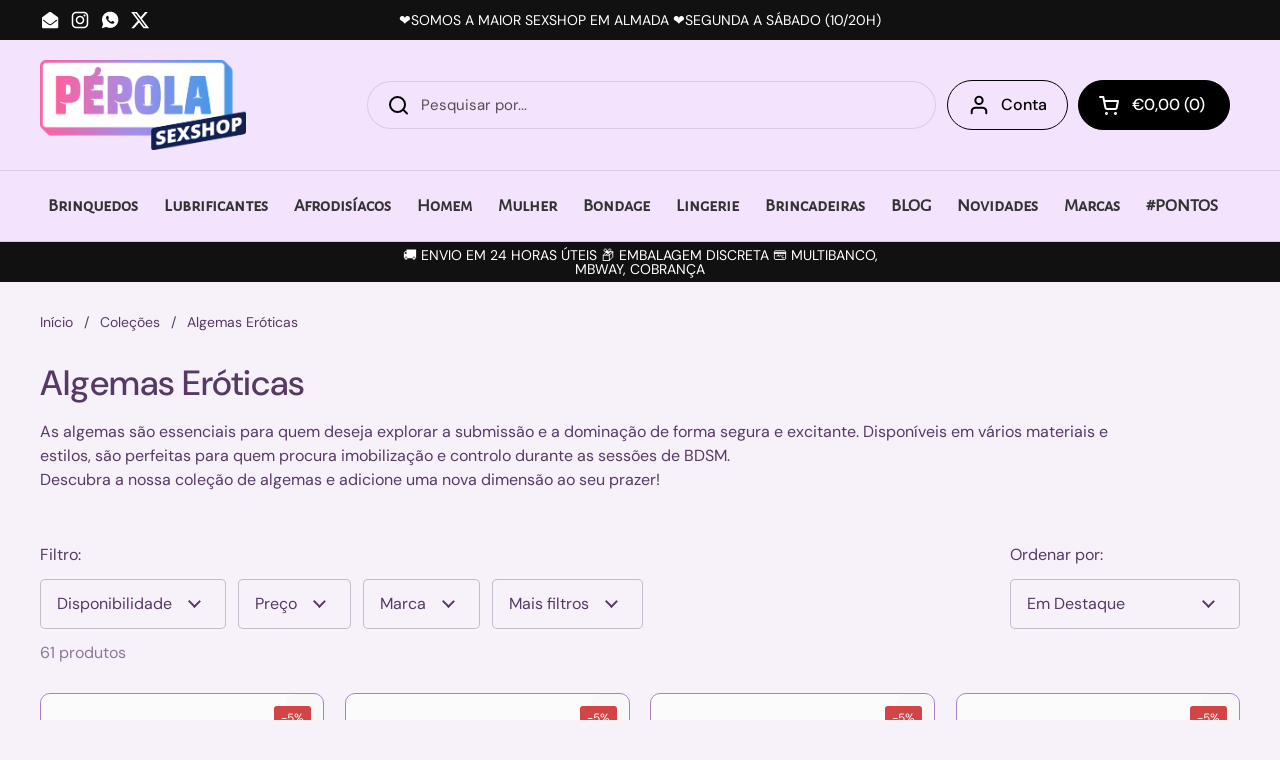

--- FILE ---
content_type: text/html; charset=utf-8
request_url: https://perolasexshop.pt/collections/algemas
body_size: 79014
content:
<!doctype html>
<html class="no-js" lang="pt-PT" dir="ltr">
<head>

<meta name="robots" content="index, follow">


  <title>Algemas Eróticas | Algemas Sexys</title>
  <meta name="description" content="Experimente novas formas de prazer com as Algemas Eróticas da Pérola Sex Shop. Explore o lado mais excitante da submissão e dominação. 【Entrega discreta e rápida!】">


<script>
  // Pega o parâmetro q da URL
  const params = new URLSearchParams(window.location.search);
  const brand = params.get('q');

  if (brand) {
    const canonicalHandle = brand.toLowerCase().replace(/\s+/g, '-');
    const link = document.createElement('link');
    link.rel = 'canonical';
    link.href = `${window.location.origin}/collections/${canonicalHandle}`;
    document.head.appendChild(link);
  }
</script>

<!-- Author e Publisher -->
<meta name="author" content="Pérola do Prazer">
<meta name="publisher" content="Pérola do Prazer">

<!-- Keywords dinâmicas -->




<meta name="keywords" content="Algemas Eróticas">

<!-- "snippets/limespot.liquid" was not rendered, the associated app was uninstalled -->

	<meta charset="utf-8">
  <meta http-equiv="X-UA-Compatible" content="IE=edge,chrome=1">
  <meta name="viewport" content="width=device-width, initial-scale=1.0, height=device-height, minimum-scale=1.0"><link rel="shortcut icon" href="//perolasexshop.pt/cdn/shop/files/icon-favicon.png?crop=center&height=48&v=1718173950&width=48" type="image/png" /><title>Algemas Eróticas &ndash; Pérola SexShop</title><meta name="description" content="Experimente novas formas de prazer com as Algemas Eróticas da Pérola Sex Shop. Explore o lado mais excitante da submissão e dominação. 【Entrega discreta e rápida!】">

<meta property="og:site_name" content="Pérola SexShop">
<meta property="og:url" content="https://perolasexshop.pt/collections/algemas">
<meta property="og:title" content="Algemas Eróticas | Algemas Sexys">
<meta property="og:type" content="website">
<meta property="og:description" content="Experimente novas formas de prazer com as Algemas Eróticas da Pérola Sex Shop. Explore o lado mais excitante da submissão e dominação. 【Entrega discreta e rápida!】"><meta property="og:image" content="http://perolasexshop.pt/cdn/shop/collections/algemas-eroticas-654714.webp?v=1733362005">
  <meta property="og:image:secure_url" content="https://perolasexshop.pt/cdn/shop/collections/algemas-eroticas-654714.webp?v=1733362005">
  <meta property="og:image:width" content="1200">
  <meta property="og:image:height" content="1200"><meta name="twitter:site" content="@sexshopportugal"><meta name="twitter:card" content="summary_large_image">
<meta name="twitter:title" content="Algemas Eróticas | Algemas Sexys">
<meta name="twitter:description" content="Experimente novas formas de prazer com as Algemas Eróticas da Pérola Sex Shop. Explore o lado mais excitante da submissão e dominação. 【Entrega discreta e rápida!】"><script type="application/ld+json">
  [
    {
      "@context": "https://schema.org",
      "@type": "WebSite",
      "name": "Pérola SexShop",
      "url": "https:\/\/perolasexshop.pt"
    },
    {
      "@context": "https://schema.org",
      "@type": "Organization",
      "name": "Pérola SexShop",
      "url": "https:\/\/perolasexshop.pt"
    }
  ]
</script>

<script type="application/ld+json">
{
  "@context": "http://schema.org",
  "@type": "BreadcrumbList",
  "itemListElement": [
    {
      "@type": "ListItem",
      "position": 1,
      "name": "Início",
      "item": "https://perolasexshop.pt"
    },{
        "@type": "ListItem",
        "position": 2,
        "name": "Algemas Eróticas",
        "item": "https://perolasexshop.pt/collections/algemas"
      }]
}
</script><link rel="canonical" href="https://perolasexshop.pt/collections/algemas">

  <link rel="preconnect" href="https://cdn.shopify.com"><link rel="preconnect" href="https://fonts.shopifycdn.com" crossorigin><link href="//perolasexshop.pt/cdn/shop/t/103/assets/theme.css?v=69646378577744532091761744246" as="style" rel="preload"><link href="//perolasexshop.pt/cdn/shop/t/103/assets/section-header.css?v=51535540884003263151761744235" as="style" rel="preload"><link href="//perolasexshop.pt/cdn/shop/t/103/assets/component-product-item.css?v=126600967654690319611761744216" as="style" rel="preload"><link rel="preload" as="image" href="//perolasexshop.pt/cdn/shop/files/algemas-de-couro-bondage-love-vermelhas-perola-sexshop-666152.webp?v=1729766057&width=480" imagesrcset="//perolasexshop.pt/cdn/shop/files/algemas-de-couro-bondage-love-vermelhas-perola-sexshop-666152.webp?v=1729766057&width=240 240w,//perolasexshop.pt/cdn/shop/files/algemas-de-couro-bondage-love-vermelhas-perola-sexshop-666152.webp?v=1729766057&width=360 360w,//perolasexshop.pt/cdn/shop/files/algemas-de-couro-bondage-love-vermelhas-perola-sexshop-666152.webp?v=1729766057&width=420 420w,//perolasexshop.pt/cdn/shop/files/algemas-de-couro-bondage-love-vermelhas-perola-sexshop-666152.webp?v=1729766057&width=480 480w,//perolasexshop.pt/cdn/shop/files/algemas-de-couro-bondage-love-vermelhas-perola-sexshop-666152.webp?v=1729766057&width=640 640w,//perolasexshop.pt/cdn/shop/files/algemas-de-couro-bondage-love-vermelhas-perola-sexshop-666152.webp?v=1729766057&width=840 840w,//perolasexshop.pt/cdn/shop/files/algemas-de-couro-bondage-love-vermelhas-perola-sexshop-666152.webp?v=1729766057&width=1080 1080w" imagesizes="(max-width: 359px) calc(100vw - 30px), (max-width: 767px) calc((100vw - 50px) / 2)">
<link rel="preload" as="image" href="//perolasexshop.pt/cdn/shop/files/algemas-de-pulsos-com-fivela-darkness-perola-sexshop-842344.jpg?v=1729766068&width=480" imagesrcset="//perolasexshop.pt/cdn/shop/files/algemas-de-pulsos-com-fivela-darkness-perola-sexshop-842344.jpg?v=1729766068&width=240 240w,//perolasexshop.pt/cdn/shop/files/algemas-de-pulsos-com-fivela-darkness-perola-sexshop-842344.jpg?v=1729766068&width=360 360w,//perolasexshop.pt/cdn/shop/files/algemas-de-pulsos-com-fivela-darkness-perola-sexshop-842344.jpg?v=1729766068&width=420 420w,//perolasexshop.pt/cdn/shop/files/algemas-de-pulsos-com-fivela-darkness-perola-sexshop-842344.jpg?v=1729766068&width=480 480w,//perolasexshop.pt/cdn/shop/files/algemas-de-pulsos-com-fivela-darkness-perola-sexshop-842344.jpg?v=1729766068&width=640 640w,//perolasexshop.pt/cdn/shop/files/algemas-de-pulsos-com-fivela-darkness-perola-sexshop-842344.jpg?v=1729766068&width=840 840w,//perolasexshop.pt/cdn/shop/files/algemas-de-pulsos-com-fivela-darkness-perola-sexshop-842344.jpg?v=1729766068&width=1080 1080w" imagesizes="(max-width: 359px) calc(100vw - 30px), (max-width: 767px) calc((100vw - 50px) / 2)">

<link rel="preload" href="//perolasexshop.pt/cdn/fonts/dm_sans/dmsans_n5.8a0f1984c77eb7186ceb87c4da2173ff65eb012e.woff2" as="font" type="font/woff2" crossorigin>
<link rel="preload" href="//perolasexshop.pt/cdn/fonts/dm_sans/dmsans_n4.ec80bd4dd7e1a334c969c265873491ae56018d72.woff2" as="font" type="font/woff2" crossorigin>
<style type="text/css">
@font-face {
  font-family: "DM Sans";
  font-weight: 500;
  font-style: normal;
  font-display: swap;
  src: url("//perolasexshop.pt/cdn/fonts/dm_sans/dmsans_n5.8a0f1984c77eb7186ceb87c4da2173ff65eb012e.woff2") format("woff2"),
       url("//perolasexshop.pt/cdn/fonts/dm_sans/dmsans_n5.9ad2e755a89e15b3d6c53259daad5fc9609888e6.woff") format("woff");
}
@font-face {
  font-family: "DM Sans";
  font-weight: 400;
  font-style: normal;
  font-display: swap;
  src: url("//perolasexshop.pt/cdn/fonts/dm_sans/dmsans_n4.ec80bd4dd7e1a334c969c265873491ae56018d72.woff2") format("woff2"),
       url("//perolasexshop.pt/cdn/fonts/dm_sans/dmsans_n4.87bdd914d8a61247b911147ae68e754d695c58a6.woff") format("woff");
}
@font-face {
  font-family: "DM Sans";
  font-weight: 500;
  font-style: normal;
  font-display: swap;
  src: url("//perolasexshop.pt/cdn/fonts/dm_sans/dmsans_n5.8a0f1984c77eb7186ceb87c4da2173ff65eb012e.woff2") format("woff2"),
       url("//perolasexshop.pt/cdn/fonts/dm_sans/dmsans_n5.9ad2e755a89e15b3d6c53259daad5fc9609888e6.woff") format("woff");
}
@font-face {
  font-family: "DM Sans";
  font-weight: 400;
  font-style: italic;
  font-display: swap;
  src: url("//perolasexshop.pt/cdn/fonts/dm_sans/dmsans_i4.b8fe05e69ee95d5a53155c346957d8cbf5081c1a.woff2") format("woff2"),
       url("//perolasexshop.pt/cdn/fonts/dm_sans/dmsans_i4.403fe28ee2ea63e142575c0aa47684d65f8c23a0.woff") format("woff");
}




</style>
<style type="text/css">

  :root {

    /* Direction */
    --direction:ltr;

    /* Font variables */

    --font-stack-headings: "DM Sans", sans-serif;
    --font-weight-headings: 500;
    --font-style-headings: normal;

    --font-stack-body: "DM Sans", sans-serif;
    --font-weight-body: 400;--font-weight-body-bold: 500;--font-style-body: normal;--font-weight-buttons: var(--font-weight-body-bold);--font-weight-menu: var(--font-weight-body-bold);--base-headings-size: 50;
    --base-headings-line: 1.2;
    --base-headings-spacing: 0.0em;
    --base-body-size: 16;
    --base-body-line: 1.5;
    --base-body-spacing: 0.0em;

    --base-menu-size: 16;

    /* Color variables */

    --color-background-header: #f3e3fc;
    --color-secondary-background-header: rgba(0, 0, 0, 0.08);
    --color-opacity-background-header: rgba(243, 227, 252, 0);
    --color-text-header: #000000;
    --color-foreground-header: #ffffff;
    --color-accent-header: #000000;
    --color-foreground-accent-header: #ffffff;
    --color-borders-header: rgba(0, 0, 0, 0.1);

    --color-background-main: #f7f1fa;
    --color-secondary-background-main: rgba(86, 58, 100, 0.08);
    --color-third-background-main: rgba(86, 58, 100, 0.04);
    --color-fourth-background-main: rgba(86, 58, 100, 0.02);
    --color-opacity-background-main: rgba(247, 241, 250, 0);
    --color-text-main: #563a64;
    --color-foreground-main: #ffffff;
    --color-secondary-text-main: rgba(86, 58, 100, 0.62);
    --color-accent-main: #000000;
    --color-foreground-accent-main: #ffffff;
    --color-borders-main: rgba(86, 58, 100, 0.15);

    --color-background-cards: #ffffff;
    --color-gradient-cards: ;
    --color-text-cards: #000000;
    --color-foreground-cards: #ffffff;
    --color-secondary-text-cards: rgba(0, 0, 0, 0.6);
    --color-accent-cards: #000000;
    --color-foreground-accent-cards: #ffffff;
    --color-borders-cards: #ac81c1;

    --color-background-footer: #ffffff;
    --color-text-footer: #000000;
    --color-accent-footer: #298556;
    --color-borders-footer: rgba(0, 0, 0, 0.15);

    --color-borders-forms-primary: rgba(86, 58, 100, 0.3);
    --color-borders-forms-secondary: rgba(86, 58, 100, 0.6);

    /* Borders */

    --border-width-cards: 1px;
    --border-radius-cards: 10px;
    --border-width-buttons: 1px;
    --border-radius-buttons: 30px;
    --border-width-forms: 1px;
    --border-radius-forms: 5px;

    /* Shadows */
    --shadow-x-cards: 0px;
    --shadow-y-cards: 0px;
    --shadow-blur-cards: 0px;
    --color-shadow-cards: rgba(0,0,0,0);
    --shadow-x-buttons: 0px;
    --shadow-y-buttons: 0px;
    --shadow-blur-buttons: 0px;
    --color-shadow-buttons: rgba(0,0,0,0);

    /* Layout */

    --grid-gap-original-base: 26px;
    --theme-max-width: 1500px;
    --container-vertical-space-base: 100px;
    --image-fit-padding: 10%;

  }
  
    @media screen and (max-width: 767px) {
      :root {
        --border-radius-cards: clamp(8px, 5px, 10px);
      }
    }
  

  .facets__summary, #main select, .sidebar select, .modal-content select {
    background-image: url('data:image/svg+xml;utf8,<svg width="13" height="8" fill="none" xmlns="http://www.w3.org/2000/svg"><path d="M1.414.086 7.9 6.57 6.485 7.985 0 1.5 1.414.086Z" fill="%23563a64"/><path d="M12.985 1.515 6.5 8 5.085 6.586 11.571.101l1.414 1.414Z" fill="%23563a64"/></svg>');
  }

  .card .star-rating__stars {
    background-image: url('data:image/svg+xml;utf8,<svg width="20" height="13" viewBox="0 0 14 13" fill="none" xmlns="http://www.w3.org/2000/svg"><path d="m7 0 1.572 4.837h5.085l-4.114 2.99 1.572 4.836L7 9.673l-4.114 2.99 1.571-4.837-4.114-2.99h5.085L7 0Z" stroke="%23000000" stroke-width="1"/></svg>');
  }
  .card .star-rating__stars-active {
    background-image: url('data:image/svg+xml;utf8,<svg width="20" height="13" viewBox="0 0 14 13" fill="none" xmlns="http://www.w3.org/2000/svg"><path d="m7 0 1.572 4.837h5.085l-4.114 2.99 1.572 4.836L7 9.673l-4.114 2.99 1.571-4.837-4.114-2.99h5.085L7 0Z" fill="%23000000" stroke-width="0"/></svg>');
  }

  .star-rating__stars {
    background-image: url('data:image/svg+xml;utf8,<svg width="20" height="13" viewBox="0 0 14 13" fill="none" xmlns="http://www.w3.org/2000/svg"><path d="m7 0 1.572 4.837h5.085l-4.114 2.99 1.572 4.836L7 9.673l-4.114 2.99 1.571-4.837-4.114-2.99h5.085L7 0Z" stroke="%23563a64" stroke-width="1"/></svg>');
  }
  .star-rating__stars-active {
    background-image: url('data:image/svg+xml;utf8,<svg width="20" height="13" viewBox="0 0 14 13" fill="none" xmlns="http://www.w3.org/2000/svg"><path d="m7 0 1.572 4.837h5.085l-4.114 2.99 1.572 4.836L7 9.673l-4.114 2.99 1.571-4.837-4.114-2.99h5.085L7 0Z" fill="%23563a64" stroke-width="0"/></svg>');
  }

  .product-item {}.product-item .button {
      --color-text-cards: #ddc6ea;--color-foreground-cards: #000000;
    }</style>

<style id="root-height">
  :root {
    --window-height: 100vh;
  }
</style>
<script type="text/javascript">
  window.KrownAssetLoader = {
    loadedScripts: new Set(),
    loadScript: function(url) {
      if (this.loadedScripts.has(url)) return;
      this.loadedScripts.add(url);
      const script = document.createElement('script');
      script.src = url;
      script.defer = true;
      document.head.appendChild(script);
    }
  };
</script><link href="//perolasexshop.pt/cdn/shop/t/103/assets/theme.css?v=69646378577744532091761744246" rel="stylesheet" type="text/css" media="all" />

	<script>window.performance && window.performance.mark && window.performance.mark('shopify.content_for_header.start');</script><meta id="shopify-digital-wallet" name="shopify-digital-wallet" content="/64991363298/digital_wallets/dialog">
<link rel="alternate" type="application/atom+xml" title="Feed" href="/collections/algemas.atom" />
<link rel="next" href="/collections/algemas?page=2">
<link rel="alternate" type="application/json+oembed" href="https://perolasexshop.pt/collections/algemas.oembed">
<script async="async" src="/checkouts/internal/preloads.js?locale=pt-PT"></script>
<script id="shopify-features" type="application/json">{"accessToken":"4045ad667342903cd6fad2a419485385","betas":["rich-media-storefront-analytics"],"domain":"perolasexshop.pt","predictiveSearch":true,"shopId":64991363298,"locale":"pt-pt"}</script>
<script>var Shopify = Shopify || {};
Shopify.shop = "perolasexshop.myshopify.com";
Shopify.locale = "pt-PT";
Shopify.currency = {"active":"EUR","rate":"1.0"};
Shopify.country = "PT";
Shopify.theme = {"name":"Outubro 2025","id":184439832900,"schema_name":"Local","schema_version":"3.1.1","theme_store_id":1651,"role":"main"};
Shopify.theme.handle = "null";
Shopify.theme.style = {"id":null,"handle":null};
Shopify.cdnHost = "perolasexshop.pt/cdn";
Shopify.routes = Shopify.routes || {};
Shopify.routes.root = "/";</script>
<script type="module">!function(o){(o.Shopify=o.Shopify||{}).modules=!0}(window);</script>
<script>!function(o){function n(){var o=[];function n(){o.push(Array.prototype.slice.apply(arguments))}return n.q=o,n}var t=o.Shopify=o.Shopify||{};t.loadFeatures=n(),t.autoloadFeatures=n()}(window);</script>
<script id="shop-js-analytics" type="application/json">{"pageType":"collection"}</script>
<script defer="defer" async type="module" src="//perolasexshop.pt/cdn/shopifycloud/shop-js/modules/v2/client.init-shop-cart-sync_DkeY9lyF.pt-PT.esm.js"></script>
<script defer="defer" async type="module" src="//perolasexshop.pt/cdn/shopifycloud/shop-js/modules/v2/chunk.common_BfwUEH3L.esm.js"></script>
<script type="module">
  await import("//perolasexshop.pt/cdn/shopifycloud/shop-js/modules/v2/client.init-shop-cart-sync_DkeY9lyF.pt-PT.esm.js");
await import("//perolasexshop.pt/cdn/shopifycloud/shop-js/modules/v2/chunk.common_BfwUEH3L.esm.js");

  window.Shopify.SignInWithShop?.initShopCartSync?.({"fedCMEnabled":true,"windoidEnabled":true});

</script>
<script>(function() {
  var isLoaded = false;
  function asyncLoad() {
    if (isLoaded) return;
    isLoaded = true;
    var urls = ["https:\/\/av-northern-apps.com\/js\/agecheckerplus_mG35tH2eGxRu7PQW.js?shop=perolasexshop.myshopify.com","https:\/\/analyzely.gropulse.com\/js\/active.js?shop=perolasexshop.myshopify.com","https:\/\/gtm.gropulse.com\/get_script?shop=perolasexshop.myshopify.com"];
    for (var i = 0; i < urls.length; i++) {
      var s = document.createElement('script');
      s.type = 'text/javascript';
      s.async = true;
      s.src = urls[i];
      var x = document.getElementsByTagName('script')[0];
      x.parentNode.insertBefore(s, x);
    }
  };
  if(window.attachEvent) {
    window.attachEvent('onload', asyncLoad);
  } else {
    window.addEventListener('load', asyncLoad, false);
  }
})();</script>
<script id="__st">var __st={"a":64991363298,"offset":0,"reqid":"b7f9cdf9-5b12-4d0c-85a8-b1c1a3daa021-1763945815","pageurl":"perolasexshop.pt\/collections\/algemas","u":"cc7bde16bc19","p":"collection","rtyp":"collection","rid":406979248354};</script>
<script>window.ShopifyPaypalV4VisibilityTracking = true;</script>
<script id="captcha-bootstrap">!function(){'use strict';const t='contact',e='account',n='new_comment',o=[[t,t],['blogs',n],['comments',n],[t,'customer']],c=[[e,'customer_login'],[e,'guest_login'],[e,'recover_customer_password'],[e,'create_customer']],r=t=>t.map((([t,e])=>`form[action*='/${t}']:not([data-nocaptcha='true']) input[name='form_type'][value='${e}']`)).join(','),a=t=>()=>t?[...document.querySelectorAll(t)].map((t=>t.form)):[];function s(){const t=[...o],e=r(t);return a(e)}const i='password',u='form_key',d=['recaptcha-v3-token','g-recaptcha-response','h-captcha-response',i],f=()=>{try{return window.sessionStorage}catch{return}},m='__shopify_v',_=t=>t.elements[u];function p(t,e,n=!1){try{const o=window.sessionStorage,c=JSON.parse(o.getItem(e)),{data:r}=function(t){const{data:e,action:n}=t;return t[m]||n?{data:e,action:n}:{data:t,action:n}}(c);for(const[e,n]of Object.entries(r))t.elements[e]&&(t.elements[e].value=n);n&&o.removeItem(e)}catch(o){console.error('form repopulation failed',{error:o})}}const l='form_type',E='cptcha';function T(t){t.dataset[E]=!0}const w=window,h=w.document,L='Shopify',v='ce_forms',y='captcha';let A=!1;((t,e)=>{const n=(g='f06e6c50-85a8-45c8-87d0-21a2b65856fe',I='https://cdn.shopify.com/shopifycloud/storefront-forms-hcaptcha/ce_storefront_forms_captcha_hcaptcha.v1.5.2.iife.js',D={infoText:'Protegido por hCaptcha',privacyText:'Privacidade',termsText:'Termos'},(t,e,n)=>{const o=w[L][v],c=o.bindForm;if(c)return c(t,g,e,D).then(n);var r;o.q.push([[t,g,e,D],n]),r=I,A||(h.body.append(Object.assign(h.createElement('script'),{id:'captcha-provider',async:!0,src:r})),A=!0)});var g,I,D;w[L]=w[L]||{},w[L][v]=w[L][v]||{},w[L][v].q=[],w[L][y]=w[L][y]||{},w[L][y].protect=function(t,e){n(t,void 0,e),T(t)},Object.freeze(w[L][y]),function(t,e,n,w,h,L){const[v,y,A,g]=function(t,e,n){const i=e?o:[],u=t?c:[],d=[...i,...u],f=r(d),m=r(i),_=r(d.filter((([t,e])=>n.includes(e))));return[a(f),a(m),a(_),s()]}(w,h,L),I=t=>{const e=t.target;return e instanceof HTMLFormElement?e:e&&e.form},D=t=>v().includes(t);t.addEventListener('submit',(t=>{const e=I(t);if(!e)return;const n=D(e)&&!e.dataset.hcaptchaBound&&!e.dataset.recaptchaBound,o=_(e),c=g().includes(e)&&(!o||!o.value);(n||c)&&t.preventDefault(),c&&!n&&(function(t){try{if(!f())return;!function(t){const e=f();if(!e)return;const n=_(t);if(!n)return;const o=n.value;o&&e.removeItem(o)}(t);const e=Array.from(Array(32),(()=>Math.random().toString(36)[2])).join('');!function(t,e){_(t)||t.append(Object.assign(document.createElement('input'),{type:'hidden',name:u})),t.elements[u].value=e}(t,e),function(t,e){const n=f();if(!n)return;const o=[...t.querySelectorAll(`input[type='${i}']`)].map((({name:t})=>t)),c=[...d,...o],r={};for(const[a,s]of new FormData(t).entries())c.includes(a)||(r[a]=s);n.setItem(e,JSON.stringify({[m]:1,action:t.action,data:r}))}(t,e)}catch(e){console.error('failed to persist form',e)}}(e),e.submit())}));const S=(t,e)=>{t&&!t.dataset[E]&&(n(t,e.some((e=>e===t))),T(t))};for(const o of['focusin','change'])t.addEventListener(o,(t=>{const e=I(t);D(e)&&S(e,y())}));const B=e.get('form_key'),M=e.get(l),P=B&&M;t.addEventListener('DOMContentLoaded',(()=>{const t=y();if(P)for(const e of t)e.elements[l].value===M&&p(e,B);[...new Set([...A(),...v().filter((t=>'true'===t.dataset.shopifyCaptcha))])].forEach((e=>S(e,t)))}))}(h,new URLSearchParams(w.location.search),n,t,e,['guest_login'])})(!0,!0)}();</script>
<script integrity="sha256-52AcMU7V7pcBOXWImdc/TAGTFKeNjmkeM1Pvks/DTgc=" data-source-attribution="shopify.loadfeatures" defer="defer" src="//perolasexshop.pt/cdn/shopifycloud/storefront/assets/storefront/load_feature-81c60534.js" crossorigin="anonymous"></script>
<script data-source-attribution="shopify.dynamic_checkout.dynamic.init">var Shopify=Shopify||{};Shopify.PaymentButton=Shopify.PaymentButton||{isStorefrontPortableWallets:!0,init:function(){window.Shopify.PaymentButton.init=function(){};var t=document.createElement("script");t.src="https://perolasexshop.pt/cdn/shopifycloud/portable-wallets/latest/portable-wallets.pt-pt.js",t.type="module",document.head.appendChild(t)}};
</script>
<script data-source-attribution="shopify.dynamic_checkout.buyer_consent">
  function portableWalletsHideBuyerConsent(e){var t=document.getElementById("shopify-buyer-consent"),n=document.getElementById("shopify-subscription-policy-button");t&&n&&(t.classList.add("hidden"),t.setAttribute("aria-hidden","true"),n.removeEventListener("click",e))}function portableWalletsShowBuyerConsent(e){var t=document.getElementById("shopify-buyer-consent"),n=document.getElementById("shopify-subscription-policy-button");t&&n&&(t.classList.remove("hidden"),t.removeAttribute("aria-hidden"),n.addEventListener("click",e))}window.Shopify?.PaymentButton&&(window.Shopify.PaymentButton.hideBuyerConsent=portableWalletsHideBuyerConsent,window.Shopify.PaymentButton.showBuyerConsent=portableWalletsShowBuyerConsent);
</script>
<script data-source-attribution="shopify.dynamic_checkout.cart.bootstrap">document.addEventListener("DOMContentLoaded",(function(){function t(){return document.querySelector("shopify-accelerated-checkout-cart, shopify-accelerated-checkout")}if(t())Shopify.PaymentButton.init();else{new MutationObserver((function(e,n){t()&&(Shopify.PaymentButton.init(),n.disconnect())})).observe(document.body,{childList:!0,subtree:!0})}}));
</script>

<script>window.performance && window.performance.mark && window.performance.mark('shopify.content_for_header.end');</script>

  <script>
    const rbi = [];
    const ribSetSize = (img) => {
      if ( img.offsetWidth / img.dataset.ratio < img.offsetHeight ) {
        img.setAttribute('sizes', `${Math.ceil(img.offsetHeight * img.dataset.ratio)}px`);
      } else {
        img.setAttribute('sizes', `${Math.ceil(img.offsetWidth)}px`);
      }
    }
    const debounce = (fn, wait) => {
      let t;
      return (...args) => {
        clearTimeout(t);
        t = setTimeout(() => fn.apply(this, args), wait);
      };
    }
    window.KEYCODES = {
      TAB: 9,
      ESC: 27,
      DOWN: 40,
      RIGHT: 39,
      UP: 38,
      LEFT: 37,
      RETURN: 13
    };
    window.addEventListener('resize', debounce(()=>{
      for ( let img of rbi ) {
        ribSetSize(img);
      }
    }, 250));
  </script><noscript>
    <link rel="stylesheet" href="//perolasexshop.pt/cdn/shop/t/103/assets/theme-noscript.css?v=42099867224588620941761744245">
  </noscript>

<!-- BEGIN app block: shopify://apps/judge-me-reviews/blocks/judgeme_core/61ccd3b1-a9f2-4160-9fe9-4fec8413e5d8 --><!-- Start of Judge.me Core -->




<link rel="dns-prefetch" href="https://cdnwidget.judge.me">
<link rel="dns-prefetch" href="https://cdn.judge.me">
<link rel="dns-prefetch" href="https://cdn1.judge.me">
<link rel="dns-prefetch" href="https://api.judge.me">

<script data-cfasync='false' class='jdgm-settings-script'>window.jdgmSettings={"pagination":5,"disable_web_reviews":false,"badge_no_review_text":"Nenhuma avaliação","badge_n_reviews_text":"{{ n }} avaliação/avaliações","hide_badge_preview_if_no_reviews":true,"badge_hide_text":false,"enforce_center_preview_badge":false,"widget_title":"Avaliações de Clientes","widget_open_form_text":"Escrever uma avaliação","widget_close_form_text":"Cancelar sua avaliação","widget_refresh_page_text":"Atualizar página","widget_summary_text":"Baseado em {{ number_of_reviews }} avaliação/avaliações","widget_no_review_text":"Ainda sem avaliações. Conhece este produto? Deixe a sua avaliação anónima.","widget_name_field_text":"Nome","widget_verified_name_field_text":"Nome Verificado (público)","widget_name_placeholder_text":"Digite seu nome (público)","widget_required_field_error_text":"Esse campo é obrigatório.","widget_email_field_text":"O email","widget_verified_email_field_text":"E-mail verificado (privado, não pode ser editado)","widget_email_placeholder_text":"Digite seu e-mail (privado)","widget_email_field_error_text":"Por favor, entre um endereço de e-mail válido.","widget_rating_field_text":"Nota","widget_review_title_field_text":"Título da Avaliação","widget_review_title_placeholder_text":"Dê um título para sua avaliação","widget_review_body_field_text":"Avaliação","widget_review_body_placeholder_text":"Escreva seus comentários aqui","widget_pictures_field_text":"Imagem/Vídeo (opcional)","widget_submit_review_text":"Enviar Avaliação","widget_submit_verified_review_text":"Enviar Avaliação Verificada","widget_submit_success_msg_with_auto_publish":"Obrigado! Atualize a página em alguns instantes para ver sua avaliação. Você pode remover ou editar sua revisão fazendo login em \u003ca href='https://judge.me/login' target='_blank' rel='nofollow noopener'\u003eJudge.me\u003c/a\u003e","widget_submit_success_msg_no_auto_publish":"Obrigado! Seu comentário será publicado assim que for aprovado pelo administrador da loja. Você pode remover ou editar sua revisão fazendo login em \u003ca href='https://judge.me/login' target='_blank' rel='nofollow noopener'\u003eJudge.me\u003c/a\u003e","widget_show_default_reviews_out_of_total_text":"Mostrando {{ n_reviews_shown }} de um total de {{ n_reviews }} avaliações.","widget_show_all_link_text":"Mostre tudo","widget_show_less_link_text":"Mostre menos","widget_author_said_text":"{{ reviewer_name }} disse:","widget_days_text":"{{ n }} dias atrás","widget_weeks_text":"{{ n }} semana/semanas atrás","widget_months_text":"{{ n }} mês/meses atrás","widget_years_text":"{{ n }} ano/anos atrás","widget_yesterday_text":"Ontem","widget_today_text":"Hoje","widget_replied_text":"\u003e\u003e {{ shop_name }} respondeu:","widget_read_more_text":"Ler mais","widget_reviewer_name_as_initial":"last_initial","widget_rating_filter_see_all_text":"Ver todas as avaliações","widget_sorting_most_recent_text":"Mais recente","widget_sorting_highest_rating_text":"Maior Nota","widget_sorting_lowest_rating_text":"Menor Nota","widget_sorting_with_pictures_text":"Apenas Fotos","widget_sorting_most_helpful_text":"Mais Relevante","widget_open_question_form_text":"Faça uma pergunta","widget_reviews_subtab_text":"Avaliações","widget_questions_subtab_text":"Perguntas","widget_question_label_text":"Pergunta","widget_answer_label_text":"Resposta","widget_question_placeholder_text":"Escreva sua pergunta aqui","widget_submit_question_text":"Enviar pergunta","widget_question_submit_success_text":"Obrigado pela sua pergunta! Nós lhe avisaremos quando sua pergunta for respondida e publicada.","verified_badge_text":"Verificado","verified_badge_placement":"left-of-reviewer-name","widget_hide_border":false,"widget_social_share":false,"widget_thumb":false,"widget_review_location_show":false,"widget_location_format":"country_iso_code","all_reviews_include_out_of_store_products":true,"all_reviews_out_of_store_text":"(fora de estoque)","all_reviews_product_name_prefix_text":"sobre","enable_review_pictures":false,"enable_question_anwser":true,"review_date_format":"dd/mm/yyyy","widget_product_reviews_subtab_text":"Avaliações do Produto","widget_shop_reviews_subtab_text":"Avaliações da Loja","widget_write_a_store_review_text":"Escrever uma avaliação da loja","widget_other_languages_heading":"Avaliações em Outros Idiomas","widget_sorting_pictures_first_text":"Fotos primeiro","floating_tab_button_name":"★ Avaliações","floating_tab_title":"Deixe os clientes falarem por nós","floating_tab_url":"","floating_tab_url_enabled":false,"all_reviews_text_badge_text":"Os clientes nos avaliam em {{ shop.metafields.judgeme.all_reviews_rating | round: 1 }}/5 com base nas avaliações de {{ shop.metafields.judgeme.all_reviews_count }}.","all_reviews_text_badge_text_branded_style":"{{ shop.metafields.judgeme.all_reviews_rating | round: 1 }} de 5 estrelas baseado em {{ shop.metafields.judgeme.all_reviews_count }} avaliações","all_reviews_text_badge_url":"","featured_carousel_title":"Deixe os clientes falarem por nós","featured_carousel_count_text":"de {{ n }} comentários","featured_carousel_url":"","verified_count_badge_url":"","picture_reminder_submit_button":"Upload de imagens","widget_sorting_videos_first_text":"Vídeos primeiro","widget_review_pending_text":"Pendente","remove_microdata_snippet":true,"preview_badge_no_question_text":"Sem perguntas","preview_badge_n_question_text":"{{ number_of_questions }} pergunta/perguntas","widget_search_bar_placeholder":"Pesquisar comentários","widget_sorting_verified_only_text":"Verificado apenas","featured_carousel_verified_badge_enable":true,"featured_carousel_more_reviews_button_text":"Read more reviews","featured_carousel_view_product_button_text":"Ver produto","all_reviews_page_load_more_text":"Carregue mais resenhas","widget_advanced_speed_features":5,"widget_public_name_text":"exibido publicamente como","default_reviewer_name":"Pedro Almeida","default_reviewer_name_has_non_latin":true,"widget_reviewer_anonymous":"Anônimo","medals_widget_title":"Medalhas de avaliação do Judge.me","widget_invalid_yt_video_url_error_text":"Não é um URL de vídeo do YouTube","widget_max_length_field_error_text":"Insira no máximo {0} caracteres.","widget_verified_by_shop_text":"Verificado por Shop","widget_load_with_code_splitting":true,"widget_ugc_title":"Feito por nós, compartilhado por você","widget_ugc_subtitle":"Marque-nos para ver sua foto em destaque em nossa página","widget_ugc_primary_button_text":"Compre Agora","widget_ugc_secondary_button_text":"Carregue mais","widget_ugc_reviews_button_text":"Ver comentários","widget_primary_color":"#a26e98","widget_summary_average_rating_text":"{{ average_rating }} de 5","widget_media_grid_title":"Fotos e vídeos de clientes","widget_media_grid_see_more_text":"Ver mais","widget_verified_by_judgeme_text":"Verificado por Judge.me","widget_verified_by_judgeme_text_in_store_medals":"Verified by Judge.me","widget_media_field_exceed_quantity_message":"Desculpe, só podemos aceitar {{ max_media }} para uma revisão.","widget_media_field_exceed_limit_message":"{{ file_name }} é muito grande, selecione um {{ media_type }} menor que {{ size_limit }} MB.","widget_review_submitted_text":"Avaliação enviada!","widget_question_submitted_text":"Pergunta enviada!","widget_close_form_text_question":"Cancelar","widget_write_your_answer_here_text":"Escreva sua resposta aqui","widget_enabled_branded_link":true,"widget_show_collected_by_judgeme":true,"widget_collected_by_judgeme_text":"coletado por Judge.me","widget_load_more_text":"Carregue mais","widget_full_review_text":"Revisão completa","widget_read_more_reviews_text":"Leia mais comentários","widget_read_questions_text":"Leia as perguntas","widget_questions_and_answers_text":"Perguntas e Respostas","widget_verified_by_text":"Verificado por","widget_number_of_reviews_text":"{{ number_of_reviews }} comentários","widget_back_button_text":"Voltar","widget_next_button_text":"Próximo","widget_custom_forms_filter_button":"Filtros","custom_forms_style":"vertical","how_reviews_are_collected":"Como são recolhidos os comentários?","widget_gdpr_statement":"Como utilizamos os seus dados: apenas o contactaremos sobre a avaliação que deixou, e apenas se necessário. ao submeter a sua avaliação, concorda com os \u003ca href='https://judge.me/terms' target='_blank' rel='nofollow noopener'\u003etermos e condições\u003c/a\u003e e \u003ca href='https://judge.me/privacy' target='_blank' rel='nofollow noopener'\u003epolítica de privacidade\u003c/a\u003e e políticas de \u003ca href='https://judge.me/content-policy' target='_blank' rel='nofollow noopener'\u003econteúdo\u003c/a\u003e. do Judge.me.","popup_widget_review_selection":"automatically","popup_widget_review_count":4,"review_snippet_widget_round_border_style":true,"review_snippet_widget_card_color":"#FFFFFF","review_snippet_widget_slider_arrows_background_color":"#FFFFFF","review_snippet_widget_slider_arrows_color":"#000000","review_snippet_widget_star_color":"#339999","preview_badge_collection_page_install_preference":true,"preview_badge_product_page_install_preference":true,"review_widget_best_location":true,"platform":"shopify","branding_url":"https://app.judge.me/reviews/stores/perolasexshop.pt","branding_text":"Feito por Judge.me","locale":"en","reply_name":"Pérola SexShop","widget_version":"3.0","footer":true,"autopublish":true,"review_dates":true,"enable_custom_form":false,"shop_use_review_site":true,"enable_multi_locales_translations":true,"can_be_branded":true,"reply_name_text":"Pérola SexShop"};</script> <style class='jdgm-settings-style'>﻿.jdgm-xx{left:0}:root{--jdgm-primary-color: #a26e98;--jdgm-secondary-color: rgba(162,110,152,0.1);--jdgm-star-color: #a26e98;--jdgm-write-review-text-color: white;--jdgm-write-review-bg-color: #a26e98;--jdgm-paginate-color: #a26e98;--jdgm-border-radius: 0;--jdgm-reviewer-name-color: #a26e98}.jdgm-histogram__bar-content{background-color:#a26e98}.jdgm-rev[data-verified-buyer=true] .jdgm-rev__icon.jdgm-rev__icon:after,.jdgm-rev__buyer-badge.jdgm-rev__buyer-badge{color:white;background-color:#a26e98}.jdgm-review-widget--small .jdgm-gallery.jdgm-gallery .jdgm-gallery__thumbnail-link:nth-child(8) .jdgm-gallery__thumbnail-wrapper.jdgm-gallery__thumbnail-wrapper:before{content:"Ver mais"}@media only screen and (min-width: 768px){.jdgm-gallery.jdgm-gallery .jdgm-gallery__thumbnail-link:nth-child(8) .jdgm-gallery__thumbnail-wrapper.jdgm-gallery__thumbnail-wrapper:before{content:"Ver mais"}}.jdgm-prev-badge[data-average-rating='0.00']{display:none !important}.jdgm-author-fullname{display:none !important}.jdgm-author-all-initials{display:none !important}.jdgm-rev-widg__title{visibility:hidden}.jdgm-rev-widg__summary-text{visibility:hidden}.jdgm-prev-badge__text{visibility:hidden}.jdgm-rev__prod-link-prefix:before{content:'sobre'}.jdgm-rev__out-of-store-text:before{content:'(fora de estoque)'}@media only screen and (min-width: 768px){.jdgm-rev__pics .jdgm-rev_all-rev-page-picture-separator,.jdgm-rev__pics .jdgm-rev__product-picture{display:none}}@media only screen and (max-width: 768px){.jdgm-rev__pics .jdgm-rev_all-rev-page-picture-separator,.jdgm-rev__pics .jdgm-rev__product-picture{display:none}}.jdgm-preview-badge[data-template="index"]{display:none !important}.jdgm-verified-count-badget[data-from-snippet="true"]{display:none !important}.jdgm-carousel-wrapper[data-from-snippet="true"]{display:none !important}.jdgm-all-reviews-text[data-from-snippet="true"]{display:none !important}.jdgm-medals-section[data-from-snippet="true"]{display:none !important}.jdgm-ugc-media-wrapper[data-from-snippet="true"]{display:none !important}.jdgm-review-snippet-widget .jdgm-rev-snippet-widget__cards-container .jdgm-rev-snippet-card{border-radius:8px;background:#fff}.jdgm-review-snippet-widget .jdgm-rev-snippet-widget__cards-container .jdgm-rev-snippet-card__rev-rating .jdgm-star{color:#399}.jdgm-review-snippet-widget .jdgm-rev-snippet-widget__prev-btn,.jdgm-review-snippet-widget .jdgm-rev-snippet-widget__next-btn{border-radius:50%;background:#fff}.jdgm-review-snippet-widget .jdgm-rev-snippet-widget__prev-btn>svg,.jdgm-review-snippet-widget .jdgm-rev-snippet-widget__next-btn>svg{fill:#000}.jdgm-full-rev-modal.rev-snippet-widget .jm-mfp-container .jm-mfp-content,.jdgm-full-rev-modal.rev-snippet-widget .jm-mfp-container .jdgm-full-rev__icon,.jdgm-full-rev-modal.rev-snippet-widget .jm-mfp-container .jdgm-full-rev__pic-img,.jdgm-full-rev-modal.rev-snippet-widget .jm-mfp-container .jdgm-full-rev__reply{border-radius:8px}.jdgm-full-rev-modal.rev-snippet-widget .jm-mfp-container .jdgm-full-rev[data-verified-buyer="true"] .jdgm-full-rev__icon::after{border-radius:8px}.jdgm-full-rev-modal.rev-snippet-widget .jm-mfp-container .jdgm-full-rev .jdgm-rev__buyer-badge{border-radius:calc( 8px / 2 )}.jdgm-full-rev-modal.rev-snippet-widget .jm-mfp-container .jdgm-full-rev .jdgm-full-rev__replier::before{content:'Pérola SexShop'}.jdgm-full-rev-modal.rev-snippet-widget .jm-mfp-container .jdgm-full-rev .jdgm-full-rev__product-button{border-radius:calc( 8px * 6 )}
</style> <style class='jdgm-settings-style'></style>

  
  
  
  <style class='jdgm-miracle-styles'>
  @-webkit-keyframes jdgm-spin{0%{-webkit-transform:rotate(0deg);-ms-transform:rotate(0deg);transform:rotate(0deg)}100%{-webkit-transform:rotate(359deg);-ms-transform:rotate(359deg);transform:rotate(359deg)}}@keyframes jdgm-spin{0%{-webkit-transform:rotate(0deg);-ms-transform:rotate(0deg);transform:rotate(0deg)}100%{-webkit-transform:rotate(359deg);-ms-transform:rotate(359deg);transform:rotate(359deg)}}@font-face{font-family:'JudgemeStar';src:url("[data-uri]") format("woff");font-weight:normal;font-style:normal}.jdgm-star{font-family:'JudgemeStar';display:inline !important;text-decoration:none !important;padding:0 4px 0 0 !important;margin:0 !important;font-weight:bold;opacity:1;-webkit-font-smoothing:antialiased;-moz-osx-font-smoothing:grayscale}.jdgm-star:hover{opacity:1}.jdgm-star:last-of-type{padding:0 !important}.jdgm-star.jdgm--on:before{content:"\e000"}.jdgm-star.jdgm--off:before{content:"\e001"}.jdgm-star.jdgm--half:before{content:"\e002"}.jdgm-widget *{margin:0;line-height:1.4;-webkit-box-sizing:border-box;-moz-box-sizing:border-box;box-sizing:border-box;-webkit-overflow-scrolling:touch}.jdgm-hidden{display:none !important;visibility:hidden !important}.jdgm-temp-hidden{display:none}.jdgm-spinner{width:40px;height:40px;margin:auto;border-radius:50%;border-top:2px solid #eee;border-right:2px solid #eee;border-bottom:2px solid #eee;border-left:2px solid #ccc;-webkit-animation:jdgm-spin 0.8s infinite linear;animation:jdgm-spin 0.8s infinite linear}.jdgm-prev-badge{display:block !important}

</style>


  
  
   


<script data-cfasync='false' class='jdgm-script'>
!function(e){window.jdgm=window.jdgm||{},jdgm.CDN_HOST="https://cdnwidget.judge.me/",jdgm.API_HOST="https://api.judge.me/",jdgm.CDN_BASE_URL="https://cdn.shopify.com/extensions/019aa746-a0e8-7052-b09b-ca194bc11f29/judgeme-extensions-231/assets/",
jdgm.docReady=function(d){(e.attachEvent?"complete"===e.readyState:"loading"!==e.readyState)?
setTimeout(d,0):e.addEventListener("DOMContentLoaded",d)},jdgm.loadCSS=function(d,t,o,a){
!o&&jdgm.loadCSS.requestedUrls.indexOf(d)>=0||(jdgm.loadCSS.requestedUrls.push(d),
(a=e.createElement("link")).rel="stylesheet",a.class="jdgm-stylesheet",a.media="nope!",
a.href=d,a.onload=function(){this.media="all",t&&setTimeout(t)},e.body.appendChild(a))},
jdgm.loadCSS.requestedUrls=[],jdgm.loadJS=function(e,d){var t=new XMLHttpRequest;
t.onreadystatechange=function(){4===t.readyState&&(Function(t.response)(),d&&d(t.response))},
t.open("GET",e),t.send()},jdgm.docReady((function(){(window.jdgmLoadCSS||e.querySelectorAll(
".jdgm-widget, .jdgm-all-reviews-page").length>0)&&(jdgmSettings.widget_load_with_code_splitting?
parseFloat(jdgmSettings.widget_version)>=3?jdgm.loadCSS(jdgm.CDN_HOST+"widget_v3/base.css"):
jdgm.loadCSS(jdgm.CDN_HOST+"widget/base.css"):jdgm.loadCSS(jdgm.CDN_HOST+"shopify_v2.css"),
jdgm.loadJS(jdgm.CDN_HOST+"loader.js"))}))}(document);
</script>
<noscript><link rel="stylesheet" type="text/css" media="all" href="https://cdnwidget.judge.me/shopify_v2.css"></noscript>

<!-- BEGIN app snippet: theme_fix_tags --><script>
  (function() {
    var jdgmThemeFixes = null;
    if (!jdgmThemeFixes) return;
    var thisThemeFix = jdgmThemeFixes[Shopify.theme.id];
    if (!thisThemeFix) return;

    if (thisThemeFix.html) {
      document.addEventListener("DOMContentLoaded", function() {
        var htmlDiv = document.createElement('div');
        htmlDiv.classList.add('jdgm-theme-fix-html');
        htmlDiv.innerHTML = thisThemeFix.html;
        document.body.append(htmlDiv);
      });
    };

    if (thisThemeFix.css) {
      var styleTag = document.createElement('style');
      styleTag.classList.add('jdgm-theme-fix-style');
      styleTag.innerHTML = thisThemeFix.css;
      document.head.append(styleTag);
    };

    if (thisThemeFix.js) {
      var scriptTag = document.createElement('script');
      scriptTag.classList.add('jdgm-theme-fix-script');
      scriptTag.innerHTML = thisThemeFix.js;
      document.head.append(scriptTag);
    };
  })();
</script>
<!-- END app snippet -->
<!-- End of Judge.me Core -->



<!-- END app block --><!-- BEGIN app block: shopify://apps/analyzely-google-analytics-4/blocks/analyzely/b3a3a697-6f42-4507-a5ae-c447f6da2c9d -->

  <!-- Global site tag (gtag.js) - Google Analytics -->
  <script
    async
    src="https://www.googletagmanager.com/gtag/js?id=G-4WESBYTQ9C&l=analyzelyDataLayer"
  ></script>
  <script>
    // save analyzely data to session storage if available
    sessionStorage.setItem('groPulseAnalyzelyData', JSON.stringify({"serverSideEvent":{"measurementSecret":"HVWYX9b-TGOCIvNwjcmnjg","isEnable":true},"googleAccount":{"selectedAccount":"231458931","selectedProperty":"321522665"},"trackingConsent":{"isEnable":false},"dashboardAppEmbeddedStatus":true,"selectedDataLayer":["purchase","viewCategory","viewContent","search","addToCart","initiateCheckout"],"isTaxAdded":false,"isShippingAdded":false,"isManually":false,"_id":"651be6382ba8fe3736bf203d","shopName":"perolasexshop.myshopify.com","__v":0,"analyticsVersion":"ga4","createdAt":"2023-10-03T10:00:24.512Z","isECActive":false,"measurementId":"G-4WESBYTQ9C","updatedAt":"2024-07-01T09:29:50.787Z"}));

    const isGroPulseAnalyzelyWebPixelLoaded = Boolean(sessionStorage.getItem("isGroPulseAnalyzelyWebPixelLoaded"));

    window.analyzelyDataLayer = window.analyzelyDataLayer || [];
    function analyzelyGtag() {
      analyzelyDataLayer.push(arguments);
    }

    window.Shopify.loadFeatures([
      {
        name: "consent-tracking-api",
        version: "0.1"
      }
    ], (error) => {
      if (error) {
        throw error;
      }

      const analyzelyTrackingConsentStatus = false;

      if(!analyzelyTrackingConsentStatus){
        const event = new Event("analyzely_consent_set");
        window.dispatchEvent(event);
        return;
      }

      const isTrackingConsentGiven = Shopify.customerPrivacy.userCanBeTracked();
      if (isTrackingConsentGiven) {
        analyzelyGtag('consent', 'default', {
          'ad_storage': 'granted',
          'ad_user_data': 'granted',
          'ad_personalization': 'granted',
          'analytics_storage': 'granted'
        });
      }
      else{
        analyzelyGtag('consent', 'default', {
          'ad_storage': 'denied',
          'ad_user_data': 'denied',
          'ad_personalization': 'denied',
          'analytics_storage': 'denied'
        });
      }
      document.addEventListener("visitorConsentCollected", (event) => {
      if(event.detail.analyticsAllowed) {
        analyzelyGtag('consent', 'update', {
          'ad_storage': 'granted',
          'ad_user_data': 'granted',
          'ad_personalization': 'granted',
          'analytics_storage': 'granted'
        });
      }
      else {
        analyzelyGtag('consent', 'update', {
          'ad_storage': 'denied',
          'ad_user_data': 'denied',
          'ad_personalization': 'denied',
          'analytics_storage': 'denied'
        });
      }
      });
      const event = new Event("analyzely_consent_set");
      window.dispatchEvent(event);
    });

    window.addEventListener("analyzely_consent_set", () => {
      analyzelyGtag('js', new Date());
      analyzelyGtag('config', 'G-4WESBYTQ9C');const analyzelyClientIdPromise = new Promise(resolve => {
          analyzelyGtag('get', 'G-4WESBYTQ9C', 'client_id', resolve)
        });

        const analyzelySessionIdPromise = new Promise(resolve => {
          analyzelyGtag('get', 'G-4WESBYTQ9C', 'session_id', resolve)
        });

        const analyzeyTokenSaveHandler = function(token, analyzelyClientId, analyzelySessionId) {
          localStorage.setItem('analyzely_sse', JSON.stringify({token, analyzelyClientId, analyzelySessionId}))
        }

        Promise.all([analyzelyClientIdPromise, analyzelySessionIdPromise]).then(([analyzelyClientId, analyzelySessionId]) => {
          fetch('/cart/update.js', {
            method: 'POST',
            headers: {
              'Content-Type': 'application/json'
            },
            body: JSON.stringify(
              {
                attributes: {
                  analyzely_sse: JSON.stringify(
                    {analyzelyClientId, analyzelySessionId}
                  )
                }
              }
            )
          }).then((response) => response.json()).then(({token}) => analyzeyTokenSaveHandler(token, analyzelyClientId, analyzelySessionId));
        });const startEvent = new Event("analyzely_start_tracking");
      if (document.readyState === "complete") {
        window.dispatchEvent(startEvent);
      } else {
        window.addEventListener("load", () => window.dispatchEvent(startEvent));
      }
    })
  </script>

  <script>
    window.analyzelyGtag = window.analyzelyGtag || function () {};
  </script>
    
      <script>

        window.addEventListener("analyzely_start_tracking", (event) => {
          (function() {
            window.ht_hga_collection_data = [];(function() {
                let variantTitle = "";variantTitle = `Default Title`;const itemCategoryList = {};itemCategoryList['item_category'] = `Algemas Eróticas`;
                  itemCategoryList['item_category2'] = `BDSM`;itemCategoryList['item_category3'] = `Best selling products`;itemCategoryList['item_category4'] = `Crushious`;let itemCategories = [];

                for (item in itemCategoryList) {
                  itemCategories.push(itemCategoryList[item]);
                }

                itemCategories = itemCategories.join("/");

                window.ht_hga_collection_data.push({
                  item_id: `7939180921058`,
                  item_name: `Algemas Couro Bondage Love Vermelhas`,
                  currency: Shopify.currency.active || ShopifyAnalytics.meta.currency,
                  item_brand: `Crushious`,
                  item_category: itemCategories,
                  item_variant: variantTitle,
                  price: 13.25,
                  handle: `algemas-de-couro-bondage-love-vermelhas`
                })
              })();(function() {
                let variantTitle = "";variantTitle = `Default Title`;const itemCategoryList = {};itemCategoryList['item_category'] = `Algemas Eróticas`;
                  itemCategoryList['item_category2'] = `BDSM`;itemCategoryList['item_category3'] = `Best selling products`;itemCategoryList['item_category4'] = `Darkness`;let itemCategories = [];

                for (item in itemCategoryList) {
                  itemCategories.push(itemCategoryList[item]);
                }

                itemCategories = itemCategories.join("/");

                window.ht_hga_collection_data.push({
                  item_id: `8639549899076`,
                  item_name: `Algemas de Pulsos com Fivela Darkness`,
                  currency: Shopify.currency.active || ShopifyAnalytics.meta.currency,
                  item_brand: `Darkness`,
                  item_category: itemCategories,
                  item_variant: variantTitle,
                  price: 11.35,
                  handle: `algemas-de-pulsos-com-fivela-darkness`
                })
              })();(function() {
                let variantTitle = "";variantTitle = `Default Title`;const itemCategoryList = {};itemCategoryList['item_category'] = `Algemas Eróticas`;
                  itemCategoryList['item_category2'] = `BDSM`;itemCategoryList['item_category3'] = `Best selling products`;itemCategoryList['item_category4'] = `Darkness`;let itemCategories = [];

                for (item in itemCategoryList) {
                  itemCategories.push(itemCategoryList[item]);
                }

                itemCategories = itemCategories.join("/");

                window.ht_hga_collection_data.push({
                  item_id: `7753657712866`,
                  item_name: `Algemas de Pulsos Nylon para Iniciantes`,
                  currency: Shopify.currency.active || ShopifyAnalytics.meta.currency,
                  item_brand: `Darkness`,
                  item_category: itemCategories,
                  item_variant: variantTitle,
                  price: 7.55,
                  handle: `algemas-de-pulsos-nylon`
                })
              })();(function() {
                let variantTitle = "";variantTitle = `Default Title`;const itemCategoryList = {};itemCategoryList['item_category'] = `Algemas Eróticas`;
                  itemCategoryList['item_category2'] = `BDSM`;itemCategoryList['item_category3'] = `Best selling products`;itemCategoryList['item_category4'] = `New products`;let itemCategories = [];

                for (item in itemCategoryList) {
                  itemCategories.push(itemCategoryList[item]);
                }

                itemCategories = itemCategories.join("/");

                window.ht_hga_collection_data.push({
                  item_id: `7753641656546`,
                  item_name: `Algemas Marabou Azul`,
                  currency: Shopify.currency.active || ShopifyAnalytics.meta.currency,
                  item_brand: `Secret-Play`,
                  item_category: itemCategories,
                  item_variant: variantTitle,
                  price: 9.45,
                  handle: `algemas-marabou-azul`
                })
              })();(function() {
                let variantTitle = "";variantTitle = `Default Title`;const itemCategoryList = {};itemCategoryList['item_category'] = `Algemas Eróticas`;
                  itemCategoryList['item_category2'] = `BDSM`;itemCategoryList['item_category3'] = `Best selling products`;itemCategoryList['item_category4'] = `New products`;let itemCategories = [];

                for (item in itemCategoryList) {
                  itemCategories.push(itemCategoryList[item]);
                }

                itemCategories = itemCategories.join("/");

                window.ht_hga_collection_data.push({
                  item_id: `7753641885922`,
                  item_name: `Algemas Marabou Preto`,
                  currency: Shopify.currency.active || ShopifyAnalytics.meta.currency,
                  item_brand: `Secret-Play`,
                  item_category: itemCategories,
                  item_variant: variantTitle,
                  price: 9.45,
                  handle: `algemas-marabou-preto`
                })
              })();(function() {
                let variantTitle = "";variantTitle = `Default Title`;const itemCategoryList = {};itemCategoryList['item_category'] = `Algemas Eróticas`;
                  itemCategoryList['item_category2'] = `BDSM`;itemCategoryList['item_category3'] = `Best selling products`;itemCategoryList['item_category4'] = `New products`;let itemCategories = [];

                for (item in itemCategoryList) {
                  itemCategories.push(itemCategoryList[item]);
                }

                itemCategories = itemCategories.join("/");

                window.ht_hga_collection_data.push({
                  item_id: `7753642115298`,
                  item_name: `Algemas Marabou Roxo`,
                  currency: Shopify.currency.active || ShopifyAnalytics.meta.currency,
                  item_brand: `Secret-Play`,
                  item_category: itemCategories,
                  item_variant: variantTitle,
                  price: 9.45,
                  handle: `algemas-marabou-roxo`
                })
              })();(function() {
                let variantTitle = "";variantTitle = `Default Title`;const itemCategoryList = {};itemCategoryList['item_category'] = `Algemas Eróticas`;
                  itemCategoryList['item_category2'] = `BDSM`;itemCategoryList['item_category3'] = `Best selling products`;itemCategoryList['item_category4'] = `New products`;let itemCategories = [];

                for (item in itemCategoryList) {
                  itemCategories.push(itemCategoryList[item]);
                }

                itemCategories = itemCategories.join("/");

                window.ht_hga_collection_data.push({
                  item_id: `7753642082530`,
                  item_name: `Algemas Marabou Vermelho`,
                  currency: Shopify.currency.active || ShopifyAnalytics.meta.currency,
                  item_brand: `Secret-Play`,
                  item_category: itemCategories,
                  item_variant: variantTitle,
                  price: 9.45,
                  handle: `algemas-marabou-vermelho`
                })
              })();(function() {
                let variantTitle = "";variantTitle = `Default Title`;const itemCategoryList = {};itemCategoryList['item_category'] = `Algemas Eróticas`;
                  itemCategoryList['item_category2'] = `BDSM`;itemCategoryList['item_category3'] = `Best selling products`;itemCategoryList['item_category4'] = `Dream Toys`;let itemCategories = [];

                for (item in itemCategoryList) {
                  itemCategories.push(itemCategoryList[item]);
                }

                itemCategories = itemCategories.join("/");

                window.ht_hga_collection_data.push({
                  item_id: `15104494764356`,
                  item_name: `Algemas Metal com Corrente, 48.3cm`,
                  currency: Shopify.currency.active || ShopifyAnalytics.meta.currency,
                  item_brand: `Dream Toys`,
                  item_category: itemCategories,
                  item_variant: variantTitle,
                  price: 18.0,
                  handle: `algemas-de-metal-com-corrente`
                })
              })();(function() {
                let variantTitle = "";variantTitle = `Default Title`;const itemCategoryList = {};itemCategoryList['item_category'] = `Algemas Eróticas`;
                  itemCategoryList['item_category2'] = `BDSM`;itemCategoryList['item_category3'] = `Best selling products`;itemCategoryList['item_category4'] = `Dream Toys`;let itemCategories = [];

                for (item in itemCategoryList) {
                  itemCategories.push(itemCategoryList[item]);
                }

                itemCategories = itemCategories.join("/");

                window.ht_hga_collection_data.push({
                  item_id: `7753518448866`,
                  item_name: `Algemas Metal com forro Castanho`,
                  currency: Shopify.currency.active || ShopifyAnalytics.meta.currency,
                  item_brand: `Dream Toys`,
                  item_category: itemCategories,
                  item_variant: variantTitle,
                  price: 16.1,
                  handle: `algemas-de-metal-castanho`
                })
              })();(function() {
                let variantTitle = "";variantTitle = `Default Title`;const itemCategoryList = {};itemCategoryList['item_category'] = `Algemas Eróticas`;
                  itemCategoryList['item_category2'] = `BDSM`;itemCategoryList['item_category3'] = `Best selling products`;itemCategoryList['item_category4'] = `Crushious`;let itemCategories = [];

                for (item in itemCategoryList) {
                  itemCategories.push(itemCategoryList[item]);
                }

                itemCategories = itemCategories.join("/");

                window.ht_hga_collection_data.push({
                  item_id: `9658037666116`,
                  item_name: `Algemas Metal com forro Preto`,
                  currency: Shopify.currency.active || ShopifyAnalytics.meta.currency,
                  item_brand: `Crushious`,
                  item_category: itemCategories,
                  item_variant: variantTitle,
                  price: 13.25,
                  handle: `algemas-de-metal-fortes-crushious-preto`
                })
              })();(function() {
                let variantTitle = "";variantTitle = `Default Title`;const itemCategoryList = {};itemCategoryList['item_category'] = `Algemas Eróticas`;
                  itemCategoryList['item_category2'] = `BDSM`;itemCategoryList['item_category3'] = `Best selling products`;itemCategoryList['item_category4'] = `Crushious`;let itemCategories = [];

                for (item in itemCategoryList) {
                  itemCategories.push(itemCategoryList[item]);
                }

                itemCategories = itemCategories.join("/");

                window.ht_hga_collection_data.push({
                  item_id: `9658042712388`,
                  item_name: `Algemas Metal com forro Rosa`,
                  currency: Shopify.currency.active || ShopifyAnalytics.meta.currency,
                  item_brand: `Crushious`,
                  item_category: itemCategories,
                  item_variant: variantTitle,
                  price: 13.25,
                  handle: `algemas-de-metal-fortes-crushious-rosa`
                })
              })();(function() {
                let variantTitle = "";variantTitle = `Default Title`;const itemCategoryList = {};itemCategoryList['item_category'] = `Algemas Eróticas`;
                  itemCategoryList['item_category2'] = `BDSM`;itemCategoryList['item_category3'] = `Best selling products`;itemCategoryList['item_category4'] = `Crushious`;let itemCategories = [];

                for (item in itemCategoryList) {
                  itemCategories.push(itemCategoryList[item]);
                }

                itemCategories = itemCategories.join("/");

                window.ht_hga_collection_data.push({
                  item_id: `9658029343044`,
                  item_name: `Algemas Metal com forro Vermelho`,
                  currency: Shopify.currency.active || ShopifyAnalytics.meta.currency,
                  item_brand: `Crushious`,
                  item_category: itemCategories,
                  item_variant: variantTitle,
                  price: 13.25,
                  handle: `algemas-de-metal-fortes-crushious-vermelho`
                })
              })();(function() {
                let variantTitle = "";variantTitle = `Default Title`;const itemCategoryList = {};itemCategoryList['item_category'] = `Adrien Lastic`;
                  itemCategoryList['item_category2'] = `Algemas Eróticas`;itemCategoryList['item_category3'] = `BDSM`;itemCategoryList['item_category4'] = `Best selling products`;let itemCategories = [];

                for (item in itemCategoryList) {
                  itemCategories.push(itemCategoryList[item]);
                }

                itemCategories = itemCategories.join("/");

                window.ht_hga_collection_data.push({
                  item_id: `14857051406660`,
                  item_name: `Algemas Metal Principiantes Handcuffs`,
                  currency: Shopify.currency.active || ShopifyAnalytics.meta.currency,
                  item_brand: `Adrien Lastic`,
                  item_category: itemCategories,
                  item_variant: variantTitle,
                  price: 11.35,
                  handle: `algemas-de-metal-principiantes-handcuffs`
                })
              })();(function() {
                let variantTitle = "";variantTitle = `Default Title`;const itemCategoryList = {};itemCategoryList['item_category'] = `Acessórios Bondage`;
                  itemCategoryList['item_category2'] = `Algemas Eróticas`;itemCategoryList['item_category3'] = `BDSM`;itemCategoryList['item_category4'] = `Best selling products`;let itemCategories = [];

                for (item in itemCategoryList) {
                  itemCategories.push(itemCategoryList[item]);
                }

                itemCategories = itemCategories.join("/");

                window.ht_hga_collection_data.push({
                  item_id: `15328653705540`,
                  item_name: `Algemas Para Pulsos E Tornozelos Com Argola - Conforto Em Couro Vegano, Ajuste Fácil Para BDSM`,
                  currency: Shopify.currency.active || ShopifyAnalytics.meta.currency,
                  item_brand: `Fetish Submissive`,
                  item_category: itemCategories,
                  item_variant: variantTitle,
                  price: 33.2,
                  handle: `algemas-para-pulsos-e-tornozelos-com-argola`
                })
              })();(function() {
                let variantTitle = "";variantTitle = `Default Title`;const itemCategoryList = {};itemCategoryList['item_category'] = `Acessórios Bondage`;
                  itemCategoryList['item_category2'] = `Algemas Eróticas`;itemCategoryList['item_category3'] = `BDSM`;itemCategoryList['item_category4'] = `Best selling products`;let itemCategories = [];

                for (item in itemCategoryList) {
                  itemCategories.push(itemCategoryList[item]);
                }

                itemCategories = itemCategories.join("/");

                window.ht_hga_collection_data.push({
                  item_id: `7753660072162`,
                  item_name: `Algemas para Pulsos e Tornozelos para Colchão Crushious`,
                  currency: Shopify.currency.active || ShopifyAnalytics.meta.currency,
                  item_brand: `Crushious`,
                  item_category: itemCategories,
                  item_variant: variantTitle,
                  price: 20.85,
                  handle: `algemas-colchao-crushious`
                })
              })();(function() {
                let variantTitle = "";variantTitle = `Default Title`;const itemCategoryList = {};itemCategoryList['item_category'] = `Algemas Eróticas`;
                  itemCategoryList['item_category2'] = `BDSM`;itemCategoryList['item_category3'] = `Best selling products`;itemCategoryList['item_category4'] = `New products`;let itemCategories = [];

                for (item in itemCategoryList) {
                  itemCategories.push(itemCategoryList[item]);
                }

                itemCategories = itemCategories.join("/");

                window.ht_hga_collection_data.push({
                  item_id: `7989298856162`,
                  item_name: `Algemas para Pulsos Vermelho`,
                  currency: Shopify.currency.active || ShopifyAnalytics.meta.currency,
                  item_brand: `Ohmama Fetish`,
                  item_category: itemCategories,
                  item_variant: variantTitle,
                  price: 20.85,
                  handle: `algemas-para-pulsos-vermelho-ohmama-fetish`
                })
              })();(function() {
                let variantTitle = "";variantTitle = `Default Title`;const itemCategoryList = {};itemCategoryList['item_category'] = `Algemas Eróticas`;
                  itemCategoryList['item_category2'] = `BDSM`;itemCategoryList['item_category3'] = `Best selling products`;itemCategoryList['item_category4'] = `Blaze`;let itemCategories = [];

                for (item in itemCategoryList) {
                  itemCategories.push(itemCategoryList[item]);
                }

                itemCategories = itemCategories.join("/");

                window.ht_hga_collection_data.push({
                  item_id: `7753572516066`,
                  item_name: `Algemas Pulso Luxury Fetish Preto`,
                  currency: Shopify.currency.active || ShopifyAnalytics.meta.currency,
                  item_brand: `Blaze`,
                  item_category: itemCategories,
                  item_variant: variantTitle,
                  price: 20.85,
                  handle: `blaze-algemas-pulso-luxury-fetish-preto`
                })
              })();(function() {
                let variantTitle = "";variantTitle = `Default Title`;const itemCategoryList = {};itemCategoryList['item_category'] = `Algemas Eróticas`;
                  itemCategoryList['item_category2'] = `BDSM`;itemCategoryList['item_category3'] = `Best selling products`;itemCategoryList['item_category4'] = `Blaze`;let itemCategories = [];

                for (item in itemCategoryList) {
                  itemCategories.push(itemCategoryList[item]);
                }

                itemCategories = itemCategories.join("/");

                window.ht_hga_collection_data.push({
                  item_id: `7753593422050`,
                  item_name: `Algemas Pulso Luxury Fetish Roxo`,
                  currency: Shopify.currency.active || ShopifyAnalytics.meta.currency,
                  item_brand: `Blaze`,
                  item_category: itemCategories,
                  item_variant: variantTitle,
                  price: 18.95,
                  handle: `blaze-algemas-pulso-luxury-fetish-roxo`
                })
              })();(function() {
                let variantTitle = "";variantTitle = `Default Title`;const itemCategoryList = {};itemCategoryList['item_category'] = `Algemas Eróticas`;
                  itemCategoryList['item_category2'] = `BDSM`;itemCategoryList['item_category3'] = `Best selling products`;itemCategoryList['item_category4'] = `Blaze`;let itemCategories = [];

                for (item in itemCategoryList) {
                  itemCategories.push(itemCategoryList[item]);
                }

                itemCategories = itemCategories.join("/");

                window.ht_hga_collection_data.push({
                  item_id: `7753614885090`,
                  item_name: `Algemas Pulso Textura Cobra Rosa`,
                  currency: Shopify.currency.active || ShopifyAnalytics.meta.currency,
                  item_brand: `Blaze`,
                  item_category: itemCategories,
                  item_variant: variantTitle,
                  price: 24.65,
                  handle: `blaze-algemas-pulso-textura-cobra-rosa`
                })
              })();(function() {
                let variantTitle = "";variantTitle = `Default Title`;const itemCategoryList = {};itemCategoryList['item_category'] = `Algemas Eróticas`;
                  itemCategoryList['item_category2'] = `Best selling products`;itemCategoryList['item_category3'] = `New products`;itemCategoryList['item_category4'] = `Novidades`;let itemCategories = [];

                for (item in itemCategoryList) {
                  itemCategories.push(itemCategoryList[item]);
                }

                itemCategories = itemCategories.join("/");

                window.ht_hga_collection_data.push({
                  item_id: `7753640411362`,
                  item_name: `Algemas Pulsos Estilo Ganga Azul`,
                  currency: Shopify.currency.active || ShopifyAnalytics.meta.currency,
                  item_brand: `Ouch!`,
                  item_category: itemCategories,
                  item_variant: variantTitle,
                  price: 20.85,
                  handle: `denim-algemas-pulsos-estilo-ganga-azul`
                })
              })();(function() {
                let variantTitle = "";variantTitle = `Default Title`;const itemCategoryList = {};itemCategoryList['item_category'] = `Algemas Eróticas`;
                  itemCategoryList['item_category2'] = `Best selling products`;itemCategoryList['item_category3'] = `New products`;itemCategoryList['item_category4'] = `Novidades`;let itemCategories = [];

                for (item in itemCategoryList) {
                  itemCategories.push(itemCategoryList[item]);
                }

                itemCategories = itemCategories.join("/");

                window.ht_hga_collection_data.push({
                  item_id: `7753640214754`,
                  item_name: `Algemas Pulsos Estilo Ganga Preto`,
                  currency: Shopify.currency.active || ShopifyAnalytics.meta.currency,
                  item_brand: `Ouch!`,
                  item_category: itemCategories,
                  item_variant: variantTitle,
                  price: 20.85,
                  handle: `denim-algemas-pulsos-estilo-ganga-preto`
                })
              })();(function() {
                let variantTitle = "";variantTitle = `Default Title`;const itemCategoryList = {};itemCategoryList['item_category'] = `Algemas Eróticas`;
                  itemCategoryList['item_category2'] = `BDSM`;itemCategoryList['item_category3'] = `Best selling products`;itemCategoryList['item_category4'] = `Blaze`;let itemCategories = [];

                for (item in itemCategoryList) {
                  itemCategories.push(itemCategoryList[item]);
                }

                itemCategories = itemCategories.join("/");

                window.ht_hga_collection_data.push({
                  item_id: `8024328700130`,
                  item_name: `Algemas Tornozelo ELITE Branco`,
                  currency: Shopify.currency.active || ShopifyAnalytics.meta.currency,
                  item_brand: `Blaze`,
                  item_category: itemCategories,
                  item_variant: variantTitle,
                  price: 22.75,
                  handle: `blaze-algemas-tornozelo-elite-branco`
                })
              })();(function() {
                let variantTitle = "";variantTitle = `Default Title`;const itemCategoryList = {};itemCategoryList['item_category'] = `Algemas Eróticas`;
                  itemCategoryList['item_category2'] = `BDSM`;itemCategoryList['item_category3'] = `Best selling products`;itemCategoryList['item_category4'] = `Blaze`;let itemCategories = [];

                for (item in itemCategoryList) {
                  itemCategories.push(itemCategoryList[item]);
                }

                itemCategories = itemCategories.join("/");

                window.ht_hga_collection_data.push({
                  item_id: `8024329289954`,
                  item_name: `Algemas Tornozelo ELITE Vermelho`,
                  currency: Shopify.currency.active || ShopifyAnalytics.meta.currency,
                  item_brand: `Blaze`,
                  item_category: itemCategories,
                  item_variant: variantTitle,
                  price: 22.75,
                  handle: `blaze-algemas-tornozelo-elite-vermelho`
                })
              })();(function() {
                let variantTitle = "";variantTitle = `Default Title`;const itemCategoryList = {};itemCategoryList['item_category'] = `Algemas Eróticas`;
                  itemCategoryList['item_category2'] = `Best selling products`;itemCategoryList['item_category3'] = `Blaze`;itemCategoryList['item_category4'] = `New products`;let itemCategories = [];

                for (item in itemCategoryList) {
                  itemCategories.push(itemCategoryList[item]);
                }

                itemCategories = itemCategories.join("/");

                window.ht_hga_collection_data.push({
                  item_id: `7753593454818`,
                  item_name: `Algemas Tornozelo Luxury Fetish Roxo`,
                  currency: Shopify.currency.active || ShopifyAnalytics.meta.currency,
                  item_brand: `Blaze`,
                  item_category: itemCategories,
                  item_variant: variantTitle,
                  price: 22.75,
                  handle: `blaze-algemas-tornozelo-luxury-fetish-roxo`
                })
              })();

          })();
          let renderProductHandlerDataHGA = [...new Set(
              [...document.querySelectorAll('[href]')].filter(e => JSON.stringify(e.href)?.includes('/products/')).map(e => e.href.split('/products/')[e.href.split('/products/').length - 1])
            )];

          window.ht_hga_collection_data = window.ht_hga_collection_data || [];

          let dataLayerItemsDataHGA = [];

          renderProductHandlerDataHGA.forEach(singleRenderProductHandler => {
            for (let index = 0; index < window.ht_hga_collection_data.length; index++) {
              const singleCollectionProduct = window.ht_hga_collection_data[index];



              if (singleCollectionProduct.handle === singleRenderProductHandler) {
                dataLayerItemsDataHGA.push(singleCollectionProduct);
                break;
              }
            }
          });

          const dataLayerItemsFilterDataHGA = dataLayerItemsDataHGA.map((e, i) => {
            delete e.handle;
            return e;
          })


          analyzelyGtag('event', 'view_item_list', {
            item_list_id: `406979248354`,
            item_list_name: `Algemas Eróticas`,
            "items": dataLayerItemsFilterDataHGA
          });
        });
      </script>
    
  




<!-- END app block --><!-- BEGIN app block: shopify://apps/gtm-data-layer/blocks/gropulse-gtm/ec1066b4-8b00-4630-a216-c88f51204a28 --><!-- Google Tag Manager Head Tag Code Start -->
  <script>
    sessionStorage.setItem('gropulseGTMId', "GTM-KDTRWR2N" );
    sessionStorage.setItem('gropulseGTMPlanName', "free" );
    sessionStorage.setItem("gropulseGTMEventListData", JSON.stringify(null));
    sessionStorage.setItem("gropulseGTMServerType", "direct");
    sessionStorage.setItem("gropulseGTMMeasurementId", "");
    sessionStorage.setItem("gropulseGTMShopName", "perolasexshop.myshopify.com");
    sessionStorage.setItem("gropulseGTMLinkedInConfig", JSON.stringify(null));
    sessionStorage.setItem("gropulseGTMConsentTrackingGiven", "false");
    sessionStorage.setItem("gropulseGTMWebPixelActivated", "true");
    
    window.groPulseGTMDatalayer = window.groPulseGTMDatalayer || [];

    function gtmGtag(){
      window.groPulseGTMDatalayer.push(arguments);
    }
    
    

    (function(w, d, s, l, i) {
      w[l] = w[l] || [];
      w[l].push({"gtm.start": new Date().getTime(), event: "gtm.js"});
      var f = d.getElementsByTagName(s)[0],
        j = d.createElement(s),
        dl = l != "dataLayer"
          ? "&l=" + l
          : "";
      j.async = true;
      j.src = "https://www.googletagmanager.com/gtm.js?id=" + i + dl;
      f.parentNode.insertBefore(j, f);
    })(window, document, "script", "groPulseGTMDatalayer", "GTM-KDTRWR2N");

       
    
    window.Shopify.loadFeatures([
      {
        name: "consent-tracking-api",
        version: "0.1"
      }
    ], (error) => {
      if (error) {
        console.error("Error loading consent-tracking-api feature:", error);
      }

      const consentTrackingGiven = false;

      if(!consentTrackingGiven){
        const event = new Event("gtm_start_tracking");
        window.dispatchEvent(event);
        return;
      }
      
      const marketingAllowed = Shopify?.customerPrivacy?.marketingAllowed() ?? false;
      const analyticsAllowed = Shopify?.customerPrivacy?.analyticsProcessingAllowed() ?? false;

      if (marketingAllowed || analyticsAllowed) {
        gtmGtag('consent', 'default', {
          'ad_storage': marketingAllowed ? 'granted' : 'denied',
          'ad_user_data': marketingAllowed ? 'granted' : 'denied',
          'ad_personalization': marketingAllowed ? 'granted' : 'denied',
          'analytics_storage': analyticsAllowed ? 'granted' : 'denied'
        });
      }
      
      document.addEventListener("visitorConsentCollected", (event) => {
        const marketingAllowed = event.detail.marketingAllowed;
        const analyticsAllowed = event.detail.analyticsAllowed;
        
        gtmGtag('consent', 'update', {
          'ad_storage': marketingAllowed ? 'granted' : 'denied',
          'ad_user_data': marketingAllowed ? 'granted' : 'denied',
          'ad_personalization': marketingAllowed ? 'granted' : 'denied',
          'analytics_storage': analyticsAllowed ? 'granted' : 'denied'
        });
      });

      const event = new Event("gtm_start_tracking");
      window.dispatchEvent(event);
    });
  </script>
  <!-- Google Tag Manager Head Tag Code End -->

  <!-- Google Tag Manager Noscript Code Start -->
  <noscript>
    <iframe
      src="https://www.googletagmanager.com/ns.html?id=GTM-KDTRWR2N"
      height="0"
      width="0"
      style="display:none;visibility:hidden"></iframe>
  </noscript>
  <!-- Google Tag Manager Noscript Code End --><script>
  // Initialize dataLayer
   

  const linkedinConfig = null;

  function getGA4ClientId() {
    try {
      const cookies = document.cookie.split(';');
      for (const cookie of cookies) {
        const trimmedCookie = cookie.trim();
        if (trimmedCookie.startsWith('_ga=')) {
          const parts = trimmedCookie.substring(4).split('.');
          return parts.slice(2).join('.');
        }
      }
    } catch(e) {
      console.error('Error getting GA4 client ID:', e);
    }
    return null;
  }

  function getGA4SessionId(measurementId) {
    try {
      const normalizedId = measurementId.replace('G-', '');
      const cookieName = `_ga_${normalizedId}`;
      
      const cookies = document.cookie.split(';');
      for (const cookie of cookies) {
        const trimmedCookie = cookie.trim();
        if (trimmedCookie.startsWith(`${cookieName}=`)) {
          const cookieValue = trimmedCookie.substring(cookieName.length + 1);
          const sessionInfo = cookieValue.split('.')[2];
          
          if (sessionInfo) {
            return sessionInfo.split('$')[0].substring(1);
          }
        }
      }
    } catch(e) {
      console.error('Error getting GA4 session ID:', e);
    }
    return null;
  }

  function collectGA4Data() {
    const measurementId = "";
    const clientId = getGA4ClientId();
    const sessionId = getGA4SessionId(measurementId);
    
    if (clientId || sessionId) {
      localStorage.setItem('gropulse_gtm_sse', JSON.stringify({
        client_id: clientId,
        session_id: sessionId,
        timestamp: Date.now()
      }));
    }
  }

  function getCookie(name) {
    let cookie = {};
    document.cookie.split(";").forEach(function (el) {
      let [k, v] = el.split("=");
      cookie[k.trim()] = v;
    });
    return cookie[name];
  }

  function getFacebookBrowserParams() {
    let fbp = getCookie("_fbp") || null;
    let fbc = getCookie("_fbc") || null;

    if (!fbc && window.location.search.includes("fbclid=")) {
      const urlParams = new URLSearchParams(window.location.search);
      const fbclidValue = urlParams.get("fbclid");
      if (fbclidValue) {
        fbc = `fb.1.${Date.now()}.${fbclidValue}`;
      }
    }

    return { fbp, fbc };
  }

  function getTiktokBrowserParams() {
    let ttp = getCookie("_ttp") || null;
    let ttclid = getCookie("ttclid") || null;

    return { ttp, ttclid };
  }

  function getShopifyUniqueId() {
    let shopify_y = document.cookie
      .split(";")
      .filter((c) => c.includes("_shopify_y="))
      .map((c) => c.split("_shopify_y=")[1]);

    return (shopify_y.length && shopify_y[0]) || "";
  }

  function collectBrowserCookies() {
    const { fbp, fbc } = getFacebookBrowserParams();
    const { ttp, ttclid } = getTiktokBrowserParams();
    const shopifyUniqueId = getShopifyUniqueId();

    // Store browser cookies in localStorage for webpixel access
    if (fbp) localStorage.setItem("_fbp", fbp);
    if (fbc) localStorage.setItem("_fbc", fbc);
    if (ttp) localStorage.setItem("_ttp", ttp);
    if (ttclid) localStorage.setItem("ttclid", ttclid);
    if (shopifyUniqueId) localStorage.setItem("_shopify_y", shopifyUniqueId);
  }

  window.addEventListener('load', () => {
    collectGA4Data();
    collectBrowserCookies();
  });

  window.isServerEventEnabled = function(event) {
    try {
      const gropulseGTMEventListData = null;
      if (!gropulseGTMEventListData?.serverEvents) return false;
      
      const eventMapping = {
        "purchase": "serverPurchase",
        "begin_checkout": "serverCheckout",
        "add_to_cart": "serverAddToCart",
        "view_item_list": "serverCollectionPage"
      };
      
      const mappedEvent = eventMapping[event];
      return mappedEvent ? !!gropulseGTMEventListData.serverEvents[mappedEvent] : false;
    } catch (error) {
      console.error("Error in isServerEventEnabled:", error);
      return false;
    }
  };

  window.generateEventId = function() {
    const key = 'gropulseGTMEventId';

    const eventId = `${Math.floor(Date.now())}_${Math.random().toString(36).slice(2, 8)}`;
    sessionStorage.setItem(key, eventId);

    return eventId;
  };

  window.getLinkedInConversionIds = function(eventName) {
    return linkedinConfig?.conversionEvents?.[eventName] || "";
  }

  window.sendToServerSideEndpoint = function (eventName, standardizedData, eventId) {
    const { fbp, fbc } = getFacebookBrowserParams();
    const { ttp, ttclid } = getTiktokBrowserParams();
    const shopifyUniqueId = getShopifyUniqueId();

    const sseData = JSON.parse(localStorage.getItem("gropulse_gtm_sse"));
    const requestBody = {
      event: eventName,
      event_id: eventId,
      shop_domain: "perolasexshop.myshopify.com",
      timestamp: Math.floor(Date.now() / 1000),
      user_agent: navigator.userAgent,
      url: document.referrer || location.href,
      client_ip: null, // Will be set by server

      // Browser/tracking data
      browser_data: {
        fbp: fbp,
        fbc: fbc,
        shopify_unique_id: shopifyUniqueId,
        ga4_client_id: sseData?.client_id,
        ga4_session_id: sseData?.session_id,
        ttp: ttp,
        ttclid: ttclid,
      },

      // Customer data (would be populated if available)
      customer_data: {
        email: "",
        first_name: "",
        last_name: "",
        phone: "",
        gender: "",
        date_of_birth: "",
        city: "",
        state: "",
        zip: "",
        country: "",
      },

      // Event-specific data in standardized format
      event_data: standardizedData,
    };

    fetch('https://gtm.gropulse.com/server-side-events', {
      method: "POST",
      headers: {
        "Content-Type": "application/json",
      },
      mode: "cors",
      body: JSON.stringify(requestBody),
    }).catch((error) => {
      console.error("Error sending server-side event:", error);
    });
  }

</script>
<script>
  function htSGTMCheckCart() {

  /**
       *
       * @param {Array} dataList
       * @param {Object} singleData
       */
    const isDataUseable = (dataList, checkData) => {
      if (dataList.length === 0)
        return checkData;

      for (let index = 0; index < dataList.length; index++) {
        const singleData = dataList[index];
        if (singleData.id === checkData.id) {
          if (checkData.quantity > singleData.quantity) {
            const newData = {
              ...checkData,
              quantity: checkData.quantity - singleData.quantity
            };
            return newData;
          } else {
            return false;
          }
        }
      }
      return checkData;
    };

  /**
       *
       * @param {Array} localStoreData
       * @param {Array} newFetchData
       */
    const checkAddToACart = (localStoreData, newFetchData) => {
      return newFetchData.map((singleFetchData) => isDataUseable(localStoreData, singleFetchData)).filter(Boolean);
    };

  /**
       *
       * @param {Array} localStoreData
       * @param {Array} newFetchData
       */
    const checkRemoveFromACart = (localStoreData, newFetchData) => {
      return localStoreData.map((singleLocalStoreData) => isDataUseable(newFetchData, singleLocalStoreData)).filter(Boolean);
    };

    const addToCartFire = (cartData) => {
      const dataLayerItems = cartData.map((singleCartData, i) => {
        return {
          item_name: singleCartData.product_title,
          item_id: singleCartData.product_id,
          variant_id: singleCartData.variant_id,
          price: singleCartData.price / 100,
          currency: Shopify.currency.active,
          item_variant: singleCartData.variant_title,
          quantity: singleCartData.quantity,
          index: i + 1,
          item_brand: singleCartData.vendor,
          sku: singleCartData.sku
        };
      });

      const eventName = "add_to_cart";
      const eventId = window.generateEventId();
      const eventData = {
        event: eventName,
        server_side_event: window.isServerEventEnabled(eventName) || false,
        event_id: eventId,
        linkedin_conversion_ids: window.getLinkedInConversionIds(eventName),
        ecommerce: {
          items: dataLayerItems
        }
      };
      
      groPulseGTMDatalayer.push({ecommerce: null});
      groPulseGTMDatalayer.push(eventData);
    };

    const removeFromCartFire = (cartData) => {
      const dataLayerItems = cartData.map((singleCartData, i) => {
        return {
          item_name: singleCartData.product_title,
          item_id: singleCartData.product_id,
          variant_id: singleCartData.variant_id,
          price: singleCartData.price / 100,
          currency: Shopify.currency.active,
          item_variant: singleCartData.variant_title,
          quantity: singleCartData.quantity,
          index: i + 1,
          item_brand: singleCartData.vendor,
          sku: singleCartData.sku
        };
      });

      const eventName = "remove_from_cart";
      const eventId = window.generateEventId();
      const eventData = {
        event: eventName,
        server_side_event: window.isServerEventEnabled(eventName) || false,
        event_id: eventId,
        ecommerce: {
          items: dataLayerItems
        }
      };
      groPulseGTMDatalayer.push({ecommerce: null});
      groPulseGTMDatalayer.push(eventData);
    }

    window.addEventListener("gtm_start_tracking", (event) => {
      setInterval(function() {
        fetch("/cart.js").then((response) => response.json()).then((data) => {
          const lsData = JSON.parse(localStorage.getItem("ht-sgtm-cart-data")) || [];
          const fetchData = data.items;localStorage.setItem("ht-sgtm-cart-data", JSON.stringify(fetchData));
        });
      }, 3000);
    });
  }
  const isGroPulseGTMWebPixelLoaded = Boolean(sessionStorage.getItem("isGroPulseGTMWebPixelLoaded"));

  if(!isGroPulseGTMWebPixelLoaded) {
    htSGTMCheckCart()
  };

</script><!-- END app block --><!-- BEGIN app block: shopify://apps/doofinder-search-discovery/blocks/doofinder-script/1abc6bc6-ff36-4a37-9034-effae4a47cf6 -->
  <script>
    (function(w, k) {w[k] = window[k] || function () { (window[k].q = window[k].q || []).push(arguments) }})(window, "doofinderApp")
    var dfKvCustomerEmail = "";

    doofinderApp("config", "currency", Shopify.currency.active);
    doofinderApp("config", "language", Shopify.locale);
    var context = Shopify.country;
    
    doofinderApp("config", "priceName", context);
    localStorage.setItem("shopify-language", Shopify.locale);

    doofinderApp("init", "layer", {
      params:{
        "":{
          exclude: {
            not_published_in: [context]
          }
        },
        "product":{
          exclude: {
            not_published_in: [context]
          }
        }
      }
    });
  </script>

  <script src="https://eu1-config.doofinder.com/2.x/ff7e6722-61fe-49bf-b56b-b7602869055f.js" async></script>



<!-- END app block --><script src="https://cdn.shopify.com/extensions/019aa746-a0e8-7052-b09b-ca194bc11f29/judgeme-extensions-231/assets/loader.js" type="text/javascript" defer="defer"></script>
<script src="https://cdn.shopify.com/extensions/019aa6da-7a97-7c43-96ef-4bb0f59b1bbd/smile-shopify-app-extensions-250/assets/smile-loader.js" type="text/javascript" defer="defer"></script>
<script src="https://cdn.shopify.com/extensions/019aa0d4-0ffe-71f2-a17d-f0407f16288c/avada-upsell-125/assets/avada-free-gift.js" type="text/javascript" defer="defer"></script>
<link href="https://monorail-edge.shopifysvc.com" rel="dns-prefetch">
<script>(function(){if ("sendBeacon" in navigator && "performance" in window) {try {var session_token_from_headers = performance.getEntriesByType('navigation')[0].serverTiming.find(x => x.name == '_s').description;} catch {var session_token_from_headers = undefined;}var session_cookie_matches = document.cookie.match(/_shopify_s=([^;]*)/);var session_token_from_cookie = session_cookie_matches && session_cookie_matches.length === 2 ? session_cookie_matches[1] : "";var session_token = session_token_from_headers || session_token_from_cookie || "";function handle_abandonment_event(e) {var entries = performance.getEntries().filter(function(entry) {return /monorail-edge.shopifysvc.com/.test(entry.name);});if (!window.abandonment_tracked && entries.length === 0) {window.abandonment_tracked = true;var currentMs = Date.now();var navigation_start = performance.timing.navigationStart;var payload = {shop_id: 64991363298,url: window.location.href,navigation_start,duration: currentMs - navigation_start,session_token,page_type: "collection"};window.navigator.sendBeacon("https://monorail-edge.shopifysvc.com/v1/produce", JSON.stringify({schema_id: "online_store_buyer_site_abandonment/1.1",payload: payload,metadata: {event_created_at_ms: currentMs,event_sent_at_ms: currentMs}}));}}window.addEventListener('pagehide', handle_abandonment_event);}}());</script>
<script id="web-pixels-manager-setup">(function e(e,d,r,n,o){if(void 0===o&&(o={}),!Boolean(null===(a=null===(i=window.Shopify)||void 0===i?void 0:i.analytics)||void 0===a?void 0:a.replayQueue)){var i,a;window.Shopify=window.Shopify||{};var t=window.Shopify;t.analytics=t.analytics||{};var s=t.analytics;s.replayQueue=[],s.publish=function(e,d,r){return s.replayQueue.push([e,d,r]),!0};try{self.performance.mark("wpm:start")}catch(e){}var l=function(){var e={modern:/Edge?\/(1{2}[4-9]|1[2-9]\d|[2-9]\d{2}|\d{4,})\.\d+(\.\d+|)|Firefox\/(1{2}[4-9]|1[2-9]\d|[2-9]\d{2}|\d{4,})\.\d+(\.\d+|)|Chrom(ium|e)\/(9{2}|\d{3,})\.\d+(\.\d+|)|(Maci|X1{2}).+ Version\/(15\.\d+|(1[6-9]|[2-9]\d|\d{3,})\.\d+)([,.]\d+|)( \(\w+\)|)( Mobile\/\w+|) Safari\/|Chrome.+OPR\/(9{2}|\d{3,})\.\d+\.\d+|(CPU[ +]OS|iPhone[ +]OS|CPU[ +]iPhone|CPU IPhone OS|CPU iPad OS)[ +]+(15[._]\d+|(1[6-9]|[2-9]\d|\d{3,})[._]\d+)([._]\d+|)|Android:?[ /-](13[3-9]|1[4-9]\d|[2-9]\d{2}|\d{4,})(\.\d+|)(\.\d+|)|Android.+Firefox\/(13[5-9]|1[4-9]\d|[2-9]\d{2}|\d{4,})\.\d+(\.\d+|)|Android.+Chrom(ium|e)\/(13[3-9]|1[4-9]\d|[2-9]\d{2}|\d{4,})\.\d+(\.\d+|)|SamsungBrowser\/([2-9]\d|\d{3,})\.\d+/,legacy:/Edge?\/(1[6-9]|[2-9]\d|\d{3,})\.\d+(\.\d+|)|Firefox\/(5[4-9]|[6-9]\d|\d{3,})\.\d+(\.\d+|)|Chrom(ium|e)\/(5[1-9]|[6-9]\d|\d{3,})\.\d+(\.\d+|)([\d.]+$|.*Safari\/(?![\d.]+ Edge\/[\d.]+$))|(Maci|X1{2}).+ Version\/(10\.\d+|(1[1-9]|[2-9]\d|\d{3,})\.\d+)([,.]\d+|)( \(\w+\)|)( Mobile\/\w+|) Safari\/|Chrome.+OPR\/(3[89]|[4-9]\d|\d{3,})\.\d+\.\d+|(CPU[ +]OS|iPhone[ +]OS|CPU[ +]iPhone|CPU IPhone OS|CPU iPad OS)[ +]+(10[._]\d+|(1[1-9]|[2-9]\d|\d{3,})[._]\d+)([._]\d+|)|Android:?[ /-](13[3-9]|1[4-9]\d|[2-9]\d{2}|\d{4,})(\.\d+|)(\.\d+|)|Mobile Safari.+OPR\/([89]\d|\d{3,})\.\d+\.\d+|Android.+Firefox\/(13[5-9]|1[4-9]\d|[2-9]\d{2}|\d{4,})\.\d+(\.\d+|)|Android.+Chrom(ium|e)\/(13[3-9]|1[4-9]\d|[2-9]\d{2}|\d{4,})\.\d+(\.\d+|)|Android.+(UC? ?Browser|UCWEB|U3)[ /]?(15\.([5-9]|\d{2,})|(1[6-9]|[2-9]\d|\d{3,})\.\d+)\.\d+|SamsungBrowser\/(5\.\d+|([6-9]|\d{2,})\.\d+)|Android.+MQ{2}Browser\/(14(\.(9|\d{2,})|)|(1[5-9]|[2-9]\d|\d{3,})(\.\d+|))(\.\d+|)|K[Aa][Ii]OS\/(3\.\d+|([4-9]|\d{2,})\.\d+)(\.\d+|)/},d=e.modern,r=e.legacy,n=navigator.userAgent;return n.match(d)?"modern":n.match(r)?"legacy":"unknown"}(),u="modern"===l?"modern":"legacy",c=(null!=n?n:{modern:"",legacy:""})[u],f=function(e){return[e.baseUrl,"/wpm","/b",e.hashVersion,"modern"===e.buildTarget?"m":"l",".js"].join("")}({baseUrl:d,hashVersion:r,buildTarget:u}),m=function(e){var d=e.version,r=e.bundleTarget,n=e.surface,o=e.pageUrl,i=e.monorailEndpoint;return{emit:function(e){var a=e.status,t=e.errorMsg,s=(new Date).getTime(),l=JSON.stringify({metadata:{event_sent_at_ms:s},events:[{schema_id:"web_pixels_manager_load/3.1",payload:{version:d,bundle_target:r,page_url:o,status:a,surface:n,error_msg:t},metadata:{event_created_at_ms:s}}]});if(!i)return console&&console.warn&&console.warn("[Web Pixels Manager] No Monorail endpoint provided, skipping logging."),!1;try{return self.navigator.sendBeacon.bind(self.navigator)(i,l)}catch(e){}var u=new XMLHttpRequest;try{return u.open("POST",i,!0),u.setRequestHeader("Content-Type","text/plain"),u.send(l),!0}catch(e){return console&&console.warn&&console.warn("[Web Pixels Manager] Got an unhandled error while logging to Monorail."),!1}}}}({version:r,bundleTarget:l,surface:e.surface,pageUrl:self.location.href,monorailEndpoint:e.monorailEndpoint});try{o.browserTarget=l,function(e){var d=e.src,r=e.async,n=void 0===r||r,o=e.onload,i=e.onerror,a=e.sri,t=e.scriptDataAttributes,s=void 0===t?{}:t,l=document.createElement("script"),u=document.querySelector("head"),c=document.querySelector("body");if(l.async=n,l.src=d,a&&(l.integrity=a,l.crossOrigin="anonymous"),s)for(var f in s)if(Object.prototype.hasOwnProperty.call(s,f))try{l.dataset[f]=s[f]}catch(e){}if(o&&l.addEventListener("load",o),i&&l.addEventListener("error",i),u)u.appendChild(l);else{if(!c)throw new Error("Did not find a head or body element to append the script");c.appendChild(l)}}({src:f,async:!0,onload:function(){if(!function(){var e,d;return Boolean(null===(d=null===(e=window.Shopify)||void 0===e?void 0:e.analytics)||void 0===d?void 0:d.initialized)}()){var d=window.webPixelsManager.init(e)||void 0;if(d){var r=window.Shopify.analytics;r.replayQueue.forEach((function(e){var r=e[0],n=e[1],o=e[2];d.publishCustomEvent(r,n,o)})),r.replayQueue=[],r.publish=d.publishCustomEvent,r.visitor=d.visitor,r.initialized=!0}}},onerror:function(){return m.emit({status:"failed",errorMsg:"".concat(f," has failed to load")})},sri:function(e){var d=/^sha384-[A-Za-z0-9+/=]+$/;return"string"==typeof e&&d.test(e)}(c)?c:"",scriptDataAttributes:o}),m.emit({status:"loading"})}catch(e){m.emit({status:"failed",errorMsg:(null==e?void 0:e.message)||"Unknown error"})}}})({shopId: 64991363298,storefrontBaseUrl: "https://perolasexshop.pt",extensionsBaseUrl: "https://extensions.shopifycdn.com/cdn/shopifycloud/web-pixels-manager",monorailEndpoint: "https://monorail-edge.shopifysvc.com/unstable/produce_batch",surface: "storefront-renderer",enabledBetaFlags: ["2dca8a86"],webPixelsConfigList: [{"id":"2886828356","configuration":"{\"app_id\":\"690dd1e105d4f18a92009007\"}","eventPayloadVersion":"v1","runtimeContext":"STRICT","scriptVersion":"60effe3808a0e6e041a98c3ab2d95bbd","type":"APP","apiClientId":75553210369,"privacyPurposes":["ANALYTICS","MARKETING","SALE_OF_DATA"],"dataSharingAdjustments":{"protectedCustomerApprovalScopes":["read_customer_address","read_customer_email","read_customer_name","read_customer_personal_data","read_customer_phone"]}},{"id":"2658828612","configuration":"{\"shop\":\"perolasexshop.myshopify.com\",\"apiKey\":\"29ae53b3b51f0c8439bc21cab5c28004\"}","eventPayloadVersion":"v1","runtimeContext":"STRICT","scriptVersion":"f71b73bf1d1128961ffe5e29c7363918","type":"APP","apiClientId":9876439041,"privacyPurposes":["ANALYTICS","MARKETING","SALE_OF_DATA"],"dataSharingAdjustments":{"protectedCustomerApprovalScopes":[]}},{"id":"2224652612","configuration":"{\"webPixelName\":\"Judge.me\"}","eventPayloadVersion":"v1","runtimeContext":"STRICT","scriptVersion":"34ad157958823915625854214640f0bf","type":"APP","apiClientId":683015,"privacyPurposes":["ANALYTICS"],"dataSharingAdjustments":{"protectedCustomerApprovalScopes":["read_customer_email","read_customer_name","read_customer_personal_data","read_customer_phone"]}},{"id":"1069547844","configuration":"{\"config\":\"{\\\"google_tag_ids\\\":[\\\"G-4WESBYTQ9C\\\",\\\"GT-5TNWWB4\\\"],\\\"target_country\\\":\\\"PT\\\",\\\"gtag_events\\\":[{\\\"type\\\":\\\"search\\\",\\\"action_label\\\":\\\"G-4WESBYTQ9C\\\"},{\\\"type\\\":\\\"begin_checkout\\\",\\\"action_label\\\":\\\"G-4WESBYTQ9C\\\"},{\\\"type\\\":\\\"view_item\\\",\\\"action_label\\\":[\\\"G-4WESBYTQ9C\\\",\\\"MC-Y1MFJY873N\\\"]},{\\\"type\\\":\\\"purchase\\\",\\\"action_label\\\":[\\\"G-4WESBYTQ9C\\\",\\\"MC-Y1MFJY873N\\\",\\\"AW-10799528925\\\/WUeGCJS8qqwYEN33zp0o\\\"]},{\\\"type\\\":\\\"page_view\\\",\\\"action_label\\\":[\\\"G-4WESBYTQ9C\\\",\\\"MC-Y1MFJY873N\\\"]},{\\\"type\\\":\\\"add_payment_info\\\",\\\"action_label\\\":\\\"G-4WESBYTQ9C\\\"},{\\\"type\\\":\\\"add_to_cart\\\",\\\"action_label\\\":\\\"G-4WESBYTQ9C\\\"}],\\\"enable_monitoring_mode\\\":false}\"}","eventPayloadVersion":"v1","runtimeContext":"OPEN","scriptVersion":"b2a88bafab3e21179ed38636efcd8a93","type":"APP","apiClientId":1780363,"privacyPurposes":[],"dataSharingAdjustments":{"protectedCustomerApprovalScopes":["read_customer_address","read_customer_email","read_customer_name","read_customer_personal_data","read_customer_phone"]}},{"id":"63242564","configuration":"{\"addToCartUrl\":\"https:\\\/\\\/analyzely.gropulse.com\\\/add_to_cart_receiver\",\"paymentInfoSubmittedUrl\":\"https:\\\/\\\/analyzely.gropulse.com\\\/payment_info_receiver\",\"shippingInfoSubmittedUrl\":\"https:\\\/\\\/analyzely.gropulse.com\\\/shipping_info_receiver\",\"shop\":\"perolasexshop.myshopify.com\",\"apiKey\":\"393b3b4bb69acc2f58835a02f4aaa14b\"}","eventPayloadVersion":"v1","runtimeContext":"STRICT","scriptVersion":"9f9f9af0a4bfed3070b884ecbdee9345","type":"APP","apiClientId":7208304641,"privacyPurposes":["ANALYTICS","MARKETING","SALE_OF_DATA"],"dataSharingAdjustments":{"protectedCustomerApprovalScopes":["read_customer_personal_data"]}},{"id":"11436356","configuration":"{\"accountID\":\"G-4WESBYTQ9C\",\"googleApiSecret\":\"DR0fNa0bRQCxAeLWlWH2Bw\"}","eventPayloadVersion":"v1","runtimeContext":"STRICT","scriptVersion":"ceca0c3c089f8e8e3d61189fc4b189f4","type":"APP","apiClientId":4655316993,"privacyPurposes":["ANALYTICS"],"dataSharingAdjustments":{"protectedCustomerApprovalScopes":[]}},{"id":"126714180","eventPayloadVersion":"1","runtimeContext":"LAX","scriptVersion":"1","type":"CUSTOM","privacyPurposes":["ANALYTICS","MARKETING","SALE_OF_DATA"],"name":"ProPulse"},{"id":"shopify-app-pixel","configuration":"{}","eventPayloadVersion":"v1","runtimeContext":"STRICT","scriptVersion":"0450","apiClientId":"shopify-pixel","type":"APP","privacyPurposes":["ANALYTICS","MARKETING"]},{"id":"shopify-custom-pixel","eventPayloadVersion":"v1","runtimeContext":"LAX","scriptVersion":"0450","apiClientId":"shopify-pixel","type":"CUSTOM","privacyPurposes":["ANALYTICS","MARKETING"]}],isMerchantRequest: false,initData: {"shop":{"name":"Pérola SexShop","paymentSettings":{"currencyCode":"EUR"},"myshopifyDomain":"perolasexshop.myshopify.com","countryCode":"PT","storefrontUrl":"https:\/\/perolasexshop.pt"},"customer":null,"cart":null,"checkout":null,"productVariants":[],"purchasingCompany":null},},"https://perolasexshop.pt/cdn","ae1676cfwd2530674p4253c800m34e853cb",{"modern":"","legacy":""},{"shopId":"64991363298","storefrontBaseUrl":"https:\/\/perolasexshop.pt","extensionBaseUrl":"https:\/\/extensions.shopifycdn.com\/cdn\/shopifycloud\/web-pixels-manager","surface":"storefront-renderer","enabledBetaFlags":"[\"2dca8a86\"]","isMerchantRequest":"false","hashVersion":"ae1676cfwd2530674p4253c800m34e853cb","publish":"custom","events":"[[\"page_viewed\",{}],[\"collection_viewed\",{\"collection\":{\"id\":\"406979248354\",\"title\":\"Algemas Eróticas\",\"productVariants\":[{\"price\":{\"amount\":13.25,\"currencyCode\":\"EUR\"},\"product\":{\"title\":\"Algemas Couro Bondage Love Vermelhas\",\"vendor\":\"Crushious\",\"id\":\"7939180921058\",\"untranslatedTitle\":\"Algemas Couro Bondage Love Vermelhas\",\"url\":\"\/products\/algemas-de-couro-bondage-love-vermelhas\",\"type\":\"\"},\"id\":\"43583197937890\",\"image\":{\"src\":\"\/\/perolasexshop.pt\/cdn\/shop\/files\/algemas-de-couro-bondage-love-vermelhas-perola-sexshop-666152.webp?v=1729766057\"},\"sku\":\"355045\",\"title\":\"Default Title\",\"untranslatedTitle\":\"Default Title\"},{\"price\":{\"amount\":11.35,\"currencyCode\":\"EUR\"},\"product\":{\"title\":\"Algemas de Pulsos com Fivela Darkness\",\"vendor\":\"Darkness\",\"id\":\"8639549899076\",\"untranslatedTitle\":\"Algemas de Pulsos com Fivela Darkness\",\"url\":\"\/products\/algemas-de-pulsos-com-fivela-darkness\",\"type\":\"\"},\"id\":\"47038853415236\",\"image\":{\"src\":\"\/\/perolasexshop.pt\/cdn\/shop\/files\/algemas-de-pulsos-com-fivela-darkness-perola-sexshop-842344.jpg?v=1729766068\"},\"sku\":\"911942\",\"title\":\"Default Title\",\"untranslatedTitle\":\"Default Title\"},{\"price\":{\"amount\":7.55,\"currencyCode\":\"EUR\"},\"product\":{\"title\":\"Algemas de Pulsos Nylon para Iniciantes\",\"vendor\":\"Darkness\",\"id\":\"7753657712866\",\"untranslatedTitle\":\"Algemas de Pulsos Nylon para Iniciantes\",\"url\":\"\/products\/algemas-de-pulsos-nylon\",\"type\":\"\"},\"id\":\"42921725034722\",\"image\":{\"src\":\"\/\/perolasexshop.pt\/cdn\/shop\/files\/algemas-de-pulsos-nylon-para-iniciantes-qualidade-e-confortaveis-perola-sexshop-993425.jpg?v=1729766099\"},\"sku\":\"912062\",\"title\":\"Default Title\",\"untranslatedTitle\":\"Default Title\"},{\"price\":{\"amount\":9.45,\"currencyCode\":\"EUR\"},\"product\":{\"title\":\"Algemas Marabou Azul\",\"vendor\":\"Secret-Play\",\"id\":\"7753641656546\",\"untranslatedTitle\":\"Algemas Marabou Azul\",\"url\":\"\/products\/algemas-marabou-azul\",\"type\":\"\"},\"id\":\"42921653436642\",\"image\":{\"src\":\"\/\/perolasexshop.pt\/cdn\/shop\/files\/algemas-marabou-azul-perola-sexshop-162458.webp?v=1729766097\"},\"sku\":\"3415B\",\"title\":\"Default Title\",\"untranslatedTitle\":\"Default Title\"},{\"price\":{\"amount\":9.45,\"currencyCode\":\"EUR\"},\"product\":{\"title\":\"Algemas Marabou Preto\",\"vendor\":\"Secret-Play\",\"id\":\"7753641885922\",\"untranslatedTitle\":\"Algemas Marabou Preto\",\"url\":\"\/products\/algemas-marabou-preto\",\"type\":\"\"},\"id\":\"42921653829858\",\"image\":{\"src\":\"\/\/perolasexshop.pt\/cdn\/shop\/files\/algemas-marabou-preto-perola-sexshop-854523.webp?v=1729766051\"},\"sku\":\"3415K\",\"title\":\"Default Title\",\"untranslatedTitle\":\"Default Title\"},{\"price\":{\"amount\":9.45,\"currencyCode\":\"EUR\"},\"product\":{\"title\":\"Algemas Marabou Roxo\",\"vendor\":\"Secret-Play\",\"id\":\"7753642115298\",\"untranslatedTitle\":\"Algemas Marabou Roxo\",\"url\":\"\/products\/algemas-marabou-roxo\",\"type\":\"\"},\"id\":\"42921654255842\",\"image\":{\"src\":\"\/\/perolasexshop.pt\/cdn\/shop\/files\/algemas-marabou-roxo-perola-sexshop-465795.webp?v=1729766056\"},\"sku\":\"3415V\",\"title\":\"Default Title\",\"untranslatedTitle\":\"Default Title\"},{\"price\":{\"amount\":9.45,\"currencyCode\":\"EUR\"},\"product\":{\"title\":\"Algemas Marabou Vermelho\",\"vendor\":\"Secret-Play\",\"id\":\"7753642082530\",\"untranslatedTitle\":\"Algemas Marabou Vermelho\",\"url\":\"\/products\/algemas-marabou-vermelho\",\"type\":\"\"},\"id\":\"42921654223074\",\"image\":{\"src\":\"\/\/perolasexshop.pt\/cdn\/shop\/files\/algemas-marabou-vermelho-perola-sexshop-841706.webp?v=1729766060\"},\"sku\":\"3415R\",\"title\":\"Default Title\",\"untranslatedTitle\":\"Default Title\"},{\"price\":{\"amount\":18.0,\"currencyCode\":\"EUR\"},\"product\":{\"title\":\"Algemas Metal com Corrente, 48.3cm\",\"vendor\":\"Dream Toys\",\"id\":\"15104494764356\",\"untranslatedTitle\":\"Algemas Metal com Corrente, 48.3cm\",\"url\":\"\/products\/algemas-de-metal-com-corrente\",\"type\":\"\"},\"id\":\"54814984208708\",\"image\":{\"src\":\"\/\/perolasexshop.pt\/cdn\/shop\/files\/algemas-de-metal-fortes-com-corrente-de-483cm-perola-sexshop-563980.webp?v=1729766095\"},\"sku\":\"160219\",\"title\":\"Default Title\",\"untranslatedTitle\":\"Default Title\"},{\"price\":{\"amount\":16.1,\"currencyCode\":\"EUR\"},\"product\":{\"title\":\"Algemas Metal com forro Castanho\",\"vendor\":\"Dream Toys\",\"id\":\"7753518448866\",\"untranslatedTitle\":\"Algemas Metal com forro Castanho\",\"url\":\"\/products\/algemas-de-metal-castanho\",\"type\":\"\"},\"id\":\"42921204416738\",\"image\":{\"src\":\"\/\/perolasexshop.pt\/cdn\/shop\/files\/algemas-de-metal-fortes-com-forro-castanho-perola-sexshop-808275.webp?v=1729766057\"},\"sku\":\"160032\",\"title\":\"Default Title\",\"untranslatedTitle\":\"Default Title\"},{\"price\":{\"amount\":13.25,\"currencyCode\":\"EUR\"},\"product\":{\"title\":\"Algemas Metal com forro Preto\",\"vendor\":\"Crushious\",\"id\":\"9658037666116\",\"untranslatedTitle\":\"Algemas Metal com forro Preto\",\"url\":\"\/products\/algemas-de-metal-fortes-crushious-preto\",\"type\":\"\"},\"id\":\"49524633764164\",\"image\":{\"src\":\"\/\/perolasexshop.pt\/cdn\/shop\/files\/algemas-de-metal-fortes-crushious-com-forro-preto-perola-sexshop-424844.jpg?v=1729766059\"},\"sku\":\"159891\",\"title\":\"Default Title\",\"untranslatedTitle\":\"Default Title\"},{\"price\":{\"amount\":13.25,\"currencyCode\":\"EUR\"},\"product\":{\"title\":\"Algemas Metal com forro Rosa\",\"vendor\":\"Crushious\",\"id\":\"9658042712388\",\"untranslatedTitle\":\"Algemas Metal com forro Rosa\",\"url\":\"\/products\/algemas-de-metal-fortes-crushious-rosa\",\"type\":\"\"},\"id\":\"49524655456580\",\"image\":{\"src\":\"\/\/perolasexshop.pt\/cdn\/shop\/files\/algemas-de-metal-fortes-crushious-com-forro-rosa-perola-sexshop-321737.jpg?v=1729766070\"},\"sku\":\"159907\",\"title\":\"Default Title\",\"untranslatedTitle\":\"Default Title\"},{\"price\":{\"amount\":13.25,\"currencyCode\":\"EUR\"},\"product\":{\"title\":\"Algemas Metal com forro Vermelho\",\"vendor\":\"Crushious\",\"id\":\"9658029343044\",\"untranslatedTitle\":\"Algemas Metal com forro Vermelho\",\"url\":\"\/products\/algemas-de-metal-fortes-crushious-vermelho\",\"type\":\"\"},\"id\":\"49524577075524\",\"image\":{\"src\":\"\/\/perolasexshop.pt\/cdn\/shop\/files\/algemas-de-metal-fortes-crushious-com-forro-vermelho-perola-sexshop-463309.jpg?v=1729766072\"},\"sku\":\"159914\",\"title\":\"Default Title\",\"untranslatedTitle\":\"Default Title\"},{\"price\":{\"amount\":11.35,\"currencyCode\":\"EUR\"},\"product\":{\"title\":\"Algemas Metal Principiantes Handcuffs\",\"vendor\":\"Adrien Lastic\",\"id\":\"14857051406660\",\"untranslatedTitle\":\"Algemas Metal Principiantes Handcuffs\",\"url\":\"\/products\/algemas-de-metal-principiantes-handcuffs\",\"type\":\"\"},\"id\":\"53856201441604\",\"image\":{\"src\":\"\/\/perolasexshop.pt\/cdn\/shop\/files\/algemas-de-metal-principiantes-handcuffs-perola-sexshop-800197.jpg?v=1733799208\"},\"sku\":\"304007\",\"title\":\"Default Title\",\"untranslatedTitle\":\"Default Title\"},{\"price\":{\"amount\":33.2,\"currencyCode\":\"EUR\"},\"product\":{\"title\":\"Algemas Para Pulsos E Tornozelos Com Argola - Conforto Em Couro Vegano, Ajuste Fácil Para BDSM\",\"vendor\":\"Fetish Submissive\",\"id\":\"15328653705540\",\"untranslatedTitle\":\"Algemas Para Pulsos E Tornozelos Com Argola - Conforto Em Couro Vegano, Ajuste Fácil Para BDSM\",\"url\":\"\/products\/algemas-para-pulsos-e-tornozelos-com-argola\",\"type\":\"\"},\"id\":\"55792221847876\",\"image\":{\"src\":\"\/\/perolasexshop.pt\/cdn\/shop\/files\/algemas-para-pulsos-e-tornozelos-com-argola-conforto-em-couro-vegano-ajuste-facil-para-bdsm-perola-sexshop-8357019.jpg?v=1760704618\"},\"sku\":\"924898\",\"title\":\"Default Title\",\"untranslatedTitle\":\"Default Title\"},{\"price\":{\"amount\":20.85,\"currencyCode\":\"EUR\"},\"product\":{\"title\":\"Algemas para Pulsos e Tornozelos para Colchão Crushious\",\"vendor\":\"Crushious\",\"id\":\"7753660072162\",\"untranslatedTitle\":\"Algemas para Pulsos e Tornozelos para Colchão Crushious\",\"url\":\"\/products\/algemas-colchao-crushious\",\"type\":\"\"},\"id\":\"42921751216354\",\"image\":{\"src\":\"\/\/perolasexshop.pt\/cdn\/shop\/files\/algemas-para-pulsos-e-tornozelos-para-colchao-crushious-perola-sexshop-746686.webp?v=1729766061\"},\"sku\":\"355106\",\"title\":\"Default Title\",\"untranslatedTitle\":\"Default Title\"},{\"price\":{\"amount\":20.85,\"currencyCode\":\"EUR\"},\"product\":{\"title\":\"Algemas para Pulsos Vermelho\",\"vendor\":\"Ohmama Fetish\",\"id\":\"7989298856162\",\"untranslatedTitle\":\"Algemas para Pulsos Vermelho\",\"url\":\"\/products\/algemas-para-pulsos-vermelho-ohmama-fetish\",\"type\":\"\"},\"id\":\"43730407915746\",\"image\":{\"src\":\"\/\/perolasexshop.pt\/cdn\/shop\/files\/algemas-para-pulsos-vermelho-ohmama-fetish-perola-sexshop-513482.webp?v=1729766057\"},\"sku\":\"933753\",\"title\":\"Default Title\",\"untranslatedTitle\":\"Default Title\"},{\"price\":{\"amount\":20.85,\"currencyCode\":\"EUR\"},\"product\":{\"title\":\"Algemas Pulso Luxury Fetish Preto\",\"vendor\":\"Blaze\",\"id\":\"7753572516066\",\"untranslatedTitle\":\"Algemas Pulso Luxury Fetish Preto\",\"url\":\"\/products\/blaze-algemas-pulso-luxury-fetish-preto\",\"type\":\"\"},\"id\":\"42921407316194\",\"image\":{\"src\":\"\/\/perolasexshop.pt\/cdn\/shop\/files\/blaze-algemas-pulso-luxury-fetish-preto-perola-sexshop-976234.jpg?v=1729766382\"},\"sku\":\"21262\",\"title\":\"Default Title\",\"untranslatedTitle\":\"Default Title\"},{\"price\":{\"amount\":18.95,\"currencyCode\":\"EUR\"},\"product\":{\"title\":\"Algemas Pulso Luxury Fetish Roxo\",\"vendor\":\"Blaze\",\"id\":\"7753593422050\",\"untranslatedTitle\":\"Algemas Pulso Luxury Fetish Roxo\",\"url\":\"\/products\/blaze-algemas-pulso-luxury-fetish-roxo\",\"type\":\"\"},\"id\":\"42921470361826\",\"image\":{\"src\":\"\/\/perolasexshop.pt\/cdn\/shop\/files\/blaze-algemas-pulso-luxury-fetish-roxo-perola-sexshop-395803.webp?v=1729766504\"},\"sku\":\"21269\",\"title\":\"Default Title\",\"untranslatedTitle\":\"Default Title\"},{\"price\":{\"amount\":24.65,\"currencyCode\":\"EUR\"},\"product\":{\"title\":\"Algemas Pulso Textura Cobra Rosa\",\"vendor\":\"Blaze\",\"id\":\"7753614885090\",\"untranslatedTitle\":\"Algemas Pulso Textura Cobra Rosa\",\"url\":\"\/products\/blaze-algemas-pulso-textura-cobra-rosa\",\"type\":\"\"},\"id\":\"42921555788002\",\"image\":{\"src\":\"\/\/perolasexshop.pt\/cdn\/shop\/files\/blaze-algemas-pulso-textura-cobra-rosa-perola-sexshop-255954.webp?v=1729766381\"},\"sku\":\"21649\",\"title\":\"Default Title\",\"untranslatedTitle\":\"Default Title\"},{\"price\":{\"amount\":20.85,\"currencyCode\":\"EUR\"},\"product\":{\"title\":\"Algemas Pulsos Estilo Ganga Azul\",\"vendor\":\"Ouch!\",\"id\":\"7753640411362\",\"untranslatedTitle\":\"Algemas Pulsos Estilo Ganga Azul\",\"url\":\"\/products\/denim-algemas-pulsos-estilo-ganga-azul\",\"type\":\"\"},\"id\":\"42921650061538\",\"image\":{\"src\":\"\/\/perolasexshop.pt\/cdn\/shop\/files\/denim-algemas-pulsos-estilo-ganga-azul-perola-sexshop-429260.webp?v=1729766900\"},\"sku\":\"OU471BLU\",\"title\":\"Default Title\",\"untranslatedTitle\":\"Default Title\"},{\"price\":{\"amount\":20.85,\"currencyCode\":\"EUR\"},\"product\":{\"title\":\"Algemas Pulsos Estilo Ganga Preto\",\"vendor\":\"Ouch!\",\"id\":\"7753640214754\",\"untranslatedTitle\":\"Algemas Pulsos Estilo Ganga Preto\",\"url\":\"\/products\/denim-algemas-pulsos-estilo-ganga-preto\",\"type\":\"\"},\"id\":\"42921649504482\",\"image\":{\"src\":\"\/\/perolasexshop.pt\/cdn\/shop\/files\/denim-algemas-pulsos-estilo-ganga-preto-perola-sexshop-943814.webp?v=1729767037\"},\"sku\":\"OU471BLK\",\"title\":\"Default Title\",\"untranslatedTitle\":\"Default Title\"},{\"price\":{\"amount\":22.75,\"currencyCode\":\"EUR\"},\"product\":{\"title\":\"Algemas Tornozelo ELITE Branco\",\"vendor\":\"Blaze\",\"id\":\"8024328700130\",\"untranslatedTitle\":\"Algemas Tornozelo ELITE Branco\",\"url\":\"\/products\/blaze-algemas-tornozelo-elite-branco\",\"type\":\"\"},\"id\":\"43822667563234\",\"image\":{\"src\":\"\/\/perolasexshop.pt\/cdn\/shop\/files\/blaze-algemas-tornozelo-elite-branco-perola-sexshop-816319.jpg?v=1729766381\"},\"sku\":\"22050\",\"title\":\"Default Title\",\"untranslatedTitle\":\"Default Title\"},{\"price\":{\"amount\":22.75,\"currencyCode\":\"EUR\"},\"product\":{\"title\":\"Algemas Tornozelo ELITE Vermelho\",\"vendor\":\"Blaze\",\"id\":\"8024329289954\",\"untranslatedTitle\":\"Algemas Tornozelo ELITE Vermelho\",\"url\":\"\/products\/blaze-algemas-tornozelo-elite-vermelho\",\"type\":\"\"},\"id\":\"43822676181218\",\"image\":{\"src\":\"\/\/perolasexshop.pt\/cdn\/shop\/files\/blaze-algemas-tornozelo-elite-vermelho-perola-sexshop-771775.jpg?v=1729766383\"},\"sku\":\"22059\",\"title\":\"Default Title\",\"untranslatedTitle\":\"Default Title\"},{\"price\":{\"amount\":22.75,\"currencyCode\":\"EUR\"},\"product\":{\"title\":\"Algemas Tornozelo Luxury Fetish Roxo\",\"vendor\":\"Blaze\",\"id\":\"7753593454818\",\"untranslatedTitle\":\"Algemas Tornozelo Luxury Fetish Roxo\",\"url\":\"\/products\/blaze-algemas-tornozelo-luxury-fetish-roxo\",\"type\":\"\"},\"id\":\"42921470427362\",\"image\":{\"src\":\"\/\/perolasexshop.pt\/cdn\/shop\/files\/blaze-algemas-tornozelo-luxury-fetish-roxo-perola-sexshop-416670.webp?v=1729766383\"},\"sku\":\"21270\",\"title\":\"Default Title\",\"untranslatedTitle\":\"Default Title\"}]}}]]"});</script><script>
  window.ShopifyAnalytics = window.ShopifyAnalytics || {};
  window.ShopifyAnalytics.meta = window.ShopifyAnalytics.meta || {};
  window.ShopifyAnalytics.meta.currency = 'EUR';
  var meta = {"products":[{"id":7939180921058,"gid":"gid:\/\/shopify\/Product\/7939180921058","vendor":"Crushious","type":"","variants":[{"id":43583197937890,"price":1325,"name":"Algemas Couro Bondage Love Vermelhas","public_title":null,"sku":"355045"}],"remote":false},{"id":8639549899076,"gid":"gid:\/\/shopify\/Product\/8639549899076","vendor":"Darkness","type":"","variants":[{"id":47038853415236,"price":1135,"name":"Algemas de Pulsos com Fivela Darkness","public_title":null,"sku":"911942"}],"remote":false},{"id":7753657712866,"gid":"gid:\/\/shopify\/Product\/7753657712866","vendor":"Darkness","type":"","variants":[{"id":42921725034722,"price":755,"name":"Algemas de Pulsos Nylon para Iniciantes","public_title":null,"sku":"912062"}],"remote":false},{"id":7753641656546,"gid":"gid:\/\/shopify\/Product\/7753641656546","vendor":"Secret-Play","type":"","variants":[{"id":42921653436642,"price":945,"name":"Algemas Marabou Azul","public_title":null,"sku":"3415B"}],"remote":false},{"id":7753641885922,"gid":"gid:\/\/shopify\/Product\/7753641885922","vendor":"Secret-Play","type":"","variants":[{"id":42921653829858,"price":945,"name":"Algemas Marabou Preto","public_title":null,"sku":"3415K"}],"remote":false},{"id":7753642115298,"gid":"gid:\/\/shopify\/Product\/7753642115298","vendor":"Secret-Play","type":"","variants":[{"id":42921654255842,"price":945,"name":"Algemas Marabou Roxo","public_title":null,"sku":"3415V"}],"remote":false},{"id":7753642082530,"gid":"gid:\/\/shopify\/Product\/7753642082530","vendor":"Secret-Play","type":"","variants":[{"id":42921654223074,"price":945,"name":"Algemas Marabou Vermelho","public_title":null,"sku":"3415R"}],"remote":false},{"id":15104494764356,"gid":"gid:\/\/shopify\/Product\/15104494764356","vendor":"Dream Toys","type":"","variants":[{"id":54814984208708,"price":1800,"name":"Algemas Metal com Corrente, 48.3cm","public_title":null,"sku":"160219"}],"remote":false},{"id":7753518448866,"gid":"gid:\/\/shopify\/Product\/7753518448866","vendor":"Dream Toys","type":"","variants":[{"id":42921204416738,"price":1610,"name":"Algemas Metal com forro Castanho","public_title":null,"sku":"160032"}],"remote":false},{"id":9658037666116,"gid":"gid:\/\/shopify\/Product\/9658037666116","vendor":"Crushious","type":"","variants":[{"id":49524633764164,"price":1325,"name":"Algemas Metal com forro Preto","public_title":null,"sku":"159891"}],"remote":false},{"id":9658042712388,"gid":"gid:\/\/shopify\/Product\/9658042712388","vendor":"Crushious","type":"","variants":[{"id":49524655456580,"price":1325,"name":"Algemas Metal com forro Rosa","public_title":null,"sku":"159907"}],"remote":false},{"id":9658029343044,"gid":"gid:\/\/shopify\/Product\/9658029343044","vendor":"Crushious","type":"","variants":[{"id":49524577075524,"price":1325,"name":"Algemas Metal com forro Vermelho","public_title":null,"sku":"159914"}],"remote":false},{"id":14857051406660,"gid":"gid:\/\/shopify\/Product\/14857051406660","vendor":"Adrien Lastic","type":"","variants":[{"id":53856201441604,"price":1135,"name":"Algemas Metal Principiantes Handcuffs","public_title":null,"sku":"304007"}],"remote":false},{"id":15328653705540,"gid":"gid:\/\/shopify\/Product\/15328653705540","vendor":"Fetish Submissive","type":"","variants":[{"id":55792221847876,"price":3320,"name":"Algemas Para Pulsos E Tornozelos Com Argola - Conforto Em Couro Vegano, Ajuste Fácil Para BDSM","public_title":null,"sku":"924898"}],"remote":false},{"id":7753660072162,"gid":"gid:\/\/shopify\/Product\/7753660072162","vendor":"Crushious","type":"","variants":[{"id":42921751216354,"price":2085,"name":"Algemas para Pulsos e Tornozelos para Colchão Crushious","public_title":null,"sku":"355106"}],"remote":false},{"id":7989298856162,"gid":"gid:\/\/shopify\/Product\/7989298856162","vendor":"Ohmama Fetish","type":"","variants":[{"id":43730407915746,"price":2085,"name":"Algemas para Pulsos Vermelho","public_title":null,"sku":"933753"}],"remote":false},{"id":7753572516066,"gid":"gid:\/\/shopify\/Product\/7753572516066","vendor":"Blaze","type":"","variants":[{"id":42921407316194,"price":2085,"name":"Algemas Pulso Luxury Fetish Preto","public_title":null,"sku":"21262"}],"remote":false},{"id":7753593422050,"gid":"gid:\/\/shopify\/Product\/7753593422050","vendor":"Blaze","type":"","variants":[{"id":42921470361826,"price":1895,"name":"Algemas Pulso Luxury Fetish Roxo","public_title":null,"sku":"21269"}],"remote":false},{"id":7753614885090,"gid":"gid:\/\/shopify\/Product\/7753614885090","vendor":"Blaze","type":"","variants":[{"id":42921555788002,"price":2465,"name":"Algemas Pulso Textura Cobra Rosa","public_title":null,"sku":"21649"}],"remote":false},{"id":7753640411362,"gid":"gid:\/\/shopify\/Product\/7753640411362","vendor":"Ouch!","type":"","variants":[{"id":42921650061538,"price":2085,"name":"Algemas Pulsos Estilo Ganga Azul","public_title":null,"sku":"OU471BLU"}],"remote":false},{"id":7753640214754,"gid":"gid:\/\/shopify\/Product\/7753640214754","vendor":"Ouch!","type":"","variants":[{"id":42921649504482,"price":2085,"name":"Algemas Pulsos Estilo Ganga Preto","public_title":null,"sku":"OU471BLK"}],"remote":false},{"id":8024328700130,"gid":"gid:\/\/shopify\/Product\/8024328700130","vendor":"Blaze","type":"","variants":[{"id":43822667563234,"price":2275,"name":"Algemas Tornozelo ELITE Branco","public_title":null,"sku":"22050"}],"remote":false},{"id":8024329289954,"gid":"gid:\/\/shopify\/Product\/8024329289954","vendor":"Blaze","type":"","variants":[{"id":43822676181218,"price":2275,"name":"Algemas Tornozelo ELITE Vermelho","public_title":null,"sku":"22059"}],"remote":false},{"id":7753593454818,"gid":"gid:\/\/shopify\/Product\/7753593454818","vendor":"Blaze","type":"","variants":[{"id":42921470427362,"price":2275,"name":"Algemas Tornozelo Luxury Fetish Roxo","public_title":null,"sku":"21270"}],"remote":false}],"page":{"pageType":"collection","resourceType":"collection","resourceId":406979248354}};
  for (var attr in meta) {
    window.ShopifyAnalytics.meta[attr] = meta[attr];
  }
</script>
<script class="analytics">
  (function () {
    var customDocumentWrite = function(content) {
      var jquery = null;

      if (window.jQuery) {
        jquery = window.jQuery;
      } else if (window.Checkout && window.Checkout.$) {
        jquery = window.Checkout.$;
      }

      if (jquery) {
        jquery('body').append(content);
      }
    };

    var hasLoggedConversion = function(token) {
      if (token) {
        return document.cookie.indexOf('loggedConversion=' + token) !== -1;
      }
      return false;
    }

    var setCookieIfConversion = function(token) {
      if (token) {
        var twoMonthsFromNow = new Date(Date.now());
        twoMonthsFromNow.setMonth(twoMonthsFromNow.getMonth() + 2);

        document.cookie = 'loggedConversion=' + token + '; expires=' + twoMonthsFromNow;
      }
    }

    var trekkie = window.ShopifyAnalytics.lib = window.trekkie = window.trekkie || [];
    if (trekkie.integrations) {
      return;
    }
    trekkie.methods = [
      'identify',
      'page',
      'ready',
      'track',
      'trackForm',
      'trackLink'
    ];
    trekkie.factory = function(method) {
      return function() {
        var args = Array.prototype.slice.call(arguments);
        args.unshift(method);
        trekkie.push(args);
        return trekkie;
      };
    };
    for (var i = 0; i < trekkie.methods.length; i++) {
      var key = trekkie.methods[i];
      trekkie[key] = trekkie.factory(key);
    }
    trekkie.load = function(config) {
      trekkie.config = config || {};
      trekkie.config.initialDocumentCookie = document.cookie;
      var first = document.getElementsByTagName('script')[0];
      var script = document.createElement('script');
      script.type = 'text/javascript';
      script.onerror = function(e) {
        var scriptFallback = document.createElement('script');
        scriptFallback.type = 'text/javascript';
        scriptFallback.onerror = function(error) {
                var Monorail = {
      produce: function produce(monorailDomain, schemaId, payload) {
        var currentMs = new Date().getTime();
        var event = {
          schema_id: schemaId,
          payload: payload,
          metadata: {
            event_created_at_ms: currentMs,
            event_sent_at_ms: currentMs
          }
        };
        return Monorail.sendRequest("https://" + monorailDomain + "/v1/produce", JSON.stringify(event));
      },
      sendRequest: function sendRequest(endpointUrl, payload) {
        // Try the sendBeacon API
        if (window && window.navigator && typeof window.navigator.sendBeacon === 'function' && typeof window.Blob === 'function' && !Monorail.isIos12()) {
          var blobData = new window.Blob([payload], {
            type: 'text/plain'
          });

          if (window.navigator.sendBeacon(endpointUrl, blobData)) {
            return true;
          } // sendBeacon was not successful

        } // XHR beacon

        var xhr = new XMLHttpRequest();

        try {
          xhr.open('POST', endpointUrl);
          xhr.setRequestHeader('Content-Type', 'text/plain');
          xhr.send(payload);
        } catch (e) {
          console.log(e);
        }

        return false;
      },
      isIos12: function isIos12() {
        return window.navigator.userAgent.lastIndexOf('iPhone; CPU iPhone OS 12_') !== -1 || window.navigator.userAgent.lastIndexOf('iPad; CPU OS 12_') !== -1;
      }
    };
    Monorail.produce('monorail-edge.shopifysvc.com',
      'trekkie_storefront_load_errors/1.1',
      {shop_id: 64991363298,
      theme_id: 184439832900,
      app_name: "storefront",
      context_url: window.location.href,
      source_url: "//perolasexshop.pt/cdn/s/trekkie.storefront.3c703df509f0f96f3237c9daa54e2777acf1a1dd.min.js"});

        };
        scriptFallback.async = true;
        scriptFallback.src = '//perolasexshop.pt/cdn/s/trekkie.storefront.3c703df509f0f96f3237c9daa54e2777acf1a1dd.min.js';
        first.parentNode.insertBefore(scriptFallback, first);
      };
      script.async = true;
      script.src = '//perolasexshop.pt/cdn/s/trekkie.storefront.3c703df509f0f96f3237c9daa54e2777acf1a1dd.min.js';
      first.parentNode.insertBefore(script, first);
    };
    trekkie.load(
      {"Trekkie":{"appName":"storefront","development":false,"defaultAttributes":{"shopId":64991363298,"isMerchantRequest":null,"themeId":184439832900,"themeCityHash":"1546099568378031910","contentLanguage":"pt-PT","currency":"EUR","eventMetadataId":"7b3e94ec-2a62-4b5a-a07e-f5a370034661"},"isServerSideCookieWritingEnabled":true,"monorailRegion":"shop_domain","enabledBetaFlags":["f0df213a"]},"Session Attribution":{},"S2S":{"facebookCapiEnabled":false,"source":"trekkie-storefront-renderer","apiClientId":580111}}
    );

    var loaded = false;
    trekkie.ready(function() {
      if (loaded) return;
      loaded = true;

      window.ShopifyAnalytics.lib = window.trekkie;

      var originalDocumentWrite = document.write;
      document.write = customDocumentWrite;
      try { window.ShopifyAnalytics.merchantGoogleAnalytics.call(this); } catch(error) {};
      document.write = originalDocumentWrite;

      window.ShopifyAnalytics.lib.page(null,{"pageType":"collection","resourceType":"collection","resourceId":406979248354,"shopifyEmitted":true});

      var match = window.location.pathname.match(/checkouts\/(.+)\/(thank_you|post_purchase)/)
      var token = match? match[1]: undefined;
      if (!hasLoggedConversion(token)) {
        setCookieIfConversion(token);
        window.ShopifyAnalytics.lib.track("Viewed Product Category",{"currency":"EUR","category":"Collection: algemas","collectionName":"algemas","collectionId":406979248354,"nonInteraction":true},undefined,undefined,{"shopifyEmitted":true});
      }
    });


        var eventsListenerScript = document.createElement('script');
        eventsListenerScript.async = true;
        eventsListenerScript.src = "//perolasexshop.pt/cdn/shopifycloud/storefront/assets/shop_events_listener-3da45d37.js";
        document.getElementsByTagName('head')[0].appendChild(eventsListenerScript);

})();</script>
  <script>
  if (!window.ga || (window.ga && typeof window.ga !== 'function')) {
    window.ga = function ga() {
      (window.ga.q = window.ga.q || []).push(arguments);
      if (window.Shopify && window.Shopify.analytics && typeof window.Shopify.analytics.publish === 'function') {
        window.Shopify.analytics.publish("ga_stub_called", {}, {sendTo: "google_osp_migration"});
      }
      console.error("Shopify's Google Analytics stub called with:", Array.from(arguments), "\nSee https://help.shopify.com/manual/promoting-marketing/pixels/pixel-migration#google for more information.");
    };
    if (window.Shopify && window.Shopify.analytics && typeof window.Shopify.analytics.publish === 'function') {
      window.Shopify.analytics.publish("ga_stub_initialized", {}, {sendTo: "google_osp_migration"});
    }
  }
</script>
<script
  defer
  src="https://perolasexshop.pt/cdn/shopifycloud/perf-kit/shopify-perf-kit-2.1.2.min.js"
  data-application="storefront-renderer"
  data-shop-id="64991363298"
  data-render-region="gcp-us-east1"
  data-page-type="collection"
  data-theme-instance-id="184439832900"
  data-theme-name="Local"
  data-theme-version="3.1.1"
  data-monorail-region="shop_domain"
  data-resource-timing-sampling-rate="10"
  data-shs="true"
  data-shs-beacon="true"
  data-shs-export-with-fetch="true"
  data-shs-logs-sample-rate="1"
></script>
</head>

<body id="algemas-eroticas" class="no-touchevents 
   
  template-collection template-collection 
  
  
  
   sidebars-has-scrollbars 
">

  <script type="text/javascript">
    if ( 'ontouchstart' in window || window.DocumentTouch && document instanceof DocumentTouch ) { document.querySelector('body').classList.remove('no-touchevents'); document.querySelector('body').classList.add('touchevents'); } 
  </script>

  <a href="#main" class="visually-hidden skip-to-content" tabindex="0" data-js-inert>Ir para o conteúdo</a>
  <div id="screen-reader-info" aria-live="polite" class="visually-hidden"></div>

  <link href="//perolasexshop.pt/cdn/shop/t/103/assets/section-header.css?v=51535540884003263151761744235" rel="stylesheet" type="text/css" media="all" /><!-- BEGIN sections: header-group -->
<div id="shopify-section-sections--25903386362180__announcement" class="shopify-section shopify-section-group-header-group mount-announcement-bar"><announcement-bar id="announcement-sections--25903386362180__announcement" style="display:block" data-js-inert>
    <div class="container--large">
      <div class="announcement-bar">
        <div class="announcement-bar__social-icons lap-hide"><div class="social-icons"><a href="mailto:geral@perolasexshop.pt" target="_blank">
      <span class="visually-hidden">Email</span>
      <span class="icon" aria-hidden="true"><svg fill="none" height="120" viewBox="0 0 120 120" width="120" xmlns="http://www.w3.org/2000/svg"><path d="m109.688 100.459c0 5.095-4.134 9.229-9.229 9.229h-79.9805c-5.0949 0-9.2285-4.134-9.2285-9.229v-50.6218c0-2.8262 1.3074-5.5178 3.5376-7.2674 4.7873-3.7491 8.7479-6.806 31.5692-23.3595 3.23-2.3456 9.6515-8.0172 14.112-7.9595 4.4604-.0769 10.8819 5.6139 14.1119 7.9595 22.8213 16.5535 26.7823 19.6104 31.5693 23.3595 2.23 1.7496 3.538 4.422 3.538 7.2674zm-8.632-41.7981c-.5-.7114-1.4804-.8844-2.1726-.3653-4.3835 3.2492-14.6704 11.8249-24.3027 18.8232-3.23 2.3648-9.6515 8.0364-14.1119 7.9595-4.4605.0577-10.882-5.5947-14.112-7.9595-9.6323-6.9983-19.9-15.574-24.3027-18.8232-.6922-.5191-1.6919-.3461-2.1726.3653l-1.7495 2.5378c-.4615.6921-.3077 1.615.346 2.1149 4.4028 3.2491 14.6705 11.8249 24.2451 18.7847 3.9029 2.8454 10.8627 9.19 17.7457 9.1515 6.8637.0385 13.8427-6.3061 17.7456-9.1515 9.5938-6.9598 19.8423-15.5356 24.2446-18.7847.673-.4999.827-1.4228.347-2.1149z" fill="#000"/></svg></span>
    </a><a href="https://www.instagram.com/peroladoprazersexshop/" target="_blank">
      <span class="visually-hidden">Instagram</span>
      <span class="icon" aria-hidden="true"><svg fill="none" height="120" viewBox="0 0 120 120" width="120" xmlns="http://www.w3.org/2000/svg"><path d="m60 10c-13.606 0-15.2957.0667-20.6092.289-5.3357.2668-8.9595 1.0894-12.1387 2.3344-3.2903 1.2895-6.0916 3.0013-8.8484 5.7803-2.779 2.7568-4.5131 5.5581-5.7803 8.8484-1.245 3.1792-2.0676 6.803-2.3344 12.1387-.2445 5.3357-.289 7.0254-.289 20.6092s.0667 15.2957.289 20.6092c.2668 5.3357 1.0894 8.9595 2.3344 12.1387 1.2895 3.2903 3.0013 6.0916 5.7803 8.8481 2.7568 2.779 5.5581 4.513 8.8484 5.781 3.1792 1.222 6.8253 2.067 12.1387 2.334 5.3357.245 7.0254.289 20.6092.289s15.2957-.067 20.6092-.289c5.3357-.267 8.9595-1.112 12.1387-2.334 3.2903-1.29 6.0916-3.002 8.8481-5.781 2.779-2.7565 4.513-5.5578 5.781-8.8481 1.222-3.1792 2.067-6.8253 2.334-12.1387.245-5.3357.289-7.0254.289-20.6092s-.067-15.2957-.289-20.6092c-.267-5.3357-1.112-8.9817-2.334-12.1387-1.29-3.2903-3.002-6.0916-5.781-8.8484-2.7565-2.779-5.5578-4.5131-8.8481-5.7803-3.1792-1.245-6.8253-2.0676-12.1387-2.3344-5.3135-.2445-7.0032-.289-20.6092-.289zm0 9.004c13.3615 0 14.94.0667 20.2312.289 4.8688.2223 7.5145 1.0449 9.2708 1.7341 2.3566.9115 3.9795 1.9787 5.7581 3.735 1.7341 1.7341 2.8235 3.4015 3.735 5.7581.6892 1.7564 1.5119 4.402 1.7339 9.2708.223 5.269.289 6.8697.289 20.2312s-.066 14.94-.311 20.2312c-.267 4.8689-1.0672 7.5145-1.7564 9.2708-.9559 2.3566-2.0008 3.9796-3.7572 5.7581-1.7563 1.7342-3.446 2.8235-5.7581 3.735-1.7341.6892-4.4242 1.5117-9.3152 1.7337-5.3135.223-6.8698.289-20.2535.289s-14.94-.066-20.2534-.311c-4.8689-.267-7.559-1.0669-9.3153-1.7561-2.3788-.956-4.0018-2.0009-5.7581-3.7573-1.7563-1.7563-2.8902-3.4459-3.735-5.7581-.7114-1.7341-1.5118-4.4242-1.7563-9.3152-.1779-5.2468-.2668-6.8697-.2668-20.1868 0-13.317.0889-14.9399.2668-20.2534.2668-4.8911 1.0671-7.5589 1.7563-9.3153.8671-2.3788 1.9787-4.0017 3.735-5.7581 1.7341-1.7341 3.3793-2.8679 5.7581-3.7572 1.7563-.6892 4.3797-1.4896 9.2708-1.7341 5.3135-.2001 6.8697-.2668 20.2312-.2668zm0 15.3402c-14.2063 0-25.6781 11.494-25.6781 25.678 0 14.2063 11.494 25.6781 25.6781 25.6781 14.2063 0 25.6781-11.494 25.6781-25.6781 0-14.184-11.494-25.678-25.6781-25.678zm0 42.3521c-9.2263 0-16.6741-7.4477-16.6741-16.6741 0-9.2263 7.4478-16.674 16.6741-16.674s16.6741 7.4477 16.6741 16.674c0 9.2264-7.4478 16.6741-16.6741 16.6741zm32.7257-43.3748c0 3.3348-2.7124 6.0026-6.0027 6.0026-3.3348 0-6.0027-2.69-6.0027-6.0026s2.7123-6.0027 6.0027-6.0027c3.2903 0 6.0027 2.6901 6.0027 6.0027z" fill="#000"/></svg></span>
    </a><a href="https://api.whatsapp.com/send?phone=351966274767" target="_blank">
      <span class="visually-hidden">WhatsApp</span>
      <span class="icon" aria-hidden="true"><svg fill="none" height="120" viewBox="0 0 120 120" width="120" xmlns="http://www.w3.org/2000/svg"><path d="m60.9067 10c-27.1109 0-49.0911 21.8083-49.0911 48.7125 0 9.2031 2.5741 17.8103 7.0444 25.1533l-8.86 26.1342 27.1795-8.634c7.033 3.858 15.1216 6.059 23.7272 6.059 27.1145 0 49.0933-21.8114 49.0933-48.7125 0-26.9042-21.9788-48.7125-49.0933-48.7125zm24.4112 67.212c-1.155 2.8632-6.3782 5.4762-8.6829 5.5965-2.3022.1221-2.3678 1.7843-14.9196-3.6683-12.5502-5.454-20.1009-18.7152-20.6962-19.5692-.5958-.8509-4.8616-6.9302-4.6315-13.048.2317-6.119 3.5819-9.0058 4.7777-10.2065 1.1944-1.2024 2.5638-1.4178 3.4-1.4315.9884-.016 1.6286-.0294 2.36-.0024.7308.0277 1.8286-.1529 2.7791 2.3748.95 2.5274 3.2238 8.7395 3.5147 9.3725.2906.6337.4705 1.3674.0228 2.181-.4491.8154-.6791 1.3248-1.3306 2.0275-.6552.7027-1.3781 1.5719-1.9625 2.1091-.6518.5949-1.3326 1.2438-.6473 2.5154.6848 1.2708 3.0475 5.4367 6.6471 8.8697 4.6261 4.4132 8.6156 5.877 9.8433 6.544 1.231.6705 1.9656.5959 2.729-.2074.7598-.8034 3.2676-3.5147 4.1509-4.7252.8828-1.2139 1.71-.9762 2.8442-.5199 1.1334.458 7.1779 3.6955 8.4091 4.3641 1.2299.6672 2.052 1.0109 2.346 1.5401.294.5313.2011 3.0204-.9533 5.8837z" fill="#000"/></svg></span>
    </a><a href="https://twitter.com/sexshopportugal" target="_blank">
      <span class="visually-hidden">Twitter</span>
      <span class="icon" aria-hidden="true"><svg viewBox="0 0 24 24" aria-hidden="true" class="r-1nao33i r-4qtqp9 r-yyyyoo r-16y2uox r-8kz0gk r-dnmrzs r-bnwqim r-1plcrui r-lrvibr r-lrsllp"><g><path d="M18.244 2.25h3.308l-7.227 8.26 8.502 11.24H16.17l-5.214-6.817L4.99 21.75H1.68l7.73-8.835L1.254 2.25H8.08l4.713 6.231zm-1.161 17.52h1.833L7.084 4.126H5.117z"></path></g></svg></span>
    </a></div></div>

        <div class="announcement-bar__content"><div class="announcement-bar__slider" data-js-slider><span class="announcement" ><a
                    href="https://goo.gl/maps/Bi9Dz2dchJCL3qLG6"
                    
                      target="_blank"
                    
                  >❤️SOMOS A MAIOR SEXSHOP EM ALMADA ❤️SEGUNDA A SÁBADO (10/20H)
</a></span></div></div>

        <div class="announcement-bar__localization-form lap-hide"></div>
      </div>
    </div>
  </announcement-bar>

  <style data-shopify>
#announcement-sections--25903386362180__announcement .announcement-bar, #announcement-sections--25903386362180__announcement .announcement-bar a, #announcement-sections--25903386362180__announcement .announcement-bar .localization-form__item-text {
        color: #ffffff;
      }
      #announcement-sections--25903386362180__announcement .announcement-bar svg *, #announcement-sections--25903386362180__announcement .announcement-bar .localization-form__item-symbol * {
        fill: #ffffff;
      }#announcement-sections--25903386362180__announcement, #announcement-sections--25903386362180__announcement .announcement-bar__content-nav {
        background: #111111;
      }</style>

</div><div id="shopify-section-sections--25903386362180__header" class="shopify-section shopify-section-group-header-group site-header-container mount-header"><style data-shopify>
  .header__top {
    --header-logo: 90px;
  }
  @media screen and (max-width: 767px) {
    .header__top {
      --header-logo: 71px;
    }
    #logo-sticky .logo-img {
      --header-logo: 71px
    }
  }
  @media screen and (min-width: 1501px) {
    .site-nav.style--classic .submenu.mega-menu {
      width: 100vw;
      max-width: 100%;
      margin-inline-start: 0;
    }
  }
</style>
<main-header
  id="site-header"
  class="site-header "
  data-js-inert
  
    data-sticky-header
  
>
  <div class="header-container header-container--top  hide-border-on-portable ">
    <div class="header__top container--large">
      <!-- logo -->

      <div id="logo" class="logo"><a class="logo-img logo-img--mobile" title="Pérola SexShop" href="/"><img
              src="//perolasexshop.pt/cdn/shop/files/perola_02_5318d8b2-04ba-4070-9c7b-d3e1a46f830a.png?v=1685138216"
              alt="Pérola SexShop"
              width="3668"
              height="1605"
              style="width: 206px; object-fit:contain"
            >
          </a><a
            class="logo-img  logo-img--desk-only "
            title="Pérola SexShop"
            href="/"
            style="height:var(--header-logo)"
          ><img
              src="//perolasexshop.pt/cdn/shop/files/perola_02_17a434fc-0177-44b7-bef7-7d4e46e2ad8f.png?v=1742820547"
              alt="Pérola SexShop"
              width="3668"
              height="1605"
              style="width: 206px; object-fit:contain"
            >
          </a>
      </div>

      <!-- header blocks -->

      <div class="header-actions header-actions--buttons  header-actions--show-search  portable-hide"><search-form style="position:relative">
            <div class="button button--outline button--icon button--outline-hover button--no-padding button--no-hover site-search-handle">
              <span class="button__icon" role="img" aria-hidden="true"><svg width="22" height="22" viewBox="0 0 22 22" fill="none" xmlns="http://www.w3.org/2000/svg"><circle cx="10.5" cy="10.5" r="7.5" stroke="black" stroke-width="2" style="fill:none!important"/><path d="M17.1213 15.2929L16.4142 14.5858L15 16L15.7071 16.7071L17.1213 15.2929ZM19.2426 20.2426C19.6331 20.6332 20.2663 20.6332 20.6568 20.2426C21.0473 19.8521 21.0473 19.219 20.6568 18.8284L19.2426 20.2426ZM15.7071 16.7071L19.2426 20.2426L20.6568 18.8284L17.1213 15.2929L15.7071 16.7071Z" fill="black" style="stroke:none!important"/></svg></span>
              <form action="/search" method="get" role="search" autocomplete="off">
                <input
                  name="q"
                  type="search"
                  autocomplete="off"
                  placeholder="Pesquisar por..."
                  aria-label="Pesquisar por..."
                  data-js-search-input
                  data-js-focus-overlay="search-results-overlay-desktop"
                >
                <button type="submit" style="display:none">Enviar</button>
              </form>
            </div>
            <div
              class="search-results-overlay"
              id="search-results-overlay-desktop"
              onclick="this.classList.remove('active')"
              style="display:none"
            ></div>
            <div class="search-results-container" data-js-search-results></div>
          </search-form>
<a class="button button--outline button--icon" href="https://shopify.com/64991363298/account?locale=pt-PT&region_country=PT"><span class="button__icon" role="img" aria-hidden="true"><svg width="22" height="22" viewBox="0 0 22 22" fill="none" xmlns="http://www.w3.org/2000/svg"><path d="M18.3333 19.25V17.4167C18.3333 16.4442 17.947 15.5116 17.2593 14.8239C16.5717 14.1363 15.6391 13.75 14.6666 13.75H7.33329C6.36083 13.75 5.4282 14.1363 4.74057 14.8239C4.05293 15.5116 3.66663 16.4442 3.66663 17.4167V19.25" stroke="white" stroke-width="2" stroke-linecap="round" stroke-linejoin="round" style="fill:none!important"/><path d="M11 10.0833C13.0251 10.0833 14.6667 8.44171 14.6667 6.41667C14.6667 4.39162 13.0251 2.75 11 2.75C8.975 2.75 7.33337 4.39162 7.33337 6.41667C7.33337 8.44171 8.975 10.0833 11 10.0833Z" stroke="white" stroke-width="2" stroke-linecap="round" stroke-linejoin="round" style="fill:none!important"/></svg></span>
          Conta
          </a>
<a
          class="button button--solid button--icon no-js-hidden button--cart-handle"
          
            data-js-sidebar-handle aria-expanded="false" aria-controls="site-cart-sidebar" role="button"
          
          title="Abrir carrinho"
          tabindex="0"
        >
          <span class="visually-hidden">Abrir carrinho</span>
          <span class="button__icon" role="img" aria-hidden="true"><svg width="22" height="22" viewBox="0 0 22 22" fill="none" xmlns="http://www.w3.org/2000/svg" style="margin-left:-2px"><path class="circle" d="M9.5 20C9.77614 20 10 19.7761 10 19.5C10 19.2239 9.77614 19 9.5 19C9.22386 19 9 19.2239 9 19.5C9 19.7761 9.22386 20 9.5 20Z" fill="none" stroke="white" stroke-width="2" stroke-linecap="round" stroke-linejoin="round"/><path class="circle" d="M18.5 20C18.7761 20 19 19.7761 19 19.5C19 19.2239 18.7761 19 18.5 19C18.2239 19 18 19.2239 18 19.5C18 19.7761 18.2239 20 18.5 20Z" fill="white" stroke="white" stroke-width="2" stroke-linecap="round" stroke-linejoin="round" /><path d="M3 3H6.27273L8.46545 13.7117C8.54027 14.08 8.7452 14.4109 9.04436 14.6464C9.34351 14.8818 9.71784 15.0069 10.1018 14.9997H18.0545C18.4385 15.0069 18.8129 14.8818 19.112 14.6464C19.4112 14.4109 19.6161 14.08 19.6909 13.7117L21 6.9999H7.09091" stroke="white" stroke-width="2" stroke-linecap="round" stroke-linejoin="round" style="fill:none !important"/></svg></span>
          <span class="visually-hidden">Carrinho de Compras
            Total:</span
          >
          <span data-header-cart-total>€0,00</span>
          <span data-header-cart-count class="element--wrap-paranth" aria-hidden="true">0</span>
          <span class="visually-hidden"> produtos no seu carrinho</span>
        </a>

        <noscript>
          <a
            class="button button--solid button--icon button--regular data-js-hidden"
            href="/cart"
            tabindex="0"
          >
            <span class="button__icon" role="img" aria-hidden="true"><svg width="22" height="22" viewBox="0 0 22 22" fill="none" xmlns="http://www.w3.org/2000/svg" style="margin-left:-2px"><path class="circle" d="M9.5 20C9.77614 20 10 19.7761 10 19.5C10 19.2239 9.77614 19 9.5 19C9.22386 19 9 19.2239 9 19.5C9 19.7761 9.22386 20 9.5 20Z" fill="none" stroke="white" stroke-width="2" stroke-linecap="round" stroke-linejoin="round"/><path class="circle" d="M18.5 20C18.7761 20 19 19.7761 19 19.5C19 19.2239 18.7761 19 18.5 19C18.2239 19 18 19.2239 18 19.5C18 19.7761 18.2239 20 18.5 20Z" fill="white" stroke="white" stroke-width="2" stroke-linecap="round" stroke-linejoin="round" /><path d="M3 3H6.27273L8.46545 13.7117C8.54027 14.08 8.7452 14.4109 9.04436 14.6464C9.34351 14.8818 9.71784 15.0069 10.1018 14.9997H18.0545C18.4385 15.0069 18.8129 14.8818 19.112 14.6464C19.4112 14.4109 19.6161 14.08 19.6909 13.7117L21 6.9999H7.09091" stroke="white" stroke-width="2" stroke-linecap="round" stroke-linejoin="round" style="fill:none !important"/></svg></span>
            <span data-header-cart-total aria-hidden="true">€0,00</span
            >&nbsp; (<span data-header-cart-count aria-hidden="true">0</span>)
          </a>
        </noscript>
      </div>

      <button
        data-js-sidebar-handle
        class="mobile-menu-button hide portable-show"
        aria-expanded="false"
        aria-controls="site-menu-sidebar"
      >
        <span class="visually-hidden">Abrir menu</span><svg fill="none" height="16" viewBox="0 0 20 16" width="20" xmlns="http://www.w3.org/2000/svg"><g fill="#000"><path d="m0 0h20v2h-20z"/><path d="m0 7h20v2h-20z"/><path d="m0 14h20v2h-20z"/></g></svg></button>

      <a
        
          data-js-sidebar-handle aria-expanded="false" aria-controls="site-cart-sidebar" role="button"
        
        class="mobile-cart-button hide portable-show"
        title="Abrir carrinho"
        tabindex="0"
      >
        <span class="visually-hidden">Abrir carrinho</span><svg width="22" height="22" viewBox="0 0 22 22" fill="none" xmlns="http://www.w3.org/2000/svg" style="margin-left:-2px"><path class="circle" d="M9.5 20C9.77614 20 10 19.7761 10 19.5C10 19.2239 9.77614 19 9.5 19C9.22386 19 9 19.2239 9 19.5C9 19.7761 9.22386 20 9.5 20Z" fill="none" stroke="white" stroke-width="2" stroke-linecap="round" stroke-linejoin="round"/><path class="circle" d="M18.5 20C18.7761 20 19 19.7761 19 19.5C19 19.2239 18.7761 19 18.5 19C18.2239 19 18 19.2239 18 19.5C18 19.7761 18.2239 20 18.5 20Z" fill="white" stroke="white" stroke-width="2" stroke-linecap="round" stroke-linejoin="round" /><path d="M3 3H6.27273L8.46545 13.7117C8.54027 14.08 8.7452 14.4109 9.04436 14.6464C9.34351 14.8818 9.71784 15.0069 10.1018 14.9997H18.0545C18.4385 15.0069 18.8129 14.8818 19.112 14.6464C19.4112 14.4109 19.6161 14.08 19.6909 13.7117L21 6.9999H7.09091" stroke="white" stroke-width="2" stroke-linecap="round" stroke-linejoin="round" style="fill:none !important"/></svg><span data-header-cart-count aria-hidden="true">0</span>
      </a>
    </div>
  </div>

  <!-- header menu --><div
    class="
      header-container header-container--bottom  no-header-blocks 
      show-header-actions-on-mobile
    "
  >
    <div class="header__bottom container--large">
      <span class="scrollable-navigation-button scrollable-navigation-button--left" aria-hidden="true"><svg width="13" height="8" fill="none" xmlns="http://www.w3.org/2000/svg"><path d="M1.414.086 7.9 6.57 6.485 7.985 0 1.5 1.414.086Z" fill="#000"/><path d="M12.985 1.515 6.5 8 5.085 6.586 11.571.101l1.414 1.414Z" fill="#000"/></svg></span>
      <scrollable-navigation class="header-links"><div class="site-nav style--classic">

	<div class="site-nav-container">

		<nav><ul class="link-list"><li 
						
							class="has-submenu" 
						 
						id="menu-item-brinquedos"
					>

						<a 
							class="menu-link  " 
							href="/collections/vibradores"
							
								aria-controls="SiteNavLabel-brinquedos-classic" aria-expanded="false" aria-haspopup="true"
							
						>

							<span><span class="text-animation--underline-in-header">BRINQUEDOS</span></span>

							
								<span class="icon"><svg width="13" height="8" fill="none" xmlns="http://www.w3.org/2000/svg"><path d="M1.414.086 7.9 6.57 6.485 7.985 0 1.5 1.414.086Z" fill="#000"/><path d="M12.985 1.515 6.5 8 5.085 6.586 11.571.101l1.414 1.414Z" fill="#000"/></svg></span>
							

						</a>

						

							<ul 
								class="submenu  normal-menu " 
								id="SiteNavLabel-brinquedos-classic"
							>

								<div class="submenu-holder "><li 
												
													class="has-babymenu"
												
											><a class="menu-link  " 
													href="/collections/vibradores"
													
														aria-controls="SiteNavLabel-vibradores-classic" aria-expanded="false" aria-haspopup="true"
													
												>
													<span><span class="text-animation--underline-in-header">VIBRADORES</span></span><span class="icon"><svg width="13" height="8" fill="none" xmlns="http://www.w3.org/2000/svg"><path d="M1.414.086 7.9 6.57 6.485 7.985 0 1.5 1.414.086Z" fill="#000"/><path d="M12.985 1.515 6.5 8 5.085 6.586 11.571.101l1.414 1.414Z" fill="#000"/></svg></span></a><div class="babymenu">
														<ul 
															id="SiteNavLabel-vibradores-classic"
														>
																<li><a title="Vibradores Realistas" class="menu-link  no-focus-link" href="/collections/vibradores-realistas"><span><span class="text-animation--underline-in-header">Vibradores Realistas</span></span></a></li>
															
																<li><a title="Vibradores Mini e Balas" class="menu-link  no-focus-link" href="/collections/vibradores-mini-e-balas"><span><span class="text-animation--underline-in-header">Vibradores Mini e Balas</span></span></a></li>
															
																<li><a title="Vibradores Controlo Remoto" class="menu-link  no-focus-link" href="/collections/vibradores-com-controlo-remoto"><span><span class="text-animation--underline-in-header">Vibradores Controlo Remoto</span></span></a></li>
															
																<li><a title="Vibradores Anais" class="menu-link  no-focus-link" href="/collections/vibradores-anais"><span><span class="text-animation--underline-in-header">Vibradores Anais</span></span></a></li>
															
																<li><a title="Vibradores com Movimento" class="menu-link  no-focus-link" href="/collections/vibradores-com-movimento"><span><span class="text-animation--underline-in-header">Vibradores com Movimento</span></span></a></li>
															
																<li><a title="Vibradores Controlo por App" class="menu-link  no-focus-link" href="/collections/vibradores-tecnologicos-app"><span><span class="text-animation--underline-in-header">Vibradores Controlo por App</span></span></a></li>
															
																<li><a title="Vibradores Rabbit" class="menu-link  no-focus-link" href="/collections/vibradores-rabbit"><span><span class="text-animation--underline-in-header">Vibradores Rabbit</span></span></a></li>
															
																<li><a title="Vibradores Varinha Wand" class="menu-link  no-focus-link" href="/collections/vibradores-varinha-wand"><span><span class="text-animation--underline-in-header">Vibradores Varinha Wand</span></span></a></li>
															
																<li><a title="Vibradores com Aquecimento" class="menu-link  no-focus-link" href="/collections/vibradores-com-aquecimento"><span><span class="text-animation--underline-in-header">Vibradores com Aquecimento</span></span></a></li>
															
																<li><a title="Vibradores para Casal" class="menu-link  no-focus-link" href="/collections/vibradores-para-casal"><span><span class="text-animation--underline-in-header">Vibradores para Casal</span></span></a></li>
															
																<li><a title="Vibradores Duplos" class="menu-link  no-focus-link" href="/collections/vibradores-duplos"><span><span class="text-animation--underline-in-header">Vibradores Duplos</span></span></a></li>
															
																<li><a title="Vibradores XXL" class="menu-link  no-focus-link" href="/collections/vibradores-xxl"><span><span class="text-animation--underline-in-header">Vibradores XXL</span></span></a></li>
															
																<li><a title="Vibradores Recarregáveis" class="menu-link  no-focus-link" href="/collections/vibradores-recarregaveis"><span><span class="text-animation--underline-in-header">Vibradores Recarregáveis</span></span></a></li>
															
																<li><a title="Vibradores Ponto G" class="menu-link  no-focus-link" href="/collections/vibradores-ponto-g"><span><span class="text-animation--underline-in-header">Vibradores Ponto G</span></span></a></li>
															
																<li><a title="Sensação Vibração em Gel" class="menu-link  no-focus-link" href="/collections/gel-vibrador"><span><span class="text-animation--underline-in-header">Sensação Vibração em Gel</span></span></a></li>
															
																<li><a title="Vibradores Ovo" class="menu-link  no-focus-link" href="/collections/ovos-vibratorios"><span><span class="text-animation--underline-in-header">Vibradores Ovo</span></span></a></li>
															
																<li><a title="Vibradores Sugadores" class="menu-link  no-focus-link" href="/collections/vibradores-sugadores"><span><span class="text-animation--underline-in-header">Vibradores Sugadores</span></span></a></li>
															

														</ul></div></li><li 
												
													class="has-babymenu"
												
											><a class="menu-link  " 
													href="/collections/dildos"
													
														aria-controls="SiteNavLabel-dildos-classic" aria-expanded="false" aria-haspopup="true"
													
												>
													<span><span class="text-animation--underline-in-header">DILDOS</span></span><span class="icon"><svg width="13" height="8" fill="none" xmlns="http://www.w3.org/2000/svg"><path d="M1.414.086 7.9 6.57 6.485 7.985 0 1.5 1.414.086Z" fill="#000"/><path d="M12.985 1.515 6.5 8 5.085 6.586 11.571.101l1.414 1.414Z" fill="#000"/></svg></span></a><div class="babymenu">
														<ul 
															id="SiteNavLabel-dildos-classic"
														>
																<li><a title="Dildos Realisticos" class="menu-link  no-focus-link" href="/collections/dildos-realisticos"><span><span class="text-animation--underline-in-header">Dildos Realisticos</span></span></a></li>
															
																<li><a title="Dildos XXL" class="menu-link  no-focus-link" href="/collections/dildos-xxl"><span><span class="text-animation--underline-in-header">Dildos XXL</span></span></a></li>
															
																<li><a title="Dildos Duplos" class="menu-link  no-focus-link" href="/collections/dildos-duplos"><span><span class="text-animation--underline-in-header">Dildos Duplos</span></span></a></li>
															
																<li><a title="Dildos Insufláveis" class="menu-link  no-focus-link" href="/collections/dildos-insuflaveis"><span><span class="text-animation--underline-in-header">Dildos Insufláveis</span></span></a></li>
															
																<li><a title="Dildos Anais" class="menu-link  no-focus-link" href="/collections/plugs-anais"><span><span class="text-animation--underline-in-header">Dildos Anais</span></span></a></li>
															

														</ul></div></li><li 
												
													class="has-babymenu"
												
											><a class="menu-link  " 
													href="/collections/plugs"
													
														aria-controls="SiteNavLabel-plugs-classic" aria-expanded="false" aria-haspopup="true"
													
												>
													<span><span class="text-animation--underline-in-header">PLUGS</span></span><span class="icon"><svg width="13" height="8" fill="none" xmlns="http://www.w3.org/2000/svg"><path d="M1.414.086 7.9 6.57 6.485 7.985 0 1.5 1.414.086Z" fill="#000"/><path d="M12.985 1.515 6.5 8 5.085 6.586 11.571.101l1.414 1.414Z" fill="#000"/></svg></span></a><div class="babymenu">
														<ul 
															id="SiteNavLabel-plugs-classic"
														>
																<li><a title="Plugs Anais" class="menu-link  no-focus-link" href="/collections/plugs-anais"><span><span class="text-animation--underline-in-header">Plugs Anais</span></span></a></li>
															
																<li><a title="Plugs de Metal" class="menu-link  no-focus-link" href="/collections/plugs-de-metal"><span><span class="text-animation--underline-in-header">Plugs de Metal</span></span></a></li>
															
																<li><a title="Plugs Anais XXL" class="menu-link  no-focus-link" href="/collections/plugs-anais-xxl"><span><span class="text-animation--underline-in-header">Plugs Anais XXL</span></span></a></li>
															

														</ul></div></li><li 
												
													class="has-babymenu"
												
											><a class="menu-link  " 
													href="/collections/masturbadores"
													
														aria-controls="SiteNavLabel-masturbadores-classic" aria-expanded="false" aria-haspopup="true"
													
												>
													<span><span class="text-animation--underline-in-header">MASTURBADORES</span></span><span class="icon"><svg width="13" height="8" fill="none" xmlns="http://www.w3.org/2000/svg"><path d="M1.414.086 7.9 6.57 6.485 7.985 0 1.5 1.414.086Z" fill="#000"/><path d="M12.985 1.515 6.5 8 5.085 6.586 11.571.101l1.414 1.414Z" fill="#000"/></svg></span></a><div class="babymenu">
														<ul 
															id="SiteNavLabel-masturbadores-classic"
														>
																<li><a title="Masturbadores Masculinos" class="menu-link  no-focus-link" href="/collections/masturbadores-homem"><span><span class="text-animation--underline-in-header">Masturbadores Masculinos</span></span></a></li>
															
																<li><a title="Masturbadores Femininos" class="menu-link  no-focus-link" href="/collections/masturbadores-femininos"><span><span class="text-animation--underline-in-header">Masturbadores Femininos</span></span></a></li>
															
																<li><a title="Masturbadores Automáticos" class="menu-link  no-focus-link" href="/collections/masturbadores-automaticos"><span><span class="text-animation--underline-in-header">Masturbadores Automáticos</span></span></a></li>
															
																<li><a title="FLESHLIGHT" class="menu-link  no-focus-link" href="/collections/fleshlight"><span><span class="text-animation--underline-in-header">FLESHLIGHT</span></span></a></li>
															

														</ul></div></li><li 
												
													class="has-babymenu"
												
											><a class="menu-link  " 
													href="/collections/bolas-sexuais"
													
														aria-controls="SiteNavLabel-bolas-classic" aria-expanded="false" aria-haspopup="true"
													
												>
													<span><span class="text-animation--underline-in-header">BOLAS</span></span><span class="icon"><svg width="13" height="8" fill="none" xmlns="http://www.w3.org/2000/svg"><path d="M1.414.086 7.9 6.57 6.485 7.985 0 1.5 1.414.086Z" fill="#000"/><path d="M12.985 1.515 6.5 8 5.085 6.586 11.571.101l1.414 1.414Z" fill="#000"/></svg></span></a><div class="babymenu">
														<ul 
															id="SiteNavLabel-bolas-classic"
														>
																<li><a title="Bolas com Vibração" class="menu-link  no-focus-link" href="/collections/bolas-com-vibracao"><span><span class="text-animation--underline-in-header">Bolas com Vibração</span></span></a></li>
															
																<li><a title="Bolas sem Vibração" class="menu-link  no-focus-link" href="/collections/bolas-sem-vibracao"><span><span class="text-animation--underline-in-header">Bolas sem Vibração</span></span></a></li>
															
																<li><a title="Bolas Kegel" class="menu-link  no-focus-link" href="/collections/bolas-kegel"><span><span class="text-animation--underline-in-header">Bolas Kegel</span></span></a></li>
															
																<li><a title="Bolas Anais" class="menu-link  no-focus-link" href="/collections/bolas-anais"><span><span class="text-animation--underline-in-header">Bolas Anais</span></span></a></li>
															

														</ul></div></li><li 
												
													class="has-babymenu"
												
											><a class="menu-link  " 
													href="/collections/strap-ons"
													
														aria-controls="SiteNavLabel-strap-on-classic" aria-expanded="false" aria-haspopup="true"
													
												>
													<span><span class="text-animation--underline-in-header">STRAP-ON</span></span><span class="icon"><svg width="13" height="8" fill="none" xmlns="http://www.w3.org/2000/svg"><path d="M1.414.086 7.9 6.57 6.485 7.985 0 1.5 1.414.086Z" fill="#000"/><path d="M12.985 1.515 6.5 8 5.085 6.586 11.571.101l1.414 1.414Z" fill="#000"/></svg></span></a><div class="babymenu">
														<ul 
															id="SiteNavLabel-strap-on-classic"
														>
																<li><a title="Com Vibração" class="menu-link  no-focus-link" href="/collections/strap-ons-vibracao"><span><span class="text-animation--underline-in-header">Com Vibração</span></span></a></li>
															
																<li><a title="Sem Vibração" class="menu-link  no-focus-link" href="/collections/strap-on-sem-vibracao"><span><span class="text-animation--underline-in-header">Sem Vibração</span></span></a></li>
															
																<li><a title="Ocos para Homem" class="menu-link  no-focus-link" href="/collections/strap-on-oco"><span><span class="text-animation--underline-in-header">Ocos para Homem</span></span></a></li>
															
																<li><a title="Strapless" class="menu-link  no-focus-link" href="/collections/strapless"><span><span class="text-animation--underline-in-header">Strapless</span></span></a></li>
															

														</ul></div></li><li 
												
											><a class="menu-link   no-focus-link " 
													href="/collections/ovos-vibratorios"
													
												>
													<span><span class="text-animation--underline-in-header">OVOS VIBRATÓRIOS</span></span></a></li></div>

							</ul>

						

					</li><li 
						
							class="has-submenu" 
						 
						id="menu-item-lubrificantes"
					>

						<a 
							class="menu-link  " 
							href="/collections/lubrificantes"
							
								aria-controls="SiteNavLabel-lubrificantes-classic" aria-expanded="false" aria-haspopup="true"
							
						>

							<span><span class="text-animation--underline-in-header">LUBRIFICANTES</span></span>

							
								<span class="icon"><svg width="13" height="8" fill="none" xmlns="http://www.w3.org/2000/svg"><path d="M1.414.086 7.9 6.57 6.485 7.985 0 1.5 1.414.086Z" fill="#000"/><path d="M12.985 1.515 6.5 8 5.085 6.586 11.571.101l1.414 1.414Z" fill="#000"/></svg></span>
							

						</a>

						

							<ul 
								class="submenu  normal-menu " 
								id="SiteNavLabel-lubrificantes-classic"
							>

								<div class="submenu-holder "><li 
												
											><a class="menu-link   no-focus-link " 
													href="/collections/lubrificantes-a-base-de-agua"
													
												>
													<span><span class="text-animation--underline-in-header">Lubrificantes à Base de Água</span></span></a></li><li 
												
											><a class="menu-link   no-focus-link " 
													href="/collections/lubrificantes-a-base-de-silicone"
													
												>
													<span><span class="text-animation--underline-in-header">Lubrificantes à Base Silicone</span></span></a></li><li 
												
											><a class="menu-link   no-focus-link " 
													href="/collections/lubrificantes-comestiveis"
													
												>
													<span><span class="text-animation--underline-in-header">Lubrificantes Comestíveis</span></span></a></li><li 
												
											><a class="menu-link   no-focus-link " 
													href="/collections/lubrificantes-sexo-anal"
													
												>
													<span><span class="text-animation--underline-in-header">Lubrificantes Anais</span></span></a></li><li 
												
											><a class="menu-link   no-focus-link " 
													href="/collections/lubrificantes-em-monodose"
													
												>
													<span><span class="text-animation--underline-in-header">Lubrificantes em Monodose</span></span></a></li><li 
												
											><a class="menu-link   no-focus-link " 
													href="/collections/lubrificantes-com-efeito-calor"
													
												>
													<span><span class="text-animation--underline-in-header">Lubrificantes com Efeito Calor</span></span></a></li><li 
												
											><a class="menu-link   no-focus-link " 
													href="/collections/lubrificantes-com-efeito-frio"
													
												>
													<span><span class="text-animation--underline-in-header">Lubrificantes com Efeito Frio</span></span></a></li><li 
												
											><a class="menu-link   no-focus-link " 
													href="/collections/lubrificantes-para-fisting"
													
												>
													<span><span class="text-animation--underline-in-header">Lubrificantes para Fisting</span></span></a></li><li 
												
											><a class="menu-link   no-focus-link " 
													href="/collections/bolinhas-explosivas"
													
												>
													<span><span class="text-animation--underline-in-header">Bolinhas Explosivas</span></span></a></li></div>

							</ul>

						

					</li><li 
						
							class="has-submenu" 
						 
						id="menu-item-afrodisiacos"
					>

						<a 
							class="menu-link  " 
							href="/collections/afrodisiacos"
							
								aria-controls="SiteNavLabel-afrodisiacos-classic" aria-expanded="false" aria-haspopup="true"
							
						>

							<span><span class="text-animation--underline-in-header">AFRODISIACOS</span></span>

							
								<span class="icon"><svg width="13" height="8" fill="none" xmlns="http://www.w3.org/2000/svg"><path d="M1.414.086 7.9 6.57 6.485 7.985 0 1.5 1.414.086Z" fill="#000"/><path d="M12.985 1.515 6.5 8 5.085 6.586 11.571.101l1.414 1.414Z" fill="#000"/></svg></span>
							

						</a>

						

							<ul 
								class="submenu  normal-menu " 
								id="SiteNavLabel-afrodisiacos-classic"
							>

								<div class="submenu-holder "><li 
												
											><a class="menu-link   no-focus-link " 
													href="/collections/afrodisiacos-masculinos"
													
												>
													<span><span class="text-animation--underline-in-header">Afrodisíacos Masculinos</span></span></a></li><li 
												
											><a class="menu-link   no-focus-link " 
													href="/collections/afrodisiacos-femininos"
													
												>
													<span><span class="text-animation--underline-in-header">Afrodisíacos Femininos</span></span></a></li><li 
												
											><a class="menu-link   no-focus-link " 
													href="/collections/bebidas-e-gotas"
													
												>
													<span><span class="text-animation--underline-in-header">Gotas e Bebidas Afrodisíacas</span></span></a></li><li 
												
											><a class="menu-link   no-focus-link " 
													href="/collections/feromonas-masculinas"
													
												>
													<span><span class="text-animation--underline-in-header">Feromonas Masculinas</span></span></a></li><li 
												
											><a class="menu-link   no-focus-link " 
													href="/collections/feromonas-femininas"
													
												>
													<span><span class="text-animation--underline-in-header">Feromonas Femininas</span></span></a></li><li 
												
											><a class="menu-link   no-focus-link " 
													href="/collections/oleos-de-massagem"
													
												>
													<span><span class="text-animation--underline-in-header">Óleos de Massagem</span></span></a></li><li 
												
											><a class="menu-link   no-focus-link " 
													href="/collections/velas-massagem"
													
												>
													<span><span class="text-animation--underline-in-header">Velas de Massagem e BDSM</span></span></a></li></div>

							</ul>

						

					</li><li 
						
							class="has-submenu" 
						 
						id="menu-item-homem"
					>

						<a 
							class="menu-link  " 
							href="/collections/homem"
							
								aria-controls="SiteNavLabel-homem-classic" aria-expanded="false" aria-haspopup="true"
							
						>

							<span><span class="text-animation--underline-in-header">HOMEM</span></span>

							
								<span class="icon"><svg width="13" height="8" fill="none" xmlns="http://www.w3.org/2000/svg"><path d="M1.414.086 7.9 6.57 6.485 7.985 0 1.5 1.414.086Z" fill="#000"/><path d="M12.985 1.515 6.5 8 5.085 6.586 11.571.101l1.414 1.414Z" fill="#000"/></svg></span>
							

						</a>

						

							<ul 
								class="submenu  normal-menu " 
								id="SiteNavLabel-homem-classic"
							>

								<div class="submenu-holder "><li 
												
											><a class="menu-link   no-focus-link " 
													href="/collections/afrodisiacos-masculinos"
													
												>
													<span><span class="text-animation--underline-in-header">Afrodisiacos Masculinos</span></span></a></li><li 
												
											><a class="menu-link   no-focus-link " 
													href="/collections/aumentar-penis"
													
												>
													<span><span class="text-animation--underline-in-header">Aumentar Pénis</span></span></a></li><li 
												
											><a class="menu-link   no-focus-link " 
													href="/collections/feromonas-masculinas"
													
												>
													<span><span class="text-animation--underline-in-header">Feromonas Masculinas</span></span></a></li><li 
												
													class="has-babymenu"
												
											><a class="menu-link  " 
													href="/collections/retardantes-sexuais"
													
														aria-controls="SiteNavLabel-retardantes-classic" aria-expanded="false" aria-haspopup="true"
													
												>
													<span><span class="text-animation--underline-in-header">Retardantes</span></span><span class="icon"><svg width="13" height="8" fill="none" xmlns="http://www.w3.org/2000/svg"><path d="M1.414.086 7.9 6.57 6.485 7.985 0 1.5 1.414.086Z" fill="#000"/><path d="M12.985 1.515 6.5 8 5.085 6.586 11.571.101l1.414 1.414Z" fill="#000"/></svg></span></a><div class="babymenu">
														<ul 
															id="SiteNavLabel-retardantes-classic"
														>
																<li><a title="Retardante em Spray" class="menu-link  no-focus-link" href="/collections/sprays-retardante"><span><span class="text-animation--underline-in-header">Retardante em Spray</span></span></a></li>
															
																<li><a title="Retardante em Gel ou Creme" class="menu-link  no-focus-link" href="/collections/retardante-em-gel-ou-creme"><span><span class="text-animation--underline-in-header">Retardante em Gel ou Creme</span></span></a></li>
															
																<li><a title="Retardante em Comprimidos" class="menu-link  no-focus-link" href="/collections/retardantes-em-comprimidos"><span><span class="text-animation--underline-in-header">Retardante em Comprimidos</span></span></a></li>
															
																<li><a title="Preservativos Retardantes" class="menu-link  no-focus-link" href="/collections/preservativos-retardantes"><span><span class="text-animation--underline-in-header">Preservativos Retardantes</span></span></a></li>
															

														</ul></div></li><li 
												
													class="has-babymenu"
												
											><a class="menu-link  " 
													href="/collections/masturbadores-homem"
													
														aria-controls="SiteNavLabel-masturbadores-para-homem-classic" aria-expanded="false" aria-haspopup="true"
													
												>
													<span><span class="text-animation--underline-in-header">Masturbadores para Homem</span></span><span class="icon"><svg width="13" height="8" fill="none" xmlns="http://www.w3.org/2000/svg"><path d="M1.414.086 7.9 6.57 6.485 7.985 0 1.5 1.414.086Z" fill="#000"/><path d="M12.985 1.515 6.5 8 5.085 6.586 11.571.101l1.414 1.414Z" fill="#000"/></svg></span></a><div class="babymenu">
														<ul 
															id="SiteNavLabel-masturbadores-para-homem-classic"
														>
																<li><a title="Com Vibração" class="menu-link  no-focus-link" href="/collections/masturbadores-homem-vibracao"><span><span class="text-animation--underline-in-header">Com Vibração</span></span></a></li>
															
																<li><a title="Sem Vibração" class="menu-link  no-focus-link" href="/collections/masturbadores-para-homem-sem-vibracao"><span><span class="text-animation--underline-in-header">Sem Vibração</span></span></a></li>
															

														</ul></div></li><li 
												
													class="has-babymenu"
												
											><a class="menu-link  " 
													href="/collections/preservativos"
													
														aria-controls="SiteNavLabel-preservativos-classic" aria-expanded="false" aria-haspopup="true"
													
												>
													<span><span class="text-animation--underline-in-header">Preservativos</span></span><span class="icon"><svg width="13" height="8" fill="none" xmlns="http://www.w3.org/2000/svg"><path d="M1.414.086 7.9 6.57 6.485 7.985 0 1.5 1.414.086Z" fill="#000"/><path d="M12.985 1.515 6.5 8 5.085 6.586 11.571.101l1.414 1.414Z" fill="#000"/></svg></span></a><div class="babymenu">
														<ul 
															id="SiteNavLabel-preservativos-classic"
														>
																<li><a title="Preservativos Clássicos" class="menu-link  no-focus-link" href="/collections/preservativos-classicos"><span><span class="text-animation--underline-in-header">Preservativos Clássicos</span></span></a></li>
															
																<li><a title="Preservativos com Sabor" class="menu-link  no-focus-link" href="/collections/preservativos-com-sabor"><span><span class="text-animation--underline-in-header">Preservativos com Sabor</span></span></a></li>
															
																<li><a title="Preservativos Retardantes" class="menu-link  no-focus-link" href="/collections/preservativos-retardantes"><span><span class="text-animation--underline-in-header">Preservativos Retardantes</span></span></a></li>
															
																<li><a title="Preservativos Finos" class="menu-link  no-focus-link" href="/collections/preservativos-finos"><span><span class="text-animation--underline-in-header">Preservativos Finos</span></span></a></li>
															
																<li><a title="Preservativos sem Látex" class="menu-link  no-focus-link" href="/collections/preservativos-sem-latex"><span><span class="text-animation--underline-in-header">Preservativos sem Látex</span></span></a></li>
															
																<li><a title="Preservativos com Relevo" class="menu-link  no-focus-link" href="/collections/preservativos-textura"><span><span class="text-animation--underline-in-header">Preservativos com Relevo</span></span></a></li>
															
																<li><a title="Preservativos com Sensação" class="menu-link  no-focus-link" href="/collections/preservativos-com-sensacao"><span><span class="text-animation--underline-in-header">Preservativos com Sensação</span></span></a></li>
															
																<li><a title="Preservativos Tamanho XXL" class="menu-link  no-focus-link" href="/collections/preservativos-tamanho-xxl"><span><span class="text-animation--underline-in-header">Preservativos Tamanho XXL</span></span></a></li>
															
																<li><a title="Preservativos Grandes Quantidades" class="menu-link  no-focus-link" href="/collections/preservativos-grandes-quantidades"><span><span class="text-animation--underline-in-header">Preservativos Grandes Quantidades</span></span></a></li>
															
																<li><a title="Preservativos para Sexo Anal" class="menu-link  no-focus-link" href="/collections/preservativos-para-sexo-anal"><span><span class="text-animation--underline-in-header">Preservativos para Sexo Anal</span></span></a></li>
															
																<li><a title="Preservativos Fluorescentes" class="menu-link  no-focus-link" href="/collections/preservativos-fluorescentes"><span><span class="text-animation--underline-in-header">Preservativos Fluorescentes</span></span></a></li>
															

														</ul></div></li><li 
												
													class="has-babymenu"
												
											><a class="menu-link  " 
													href="/collections/aneis-penianos"
													
														aria-controls="SiteNavLabel-aneis-classic" aria-expanded="false" aria-haspopup="true"
													
												>
													<span><span class="text-animation--underline-in-header">Anéis</span></span><span class="icon"><svg width="13" height="8" fill="none" xmlns="http://www.w3.org/2000/svg"><path d="M1.414.086 7.9 6.57 6.485 7.985 0 1.5 1.414.086Z" fill="#000"/><path d="M12.985 1.515 6.5 8 5.085 6.586 11.571.101l1.414 1.414Z" fill="#000"/></svg></span></a><div class="babymenu">
														<ul 
															id="SiteNavLabel-aneis-classic"
														>
																<li><a title="Anéis com Vibração" class="menu-link  no-focus-link" href="/collections/aneis-sexuais-com-vibracao"><span><span class="text-animation--underline-in-header">Anéis com Vibração</span></span></a></li>
															
																<li><a title="Anéis sem Vibração" class="menu-link  no-focus-link" href="/collections/aneis-sexuais-sem-vibracao"><span><span class="text-animation--underline-in-header">Anéis sem Vibração</span></span></a></li>
															

														</ul></div></li><li 
												
													class="has-babymenu"
												
											><a class="menu-link  " 
													href="/collections/bonecas-insuflaveis"
													
														aria-controls="SiteNavLabel-bonecas-classic" aria-expanded="false" aria-haspopup="true"
													
												>
													<span><span class="text-animation--underline-in-header">Bonecas</span></span><span class="icon"><svg width="13" height="8" fill="none" xmlns="http://www.w3.org/2000/svg"><path d="M1.414.086 7.9 6.57 6.485 7.985 0 1.5 1.414.086Z" fill="#000"/><path d="M12.985 1.515 6.5 8 5.085 6.586 11.571.101l1.414 1.414Z" fill="#000"/></svg></span></a><div class="babymenu">
														<ul 
															id="SiteNavLabel-bonecas-classic"
														>
																<li><a title="Bonecas Insufláveis" class="menu-link  no-focus-link" href="/collections/bonecas-insuflaveis"><span><span class="text-animation--underline-in-header">Bonecas Insufláveis</span></span></a></li>
															
																<li><a title="Bonecas Realistas" class="menu-link  no-focus-link" href="/collections/bonecas-sexuais-realistas"><span><span class="text-animation--underline-in-header">Bonecas Realistas</span></span></a></li>
															

														</ul></div></li><li 
												
											><a class="menu-link   no-focus-link " 
													href="/collections/extensoes-para-o-penis"
													
												>
													<span><span class="text-animation--underline-in-header">Mangas &amp; Extensões</span></span></a></li><li 
												
											><a class="menu-link   no-focus-link " 
													href="/collections/estimuladores-da-prostata"
													
												>
													<span><span class="text-animation--underline-in-header">Estimuladores da Próstata</span></span></a></li><li 
												
											><a class="menu-link   no-focus-link " 
													href="/collections/strap-on-oco"
													
												>
													<span><span class="text-animation--underline-in-header">Strap-On Oco</span></span></a></li><li 
												
											><a class="menu-link   no-focus-link " 
													href="/collections/arneses-eroticos-masculinos"
													
												>
													<span><span class="text-animation--underline-in-header">Arneses</span></span></a></li><li 
												
											><a class="menu-link   no-focus-link " 
													href="/collections/higiene-masculina"
													
												>
													<span><span class="text-animation--underline-in-header">Higiene Masculina</span></span></a></li><li 
												
											><a class="menu-link   no-focus-link " 
													href="/collections/lingerie-masculina"
													
												>
													<span><span class="text-animation--underline-in-header">Lingerie Masculina</span></span></a></li></div>

							</ul>

						

					</li><li 
						
							class="has-submenu" 
						 
						id="menu-item-mulher"
					>

						<a 
							class="menu-link  " 
							href="/collections/mulher"
							
								aria-controls="SiteNavLabel-mulher-classic" aria-expanded="false" aria-haspopup="true"
							
						>

							<span><span class="text-animation--underline-in-header">MULHER</span></span>

							
								<span class="icon"><svg width="13" height="8" fill="none" xmlns="http://www.w3.org/2000/svg"><path d="M1.414.086 7.9 6.57 6.485 7.985 0 1.5 1.414.086Z" fill="#000"/><path d="M12.985 1.515 6.5 8 5.085 6.586 11.571.101l1.414 1.414Z" fill="#000"/></svg></span>
							

						</a>

						

							<ul 
								class="submenu  normal-menu " 
								id="SiteNavLabel-mulher-classic"
							>

								<div class="submenu-holder "><li 
												
											><a class="menu-link   no-focus-link " 
													href="/collections/afrodisiacos-femininos"
													
												>
													<span><span class="text-animation--underline-in-header">Afrodisíacos Femininos</span></span></a></li><li 
												
											><a class="menu-link   no-focus-link " 
													href="/collections/feromonas-femininas"
													
												>
													<span><span class="text-animation--underline-in-header">Feromonas Femininas</span></span></a></li><li 
												
											><a class="menu-link   no-focus-link " 
													href="/collections/vibradores-sugadores"
													
												>
													<span><span class="text-animation--underline-in-header">Vibradores Sugadores</span></span></a></li><li 
												
											><a class="menu-link   no-focus-link " 
													href="/collections/ovos-vibratorios"
													
												>
													<span><span class="text-animation--underline-in-header">Ovos Vibratórios</span></span></a></li><li 
												
											><a class="menu-link   no-focus-link " 
													href="/collections/tapa-mamilos"
													
												>
													<span><span class="text-animation--underline-in-header">Tapa Mamilos</span></span></a></li><li 
												
											><a class="menu-link   no-focus-link " 
													href="/collections/lingerie-feminina"
													
												>
													<span><span class="text-animation--underline-in-header">Lingerie Feminina</span></span></a></li><li 
												
											><a class="menu-link   no-focus-link " 
													href="/collections/vestuario-bondage-feminino"
													
												>
													<span><span class="text-animation--underline-in-header">Vestuário Bondage</span></span></a></li><li 
												
											><a class="menu-link   no-focus-link " 
													href="/collections/higiene-feminina"
													
												>
													<span><span class="text-animation--underline-in-header">Higiene Feminina</span></span></a></li></div>

							</ul>

						

					</li><li 
						
							class="has-submenu" 
						 
						id="menu-item-bondage"
					>

						<a 
							class="menu-link  active  " 
							href="/collections/bdsm-bondage-fetiche"
							
								aria-controls="SiteNavLabel-bondage-classic" aria-expanded="false" aria-haspopup="true"
							
						>

							<span><span class="text-animation--underline-in-header">Bondage</span></span>

							
								<span class="icon"><svg width="13" height="8" fill="none" xmlns="http://www.w3.org/2000/svg"><path d="M1.414.086 7.9 6.57 6.485 7.985 0 1.5 1.414.086Z" fill="#000"/><path d="M12.985 1.515 6.5 8 5.085 6.586 11.571.101l1.414 1.414Z" fill="#000"/></svg></span>
							

						</a>

						

							<ul 
								class="submenu  normal-menu " 
								id="SiteNavLabel-bondage-classic"
							>

								<div class="submenu-holder "><li 
												
											><a class="menu-link   no-focus-link " 
													href="/collections/acessorios-sado-maso"
													
												>
													<span><span class="text-animation--underline-in-header">Acessórios Sado-Maso</span></span></a></li><li 
												
											><a class="menu-link  active   no-focus-link " 
													href="/collections/algemas"
													
												>
													<span><span class="text-animation--underline-in-header">Algemas</span></span></a></li><li 
												
											><a class="menu-link   no-focus-link " 
													href="/collections/baloicos-bdsm"
													
												>
													<span><span class="text-animation--underline-in-header">Baloiços</span></span></a></li><li 
												
											><a class="menu-link   no-focus-link " 
													href="/collections/chicotes-chibatas-e-palmatorias"
													
												>
													<span><span class="text-animation--underline-in-header">Chicotes, Chibatas e Palmatórias</span></span></a></li><li 
												
											><a class="menu-link   no-focus-link " 
													href="/collections/coleiras-bdsm"
													
												>
													<span><span class="text-animation--underline-in-header">Coleiras</span></span></a></li><li 
												
											><a class="menu-link   no-focus-link " 
													href="/collections/cordas-e-fitas-de-restricao"
													
												>
													<span><span class="text-animation--underline-in-header">Cordas e Fitas de Restrição</span></span></a></li><li 
												
											><a class="menu-link   no-focus-link " 
													href="/collections/kits-bondage-bdsm"
													
												>
													<span><span class="text-animation--underline-in-header">Kits Bondage</span></span></a></li><li 
												
											><a class="menu-link   no-focus-link " 
													href="/collections/mascaras-eroticas"
													
												>
													<span><span class="text-animation--underline-in-header">Máscaras e Vendas</span></span></a></li><li 
												
											><a class="menu-link   no-focus-link " 
													href="/collections/mordacas"
													
												>
													<span><span class="text-animation--underline-in-header">Mordaças</span></span></a></li><li 
												
											><a class="menu-link   no-focus-link " 
													href="/collections/velas-massagem"
													
												>
													<span><span class="text-animation--underline-in-header">Velas</span></span></a></li><li 
												
											><a class="menu-link   no-focus-link " 
													href="/collections/pincas-mamilos-bdsm"
													
												>
													<span><span class="text-animation--underline-in-header">Pinças Mamilos</span></span></a></li><li 
												
											><a class="menu-link   no-focus-link " 
													href="/"
													
												>
													<span><span class="text-animation--underline-in-header">Vestuário</span></span></a></li></div>

							</ul>

						

					</li><li 
						
							class="has-submenu" 
						 
						id="menu-item-lingerie"
					>

						<a 
							class="menu-link  " 
							href="/"
							
								aria-controls="SiteNavLabel-lingerie-classic" aria-expanded="false" aria-haspopup="true"
							
						>

							<span><span class="text-animation--underline-in-header">Lingerie</span></span>

							
								<span class="icon"><svg width="13" height="8" fill="none" xmlns="http://www.w3.org/2000/svg"><path d="M1.414.086 7.9 6.57 6.485 7.985 0 1.5 1.414.086Z" fill="#000"/><path d="M12.985 1.515 6.5 8 5.085 6.586 11.571.101l1.414 1.414Z" fill="#000"/></svg></span>
							

						</a>

						

							<ul 
								class="submenu  normal-menu " 
								id="SiteNavLabel-lingerie-classic"
							>

								<div class="submenu-holder "><li 
												
													class="has-babymenu"
												
											><a class="menu-link  " 
													href="/"
													
														aria-controls="SiteNavLabel-lingerie-feminina-classic" aria-expanded="false" aria-haspopup="true"
													
												>
													<span><span class="text-animation--underline-in-header">Lingerie Feminina</span></span><span class="icon"><svg width="13" height="8" fill="none" xmlns="http://www.w3.org/2000/svg"><path d="M1.414.086 7.9 6.57 6.485 7.985 0 1.5 1.414.086Z" fill="#000"/><path d="M12.985 1.515 6.5 8 5.085 6.586 11.571.101l1.414 1.414Z" fill="#000"/></svg></span></a><div class="babymenu">
														<ul 
															id="SiteNavLabel-lingerie-feminina-classic"
														>
																<li><a title="Acessórios de Lingerie" class="menu-link  no-focus-link" href="/collections/acessorios-de-lingerie"><span><span class="text-animation--underline-in-header">Acessórios de Lingerie</span></span></a></li>
															
																<li><a title="Bodys" class="menu-link  no-focus-link" href="/collections/bodys-sexys"><span><span class="text-animation--underline-in-header">Bodys</span></span></a></li>
															
																<li><a title="Camisas de Noite" class="menu-link  no-focus-link" href="/collections/camisas-de-noite"><span><span class="text-animation--underline-in-header">Camisas de Noite</span></span></a></li>
															
																<li><a title="Catsuits" class="menu-link  no-focus-link" href="/collections/bodys-sexys"><span><span class="text-animation--underline-in-header">Catsuits</span></span></a></li>
															
																<li><a title="Conjuntos" class="menu-link  no-focus-link" href="/collections/conjuntos-de-lingerie"><span><span class="text-animation--underline-in-header">Conjuntos</span></span></a></li>
															
																<li><a title="Corpetes" class="menu-link  no-focus-link" href="/collections/corpetes-femininos"><span><span class="text-animation--underline-in-header">Corpetes</span></span></a></li>
															
																<li><a title="Lingerie com Vibração" class="menu-link  no-focus-link" href="/collections/lingerie-com-vibracao"><span><span class="text-animation--underline-in-header">Lingerie com Vibração</span></span></a></li>
															
																<li><a title="Tangas e Slips" class="menu-link  no-focus-link" href="/collections/tangas-e-slips-femininas"><span><span class="text-animation--underline-in-header">Tangas e Slips</span></span></a></li>
															
																<li><a title="Vestidos" class="menu-link  no-focus-link" href="/collections/vestidos"><span><span class="text-animation--underline-in-header">Vestidos</span></span></a></li>
															
																<li><a title="Meias e Collants" class="menu-link  no-focus-link" href="/collections/meias-e-collants"><span><span class="text-animation--underline-in-header">Meias e Collants</span></span></a></li>
															
																<li><a title="Cinto de Ligas" class="menu-link  no-focus-link" href="/collections/cinto-de-ligas"><span><span class="text-animation--underline-in-header">Cinto de Ligas</span></span></a></li>
															
																<li><a title="Tamanho Queen" class="menu-link  no-focus-link" href="/collections/lingerie-tamanho-queen"><span><span class="text-animation--underline-in-header">Tamanho Queen</span></span></a></li>
															

														</ul></div></li><li 
												
													class="has-babymenu"
												
											><a class="menu-link  " 
													href="/collections/lingerie-masculina"
													
														aria-controls="SiteNavLabel-lingerie-masculina-classic" aria-expanded="false" aria-haspopup="true"
													
												>
													<span><span class="text-animation--underline-in-header">Lingerie Masculina</span></span><span class="icon"><svg width="13" height="8" fill="none" xmlns="http://www.w3.org/2000/svg"><path d="M1.414.086 7.9 6.57 6.485 7.985 0 1.5 1.414.086Z" fill="#000"/><path d="M12.985 1.515 6.5 8 5.085 6.586 11.571.101l1.414 1.414Z" fill="#000"/></svg></span></a><div class="babymenu">
														<ul 
															id="SiteNavLabel-lingerie-masculina-classic"
														>
																<li><a title="Strips e Slips" class="menu-link  no-focus-link" href="/collections/strips-e-slips-masculino"><span><span class="text-animation--underline-in-header">Strips e Slips</span></span></a></li>
															
																<li><a title="Boxers" class="menu-link  no-focus-link" href="/"><span><span class="text-animation--underline-in-header">Boxers</span></span></a></li>
															
																<li><a title="Vestuário Bondage Masculino" class="menu-link  no-focus-link" href="/collections/vestuario-bondage-masculino"><span><span class="text-animation--underline-in-header">Vestuário Bondage Masculino</span></span></a></li>
															

														</ul></div></li><li 
												
													class="has-babymenu"
												
											><a class="menu-link  " 
													href="/collections/fantasias-sexuais-para-mulher"
													
														aria-controls="SiteNavLabel-fantasias-classic" aria-expanded="false" aria-haspopup="true"
													
												>
													<span><span class="text-animation--underline-in-header">Fantasias</span></span><span class="icon"><svg width="13" height="8" fill="none" xmlns="http://www.w3.org/2000/svg"><path d="M1.414.086 7.9 6.57 6.485 7.985 0 1.5 1.414.086Z" fill="#000"/><path d="M12.985 1.515 6.5 8 5.085 6.586 11.571.101l1.414 1.414Z" fill="#000"/></svg></span></a><div class="babymenu">
														<ul 
															id="SiteNavLabel-fantasias-classic"
														>
																<li><a title="Para Mulher" class="menu-link  no-focus-link" href="/collections/fantasias-sexuais-para-mulher"><span><span class="text-animation--underline-in-header">Para Mulher</span></span></a></li>
															

														</ul></div></li><li 
												
													class="has-babymenu"
												
											><a class="menu-link  " 
													href="/collections/vestuario-bondage-feminino"
													
														aria-controls="SiteNavLabel-vestuario-bondage-classic" aria-expanded="false" aria-haspopup="true"
													
												>
													<span><span class="text-animation--underline-in-header">Vestuário Bondage</span></span><span class="icon"><svg width="13" height="8" fill="none" xmlns="http://www.w3.org/2000/svg"><path d="M1.414.086 7.9 6.57 6.485 7.985 0 1.5 1.414.086Z" fill="#000"/><path d="M12.985 1.515 6.5 8 5.085 6.586 11.571.101l1.414 1.414Z" fill="#000"/></svg></span></a><div class="babymenu">
														<ul 
															id="SiteNavLabel-vestuario-bondage-classic"
														>
																<li><a title="Para Mulher" class="menu-link  no-focus-link" href="/collections/vestuario-bondage-feminino"><span><span class="text-animation--underline-in-header">Para Mulher</span></span></a></li>
															
																<li><a title="Para Homem" class="menu-link  no-focus-link" href="/collections/vestuario-bondage-masculino"><span><span class="text-animation--underline-in-header">Para Homem</span></span></a></li>
															

														</ul></div></li></div>

							</ul>

						

					</li><li 
						
							class="has-submenu" 
						 
						id="menu-item-brincadeiras"
					>

						<a 
							class="menu-link  " 
							href="/"
							
								aria-controls="SiteNavLabel-brincadeiras-classic" aria-expanded="false" aria-haspopup="true"
							
						>

							<span><span class="text-animation--underline-in-header">Brincadeiras</span></span>

							
								<span class="icon"><svg width="13" height="8" fill="none" xmlns="http://www.w3.org/2000/svg"><path d="M1.414.086 7.9 6.57 6.485 7.985 0 1.5 1.414.086Z" fill="#000"/><path d="M12.985 1.515 6.5 8 5.085 6.586 11.571.101l1.414 1.414Z" fill="#000"/></svg></span>
							

						</a>

						

							<ul 
								class="submenu  normal-menu " 
								id="SiteNavLabel-brincadeiras-classic"
							>

								<div class="submenu-holder "><li 
												
											><a class="menu-link   no-focus-link " 
													href="/collections/jogos-eroticos"
													
												>
													<span><span class="text-animation--underline-in-header">Jogos Eróticos</span></span></a></li><li 
												
											><a class="menu-link   no-focus-link " 
													href="/collections/comestiveis"
													
												>
													<span><span class="text-animation--underline-in-header">Comestíveis</span></span></a></li><li 
												
											><a class="menu-link   no-focus-link " 
													href="/collections/brindes-divertidos"
													
												>
													<span><span class="text-animation--underline-in-header">Brindes Divertidos</span></span></a></li><li 
												
											><a class="menu-link   no-focus-link " 
													href="/collections/despedidas-de-solteiro"
													
												>
													<span><span class="text-animation--underline-in-header">Despedidas de Solteiro</span></span></a></li></div>

							</ul>

						

					</li></ul></nav>

	</div>

</div></scrollable-navigation>
      <span class="scrollable-navigation-button scrollable-navigation-button--right" aria-hidden="true"><svg width="13" height="8" fill="none" xmlns="http://www.w3.org/2000/svg"><path d="M1.414.086 7.9 6.57 6.485 7.985 0 1.5 1.414.086Z" fill="#000"/><path d="M12.985 1.515 6.5 8 5.085 6.586 11.571.101l1.414 1.414Z" fill="#000"/></svg></span>

      <div class="header-actions header-actions--blocks" data-js-header-actions></div>
    </div>
  </div>

  <!-- header mobile search --><div class="header-container header--container--bottom container--large mobile-search hide portable-show">
      <search-form style="position:relative">
        <div class="button button--outline button--icon button--outline-hover button--no-padding button--no-hover site-search-handle">
          <span class="button__icon" role="img" aria-hidden="true"><svg width="22" height="22" viewBox="0 0 22 22" fill="none" xmlns="http://www.w3.org/2000/svg"><circle cx="10.5" cy="10.5" r="7.5" stroke="black" stroke-width="2" style="fill:none!important"/><path d="M17.1213 15.2929L16.4142 14.5858L15 16L15.7071 16.7071L17.1213 15.2929ZM19.2426 20.2426C19.6331 20.6332 20.2663 20.6332 20.6568 20.2426C21.0473 19.8521 21.0473 19.219 20.6568 18.8284L19.2426 20.2426ZM15.7071 16.7071L19.2426 20.2426L20.6568 18.8284L17.1213 15.2929L15.7071 16.7071Z" fill="black" style="stroke:none!important"/></svg></span>
          <form action="/search" method="get" role="search" autocomplete="off">
            <input
              name="q"
              type="search"
              autocomplete="off"
              placeholder="Pesquisar por..."
              aria-label="Pesquisar por..."
              data-js-search-input
              data-js-focus-overlay="search-results-overlay-mobile"
            >
            <button type="submit" style="display:none">Enviar</button>
          </form>
        </div>
        <div
          id="search-results-overlay-mobile"
          class="search-results-overlay"
          onclick="this.classList.remove('active')"
          style="display:none"
        ></div>
        <div class="search-results-container" data-js-search-results></div>
      </search-form>
    </div></main-header>

<sidebar-drawer
  id="site-menu-sidebar"
  class="sidebar sidebar--left"
  tabindex="-1"
  role="dialog"
  aria-modal="true"
  aria-hidden="true"
  style="display:none"
>
  <div class="sidebar__header">
    <span class="sidebar__title h5">
      Menu
    </span>
    <button class="sidebar__close" data-js-close>
      <span class="visually-hidden">Fechar barra lateral</span>
      <span aria-hidden="true" aria-role="img"><svg width="18" height="18" viewBox="0 0 18 18" fill="none" xmlns="http://www.w3.org/2000/svg"><path d="M17 1L1 17" stroke="black" stroke-width="2" stroke-linecap="round" stroke-linejoin="round"/><path d="M1 1L17 17" stroke="black" stroke-width="2" stroke-linecap="round" stroke-linejoin="round"/></svg></span>
    </button>
  </div>

  <div class="sidebar__body">
    <mobile-navigation data-show-header-actions="false"><div class="site-nav style--sidebar">

	<div class="site-nav-container">

		<nav><ul class="link-list"><li 
						
							class="has-submenu" 
						 
						id="menu-item-brinquedos"
					>

						<a 
							class="menu-link  " 
							href="/collections/vibradores"
							
								aria-controls="SiteNavLabel-brinquedos-sidebar" aria-expanded="false" aria-haspopup="true"
							
						>

							<span><span class="">BRINQUEDOS</span></span>

							
								<span class="icon"><svg width="13" height="8" fill="none" xmlns="http://www.w3.org/2000/svg"><path d="M1.414.086 7.9 6.57 6.485 7.985 0 1.5 1.414.086Z" fill="#000"/><path d="M12.985 1.515 6.5 8 5.085 6.586 11.571.101l1.414 1.414Z" fill="#000"/></svg></span>
							

						</a>

						

							<ul 
								class="submenu  normal-menu " 
								id="SiteNavLabel-brinquedos-sidebar"
							>

								<div class="submenu-holder "><li class="submenu-back">
											<a><span class="icon"><svg width="13" height="8" fill="none" xmlns="http://www.w3.org/2000/svg"><path d="M1.414.086 7.9 6.57 6.485 7.985 0 1.5 1.414.086Z" fill="#000"/><path d="M12.985 1.515 6.5 8 5.085 6.586 11.571.101l1.414 1.414Z" fill="#000"/></svg></span>Voltar</a>
										</li><li 
												
													class="has-babymenu"
												
											><a class="menu-link  " 
													href="/collections/vibradores"
													
														aria-controls="SiteNavLabel-vibradores-sidebar" aria-expanded="false" aria-haspopup="true"
													
												>
													<span><span class="">VIBRADORES</span></span><span class="icon"><svg width="13" height="8" fill="none" xmlns="http://www.w3.org/2000/svg"><path d="M1.414.086 7.9 6.57 6.485 7.985 0 1.5 1.414.086Z" fill="#000"/><path d="M12.985 1.515 6.5 8 5.085 6.586 11.571.101l1.414 1.414Z" fill="#000"/></svg></span></a><div class="babymenu">
														<ul 
															id="SiteNavLabel-vibradores-sidebar"
														><li class="submenu-back">
																	<a><span class="icon"><svg width="13" height="8" fill="none" xmlns="http://www.w3.org/2000/svg"><path d="M1.414.086 7.9 6.57 6.485 7.985 0 1.5 1.414.086Z" fill="#000"/><path d="M12.985 1.515 6.5 8 5.085 6.586 11.571.101l1.414 1.414Z" fill="#000"/></svg></span>Voltar</a>
																</li>
																<li><a title="Vibradores Realistas" class="menu-link  no-focus-link" href="/collections/vibradores-realistas"><span><span class="">Vibradores Realistas</span></span></a></li>
															
																<li><a title="Vibradores Mini e Balas" class="menu-link  no-focus-link" href="/collections/vibradores-mini-e-balas"><span><span class="">Vibradores Mini e Balas</span></span></a></li>
															
																<li><a title="Vibradores Controlo Remoto" class="menu-link  no-focus-link" href="/collections/vibradores-com-controlo-remoto"><span><span class="">Vibradores Controlo Remoto</span></span></a></li>
															
																<li><a title="Vibradores Anais" class="menu-link  no-focus-link" href="/collections/vibradores-anais"><span><span class="">Vibradores Anais</span></span></a></li>
															
																<li><a title="Vibradores com Movimento" class="menu-link  no-focus-link" href="/collections/vibradores-com-movimento"><span><span class="">Vibradores com Movimento</span></span></a></li>
															
																<li><a title="Vibradores Controlo por App" class="menu-link  no-focus-link" href="/collections/vibradores-tecnologicos-app"><span><span class="">Vibradores Controlo por App</span></span></a></li>
															
																<li><a title="Vibradores Rabbit" class="menu-link  no-focus-link" href="/collections/vibradores-rabbit"><span><span class="">Vibradores Rabbit</span></span></a></li>
															
																<li><a title="Vibradores Varinha Wand" class="menu-link  no-focus-link" href="/collections/vibradores-varinha-wand"><span><span class="">Vibradores Varinha Wand</span></span></a></li>
															
																<li><a title="Vibradores com Aquecimento" class="menu-link  no-focus-link" href="/collections/vibradores-com-aquecimento"><span><span class="">Vibradores com Aquecimento</span></span></a></li>
															
																<li><a title="Vibradores para Casal" class="menu-link  no-focus-link" href="/collections/vibradores-para-casal"><span><span class="">Vibradores para Casal</span></span></a></li>
															
																<li><a title="Vibradores Duplos" class="menu-link  no-focus-link" href="/collections/vibradores-duplos"><span><span class="">Vibradores Duplos</span></span></a></li>
															
																<li><a title="Vibradores XXL" class="menu-link  no-focus-link" href="/collections/vibradores-xxl"><span><span class="">Vibradores XXL</span></span></a></li>
															
																<li><a title="Vibradores Recarregáveis" class="menu-link  no-focus-link" href="/collections/vibradores-recarregaveis"><span><span class="">Vibradores Recarregáveis</span></span></a></li>
															
																<li><a title="Vibradores Ponto G" class="menu-link  no-focus-link" href="/collections/vibradores-ponto-g"><span><span class="">Vibradores Ponto G</span></span></a></li>
															
																<li><a title="Sensação Vibração em Gel" class="menu-link  no-focus-link" href="/collections/gel-vibrador"><span><span class="">Sensação Vibração em Gel</span></span></a></li>
															
																<li><a title="Vibradores Ovo" class="menu-link  no-focus-link" href="/collections/ovos-vibratorios"><span><span class="">Vibradores Ovo</span></span></a></li>
															
																<li><a title="Vibradores Sugadores" class="menu-link  no-focus-link" href="/collections/vibradores-sugadores"><span><span class="">Vibradores Sugadores</span></span></a></li>
															

														</ul></div></li><li 
												
													class="has-babymenu"
												
											><a class="menu-link  " 
													href="/collections/dildos"
													
														aria-controls="SiteNavLabel-dildos-sidebar" aria-expanded="false" aria-haspopup="true"
													
												>
													<span><span class="">DILDOS</span></span><span class="icon"><svg width="13" height="8" fill="none" xmlns="http://www.w3.org/2000/svg"><path d="M1.414.086 7.9 6.57 6.485 7.985 0 1.5 1.414.086Z" fill="#000"/><path d="M12.985 1.515 6.5 8 5.085 6.586 11.571.101l1.414 1.414Z" fill="#000"/></svg></span></a><div class="babymenu">
														<ul 
															id="SiteNavLabel-dildos-sidebar"
														><li class="submenu-back">
																	<a><span class="icon"><svg width="13" height="8" fill="none" xmlns="http://www.w3.org/2000/svg"><path d="M1.414.086 7.9 6.57 6.485 7.985 0 1.5 1.414.086Z" fill="#000"/><path d="M12.985 1.515 6.5 8 5.085 6.586 11.571.101l1.414 1.414Z" fill="#000"/></svg></span>Voltar</a>
																</li>
																<li><a title="Dildos Realisticos" class="menu-link  no-focus-link" href="/collections/dildos-realisticos"><span><span class="">Dildos Realisticos</span></span></a></li>
															
																<li><a title="Dildos XXL" class="menu-link  no-focus-link" href="/collections/dildos-xxl"><span><span class="">Dildos XXL</span></span></a></li>
															
																<li><a title="Dildos Duplos" class="menu-link  no-focus-link" href="/collections/dildos-duplos"><span><span class="">Dildos Duplos</span></span></a></li>
															
																<li><a title="Dildos Insufláveis" class="menu-link  no-focus-link" href="/collections/dildos-insuflaveis"><span><span class="">Dildos Insufláveis</span></span></a></li>
															
																<li><a title="Dildos Anais" class="menu-link  no-focus-link" href="/collections/plugs-anais"><span><span class="">Dildos Anais</span></span></a></li>
															

														</ul></div></li><li 
												
													class="has-babymenu"
												
											><a class="menu-link  " 
													href="/collections/plugs"
													
														aria-controls="SiteNavLabel-plugs-sidebar" aria-expanded="false" aria-haspopup="true"
													
												>
													<span><span class="">PLUGS</span></span><span class="icon"><svg width="13" height="8" fill="none" xmlns="http://www.w3.org/2000/svg"><path d="M1.414.086 7.9 6.57 6.485 7.985 0 1.5 1.414.086Z" fill="#000"/><path d="M12.985 1.515 6.5 8 5.085 6.586 11.571.101l1.414 1.414Z" fill="#000"/></svg></span></a><div class="babymenu">
														<ul 
															id="SiteNavLabel-plugs-sidebar"
														><li class="submenu-back">
																	<a><span class="icon"><svg width="13" height="8" fill="none" xmlns="http://www.w3.org/2000/svg"><path d="M1.414.086 7.9 6.57 6.485 7.985 0 1.5 1.414.086Z" fill="#000"/><path d="M12.985 1.515 6.5 8 5.085 6.586 11.571.101l1.414 1.414Z" fill="#000"/></svg></span>Voltar</a>
																</li>
																<li><a title="Plugs Anais" class="menu-link  no-focus-link" href="/collections/plugs-anais"><span><span class="">Plugs Anais</span></span></a></li>
															
																<li><a title="Plugs de Metal" class="menu-link  no-focus-link" href="/collections/plugs-de-metal"><span><span class="">Plugs de Metal</span></span></a></li>
															
																<li><a title="Plugs Anais XXL" class="menu-link  no-focus-link" href="/collections/plugs-anais-xxl"><span><span class="">Plugs Anais XXL</span></span></a></li>
															

														</ul></div></li><li 
												
													class="has-babymenu"
												
											><a class="menu-link  " 
													href="/collections/masturbadores"
													
														aria-controls="SiteNavLabel-masturbadores-sidebar" aria-expanded="false" aria-haspopup="true"
													
												>
													<span><span class="">MASTURBADORES</span></span><span class="icon"><svg width="13" height="8" fill="none" xmlns="http://www.w3.org/2000/svg"><path d="M1.414.086 7.9 6.57 6.485 7.985 0 1.5 1.414.086Z" fill="#000"/><path d="M12.985 1.515 6.5 8 5.085 6.586 11.571.101l1.414 1.414Z" fill="#000"/></svg></span></a><div class="babymenu">
														<ul 
															id="SiteNavLabel-masturbadores-sidebar"
														><li class="submenu-back">
																	<a><span class="icon"><svg width="13" height="8" fill="none" xmlns="http://www.w3.org/2000/svg"><path d="M1.414.086 7.9 6.57 6.485 7.985 0 1.5 1.414.086Z" fill="#000"/><path d="M12.985 1.515 6.5 8 5.085 6.586 11.571.101l1.414 1.414Z" fill="#000"/></svg></span>Voltar</a>
																</li>
																<li><a title="Masturbadores Masculinos" class="menu-link  no-focus-link" href="/collections/masturbadores-homem"><span><span class="">Masturbadores Masculinos</span></span></a></li>
															
																<li><a title="Masturbadores Femininos" class="menu-link  no-focus-link" href="/collections/masturbadores-femininos"><span><span class="">Masturbadores Femininos</span></span></a></li>
															
																<li><a title="Masturbadores Automáticos" class="menu-link  no-focus-link" href="/collections/masturbadores-automaticos"><span><span class="">Masturbadores Automáticos</span></span></a></li>
															
																<li><a title="FLESHLIGHT" class="menu-link  no-focus-link" href="/collections/fleshlight"><span><span class="">FLESHLIGHT</span></span></a></li>
															

														</ul></div></li><li 
												
													class="has-babymenu"
												
											><a class="menu-link  " 
													href="/collections/bolas-sexuais"
													
														aria-controls="SiteNavLabel-bolas-sidebar" aria-expanded="false" aria-haspopup="true"
													
												>
													<span><span class="">BOLAS</span></span><span class="icon"><svg width="13" height="8" fill="none" xmlns="http://www.w3.org/2000/svg"><path d="M1.414.086 7.9 6.57 6.485 7.985 0 1.5 1.414.086Z" fill="#000"/><path d="M12.985 1.515 6.5 8 5.085 6.586 11.571.101l1.414 1.414Z" fill="#000"/></svg></span></a><div class="babymenu">
														<ul 
															id="SiteNavLabel-bolas-sidebar"
														><li class="submenu-back">
																	<a><span class="icon"><svg width="13" height="8" fill="none" xmlns="http://www.w3.org/2000/svg"><path d="M1.414.086 7.9 6.57 6.485 7.985 0 1.5 1.414.086Z" fill="#000"/><path d="M12.985 1.515 6.5 8 5.085 6.586 11.571.101l1.414 1.414Z" fill="#000"/></svg></span>Voltar</a>
																</li>
																<li><a title="Bolas com Vibração" class="menu-link  no-focus-link" href="/collections/bolas-com-vibracao"><span><span class="">Bolas com Vibração</span></span></a></li>
															
																<li><a title="Bolas sem Vibração" class="menu-link  no-focus-link" href="/collections/bolas-sem-vibracao"><span><span class="">Bolas sem Vibração</span></span></a></li>
															
																<li><a title="Bolas Kegel" class="menu-link  no-focus-link" href="/collections/bolas-kegel"><span><span class="">Bolas Kegel</span></span></a></li>
															
																<li><a title="Bolas Anais" class="menu-link  no-focus-link" href="/collections/bolas-anais"><span><span class="">Bolas Anais</span></span></a></li>
															

														</ul></div></li><li 
												
													class="has-babymenu"
												
											><a class="menu-link  " 
													href="/collections/strap-ons"
													
														aria-controls="SiteNavLabel-strap-on-sidebar" aria-expanded="false" aria-haspopup="true"
													
												>
													<span><span class="">STRAP-ON</span></span><span class="icon"><svg width="13" height="8" fill="none" xmlns="http://www.w3.org/2000/svg"><path d="M1.414.086 7.9 6.57 6.485 7.985 0 1.5 1.414.086Z" fill="#000"/><path d="M12.985 1.515 6.5 8 5.085 6.586 11.571.101l1.414 1.414Z" fill="#000"/></svg></span></a><div class="babymenu">
														<ul 
															id="SiteNavLabel-strap-on-sidebar"
														><li class="submenu-back">
																	<a><span class="icon"><svg width="13" height="8" fill="none" xmlns="http://www.w3.org/2000/svg"><path d="M1.414.086 7.9 6.57 6.485 7.985 0 1.5 1.414.086Z" fill="#000"/><path d="M12.985 1.515 6.5 8 5.085 6.586 11.571.101l1.414 1.414Z" fill="#000"/></svg></span>Voltar</a>
																</li>
																<li><a title="Com Vibração" class="menu-link  no-focus-link" href="/collections/strap-ons-vibracao"><span><span class="">Com Vibração</span></span></a></li>
															
																<li><a title="Sem Vibração" class="menu-link  no-focus-link" href="/collections/strap-on-sem-vibracao"><span><span class="">Sem Vibração</span></span></a></li>
															
																<li><a title="Ocos para Homem" class="menu-link  no-focus-link" href="/collections/strap-on-oco"><span><span class="">Ocos para Homem</span></span></a></li>
															
																<li><a title="Strapless" class="menu-link  no-focus-link" href="/collections/strapless"><span><span class="">Strapless</span></span></a></li>
															

														</ul></div></li><li 
												
											><a class="menu-link   no-focus-link " 
													href="/collections/ovos-vibratorios"
													
												>
													<span><span class="">OVOS VIBRATÓRIOS</span></span></a></li></div>

							</ul>

						

					</li><li 
						
							class="has-submenu" 
						 
						id="menu-item-lubrificantes"
					>

						<a 
							class="menu-link  " 
							href="/collections/lubrificantes"
							
								aria-controls="SiteNavLabel-lubrificantes-sidebar" aria-expanded="false" aria-haspopup="true"
							
						>

							<span><span class="">LUBRIFICANTES</span></span>

							
								<span class="icon"><svg width="13" height="8" fill="none" xmlns="http://www.w3.org/2000/svg"><path d="M1.414.086 7.9 6.57 6.485 7.985 0 1.5 1.414.086Z" fill="#000"/><path d="M12.985 1.515 6.5 8 5.085 6.586 11.571.101l1.414 1.414Z" fill="#000"/></svg></span>
							

						</a>

						

							<ul 
								class="submenu  normal-menu " 
								id="SiteNavLabel-lubrificantes-sidebar"
							>

								<div class="submenu-holder "><li class="submenu-back">
											<a><span class="icon"><svg width="13" height="8" fill="none" xmlns="http://www.w3.org/2000/svg"><path d="M1.414.086 7.9 6.57 6.485 7.985 0 1.5 1.414.086Z" fill="#000"/><path d="M12.985 1.515 6.5 8 5.085 6.586 11.571.101l1.414 1.414Z" fill="#000"/></svg></span>Voltar</a>
										</li><li 
												
											><a class="menu-link   no-focus-link " 
													href="/collections/lubrificantes-a-base-de-agua"
													
												>
													<span><span class="">Lubrificantes à Base de Água</span></span></a></li><li 
												
											><a class="menu-link   no-focus-link " 
													href="/collections/lubrificantes-a-base-de-silicone"
													
												>
													<span><span class="">Lubrificantes à Base Silicone</span></span></a></li><li 
												
											><a class="menu-link   no-focus-link " 
													href="/collections/lubrificantes-comestiveis"
													
												>
													<span><span class="">Lubrificantes Comestíveis</span></span></a></li><li 
												
											><a class="menu-link   no-focus-link " 
													href="/collections/lubrificantes-sexo-anal"
													
												>
													<span><span class="">Lubrificantes Anais</span></span></a></li><li 
												
											><a class="menu-link   no-focus-link " 
													href="/collections/lubrificantes-em-monodose"
													
												>
													<span><span class="">Lubrificantes em Monodose</span></span></a></li><li 
												
											><a class="menu-link   no-focus-link " 
													href="/collections/lubrificantes-com-efeito-calor"
													
												>
													<span><span class="">Lubrificantes com Efeito Calor</span></span></a></li><li 
												
											><a class="menu-link   no-focus-link " 
													href="/collections/lubrificantes-com-efeito-frio"
													
												>
													<span><span class="">Lubrificantes com Efeito Frio</span></span></a></li><li 
												
											><a class="menu-link   no-focus-link " 
													href="/collections/lubrificantes-para-fisting"
													
												>
													<span><span class="">Lubrificantes para Fisting</span></span></a></li><li 
												
											><a class="menu-link   no-focus-link " 
													href="/collections/bolinhas-explosivas"
													
												>
													<span><span class="">Bolinhas Explosivas</span></span></a></li></div>

							</ul>

						

					</li><li 
						
							class="has-submenu" 
						 
						id="menu-item-afrodisiacos"
					>

						<a 
							class="menu-link  " 
							href="/collections/afrodisiacos"
							
								aria-controls="SiteNavLabel-afrodisiacos-sidebar" aria-expanded="false" aria-haspopup="true"
							
						>

							<span><span class="">AFRODISIACOS</span></span>

							
								<span class="icon"><svg width="13" height="8" fill="none" xmlns="http://www.w3.org/2000/svg"><path d="M1.414.086 7.9 6.57 6.485 7.985 0 1.5 1.414.086Z" fill="#000"/><path d="M12.985 1.515 6.5 8 5.085 6.586 11.571.101l1.414 1.414Z" fill="#000"/></svg></span>
							

						</a>

						

							<ul 
								class="submenu  normal-menu " 
								id="SiteNavLabel-afrodisiacos-sidebar"
							>

								<div class="submenu-holder "><li class="submenu-back">
											<a><span class="icon"><svg width="13" height="8" fill="none" xmlns="http://www.w3.org/2000/svg"><path d="M1.414.086 7.9 6.57 6.485 7.985 0 1.5 1.414.086Z" fill="#000"/><path d="M12.985 1.515 6.5 8 5.085 6.586 11.571.101l1.414 1.414Z" fill="#000"/></svg></span>Voltar</a>
										</li><li 
												
											><a class="menu-link   no-focus-link " 
													href="/collections/afrodisiacos-masculinos"
													
												>
													<span><span class="">Afrodisíacos Masculinos</span></span></a></li><li 
												
											><a class="menu-link   no-focus-link " 
													href="/collections/afrodisiacos-femininos"
													
												>
													<span><span class="">Afrodisíacos Femininos</span></span></a></li><li 
												
											><a class="menu-link   no-focus-link " 
													href="/collections/bebidas-e-gotas"
													
												>
													<span><span class="">Gotas e Bebidas Afrodisíacas</span></span></a></li><li 
												
											><a class="menu-link   no-focus-link " 
													href="/collections/feromonas-masculinas"
													
												>
													<span><span class="">Feromonas Masculinas</span></span></a></li><li 
												
											><a class="menu-link   no-focus-link " 
													href="/collections/feromonas-femininas"
													
												>
													<span><span class="">Feromonas Femininas</span></span></a></li><li 
												
											><a class="menu-link   no-focus-link " 
													href="/collections/oleos-de-massagem"
													
												>
													<span><span class="">Óleos de Massagem</span></span></a></li><li 
												
											><a class="menu-link   no-focus-link " 
													href="/collections/velas-massagem"
													
												>
													<span><span class="">Velas de Massagem e BDSM</span></span></a></li></div>

							</ul>

						

					</li><li 
						
							class="has-submenu" 
						 
						id="menu-item-homem"
					>

						<a 
							class="menu-link  " 
							href="/collections/homem"
							
								aria-controls="SiteNavLabel-homem-sidebar" aria-expanded="false" aria-haspopup="true"
							
						>

							<span><span class="">HOMEM</span></span>

							
								<span class="icon"><svg width="13" height="8" fill="none" xmlns="http://www.w3.org/2000/svg"><path d="M1.414.086 7.9 6.57 6.485 7.985 0 1.5 1.414.086Z" fill="#000"/><path d="M12.985 1.515 6.5 8 5.085 6.586 11.571.101l1.414 1.414Z" fill="#000"/></svg></span>
							

						</a>

						

							<ul 
								class="submenu  normal-menu " 
								id="SiteNavLabel-homem-sidebar"
							>

								<div class="submenu-holder "><li class="submenu-back">
											<a><span class="icon"><svg width="13" height="8" fill="none" xmlns="http://www.w3.org/2000/svg"><path d="M1.414.086 7.9 6.57 6.485 7.985 0 1.5 1.414.086Z" fill="#000"/><path d="M12.985 1.515 6.5 8 5.085 6.586 11.571.101l1.414 1.414Z" fill="#000"/></svg></span>Voltar</a>
										</li><li 
												
											><a class="menu-link   no-focus-link " 
													href="/collections/afrodisiacos-masculinos"
													
												>
													<span><span class="">Afrodisiacos Masculinos</span></span></a></li><li 
												
											><a class="menu-link   no-focus-link " 
													href="/collections/aumentar-penis"
													
												>
													<span><span class="">Aumentar Pénis</span></span></a></li><li 
												
											><a class="menu-link   no-focus-link " 
													href="/collections/feromonas-masculinas"
													
												>
													<span><span class="">Feromonas Masculinas</span></span></a></li><li 
												
													class="has-babymenu"
												
											><a class="menu-link  " 
													href="/collections/retardantes-sexuais"
													
														aria-controls="SiteNavLabel-retardantes-sidebar" aria-expanded="false" aria-haspopup="true"
													
												>
													<span><span class="">Retardantes</span></span><span class="icon"><svg width="13" height="8" fill="none" xmlns="http://www.w3.org/2000/svg"><path d="M1.414.086 7.9 6.57 6.485 7.985 0 1.5 1.414.086Z" fill="#000"/><path d="M12.985 1.515 6.5 8 5.085 6.586 11.571.101l1.414 1.414Z" fill="#000"/></svg></span></a><div class="babymenu">
														<ul 
															id="SiteNavLabel-retardantes-sidebar"
														><li class="submenu-back">
																	<a><span class="icon"><svg width="13" height="8" fill="none" xmlns="http://www.w3.org/2000/svg"><path d="M1.414.086 7.9 6.57 6.485 7.985 0 1.5 1.414.086Z" fill="#000"/><path d="M12.985 1.515 6.5 8 5.085 6.586 11.571.101l1.414 1.414Z" fill="#000"/></svg></span>Voltar</a>
																</li>
																<li><a title="Retardante em Spray" class="menu-link  no-focus-link" href="/collections/sprays-retardante"><span><span class="">Retardante em Spray</span></span></a></li>
															
																<li><a title="Retardante em Gel ou Creme" class="menu-link  no-focus-link" href="/collections/retardante-em-gel-ou-creme"><span><span class="">Retardante em Gel ou Creme</span></span></a></li>
															
																<li><a title="Retardante em Comprimidos" class="menu-link  no-focus-link" href="/collections/retardantes-em-comprimidos"><span><span class="">Retardante em Comprimidos</span></span></a></li>
															
																<li><a title="Preservativos Retardantes" class="menu-link  no-focus-link" href="/collections/preservativos-retardantes"><span><span class="">Preservativos Retardantes</span></span></a></li>
															

														</ul></div></li><li 
												
													class="has-babymenu"
												
											><a class="menu-link  " 
													href="/collections/masturbadores-homem"
													
														aria-controls="SiteNavLabel-masturbadores-para-homem-sidebar" aria-expanded="false" aria-haspopup="true"
													
												>
													<span><span class="">Masturbadores para Homem</span></span><span class="icon"><svg width="13" height="8" fill="none" xmlns="http://www.w3.org/2000/svg"><path d="M1.414.086 7.9 6.57 6.485 7.985 0 1.5 1.414.086Z" fill="#000"/><path d="M12.985 1.515 6.5 8 5.085 6.586 11.571.101l1.414 1.414Z" fill="#000"/></svg></span></a><div class="babymenu">
														<ul 
															id="SiteNavLabel-masturbadores-para-homem-sidebar"
														><li class="submenu-back">
																	<a><span class="icon"><svg width="13" height="8" fill="none" xmlns="http://www.w3.org/2000/svg"><path d="M1.414.086 7.9 6.57 6.485 7.985 0 1.5 1.414.086Z" fill="#000"/><path d="M12.985 1.515 6.5 8 5.085 6.586 11.571.101l1.414 1.414Z" fill="#000"/></svg></span>Voltar</a>
																</li>
																<li><a title="Com Vibração" class="menu-link  no-focus-link" href="/collections/masturbadores-homem-vibracao"><span><span class="">Com Vibração</span></span></a></li>
															
																<li><a title="Sem Vibração" class="menu-link  no-focus-link" href="/collections/masturbadores-para-homem-sem-vibracao"><span><span class="">Sem Vibração</span></span></a></li>
															

														</ul></div></li><li 
												
													class="has-babymenu"
												
											><a class="menu-link  " 
													href="/collections/preservativos"
													
														aria-controls="SiteNavLabel-preservativos-sidebar" aria-expanded="false" aria-haspopup="true"
													
												>
													<span><span class="">Preservativos</span></span><span class="icon"><svg width="13" height="8" fill="none" xmlns="http://www.w3.org/2000/svg"><path d="M1.414.086 7.9 6.57 6.485 7.985 0 1.5 1.414.086Z" fill="#000"/><path d="M12.985 1.515 6.5 8 5.085 6.586 11.571.101l1.414 1.414Z" fill="#000"/></svg></span></a><div class="babymenu">
														<ul 
															id="SiteNavLabel-preservativos-sidebar"
														><li class="submenu-back">
																	<a><span class="icon"><svg width="13" height="8" fill="none" xmlns="http://www.w3.org/2000/svg"><path d="M1.414.086 7.9 6.57 6.485 7.985 0 1.5 1.414.086Z" fill="#000"/><path d="M12.985 1.515 6.5 8 5.085 6.586 11.571.101l1.414 1.414Z" fill="#000"/></svg></span>Voltar</a>
																</li>
																<li><a title="Preservativos Clássicos" class="menu-link  no-focus-link" href="/collections/preservativos-classicos"><span><span class="">Preservativos Clássicos</span></span></a></li>
															
																<li><a title="Preservativos com Sabor" class="menu-link  no-focus-link" href="/collections/preservativos-com-sabor"><span><span class="">Preservativos com Sabor</span></span></a></li>
															
																<li><a title="Preservativos Retardantes" class="menu-link  no-focus-link" href="/collections/preservativos-retardantes"><span><span class="">Preservativos Retardantes</span></span></a></li>
															
																<li><a title="Preservativos Finos" class="menu-link  no-focus-link" href="/collections/preservativos-finos"><span><span class="">Preservativos Finos</span></span></a></li>
															
																<li><a title="Preservativos sem Látex" class="menu-link  no-focus-link" href="/collections/preservativos-sem-latex"><span><span class="">Preservativos sem Látex</span></span></a></li>
															
																<li><a title="Preservativos com Relevo" class="menu-link  no-focus-link" href="/collections/preservativos-textura"><span><span class="">Preservativos com Relevo</span></span></a></li>
															
																<li><a title="Preservativos com Sensação" class="menu-link  no-focus-link" href="/collections/preservativos-com-sensacao"><span><span class="">Preservativos com Sensação</span></span></a></li>
															
																<li><a title="Preservativos Tamanho XXL" class="menu-link  no-focus-link" href="/collections/preservativos-tamanho-xxl"><span><span class="">Preservativos Tamanho XXL</span></span></a></li>
															
																<li><a title="Preservativos Grandes Quantidades" class="menu-link  no-focus-link" href="/collections/preservativos-grandes-quantidades"><span><span class="">Preservativos Grandes Quantidades</span></span></a></li>
															
																<li><a title="Preservativos para Sexo Anal" class="menu-link  no-focus-link" href="/collections/preservativos-para-sexo-anal"><span><span class="">Preservativos para Sexo Anal</span></span></a></li>
															
																<li><a title="Preservativos Fluorescentes" class="menu-link  no-focus-link" href="/collections/preservativos-fluorescentes"><span><span class="">Preservativos Fluorescentes</span></span></a></li>
															

														</ul></div></li><li 
												
													class="has-babymenu"
												
											><a class="menu-link  " 
													href="/collections/aneis-penianos"
													
														aria-controls="SiteNavLabel-aneis-sidebar" aria-expanded="false" aria-haspopup="true"
													
												>
													<span><span class="">Anéis</span></span><span class="icon"><svg width="13" height="8" fill="none" xmlns="http://www.w3.org/2000/svg"><path d="M1.414.086 7.9 6.57 6.485 7.985 0 1.5 1.414.086Z" fill="#000"/><path d="M12.985 1.515 6.5 8 5.085 6.586 11.571.101l1.414 1.414Z" fill="#000"/></svg></span></a><div class="babymenu">
														<ul 
															id="SiteNavLabel-aneis-sidebar"
														><li class="submenu-back">
																	<a><span class="icon"><svg width="13" height="8" fill="none" xmlns="http://www.w3.org/2000/svg"><path d="M1.414.086 7.9 6.57 6.485 7.985 0 1.5 1.414.086Z" fill="#000"/><path d="M12.985 1.515 6.5 8 5.085 6.586 11.571.101l1.414 1.414Z" fill="#000"/></svg></span>Voltar</a>
																</li>
																<li><a title="Anéis com Vibração" class="menu-link  no-focus-link" href="/collections/aneis-sexuais-com-vibracao"><span><span class="">Anéis com Vibração</span></span></a></li>
															
																<li><a title="Anéis sem Vibração" class="menu-link  no-focus-link" href="/collections/aneis-sexuais-sem-vibracao"><span><span class="">Anéis sem Vibração</span></span></a></li>
															

														</ul></div></li><li 
												
													class="has-babymenu"
												
											><a class="menu-link  " 
													href="/collections/bonecas-insuflaveis"
													
														aria-controls="SiteNavLabel-bonecas-sidebar" aria-expanded="false" aria-haspopup="true"
													
												>
													<span><span class="">Bonecas</span></span><span class="icon"><svg width="13" height="8" fill="none" xmlns="http://www.w3.org/2000/svg"><path d="M1.414.086 7.9 6.57 6.485 7.985 0 1.5 1.414.086Z" fill="#000"/><path d="M12.985 1.515 6.5 8 5.085 6.586 11.571.101l1.414 1.414Z" fill="#000"/></svg></span></a><div class="babymenu">
														<ul 
															id="SiteNavLabel-bonecas-sidebar"
														><li class="submenu-back">
																	<a><span class="icon"><svg width="13" height="8" fill="none" xmlns="http://www.w3.org/2000/svg"><path d="M1.414.086 7.9 6.57 6.485 7.985 0 1.5 1.414.086Z" fill="#000"/><path d="M12.985 1.515 6.5 8 5.085 6.586 11.571.101l1.414 1.414Z" fill="#000"/></svg></span>Voltar</a>
																</li>
																<li><a title="Bonecas Insufláveis" class="menu-link  no-focus-link" href="/collections/bonecas-insuflaveis"><span><span class="">Bonecas Insufláveis</span></span></a></li>
															
																<li><a title="Bonecas Realistas" class="menu-link  no-focus-link" href="/collections/bonecas-sexuais-realistas"><span><span class="">Bonecas Realistas</span></span></a></li>
															

														</ul></div></li><li 
												
											><a class="menu-link   no-focus-link " 
													href="/collections/extensoes-para-o-penis"
													
												>
													<span><span class="">Mangas &amp; Extensões</span></span></a></li><li 
												
											><a class="menu-link   no-focus-link " 
													href="/collections/estimuladores-da-prostata"
													
												>
													<span><span class="">Estimuladores da Próstata</span></span></a></li><li 
												
											><a class="menu-link   no-focus-link " 
													href="/collections/strap-on-oco"
													
												>
													<span><span class="">Strap-On Oco</span></span></a></li><li 
												
											><a class="menu-link   no-focus-link " 
													href="/collections/arneses-eroticos-masculinos"
													
												>
													<span><span class="">Arneses</span></span></a></li><li 
												
											><a class="menu-link   no-focus-link " 
													href="/collections/higiene-masculina"
													
												>
													<span><span class="">Higiene Masculina</span></span></a></li><li 
												
											><a class="menu-link   no-focus-link " 
													href="/collections/lingerie-masculina"
													
												>
													<span><span class="">Lingerie Masculina</span></span></a></li></div>

							</ul>

						

					</li><li 
						
							class="has-submenu" 
						 
						id="menu-item-mulher"
					>

						<a 
							class="menu-link  " 
							href="/collections/mulher"
							
								aria-controls="SiteNavLabel-mulher-sidebar" aria-expanded="false" aria-haspopup="true"
							
						>

							<span><span class="">MULHER</span></span>

							
								<span class="icon"><svg width="13" height="8" fill="none" xmlns="http://www.w3.org/2000/svg"><path d="M1.414.086 7.9 6.57 6.485 7.985 0 1.5 1.414.086Z" fill="#000"/><path d="M12.985 1.515 6.5 8 5.085 6.586 11.571.101l1.414 1.414Z" fill="#000"/></svg></span>
							

						</a>

						

							<ul 
								class="submenu  normal-menu " 
								id="SiteNavLabel-mulher-sidebar"
							>

								<div class="submenu-holder "><li class="submenu-back">
											<a><span class="icon"><svg width="13" height="8" fill="none" xmlns="http://www.w3.org/2000/svg"><path d="M1.414.086 7.9 6.57 6.485 7.985 0 1.5 1.414.086Z" fill="#000"/><path d="M12.985 1.515 6.5 8 5.085 6.586 11.571.101l1.414 1.414Z" fill="#000"/></svg></span>Voltar</a>
										</li><li 
												
											><a class="menu-link   no-focus-link " 
													href="/collections/afrodisiacos-femininos"
													
												>
													<span><span class="">Afrodisíacos Femininos</span></span></a></li><li 
												
											><a class="menu-link   no-focus-link " 
													href="/collections/feromonas-femininas"
													
												>
													<span><span class="">Feromonas Femininas</span></span></a></li><li 
												
											><a class="menu-link   no-focus-link " 
													href="/collections/vibradores-sugadores"
													
												>
													<span><span class="">Vibradores Sugadores</span></span></a></li><li 
												
											><a class="menu-link   no-focus-link " 
													href="/collections/ovos-vibratorios"
													
												>
													<span><span class="">Ovos Vibratórios</span></span></a></li><li 
												
											><a class="menu-link   no-focus-link " 
													href="/collections/tapa-mamilos"
													
												>
													<span><span class="">Tapa Mamilos</span></span></a></li><li 
												
											><a class="menu-link   no-focus-link " 
													href="/collections/lingerie-feminina"
													
												>
													<span><span class="">Lingerie Feminina</span></span></a></li><li 
												
											><a class="menu-link   no-focus-link " 
													href="/collections/vestuario-bondage-feminino"
													
												>
													<span><span class="">Vestuário Bondage</span></span></a></li><li 
												
											><a class="menu-link   no-focus-link " 
													href="/collections/higiene-feminina"
													
												>
													<span><span class="">Higiene Feminina</span></span></a></li></div>

							</ul>

						

					</li><li 
						
							class="has-submenu" 
						 
						id="menu-item-bondage"
					>

						<a 
							class="menu-link  active  " 
							href="/collections/bdsm-bondage-fetiche"
							
								aria-controls="SiteNavLabel-bondage-sidebar" aria-expanded="false" aria-haspopup="true"
							
						>

							<span><span class="">Bondage</span></span>

							
								<span class="icon"><svg width="13" height="8" fill="none" xmlns="http://www.w3.org/2000/svg"><path d="M1.414.086 7.9 6.57 6.485 7.985 0 1.5 1.414.086Z" fill="#000"/><path d="M12.985 1.515 6.5 8 5.085 6.586 11.571.101l1.414 1.414Z" fill="#000"/></svg></span>
							

						</a>

						

							<ul 
								class="submenu  normal-menu " 
								id="SiteNavLabel-bondage-sidebar"
							>

								<div class="submenu-holder "><li class="submenu-back">
											<a><span class="icon"><svg width="13" height="8" fill="none" xmlns="http://www.w3.org/2000/svg"><path d="M1.414.086 7.9 6.57 6.485 7.985 0 1.5 1.414.086Z" fill="#000"/><path d="M12.985 1.515 6.5 8 5.085 6.586 11.571.101l1.414 1.414Z" fill="#000"/></svg></span>Voltar</a>
										</li><li 
												
											><a class="menu-link   no-focus-link " 
													href="/collections/acessorios-sado-maso"
													
												>
													<span><span class="">Acessórios Sado-Maso</span></span></a></li><li 
												
											><a class="menu-link  active   no-focus-link " 
													href="/collections/algemas"
													
												>
													<span><span class="">Algemas</span></span></a></li><li 
												
											><a class="menu-link   no-focus-link " 
													href="/collections/baloicos-bdsm"
													
												>
													<span><span class="">Baloiços</span></span></a></li><li 
												
											><a class="menu-link   no-focus-link " 
													href="/collections/chicotes-chibatas-e-palmatorias"
													
												>
													<span><span class="">Chicotes, Chibatas e Palmatórias</span></span></a></li><li 
												
											><a class="menu-link   no-focus-link " 
													href="/collections/coleiras-bdsm"
													
												>
													<span><span class="">Coleiras</span></span></a></li><li 
												
											><a class="menu-link   no-focus-link " 
													href="/collections/cordas-e-fitas-de-restricao"
													
												>
													<span><span class="">Cordas e Fitas de Restrição</span></span></a></li><li 
												
											><a class="menu-link   no-focus-link " 
													href="/collections/kits-bondage-bdsm"
													
												>
													<span><span class="">Kits Bondage</span></span></a></li><li 
												
											><a class="menu-link   no-focus-link " 
													href="/collections/mascaras-eroticas"
													
												>
													<span><span class="">Máscaras e Vendas</span></span></a></li><li 
												
											><a class="menu-link   no-focus-link " 
													href="/collections/mordacas"
													
												>
													<span><span class="">Mordaças</span></span></a></li><li 
												
											><a class="menu-link   no-focus-link " 
													href="/collections/velas-massagem"
													
												>
													<span><span class="">Velas</span></span></a></li><li 
												
											><a class="menu-link   no-focus-link " 
													href="/collections/pincas-mamilos-bdsm"
													
												>
													<span><span class="">Pinças Mamilos</span></span></a></li><li 
												
											><a class="menu-link   no-focus-link " 
													href="/"
													
												>
													<span><span class="">Vestuário</span></span></a></li></div>

							</ul>

						

					</li><li 
						
							class="has-submenu" 
						 
						id="menu-item-lingerie"
					>

						<a 
							class="menu-link  " 
							href="/"
							
								aria-controls="SiteNavLabel-lingerie-sidebar" aria-expanded="false" aria-haspopup="true"
							
						>

							<span><span class="">Lingerie</span></span>

							
								<span class="icon"><svg width="13" height="8" fill="none" xmlns="http://www.w3.org/2000/svg"><path d="M1.414.086 7.9 6.57 6.485 7.985 0 1.5 1.414.086Z" fill="#000"/><path d="M12.985 1.515 6.5 8 5.085 6.586 11.571.101l1.414 1.414Z" fill="#000"/></svg></span>
							

						</a>

						

							<ul 
								class="submenu  normal-menu " 
								id="SiteNavLabel-lingerie-sidebar"
							>

								<div class="submenu-holder "><li class="submenu-back">
											<a><span class="icon"><svg width="13" height="8" fill="none" xmlns="http://www.w3.org/2000/svg"><path d="M1.414.086 7.9 6.57 6.485 7.985 0 1.5 1.414.086Z" fill="#000"/><path d="M12.985 1.515 6.5 8 5.085 6.586 11.571.101l1.414 1.414Z" fill="#000"/></svg></span>Voltar</a>
										</li><li 
												
													class="has-babymenu"
												
											><a class="menu-link  " 
													href="/"
													
														aria-controls="SiteNavLabel-lingerie-feminina-sidebar" aria-expanded="false" aria-haspopup="true"
													
												>
													<span><span class="">Lingerie Feminina</span></span><span class="icon"><svg width="13" height="8" fill="none" xmlns="http://www.w3.org/2000/svg"><path d="M1.414.086 7.9 6.57 6.485 7.985 0 1.5 1.414.086Z" fill="#000"/><path d="M12.985 1.515 6.5 8 5.085 6.586 11.571.101l1.414 1.414Z" fill="#000"/></svg></span></a><div class="babymenu">
														<ul 
															id="SiteNavLabel-lingerie-feminina-sidebar"
														><li class="submenu-back">
																	<a><span class="icon"><svg width="13" height="8" fill="none" xmlns="http://www.w3.org/2000/svg"><path d="M1.414.086 7.9 6.57 6.485 7.985 0 1.5 1.414.086Z" fill="#000"/><path d="M12.985 1.515 6.5 8 5.085 6.586 11.571.101l1.414 1.414Z" fill="#000"/></svg></span>Voltar</a>
																</li>
																<li><a title="Acessórios de Lingerie" class="menu-link  no-focus-link" href="/collections/acessorios-de-lingerie"><span><span class="">Acessórios de Lingerie</span></span></a></li>
															
																<li><a title="Bodys" class="menu-link  no-focus-link" href="/collections/bodys-sexys"><span><span class="">Bodys</span></span></a></li>
															
																<li><a title="Camisas de Noite" class="menu-link  no-focus-link" href="/collections/camisas-de-noite"><span><span class="">Camisas de Noite</span></span></a></li>
															
																<li><a title="Catsuits" class="menu-link  no-focus-link" href="/collections/bodys-sexys"><span><span class="">Catsuits</span></span></a></li>
															
																<li><a title="Conjuntos" class="menu-link  no-focus-link" href="/collections/conjuntos-de-lingerie"><span><span class="">Conjuntos</span></span></a></li>
															
																<li><a title="Corpetes" class="menu-link  no-focus-link" href="/collections/corpetes-femininos"><span><span class="">Corpetes</span></span></a></li>
															
																<li><a title="Lingerie com Vibração" class="menu-link  no-focus-link" href="/collections/lingerie-com-vibracao"><span><span class="">Lingerie com Vibração</span></span></a></li>
															
																<li><a title="Tangas e Slips" class="menu-link  no-focus-link" href="/collections/tangas-e-slips-femininas"><span><span class="">Tangas e Slips</span></span></a></li>
															
																<li><a title="Vestidos" class="menu-link  no-focus-link" href="/collections/vestidos"><span><span class="">Vestidos</span></span></a></li>
															
																<li><a title="Meias e Collants" class="menu-link  no-focus-link" href="/collections/meias-e-collants"><span><span class="">Meias e Collants</span></span></a></li>
															
																<li><a title="Cinto de Ligas" class="menu-link  no-focus-link" href="/collections/cinto-de-ligas"><span><span class="">Cinto de Ligas</span></span></a></li>
															
																<li><a title="Tamanho Queen" class="menu-link  no-focus-link" href="/collections/lingerie-tamanho-queen"><span><span class="">Tamanho Queen</span></span></a></li>
															

														</ul></div></li><li 
												
													class="has-babymenu"
												
											><a class="menu-link  " 
													href="/collections/lingerie-masculina"
													
														aria-controls="SiteNavLabel-lingerie-masculina-sidebar" aria-expanded="false" aria-haspopup="true"
													
												>
													<span><span class="">Lingerie Masculina</span></span><span class="icon"><svg width="13" height="8" fill="none" xmlns="http://www.w3.org/2000/svg"><path d="M1.414.086 7.9 6.57 6.485 7.985 0 1.5 1.414.086Z" fill="#000"/><path d="M12.985 1.515 6.5 8 5.085 6.586 11.571.101l1.414 1.414Z" fill="#000"/></svg></span></a><div class="babymenu">
														<ul 
															id="SiteNavLabel-lingerie-masculina-sidebar"
														><li class="submenu-back">
																	<a><span class="icon"><svg width="13" height="8" fill="none" xmlns="http://www.w3.org/2000/svg"><path d="M1.414.086 7.9 6.57 6.485 7.985 0 1.5 1.414.086Z" fill="#000"/><path d="M12.985 1.515 6.5 8 5.085 6.586 11.571.101l1.414 1.414Z" fill="#000"/></svg></span>Voltar</a>
																</li>
																<li><a title="Strips e Slips" class="menu-link  no-focus-link" href="/collections/strips-e-slips-masculino"><span><span class="">Strips e Slips</span></span></a></li>
															
																<li><a title="Boxers" class="menu-link  no-focus-link" href="/"><span><span class="">Boxers</span></span></a></li>
															
																<li><a title="Vestuário Bondage Masculino" class="menu-link  no-focus-link" href="/collections/vestuario-bondage-masculino"><span><span class="">Vestuário Bondage Masculino</span></span></a></li>
															

														</ul></div></li><li 
												
													class="has-babymenu"
												
											><a class="menu-link  " 
													href="/collections/fantasias-sexuais-para-mulher"
													
														aria-controls="SiteNavLabel-fantasias-sidebar" aria-expanded="false" aria-haspopup="true"
													
												>
													<span><span class="">Fantasias</span></span><span class="icon"><svg width="13" height="8" fill="none" xmlns="http://www.w3.org/2000/svg"><path d="M1.414.086 7.9 6.57 6.485 7.985 0 1.5 1.414.086Z" fill="#000"/><path d="M12.985 1.515 6.5 8 5.085 6.586 11.571.101l1.414 1.414Z" fill="#000"/></svg></span></a><div class="babymenu">
														<ul 
															id="SiteNavLabel-fantasias-sidebar"
														><li class="submenu-back">
																	<a><span class="icon"><svg width="13" height="8" fill="none" xmlns="http://www.w3.org/2000/svg"><path d="M1.414.086 7.9 6.57 6.485 7.985 0 1.5 1.414.086Z" fill="#000"/><path d="M12.985 1.515 6.5 8 5.085 6.586 11.571.101l1.414 1.414Z" fill="#000"/></svg></span>Voltar</a>
																</li>
																<li><a title="Para Mulher" class="menu-link  no-focus-link" href="/collections/fantasias-sexuais-para-mulher"><span><span class="">Para Mulher</span></span></a></li>
															

														</ul></div></li><li 
												
													class="has-babymenu"
												
											><a class="menu-link  " 
													href="/collections/vestuario-bondage-feminino"
													
														aria-controls="SiteNavLabel-vestuario-bondage-sidebar" aria-expanded="false" aria-haspopup="true"
													
												>
													<span><span class="">Vestuário Bondage</span></span><span class="icon"><svg width="13" height="8" fill="none" xmlns="http://www.w3.org/2000/svg"><path d="M1.414.086 7.9 6.57 6.485 7.985 0 1.5 1.414.086Z" fill="#000"/><path d="M12.985 1.515 6.5 8 5.085 6.586 11.571.101l1.414 1.414Z" fill="#000"/></svg></span></a><div class="babymenu">
														<ul 
															id="SiteNavLabel-vestuario-bondage-sidebar"
														><li class="submenu-back">
																	<a><span class="icon"><svg width="13" height="8" fill="none" xmlns="http://www.w3.org/2000/svg"><path d="M1.414.086 7.9 6.57 6.485 7.985 0 1.5 1.414.086Z" fill="#000"/><path d="M12.985 1.515 6.5 8 5.085 6.586 11.571.101l1.414 1.414Z" fill="#000"/></svg></span>Voltar</a>
																</li>
																<li><a title="Para Mulher" class="menu-link  no-focus-link" href="/collections/vestuario-bondage-feminino"><span><span class="">Para Mulher</span></span></a></li>
															
																<li><a title="Para Homem" class="menu-link  no-focus-link" href="/collections/vestuario-bondage-masculino"><span><span class="">Para Homem</span></span></a></li>
															

														</ul></div></li></div>

							</ul>

						

					</li><li 
						
							class="has-submenu" 
						 
						id="menu-item-brincadeiras"
					>

						<a 
							class="menu-link  " 
							href="/"
							
								aria-controls="SiteNavLabel-brincadeiras-sidebar" aria-expanded="false" aria-haspopup="true"
							
						>

							<span><span class="">Brincadeiras</span></span>

							
								<span class="icon"><svg width="13" height="8" fill="none" xmlns="http://www.w3.org/2000/svg"><path d="M1.414.086 7.9 6.57 6.485 7.985 0 1.5 1.414.086Z" fill="#000"/><path d="M12.985 1.515 6.5 8 5.085 6.586 11.571.101l1.414 1.414Z" fill="#000"/></svg></span>
							

						</a>

						

							<ul 
								class="submenu  normal-menu " 
								id="SiteNavLabel-brincadeiras-sidebar"
							>

								<div class="submenu-holder "><li class="submenu-back">
											<a><span class="icon"><svg width="13" height="8" fill="none" xmlns="http://www.w3.org/2000/svg"><path d="M1.414.086 7.9 6.57 6.485 7.985 0 1.5 1.414.086Z" fill="#000"/><path d="M12.985 1.515 6.5 8 5.085 6.586 11.571.101l1.414 1.414Z" fill="#000"/></svg></span>Voltar</a>
										</li><li 
												
											><a class="menu-link   no-focus-link " 
													href="/collections/jogos-eroticos"
													
												>
													<span><span class="">Jogos Eróticos</span></span></a></li><li 
												
											><a class="menu-link   no-focus-link " 
													href="/collections/comestiveis"
													
												>
													<span><span class="">Comestíveis</span></span></a></li><li 
												
											><a class="menu-link   no-focus-link " 
													href="/collections/brindes-divertidos"
													
												>
													<span><span class="">Brindes Divertidos</span></span></a></li><li 
												
											><a class="menu-link   no-focus-link " 
													href="/collections/despedidas-de-solteiro"
													
												>
													<span><span class="">Despedidas de Solteiro</span></span></a></li></div>

							</ul>

						

					</li><li id="menu-item-account">
						<a class="menu-link" href="https://shopify.com/64991363298/account?locale=pt-PT&region_country=PT" title="Conta">
							<span style="display: inline-flex; align-items: center;">
								<span aria-hidden="true" style="display:flex; margin-inline-end:6px;"><svg width="22" height="22" viewBox="0 0 22 22" fill="none" xmlns="http://www.w3.org/2000/svg"><path d="M18.3333 19.25V17.4167C18.3333 16.4442 17.947 15.5116 17.2593 14.8239C16.5717 14.1363 15.6391 13.75 14.6666 13.75H7.33329C6.36083 13.75 5.4282 14.1363 4.74057 14.8239C4.05293 15.5116 3.66663 16.4442 3.66663 17.4167V19.25" stroke="white" stroke-width="2" stroke-linecap="round" stroke-linejoin="round" style="fill:none!important"/><path d="M11 10.0833C13.0251 10.0833 14.6667 8.44171 14.6667 6.41667C14.6667 4.39162 13.0251 2.75 11 2.75C8.975 2.75 7.33337 4.39162 7.33337 6.41667C7.33337 8.44171 8.975 10.0833 11 10.0833Z" stroke="white" stroke-width="2" stroke-linecap="round" stroke-linejoin="round" style="fill:none!important"/></svg></span>
								Conta
							</span>
						</a>
					</li></ul></nav>

	</div>

</div></mobile-navigation>
  </div>

  <div class="sidebar__footer site-menu-sidebar-footer"><div class="social-icons"><a href="mailto:geral@perolasexshop.pt" target="_blank">
      <span class="visually-hidden">Email</span>
      <span class="icon" aria-hidden="true"><svg fill="none" height="120" viewBox="0 0 120 120" width="120" xmlns="http://www.w3.org/2000/svg"><path d="m109.688 100.459c0 5.095-4.134 9.229-9.229 9.229h-79.9805c-5.0949 0-9.2285-4.134-9.2285-9.229v-50.6218c0-2.8262 1.3074-5.5178 3.5376-7.2674 4.7873-3.7491 8.7479-6.806 31.5692-23.3595 3.23-2.3456 9.6515-8.0172 14.112-7.9595 4.4604-.0769 10.8819 5.6139 14.1119 7.9595 22.8213 16.5535 26.7823 19.6104 31.5693 23.3595 2.23 1.7496 3.538 4.422 3.538 7.2674zm-8.632-41.7981c-.5-.7114-1.4804-.8844-2.1726-.3653-4.3835 3.2492-14.6704 11.8249-24.3027 18.8232-3.23 2.3648-9.6515 8.0364-14.1119 7.9595-4.4605.0577-10.882-5.5947-14.112-7.9595-9.6323-6.9983-19.9-15.574-24.3027-18.8232-.6922-.5191-1.6919-.3461-2.1726.3653l-1.7495 2.5378c-.4615.6921-.3077 1.615.346 2.1149 4.4028 3.2491 14.6705 11.8249 24.2451 18.7847 3.9029 2.8454 10.8627 9.19 17.7457 9.1515 6.8637.0385 13.8427-6.3061 17.7456-9.1515 9.5938-6.9598 19.8423-15.5356 24.2446-18.7847.673-.4999.827-1.4228.347-2.1149z" fill="#000"/></svg></span>
    </a><a href="https://www.instagram.com/peroladoprazersexshop/" target="_blank">
      <span class="visually-hidden">Instagram</span>
      <span class="icon" aria-hidden="true"><svg fill="none" height="120" viewBox="0 0 120 120" width="120" xmlns="http://www.w3.org/2000/svg"><path d="m60 10c-13.606 0-15.2957.0667-20.6092.289-5.3357.2668-8.9595 1.0894-12.1387 2.3344-3.2903 1.2895-6.0916 3.0013-8.8484 5.7803-2.779 2.7568-4.5131 5.5581-5.7803 8.8484-1.245 3.1792-2.0676 6.803-2.3344 12.1387-.2445 5.3357-.289 7.0254-.289 20.6092s.0667 15.2957.289 20.6092c.2668 5.3357 1.0894 8.9595 2.3344 12.1387 1.2895 3.2903 3.0013 6.0916 5.7803 8.8481 2.7568 2.779 5.5581 4.513 8.8484 5.781 3.1792 1.222 6.8253 2.067 12.1387 2.334 5.3357.245 7.0254.289 20.6092.289s15.2957-.067 20.6092-.289c5.3357-.267 8.9595-1.112 12.1387-2.334 3.2903-1.29 6.0916-3.002 8.8481-5.781 2.779-2.7565 4.513-5.5578 5.781-8.8481 1.222-3.1792 2.067-6.8253 2.334-12.1387.245-5.3357.289-7.0254.289-20.6092s-.067-15.2957-.289-20.6092c-.267-5.3357-1.112-8.9817-2.334-12.1387-1.29-3.2903-3.002-6.0916-5.781-8.8484-2.7565-2.779-5.5578-4.5131-8.8481-5.7803-3.1792-1.245-6.8253-2.0676-12.1387-2.3344-5.3135-.2445-7.0032-.289-20.6092-.289zm0 9.004c13.3615 0 14.94.0667 20.2312.289 4.8688.2223 7.5145 1.0449 9.2708 1.7341 2.3566.9115 3.9795 1.9787 5.7581 3.735 1.7341 1.7341 2.8235 3.4015 3.735 5.7581.6892 1.7564 1.5119 4.402 1.7339 9.2708.223 5.269.289 6.8697.289 20.2312s-.066 14.94-.311 20.2312c-.267 4.8689-1.0672 7.5145-1.7564 9.2708-.9559 2.3566-2.0008 3.9796-3.7572 5.7581-1.7563 1.7342-3.446 2.8235-5.7581 3.735-1.7341.6892-4.4242 1.5117-9.3152 1.7337-5.3135.223-6.8698.289-20.2535.289s-14.94-.066-20.2534-.311c-4.8689-.267-7.559-1.0669-9.3153-1.7561-2.3788-.956-4.0018-2.0009-5.7581-3.7573-1.7563-1.7563-2.8902-3.4459-3.735-5.7581-.7114-1.7341-1.5118-4.4242-1.7563-9.3152-.1779-5.2468-.2668-6.8697-.2668-20.1868 0-13.317.0889-14.9399.2668-20.2534.2668-4.8911 1.0671-7.5589 1.7563-9.3153.8671-2.3788 1.9787-4.0017 3.735-5.7581 1.7341-1.7341 3.3793-2.8679 5.7581-3.7572 1.7563-.6892 4.3797-1.4896 9.2708-1.7341 5.3135-.2001 6.8697-.2668 20.2312-.2668zm0 15.3402c-14.2063 0-25.6781 11.494-25.6781 25.678 0 14.2063 11.494 25.6781 25.6781 25.6781 14.2063 0 25.6781-11.494 25.6781-25.6781 0-14.184-11.494-25.678-25.6781-25.678zm0 42.3521c-9.2263 0-16.6741-7.4477-16.6741-16.6741 0-9.2263 7.4478-16.674 16.6741-16.674s16.6741 7.4477 16.6741 16.674c0 9.2264-7.4478 16.6741-16.6741 16.6741zm32.7257-43.3748c0 3.3348-2.7124 6.0026-6.0027 6.0026-3.3348 0-6.0027-2.69-6.0027-6.0026s2.7123-6.0027 6.0027-6.0027c3.2903 0 6.0027 2.6901 6.0027 6.0027z" fill="#000"/></svg></span>
    </a><a href="https://api.whatsapp.com/send?phone=351966274767" target="_blank">
      <span class="visually-hidden">WhatsApp</span>
      <span class="icon" aria-hidden="true"><svg fill="none" height="120" viewBox="0 0 120 120" width="120" xmlns="http://www.w3.org/2000/svg"><path d="m60.9067 10c-27.1109 0-49.0911 21.8083-49.0911 48.7125 0 9.2031 2.5741 17.8103 7.0444 25.1533l-8.86 26.1342 27.1795-8.634c7.033 3.858 15.1216 6.059 23.7272 6.059 27.1145 0 49.0933-21.8114 49.0933-48.7125 0-26.9042-21.9788-48.7125-49.0933-48.7125zm24.4112 67.212c-1.155 2.8632-6.3782 5.4762-8.6829 5.5965-2.3022.1221-2.3678 1.7843-14.9196-3.6683-12.5502-5.454-20.1009-18.7152-20.6962-19.5692-.5958-.8509-4.8616-6.9302-4.6315-13.048.2317-6.119 3.5819-9.0058 4.7777-10.2065 1.1944-1.2024 2.5638-1.4178 3.4-1.4315.9884-.016 1.6286-.0294 2.36-.0024.7308.0277 1.8286-.1529 2.7791 2.3748.95 2.5274 3.2238 8.7395 3.5147 9.3725.2906.6337.4705 1.3674.0228 2.181-.4491.8154-.6791 1.3248-1.3306 2.0275-.6552.7027-1.3781 1.5719-1.9625 2.1091-.6518.5949-1.3326 1.2438-.6473 2.5154.6848 1.2708 3.0475 5.4367 6.6471 8.8697 4.6261 4.4132 8.6156 5.877 9.8433 6.544 1.231.6705 1.9656.5959 2.729-.2074.7598-.8034 3.2676-3.5147 4.1509-4.7252.8828-1.2139 1.71-.9762 2.8442-.5199 1.1334.458 7.1779 3.6955 8.4091 4.3641 1.2299.6672 2.052 1.0109 2.346 1.5401.294.5313.2011 3.0204-.9533 5.8837z" fill="#000"/></svg></span>
    </a><a href="https://twitter.com/sexshopportugal" target="_blank">
      <span class="visually-hidden">Twitter</span>
      <span class="icon" aria-hidden="true"><svg viewBox="0 0 24 24" aria-hidden="true" class="r-1nao33i r-4qtqp9 r-yyyyoo r-16y2uox r-8kz0gk r-dnmrzs r-bnwqim r-1plcrui r-lrvibr r-lrsllp"><g><path d="M18.244 2.25h3.308l-7.227 8.26 8.502 11.24H16.17l-5.214-6.817L4.99 21.75H1.68l7.73-8.835L1.254 2.25H8.08l4.713 6.231zm-1.161 17.52h1.833L7.084 4.126H5.117z"></path></g></svg></span>
    </a></div></div>

  <link
    rel="stylesheet"
    href="//perolasexshop.pt/cdn/shop/t/103/assets/component-mobile-navigation.css?v=169538161225599310961761744210"
    media="print"
    onload="this.media='all'"
  >
</sidebar-drawer>
</div><div id="shopify-section-sections--25903386362180__announcement_bar_KMcALh" class="shopify-section shopify-section-group-header-group mount-announcement-bar"><announcement-bar id="announcement-sections--25903386362180__announcement_bar_KMcALh" style="display:block" data-js-inert>
    <div class="container--large">
      <div class="announcement-bar">
        <div class="announcement-bar__social-icons lap-hide"></div>

        <div class="announcement-bar__content"><div class="announcement-bar__slider" data-js-slider><span class="announcement" >🚚 ENVIO EM 24 HORAS ÚTEIS 📦 EMBALAGEM DISCRETA 💳 MULTIBANCO, MBWAY, COBRANÇA
</span></div></div>

        <div class="announcement-bar__localization-form lap-hide"></div>
      </div>
    </div>
  </announcement-bar>

  <style data-shopify>
#announcement-sections--25903386362180__announcement_bar_KMcALh .announcement-bar, #announcement-sections--25903386362180__announcement_bar_KMcALh .announcement-bar a, #announcement-sections--25903386362180__announcement_bar_KMcALh .announcement-bar .localization-form__item-text {
        color: #ffffff;
      }
      #announcement-sections--25903386362180__announcement_bar_KMcALh .announcement-bar svg *, #announcement-sections--25903386362180__announcement_bar_KMcALh .announcement-bar .localization-form__item-symbol * {
        fill: #ffffff;
      }#announcement-sections--25903386362180__announcement_bar_KMcALh, #announcement-sections--25903386362180__announcement_bar_KMcALh .announcement-bar__content-nav {
        background: #111111;
      }</style>

</div>
<!-- END sections: header-group --><link href="//perolasexshop.pt/cdn/shop/t/103/assets/component-slider.css?v=59963729904232729191761744224" rel="stylesheet" type="text/css" media="all" />
  <link href="//perolasexshop.pt/cdn/shop/t/103/assets/component-video.css?v=50604735103150109971761744229" rel="stylesheet" type="text/css" media="all" />
  <script src="//perolasexshop.pt/cdn/shop/t/103/assets/component-product-form.js?v=182241378095473525321761744215" defer></script>

  <main id="main" class="main-content 
     main-content--align-product-items 
  "><div class="breadcrumb-main ">
	
		<div class="breadcrumb-container">

			<link href="//perolasexshop.pt/cdn/shop/t/103/assets/component-breadcrumb.css?v=23920507857246059451761744201" rel="stylesheet" type="text/css" media="all" />

			<nav class="breadcrumb" role="navigation" aria-label="breadcrumbs">

				<span class="breadcrumb__link"><a href="/">Início</a></span><span class="breadcrumb__separator">/</span><span class="breadcrumb__link"><a href="/collections">Coleções</a></span><span class="breadcrumb__separator">/</span><span class="breadcrumb__current">Algemas Eróticas</span></nav>

		</div>

	</div><div id="shopify-section-template--25903385739588__banner" class="shopify-section main-collection-banner container--remove-margin-after"><div class=" container--large  margin-bottom--large   container--vertical-space-small"><div class="section-heading gutter-bottom--page">
      <div class="section-heading__text remove-empty-space">
        <h1 class="h2">Algemas Eróticas</h1><div class="collection-header__description rte"><p><span>As algemas são essenciais para quem deseja explorar a submissão e a dominação de forma segura e excitante. Disponíveis em vários materiais e estilos, são perfeitas para quem procura imobilização e controlo durante as sessões de BDSM.</span><br><span>Descubra a nossa coleção de algemas e adicione uma nova dimensão ao seu prazer!</span></p></div></div>
    </div></div>


</div><div id="shopify-section-template--25903385739588__product-grid" class="shopify-section container--vertical-space container--remove-margin-before inert-inside"><link href="//perolasexshop.pt/cdn/shop/t/103/assets/component-product-item.css?v=126600967654690319611761744216" rel="stylesheet" type="text/css" media="all" />
<link href="//perolasexshop.pt/cdn/shop/t/103/assets/section-main-collection-product-grid.css?v=10223304728501088101761744238" rel="stylesheet" type="text/css" media="all" />
<link href="//perolasexshop.pt/cdn/shop/t/103/assets/component-facets.css?v=45146566010328091611761744206" rel="stylesheet" type="text/css" media="all" />
<div class="container--large" data-js-inert><facet-filters-form class="facets  portable-hide " data-location="desktop">

  <form id="FacetFiltersForm" class="facets__form"><div class="facets__prewrapper">

        <div class="facets__wrapper" id="FacetFiltersWrapper-desktop-"><p class="facets__heading body-text-sm ">Filtro:</p><details id="Filter-filter-v-availability-desktop-" 
                  class="disclosure-has-popup facets__disclosure js-filter" data-index="1-desktop-" 
                  
                  
                >
                  <summary class="facets__summary">
                    <span class="facets__summary-text">
                      Disponibilidade </span>
                  </summary>
                  <div class="facets__display body-text-sm">
                    <div class="facets__header">
                      <span class="facets__selected no-js-hidden">
                        0 selecionados
</span>
                      <a href="/collections/algemas" class="facets__reset link underlined-link js-facet-remove" >Repor</a>
                    </div><ul class="facets__list list-unstyled swatch-list--text swatch-list--text-onecolumn" role="list"><li class="list-menu__item facets__item    ">

      <label for="desktop-Filter-disponibilidade-1" class="facet-checkbox">
        
        <input type="checkbox"
          class="styled-checkbox"
          name="filter.v.availability"
          value="1"
          id="desktop-Filter-disponibilidade-1"
          
          
        ><span class="text-size--small">Em stock (46)</span></label>

    </li><li class="list-menu__item facets__item    ">

      <label for="desktop-Filter-disponibilidade-2" class="facet-checkbox">
        
        <input type="checkbox"
          class="styled-checkbox"
          name="filter.v.availability"
          value="0"
          id="desktop-Filter-disponibilidade-2"
          
          
        ><span class="text-size--small">Esgotado (15)</span></label>

    </li></ul></div>
                </details><details id="Filter-filter-v-price-desktop-" 
                  class="disclosure-has-popup facets__disclosure js-filter" data-index="2-desktop-"
                  
                >
                  <summary class="facets__summary">
                    <span class="facets__summary-text">
                      Preço 
                    </span>
                  </summary>
                  <div class="facets__display body-text-sm">
                    <div class="facets__header"><span class="facets__selected">O preço mais elevado é €58,85</span>
                      <a href="/collections/algemas" class="facets__reset link underlined-link js-facet-remove" >Repor</a>
                    </div><price-range class="facets__price">
  <div class="field">
    <span class="field__label visually-hidden">De</span>
    <span class="field__currency">€</span>
    <input class="field__input field__input--price"
      name="filter.v.price.gte"
      id="desktop-Filter-Preço-GTE"
      type="number"
      inputmode="numeric"
       
      min="0" max="59" placeholder="0"
    >
  </div>

  <span class="field__label">Para</span>
  
  <div class="field">
    <span class="field__currency">€</span>
    <input class="field__input field__input--price"
      name="filter.v.price.lte"
      id="desktop-Filter-Preço-LTE"
      type="number"
      inputmode="numeric"
      
      min="0" max="59" placeholder="59"
    >
  </div>
</price-range>

  
  <div
    id="desktop-facets-price-range-slider"
    data-js-price-range-slider
  ></div>
</div>
                </details><details id="Filter-filter-p-vendor-desktop-" 
                  class="disclosure-has-popup facets__disclosure js-filter" data-index="3-desktop-" 
                  
                  
                >
                  <summary class="facets__summary">
                    <span class="facets__summary-text">
                      Marca </span>
                  </summary>
                  <div class="facets__display body-text-sm">
                    <div class="facets__header">
                      <span class="facets__selected no-js-hidden">
                        0 selecionados
</span>
                      <a href="/collections/algemas" class="facets__reset link underlined-link js-facet-remove" >Repor</a>
                    </div><ul class="facets__list list-unstyled swatch-list--text swatch-list--text-onecolumn" role="list"><li class="list-menu__item facets__item    ">

      <label for="desktop-Filter-marca-1" class="facet-checkbox">
        
        <input type="checkbox"
          class="styled-checkbox"
          name="filter.p.vendor"
          value="Adrien Lastic"
          id="desktop-Filter-marca-1"
          
          
        ><span class="text-size--small">Adrien Lastic (1)</span></label>

    </li><li class="list-menu__item facets__item    ">

      <label for="desktop-Filter-marca-2" class="facet-checkbox">
        
        <input type="checkbox"
          class="styled-checkbox"
          name="filter.p.vendor"
          value="Bad Kitty"
          id="desktop-Filter-marca-2"
          
          
        ><span class="text-size--small">Bad Kitty (1)</span></label>

    </li><li class="list-menu__item facets__item    ">

      <label for="desktop-Filter-marca-3" class="facet-checkbox">
        
        <input type="checkbox"
          class="styled-checkbox"
          name="filter.p.vendor"
          value="Blaze"
          id="desktop-Filter-marca-3"
          
          
        ><span class="text-size--small">Blaze (14)</span></label>

    </li><li class="list-menu__item facets__item    ">

      <label for="desktop-Filter-marca-4" class="facet-checkbox">
        
        <input type="checkbox"
          class="styled-checkbox"
          name="filter.p.vendor"
          value="Crushious"
          id="desktop-Filter-marca-4"
          
          
        ><span class="text-size--small">Crushious (11)</span></label>

    </li><li class="list-menu__item facets__item    ">

      <label for="desktop-Filter-marca-5" class="facet-checkbox">
        
        <input type="checkbox"
          class="styled-checkbox"
          name="filter.p.vendor"
          value="Darkness"
          id="desktop-Filter-marca-5"
          
          
        ><span class="text-size--small">Darkness (2)</span></label>

    </li><li class="list-menu__item facets__item    ">

      <label for="desktop-Filter-marca-6" class="facet-checkbox">
        
        <input type="checkbox"
          class="styled-checkbox"
          name="filter.p.vendor"
          value="Dream Toys"
          id="desktop-Filter-marca-6"
          
          
        ><span class="text-size--small">Dream Toys (3)</span></label>

    </li><li class="list-menu__item facets__item    ">

      <label for="desktop-Filter-marca-7" class="facet-checkbox">
        
        <input type="checkbox"
          class="styled-checkbox"
          name="filter.p.vendor"
          value="Fetish Submissive"
          id="desktop-Filter-marca-7"
          
          
        ><span class="text-size--small">Fetish Submissive (3)</span></label>

    </li><li class="list-menu__item facets__item    ">

      <label for="desktop-Filter-marca-8" class="facet-checkbox">
        
        <input type="checkbox"
          class="styled-checkbox"
          name="filter.p.vendor"
          value="Fetish Tentation"
          id="desktop-Filter-marca-8"
          
          
        ><span class="text-size--small">Fetish Tentation (3)</span></label>

    </li><li class="list-menu__item facets__item    ">

      <label for="desktop-Filter-marca-9" class="facet-checkbox">
        
        <input type="checkbox"
          class="styled-checkbox"
          name="filter.p.vendor"
          value="Ohmama Fetish"
          id="desktop-Filter-marca-9"
          
          
        ><span class="text-size--small">Ohmama Fetish (3)</span></label>

    </li><li class="list-menu__item facets__item    ">

      <label for="desktop-Filter-marca-10" class="facet-checkbox">
        
        <input type="checkbox"
          class="styled-checkbox"
          name="filter.p.vendor"
          value="Ouch!"
          id="desktop-Filter-marca-10"
          
          
        ><span class="text-size--small">Ouch! (9)</span></label>

    </li><li class="list-menu__item facets__item    ">

      <label for="desktop-Filter-marca-11" class="facet-checkbox">
        
        <input type="checkbox"
          class="styled-checkbox"
          name="filter.p.vendor"
          value="Radiant - Dream Toys"
          id="desktop-Filter-marca-11"
          
          
        ><span class="text-size--small">Radiant - Dream Toys (4)</span></label>

    </li><li class="list-menu__item facets__item    ">

      <label for="desktop-Filter-marca-12" class="facet-checkbox">
        
        <input type="checkbox"
          class="styled-checkbox"
          name="filter.p.vendor"
          value="Secret-Play"
          id="desktop-Filter-marca-12"
          
          
        ><span class="text-size--small">Secret-Play (6)</span></label>

    </li><li class="list-menu__item facets__item    ">

      <label for="desktop-Filter-marca-13" class="facet-checkbox">
        
        <input type="checkbox"
          class="styled-checkbox"
          name="filter.p.vendor"
          value="Topco Sales"
          id="desktop-Filter-marca-13"
          
          
        ><span class="text-size--small">Topco Sales (1)</span></label>

    </li></ul></div>
                </details><details id="Filter-filter-p-tag-desktop-" 
                  class="disclosure-has-popup facets__disclosure js-filter" data-index="4-desktop-" 
                  
                  
                >
                  <summary class="facets__summary">
                    <span class="facets__summary-text">
                      Mais filtros </span>
                  </summary>
                  <div class="facets__display body-text-sm">
                    <div class="facets__header">
                      <span class="facets__selected no-js-hidden">
                        0 selecionados
</span>
                      <a href="/collections/algemas" class="facets__reset link underlined-link js-facet-remove" >Repor</a>
                    </div><ul class="facets__list list-unstyled swatch-list--text swatch-list--text-onecolumn" role="list"><li class="list-menu__item facets__item    ">

      <label for="desktop-Filter-mais-filtros-1" class="facet-checkbox">
        
        <input type="checkbox"
          class="styled-checkbox"
          name="filter.p.tag"
          value="Algemas"
          id="desktop-Filter-mais-filtros-1"
          
          
        ><span class="text-size--small">Algemas (60)</span></label>

    </li><li class="list-menu__item facets__item    ">

      <label for="desktop-Filter-mais-filtros-2" class="facet-checkbox">
        
        <input type="checkbox"
          class="styled-checkbox"
          name="filter.p.tag"
          value="Chicotes e Palmatórias"
          id="desktop-Filter-mais-filtros-2"
          
          
        ><span class="text-size--small">Chicotes e Palmatórias (8)</span></label>

    </li><li class="list-menu__item facets__item    ">

      <label for="desktop-Filter-mais-filtros-3" class="facet-checkbox">
        
        <input type="checkbox"
          class="styled-checkbox"
          name="filter.p.tag"
          value="Coleiras e Trelas"
          id="desktop-Filter-mais-filtros-3"
          
          
        ><span class="text-size--small">Coleiras e Trelas (2)</span></label>

    </li><li class="list-menu__item facets__item    ">

      <label for="desktop-Filter-mais-filtros-4" class="facet-checkbox">
        
        <input type="checkbox"
          class="styled-checkbox"
          name="filter.p.tag"
          value="Cordas e Fitas"
          id="desktop-Filter-mais-filtros-4"
          
          
        ><span class="text-size--small">Cordas e Fitas (5)</span></label>

    </li><li class="list-menu__item facets__item    ">

      <label for="desktop-Filter-mais-filtros-5" class="facet-checkbox">
        
        <input type="checkbox"
          class="styled-checkbox"
          name="filter.p.tag"
          value="Jogos Eróticos"
          id="desktop-Filter-mais-filtros-5"
          
          
        ><span class="text-size--small">Jogos Eróticos (1)</span></label>

    </li><li class="list-menu__item facets__item    ">

      <label for="desktop-Filter-mais-filtros-6" class="facet-checkbox">
        
        <input type="checkbox"
          class="styled-checkbox"
          name="filter.p.tag"
          value="Kits BDSM"
          id="desktop-Filter-mais-filtros-6"
          
          
        ><span class="text-size--small">Kits BDSM (15)</span></label>

    </li><li class="list-menu__item facets__item    ">

      <label for="desktop-Filter-mais-filtros-7" class="facet-checkbox">
        
        <input type="checkbox"
          class="styled-checkbox"
          name="filter.p.tag"
          value="Kits Diversos"
          id="desktop-Filter-mais-filtros-7"
          
          
        ><span class="text-size--small">Kits Diversos (2)</span></label>

    </li><li class="list-menu__item facets__item    ">

      <label for="desktop-Filter-mais-filtros-8" class="facet-checkbox">
        
        <input type="checkbox"
          class="styled-checkbox"
          name="filter.p.tag"
          value="Máscaras e Vendas"
          id="desktop-Filter-mais-filtros-8"
          
          
        ><span class="text-size--small">Máscaras e Vendas (11)</span></label>

    </li><li class="list-menu__item facets__item    ">

      <label for="desktop-Filter-mais-filtros-9" class="facet-checkbox">
        
        <input type="checkbox"
          class="styled-checkbox"
          name="filter.p.tag"
          value="Mordaças"
          id="desktop-Filter-mais-filtros-9"
          
          
        ><span class="text-size--small">Mordaças (3)</span></label>

    </li><li class="list-menu__item facets__item    ">

      <label for="desktop-Filter-mais-filtros-10" class="facet-checkbox">
        
        <input type="checkbox"
          class="styled-checkbox"
          name="filter.p.tag"
          value="Novidades"
          id="desktop-Filter-mais-filtros-10"
          
          
        ><span class="text-size--small">Novidades (1)</span></label>

    </li><li class="list-menu__item facets__item    ">

      <label for="desktop-Filter-mais-filtros-11" class="facet-checkbox">
        
        <input type="checkbox"
          class="styled-checkbox"
          name="filter.p.tag"
          value="Outros Acessórios"
          id="desktop-Filter-mais-filtros-11"
          
          
        ><span class="text-size--small">Outros Acessórios (5)</span></label>

    </li></ul></div>
                </details><noscript>
            <button type="submit" class="facets__button button button--regular button--outline">Filtrar</button>
          </noscript>

        </div><div class="active-facets active-facets-desktop active-facets-desktop"></div></div><div>
        <div class="collection-filters__item sorting">
          <div class="collection-filters__field">
            <label class="collection-filters__label body-text-sm" for="desktop-SortBy-">Ordenar por:</label>
            <div class="select"><select name="sort_by" class="select__select collection-filters__sort" id="desktop-SortBy-" aria-describedby="a11y-refresh-page-message"><option value="manual" selected="selected">Em Destaque</option><option value="best-selling">Mais vendidos</option><option value="title-ascending">Alfabeticamente, A-Z</option><option value="title-descending">Alfabeticamente, Z-A</option><option value="price-ascending">Preço, mais baratos</option><option value="price-descending">Preço, mais caros</option><option value="created-ascending">Data, mais antigos</option><option value="created-descending">Data, mais recentes</option></select>
            </div>
          </div>
          <noscript>
            <button type="submit" class="button button button--regular button--outline">Ordenar</button>
          </noscript>
        </div>
      </div></form>

</facet-filters-form><div class="section-heading section-heading--facets gutter-bottom--page">

  <div class="section-heading__text remove-empty-space  gutter-top--small"><p id="CollectionProductCount" class="collection-product-count" role="status">61 produtos
</p></div><div class="section-heading__actions hide portable-show">
      <button id="collection-filters-handle" class="button button button--regular button--icon button--outline button--fullwidth" data-js-sidebar-handle aria-controls="site-filters-sidebar" aria-expanded="false">
        <span class="button__icon" aria-hidden="true">
          <svg viewBox="0 0 64 64" xmlns="http://www.w3.org/2000/svg"><path d="m2 6h60l-24 26v20l-12 6v-26z" fill="none" stroke="#202020" stroke-linecap="round" stroke-linejoin="round" stroke-width="4"/></svg>
        </span>
        Filtrar e ordenar
      </button>
    </div></div>
</div><div data-js-inert><div class="container--large"><div id="CollectionProductGrid">
          <div
            id="main-collection-product-grid"
            data-id="template--25903385739588__product-grid"
            class="collection grid grid--layout grid-5 grid-laptop-4 grid-portable-3 grid-lap-2 grid-palm-2"
          ><div id="product-item-7939180921058" class="product-item card" data-js-product-item><a href="/products/algemas-de-couro-bondage-love-vermelhas" 
    class="card__image product-item__image
    
     product-item__image--has-secondary "
    style="padding-top:100.0%"
  ><figure 
	class="lazy-image product-item__image-figure product-item__image-figure--primary lazy-image--animation
		lazy-image--background  
		
	" 
	 
		data-ratio="1.0" style="padding-top: 100.0%" 
	
	data-crop="false"
>

	<img
	  src="//perolasexshop.pt/cdn/shop/files/algemas-de-couro-bondage-love-vermelhas-perola-sexshop-666152.webp?v=1729766057&width=480" alt="Algemas Couro Bondage Love Vermelhas Crushious"
	  srcset="//perolasexshop.pt/cdn/shop/files/algemas-de-couro-bondage-love-vermelhas-perola-sexshop-666152.webp?crop=center&height=240&v=1729766057&width=240 240w,//perolasexshop.pt/cdn/shop/files/algemas-de-couro-bondage-love-vermelhas-perola-sexshop-666152.webp?crop=center&height=360&v=1729766057&width=360 360w,//perolasexshop.pt/cdn/shop/files/algemas-de-couro-bondage-love-vermelhas-perola-sexshop-666152.webp?crop=center&height=420&v=1729766057&width=420 420w,//perolasexshop.pt/cdn/shop/files/algemas-de-couro-bondage-love-vermelhas-perola-sexshop-666152.webp?crop=center&height=480&v=1729766057&width=480 480w,//perolasexshop.pt/cdn/shop/files/algemas-de-couro-bondage-love-vermelhas-perola-sexshop-666152.webp?crop=center&height=640&v=1729766057&width=640 640w,//perolasexshop.pt/cdn/shop/files/algemas-de-couro-bondage-love-vermelhas-perola-sexshop-666152.webp?crop=center&height=840&v=1729766057&width=840 840w,//perolasexshop.pt/cdn/shop/files/algemas-de-couro-bondage-love-vermelhas-perola-sexshop-666152.webp?crop=center&height=1080&v=1729766057&width=1080 1080w"
	  class="img"
	  width="1200"
	  height="1200"
		data-ratio="1.0"
	  sizes="(max-width: 474px) calc(50vw - 20px),  (max-width: 767px) calc((100vw - 50px) / 2), (max-width: 1023px) calc((100vw - 100px) / 3), (max-width: 1280px) calc((100vw - 100px) / 4), (max-width: 1500px) calc((100vw - 120px) / 5), 276px"
	  
		
		
		onload="this.parentNode.classList.add('lazyloaded')"
 	/>

</figure><figure 
	class="lazy-image product-item__image-figure product-item__image-figure--secondary lazy-image--animation
		lazy-image--background  
		
	" 
	 
		data-ratio="1.0" style="padding-top: 100.0%" 
	
	data-crop="false"
>

	<img
	  src="//perolasexshop.pt/cdn/shop/files/algemas-de-couro-bondage-love-vermelhas-perola-sexshop-714648.webp?v=1729766057&width=480" alt="Algemas Couro Bondage Love Vermelhas Crushious"
	  srcset="//perolasexshop.pt/cdn/shop/files/algemas-de-couro-bondage-love-vermelhas-perola-sexshop-714648.webp?crop=center&height=240&v=1729766057&width=240 240w,//perolasexshop.pt/cdn/shop/files/algemas-de-couro-bondage-love-vermelhas-perola-sexshop-714648.webp?crop=center&height=360&v=1729766057&width=360 360w,//perolasexshop.pt/cdn/shop/files/algemas-de-couro-bondage-love-vermelhas-perola-sexshop-714648.webp?crop=center&height=420&v=1729766057&width=420 420w,//perolasexshop.pt/cdn/shop/files/algemas-de-couro-bondage-love-vermelhas-perola-sexshop-714648.webp?crop=center&height=480&v=1729766057&width=480 480w,//perolasexshop.pt/cdn/shop/files/algemas-de-couro-bondage-love-vermelhas-perola-sexshop-714648.webp?crop=center&height=640&v=1729766057&width=640 640w,//perolasexshop.pt/cdn/shop/files/algemas-de-couro-bondage-love-vermelhas-perola-sexshop-714648.webp?crop=center&height=840&v=1729766057&width=840 840w,//perolasexshop.pt/cdn/shop/files/algemas-de-couro-bondage-love-vermelhas-perola-sexshop-714648.webp?crop=center&height=1080&v=1729766057&width=1080 1080w"
	  class="img"
	  width="1200"
	  height="1200"
		data-ratio="1.0"
	  sizes="(max-width: 474px) calc(50vw - 20px),  (max-width: 767px) calc((100vw - 50px) / 2), (max-width: 1023px) calc((100vw - 100px) / 3), (max-width: 1280px) calc((100vw - 100px) / 4), (max-width: 1500px) calc((100vw - 120px) / 5), 276px"
	   loading="lazy" 
		
		
		onload="this.parentNode.classList.add('lazyloaded')"
 	/>

</figure></a>

  <div class="card__text product-item__text gutter--regular spacing--xlarge remove-empty-space text-align--left"><div 
            class="product-item__price text-size--large equalize-white-space" 
            
          >
            <div class="remove-line-height-space">
              
<div class="product-price "><span class="product-price--original ">
      <span class="visually-hidden">Preço normal</span>
      €13,25
    </span><del class="product-price--compare">
        <span class="visually-hidden">Preço de venda</span><span style="text-decoration: line-through;">€13,95</span></del></div></div>
          </div>

    <h2 class="product-item__title-wrapper">
  

    <a class="product-item__title" 
      href="/products/algemas-de-couro-bondage-love-vermelhas" title="Algemas Couro Bondage Love Vermelhas" 
      
    >
      <div class="remove-line-height-space--small">
        <span class="text-animation--underline text-line-height--small 
          
            text-size--xlarge text-weight--bold 
          
        ">Algemas Couro Bondage Love Vermelhas</span>
      </div>
    </a>

  
    </h2>
  

<div style="height:0" aria-hidden="true" >&nbsp;</div>
<div 
            class="product-item__vendor text-size--large text-color--opacity equalize-white-space" 
            
          >
            <div class="remove-line-height-space">Crushious</div>
          </div>

</div><div 
                class="product-item__text gutter--regular spacing--xlarge remove-empty-space text-align--left" 
                style="padding-top: 0;"
              >
            <div 
              class="product-item__quick-buy" 
              
            ><quick-add-to-cart class="quick-add-to-cart" data-js-product-component>
      <product-form  data-ajax-cart  data-product-url="/products/algemas-de-couro-bondage-love-vermelhas">
        <div class="quick-add-to-cart-button"><form method="post" action="/cart/add" id="product_form_7939180921058" accept-charset="UTF-8" class="shopify-product-form" enctype="multipart/form-data"><input type="hidden" name="form_type" value="product" /><input type="hidden" name="utf8" value="✓" /><input type="hidden" name="id" value="43583197937890">
            <button class="button button--solid button--regular button--fullwidth button--loader" data-js-product-add-to-cart type="submit" name="add"><span class="button__text ">COMPRAR</span>
              <span class="button__preloader">
                <svg class="button__preloader-element" viewBox="25 25 50 50"><circle cx="50" cy="50" r="20" fill="none" stroke-width="4"/></svg>
              </span>
            </button><input type="hidden" name="product-id" value="7939180921058" /><input type="hidden" name="section-id" value="template--25903385739588__product-grid" /></form></div>
      </product-form>
    </quick-add-to-cart></div>
</div><div class="product-item__badges text-size--xsmall"><span class="product-item__badge product-item__badge--sale"
        style="background-color: #D14545; color: #ffffff"
      >-5%</span></div></div><div id="product-item-8639549899076" class="product-item card" data-js-product-item><a href="/products/algemas-de-pulsos-com-fivela-darkness" 
    class="card__image product-item__image
    
     product-item__image--has-secondary "
    style="padding-top:100.0%"
  ><figure 
	class="lazy-image product-item__image-figure product-item__image-figure--primary lazy-image--animation
		lazy-image--background  
		
	" 
	 
		data-ratio="1.0" style="padding-top: 100.0%" 
	
	data-crop="false"
>

	<img
	  src="//perolasexshop.pt/cdn/shop/files/algemas-de-pulsos-com-fivela-darkness-perola-sexshop-842344.jpg?v=1729766068&width=480" alt="Algemas de Pulsos com Fivela Darkness  Darkness   "
	  srcset="//perolasexshop.pt/cdn/shop/files/algemas-de-pulsos-com-fivela-darkness-perola-sexshop-842344.jpg?crop=center&height=240&v=1729766068&width=240 240w,//perolasexshop.pt/cdn/shop/files/algemas-de-pulsos-com-fivela-darkness-perola-sexshop-842344.jpg?crop=center&height=360&v=1729766068&width=360 360w,//perolasexshop.pt/cdn/shop/files/algemas-de-pulsos-com-fivela-darkness-perola-sexshop-842344.jpg?crop=center&height=420&v=1729766068&width=420 420w,//perolasexshop.pt/cdn/shop/files/algemas-de-pulsos-com-fivela-darkness-perola-sexshop-842344.jpg?crop=center&height=480&v=1729766068&width=480 480w,//perolasexshop.pt/cdn/shop/files/algemas-de-pulsos-com-fivela-darkness-perola-sexshop-842344.jpg?crop=center&height=640&v=1729766068&width=640 640w,//perolasexshop.pt/cdn/shop/files/algemas-de-pulsos-com-fivela-darkness-perola-sexshop-842344.jpg?crop=center&height=840&v=1729766068&width=840 840w,//perolasexshop.pt/cdn/shop/files/algemas-de-pulsos-com-fivela-darkness-perola-sexshop-842344.jpg?crop=center&height=1080&v=1729766068&width=1080 1080w"
	  class="img"
	  width="1200"
	  height="1200"
		data-ratio="1.0"
	  sizes="(max-width: 474px) calc(50vw - 20px),  (max-width: 767px) calc((100vw - 50px) / 2), (max-width: 1023px) calc((100vw - 100px) / 3), (max-width: 1280px) calc((100vw - 100px) / 4), (max-width: 1500px) calc((100vw - 120px) / 5), 276px"
	  
		
		
		onload="this.parentNode.classList.add('lazyloaded')"
 	/>

</figure><figure 
	class="lazy-image product-item__image-figure product-item__image-figure--secondary lazy-image--animation
		lazy-image--background  
		
	" 
	 
		data-ratio="1.0" style="padding-top: 100.0%" 
	
	data-crop="false"
>

	<img
	  src="//perolasexshop.pt/cdn/shop/files/algemas-de-pulsos-com-fivela-darkness-perola-sexshop-754017.jpg?v=1729766068&width=480" alt="Algemas de Pulsos com Fivela Darkness  Darkness   "
	  srcset="//perolasexshop.pt/cdn/shop/files/algemas-de-pulsos-com-fivela-darkness-perola-sexshop-754017.jpg?crop=center&height=240&v=1729766068&width=240 240w,//perolasexshop.pt/cdn/shop/files/algemas-de-pulsos-com-fivela-darkness-perola-sexshop-754017.jpg?crop=center&height=360&v=1729766068&width=360 360w,//perolasexshop.pt/cdn/shop/files/algemas-de-pulsos-com-fivela-darkness-perola-sexshop-754017.jpg?crop=center&height=420&v=1729766068&width=420 420w,//perolasexshop.pt/cdn/shop/files/algemas-de-pulsos-com-fivela-darkness-perola-sexshop-754017.jpg?crop=center&height=480&v=1729766068&width=480 480w,//perolasexshop.pt/cdn/shop/files/algemas-de-pulsos-com-fivela-darkness-perola-sexshop-754017.jpg?crop=center&height=640&v=1729766068&width=640 640w,//perolasexshop.pt/cdn/shop/files/algemas-de-pulsos-com-fivela-darkness-perola-sexshop-754017.jpg?crop=center&height=840&v=1729766068&width=840 840w,//perolasexshop.pt/cdn/shop/files/algemas-de-pulsos-com-fivela-darkness-perola-sexshop-754017.jpg?crop=center&height=1080&v=1729766068&width=1080 1080w"
	  class="img"
	  width="1200"
	  height="1200"
		data-ratio="1.0"
	  sizes="(max-width: 474px) calc(50vw - 20px),  (max-width: 767px) calc((100vw - 50px) / 2), (max-width: 1023px) calc((100vw - 100px) / 3), (max-width: 1280px) calc((100vw - 100px) / 4), (max-width: 1500px) calc((100vw - 120px) / 5), 276px"
	   loading="lazy" 
		
		
		onload="this.parentNode.classList.add('lazyloaded')"
 	/>

</figure></a>

  <div class="card__text product-item__text gutter--regular spacing--xlarge remove-empty-space text-align--left"><div 
            class="product-item__price text-size--large equalize-white-space" 
            
          >
            <div class="remove-line-height-space">
              
<div class="product-price "><span class="product-price--original ">
      <span class="visually-hidden">Preço normal</span>
      €11,35
    </span><del class="product-price--compare">
        <span class="visually-hidden">Preço de venda</span><span style="text-decoration: line-through;">€11,95</span></del></div></div>
          </div>

    <h2 class="product-item__title-wrapper">
  

    <a class="product-item__title" 
      href="/products/algemas-de-pulsos-com-fivela-darkness" title="Algemas de Pulsos com Fivela Darkness" 
      
    >
      <div class="remove-line-height-space--small">
        <span class="text-animation--underline text-line-height--small 
          
            text-size--xlarge text-weight--bold 
          
        ">Algemas de Pulsos com Fivela Darkness</span>
      </div>
    </a>

  
    </h2>
  

<div style="height:0" aria-hidden="true" >&nbsp;</div>
<div 
            class="product-item__vendor text-size--large text-color--opacity equalize-white-space" 
            
          >
            <div class="remove-line-height-space">Darkness</div>
          </div>

</div><div 
                class="product-item__text gutter--regular spacing--xlarge remove-empty-space text-align--left" 
                style="padding-top: 0;"
              >
            <div 
              class="product-item__quick-buy" 
              
            ><quick-add-to-cart class="quick-add-to-cart" data-js-product-component>
      <product-form  data-ajax-cart  data-product-url="/products/algemas-de-pulsos-com-fivela-darkness">
        <div class="quick-add-to-cart-button"><form method="post" action="/cart/add" id="product_form_8639549899076" accept-charset="UTF-8" class="shopify-product-form" enctype="multipart/form-data"><input type="hidden" name="form_type" value="product" /><input type="hidden" name="utf8" value="✓" /><input type="hidden" name="id" value="47038853415236">
            <button class="button button--solid button--regular button--fullwidth button--loader" data-js-product-add-to-cart type="submit" name="add"><span class="button__text ">COMPRAR</span>
              <span class="button__preloader">
                <svg class="button__preloader-element" viewBox="25 25 50 50"><circle cx="50" cy="50" r="20" fill="none" stroke-width="4"/></svg>
              </span>
            </button><input type="hidden" name="product-id" value="8639549899076" /><input type="hidden" name="section-id" value="template--25903385739588__product-grid" /></form></div>
      </product-form>
    </quick-add-to-cart></div>
</div><div class="product-item__badges text-size--xsmall"><span class="product-item__badge product-item__badge--sale"
        style="background-color: #D14545; color: #ffffff"
      >-5%</span></div></div><div id="product-item-7753657712866" class="product-item card" data-js-product-item><a href="/products/algemas-de-pulsos-nylon" 
    class="card__image product-item__image
    
     product-item__image--has-secondary "
    style="padding-top:100.0%"
  ><figure 
	class="lazy-image product-item__image-figure product-item__image-figure--primary lazy-image--animation
		lazy-image--background  
		
	" 
	 
		data-ratio="1.0" style="padding-top: 100.0%" 
	
	data-crop="false"
>

	<img
	  src="//perolasexshop.pt/cdn/shop/files/algemas-de-pulsos-nylon-para-iniciantes-qualidade-e-confortaveis-perola-sexshop-993425.jpg?v=1729766099&width=480" alt="Algemas de Pulsos Nylon para Iniciantes Darkness"
	  srcset="//perolasexshop.pt/cdn/shop/files/algemas-de-pulsos-nylon-para-iniciantes-qualidade-e-confortaveis-perola-sexshop-993425.jpg?crop=center&height=240&v=1729766099&width=240 240w,//perolasexshop.pt/cdn/shop/files/algemas-de-pulsos-nylon-para-iniciantes-qualidade-e-confortaveis-perola-sexshop-993425.jpg?crop=center&height=360&v=1729766099&width=360 360w,//perolasexshop.pt/cdn/shop/files/algemas-de-pulsos-nylon-para-iniciantes-qualidade-e-confortaveis-perola-sexshop-993425.jpg?crop=center&height=420&v=1729766099&width=420 420w,//perolasexshop.pt/cdn/shop/files/algemas-de-pulsos-nylon-para-iniciantes-qualidade-e-confortaveis-perola-sexshop-993425.jpg?crop=center&height=480&v=1729766099&width=480 480w,//perolasexshop.pt/cdn/shop/files/algemas-de-pulsos-nylon-para-iniciantes-qualidade-e-confortaveis-perola-sexshop-993425.jpg?crop=center&height=640&v=1729766099&width=640 640w,//perolasexshop.pt/cdn/shop/files/algemas-de-pulsos-nylon-para-iniciantes-qualidade-e-confortaveis-perola-sexshop-993425.jpg?crop=center&height=840&v=1729766099&width=840 840w,//perolasexshop.pt/cdn/shop/files/algemas-de-pulsos-nylon-para-iniciantes-qualidade-e-confortaveis-perola-sexshop-993425.jpg?crop=center&height=1080&v=1729766099&width=1080 1080w"
	  class="img"
	  width="1200"
	  height="1200"
		data-ratio="1.0"
	  sizes="(max-width: 474px) calc(50vw - 20px),  (max-width: 767px) calc((100vw - 50px) / 2), (max-width: 1023px) calc((100vw - 100px) / 3), (max-width: 1280px) calc((100vw - 100px) / 4), (max-width: 1500px) calc((100vw - 120px) / 5), 276px"
	   loading="lazy" 
		
		
		onload="this.parentNode.classList.add('lazyloaded')"
 	/>

</figure><figure 
	class="lazy-image product-item__image-figure product-item__image-figure--secondary lazy-image--animation
		lazy-image--background  
		
	" 
	 
		data-ratio="1.0" style="padding-top: 100.0%" 
	
	data-crop="false"
>

	<img
	  src="//perolasexshop.pt/cdn/shop/files/algemas-de-pulsos-nylon-para-iniciantes-qualidade-e-confortaveis-perola-sexshop-708460.jpg?v=1729766099&width=480" alt="Algemas de Pulsos Nylon para Iniciantes Darkness"
	  srcset="//perolasexshop.pt/cdn/shop/files/algemas-de-pulsos-nylon-para-iniciantes-qualidade-e-confortaveis-perola-sexshop-708460.jpg?crop=center&height=240&v=1729766099&width=240 240w,//perolasexshop.pt/cdn/shop/files/algemas-de-pulsos-nylon-para-iniciantes-qualidade-e-confortaveis-perola-sexshop-708460.jpg?crop=center&height=360&v=1729766099&width=360 360w,//perolasexshop.pt/cdn/shop/files/algemas-de-pulsos-nylon-para-iniciantes-qualidade-e-confortaveis-perola-sexshop-708460.jpg?crop=center&height=420&v=1729766099&width=420 420w,//perolasexshop.pt/cdn/shop/files/algemas-de-pulsos-nylon-para-iniciantes-qualidade-e-confortaveis-perola-sexshop-708460.jpg?crop=center&height=480&v=1729766099&width=480 480w,//perolasexshop.pt/cdn/shop/files/algemas-de-pulsos-nylon-para-iniciantes-qualidade-e-confortaveis-perola-sexshop-708460.jpg?crop=center&height=640&v=1729766099&width=640 640w,//perolasexshop.pt/cdn/shop/files/algemas-de-pulsos-nylon-para-iniciantes-qualidade-e-confortaveis-perola-sexshop-708460.jpg?crop=center&height=840&v=1729766099&width=840 840w,//perolasexshop.pt/cdn/shop/files/algemas-de-pulsos-nylon-para-iniciantes-qualidade-e-confortaveis-perola-sexshop-708460.jpg?crop=center&height=1080&v=1729766099&width=1080 1080w"
	  class="img"
	  width="1200"
	  height="1200"
		data-ratio="1.0"
	  sizes="(max-width: 474px) calc(50vw - 20px),  (max-width: 767px) calc((100vw - 50px) / 2), (max-width: 1023px) calc((100vw - 100px) / 3), (max-width: 1280px) calc((100vw - 100px) / 4), (max-width: 1500px) calc((100vw - 120px) / 5), 276px"
	   loading="lazy" 
		
		
		onload="this.parentNode.classList.add('lazyloaded')"
 	/>

</figure></a>

  <div class="card__text product-item__text gutter--regular spacing--xlarge remove-empty-space text-align--left"><div 
            class="product-item__price text-size--large equalize-white-space" 
            
          >
            <div class="remove-line-height-space">
              
<div class="product-price "><span class="product-price--original ">
      <span class="visually-hidden">Preço normal</span>
      €7,55
    </span><del class="product-price--compare">
        <span class="visually-hidden">Preço de venda</span><span style="text-decoration: line-through;">€7,95</span></del></div></div>
          </div>

    <h2 class="product-item__title-wrapper">
  

    <a class="product-item__title" 
      href="/products/algemas-de-pulsos-nylon" title="Algemas de Pulsos Nylon para Iniciantes" 
      
    >
      <div class="remove-line-height-space--small">
        <span class="text-animation--underline text-line-height--small 
          
            text-size--xlarge text-weight--bold 
          
        ">Algemas de Pulsos Nylon para Iniciantes</span>
      </div>
    </a>

  
    </h2>
  

<div style="height:0" aria-hidden="true" >&nbsp;</div>
<div 
            class="product-item__vendor text-size--large text-color--opacity equalize-white-space" 
            
          >
            <div class="remove-line-height-space">Darkness</div>
          </div>

</div><div 
                class="product-item__text gutter--regular spacing--xlarge remove-empty-space text-align--left" 
                style="padding-top: 0;"
              >
            <div 
              class="product-item__quick-buy" 
              
            ><quick-add-to-cart class="quick-add-to-cart" data-js-product-component>
      <product-form  data-ajax-cart  data-product-url="/products/algemas-de-pulsos-nylon">
        <div class="quick-add-to-cart-button"><form method="post" action="/cart/add" id="product_form_7753657712866" accept-charset="UTF-8" class="shopify-product-form" enctype="multipart/form-data"><input type="hidden" name="form_type" value="product" /><input type="hidden" name="utf8" value="✓" /><input type="hidden" name="id" value="42921725034722">
            <button class="button button--solid button--regular button--fullwidth button--loader" data-js-product-add-to-cart type="submit" name="add"><span class="button__text ">COMPRAR</span>
              <span class="button__preloader">
                <svg class="button__preloader-element" viewBox="25 25 50 50"><circle cx="50" cy="50" r="20" fill="none" stroke-width="4"/></svg>
              </span>
            </button><input type="hidden" name="product-id" value="7753657712866" /><input type="hidden" name="section-id" value="template--25903385739588__product-grid" /></form></div>
      </product-form>
    </quick-add-to-cart></div>
</div><div class="product-item__badges text-size--xsmall"><span class="product-item__badge product-item__badge--sale"
        style="background-color: #D14545; color: #ffffff"
      >-5%</span></div></div><div id="product-item-7753641656546" class="product-item card" data-js-product-item><a href="/products/algemas-marabou-azul" 
    class="card__image product-item__image
    
     product-item__image--has-secondary "
    style="padding-top:100.0%"
  ><figure 
	class="lazy-image product-item__image-figure product-item__image-figure--primary lazy-image--animation
		lazy-image--background  
		
	" 
	 
		data-ratio="1.0" style="padding-top: 100.0%" 
	
	data-crop="false"
>

	<img
	  src="//perolasexshop.pt/cdn/shop/files/algemas-marabou-azul-perola-sexshop-162458.webp?v=1729766097&width=480" alt="Algemas Marabou Azul  Secret-Play   "
	  srcset="//perolasexshop.pt/cdn/shop/files/algemas-marabou-azul-perola-sexshop-162458.webp?crop=center&height=240&v=1729766097&width=240 240w,//perolasexshop.pt/cdn/shop/files/algemas-marabou-azul-perola-sexshop-162458.webp?crop=center&height=360&v=1729766097&width=360 360w,//perolasexshop.pt/cdn/shop/files/algemas-marabou-azul-perola-sexshop-162458.webp?crop=center&height=420&v=1729766097&width=420 420w,//perolasexshop.pt/cdn/shop/files/algemas-marabou-azul-perola-sexshop-162458.webp?crop=center&height=480&v=1729766097&width=480 480w,//perolasexshop.pt/cdn/shop/files/algemas-marabou-azul-perola-sexshop-162458.webp?crop=center&height=640&v=1729766097&width=640 640w,//perolasexshop.pt/cdn/shop/files/algemas-marabou-azul-perola-sexshop-162458.webp?crop=center&height=840&v=1729766097&width=840 840w,//perolasexshop.pt/cdn/shop/files/algemas-marabou-azul-perola-sexshop-162458.webp?crop=center&height=1080&v=1729766097&width=1080 1080w"
	  class="img"
	  width="1200"
	  height="1200"
		data-ratio="1.0"
	  sizes="(max-width: 474px) calc(50vw - 20px),  (max-width: 767px) calc((100vw - 50px) / 2), (max-width: 1023px) calc((100vw - 100px) / 3), (max-width: 1280px) calc((100vw - 100px) / 4), (max-width: 1500px) calc((100vw - 120px) / 5), 276px"
	   loading="lazy" 
		
		
		onload="this.parentNode.classList.add('lazyloaded')"
 	/>

</figure><figure 
	class="lazy-image product-item__image-figure product-item__image-figure--secondary lazy-image--animation
		lazy-image--background  
		
	" 
	 
		data-ratio="1.0" style="padding-top: 100.0%" 
	
	data-crop="false"
>

	<img
	  src="//perolasexshop.pt/cdn/shop/files/algemas-marabou-azul-perola-sexshop-935093.webp?v=1729766097&width=480" alt="Algemas Marabou Azul  Secret-Play   "
	  srcset="//perolasexshop.pt/cdn/shop/files/algemas-marabou-azul-perola-sexshop-935093.webp?crop=center&height=240&v=1729766097&width=240 240w,//perolasexshop.pt/cdn/shop/files/algemas-marabou-azul-perola-sexshop-935093.webp?crop=center&height=360&v=1729766097&width=360 360w,//perolasexshop.pt/cdn/shop/files/algemas-marabou-azul-perola-sexshop-935093.webp?crop=center&height=420&v=1729766097&width=420 420w,//perolasexshop.pt/cdn/shop/files/algemas-marabou-azul-perola-sexshop-935093.webp?crop=center&height=480&v=1729766097&width=480 480w,//perolasexshop.pt/cdn/shop/files/algemas-marabou-azul-perola-sexshop-935093.webp?crop=center&height=640&v=1729766097&width=640 640w,//perolasexshop.pt/cdn/shop/files/algemas-marabou-azul-perola-sexshop-935093.webp?crop=center&height=840&v=1729766097&width=840 840w,//perolasexshop.pt/cdn/shop/files/algemas-marabou-azul-perola-sexshop-935093.webp?crop=center&height=1080&v=1729766097&width=1080 1080w"
	  class="img"
	  width="1200"
	  height="1200"
		data-ratio="1.0"
	  sizes="(max-width: 474px) calc(50vw - 20px),  (max-width: 767px) calc((100vw - 50px) / 2), (max-width: 1023px) calc((100vw - 100px) / 3), (max-width: 1280px) calc((100vw - 100px) / 4), (max-width: 1500px) calc((100vw - 120px) / 5), 276px"
	   loading="lazy" 
		
		
		onload="this.parentNode.classList.add('lazyloaded')"
 	/>

</figure></a>

  <div class="card__text product-item__text gutter--regular spacing--xlarge remove-empty-space text-align--left"><div 
            class="product-item__price text-size--large equalize-white-space" 
            
          >
            <div class="remove-line-height-space">
              
<div class="product-price "><span class="product-price--original ">
      <span class="visually-hidden">Preço normal</span>
      €9,45
    </span><del class="product-price--compare">
        <span class="visually-hidden">Preço de venda</span><span style="text-decoration: line-through;">€9,95</span></del></div></div>
          </div>

    <h2 class="product-item__title-wrapper">
  

    <a class="product-item__title" 
      href="/products/algemas-marabou-azul" title="Algemas Marabou Azul" 
      
    >
      <div class="remove-line-height-space--small">
        <span class="text-animation--underline text-line-height--small 
          
            text-size--xlarge text-weight--bold 
          
        ">Algemas Marabou Azul</span>
      </div>
    </a>

  
    </h2>
  

<div style="height:0" aria-hidden="true" >&nbsp;</div>
<div 
            class="product-item__vendor text-size--large text-color--opacity equalize-white-space" 
            
          >
            <div class="remove-line-height-space">Secret-Play</div>
          </div>

</div><div 
                class="product-item__text gutter--regular spacing--xlarge remove-empty-space text-align--left" 
                style="padding-top: 0;"
              >
            <div 
              class="product-item__quick-buy" 
              
            ><quick-add-to-cart class="quick-add-to-cart" data-js-product-component>
      <product-form  data-ajax-cart  data-product-url="/products/algemas-marabou-azul">
        <div class="quick-add-to-cart-button"><form method="post" action="/cart/add" id="product_form_7753641656546" accept-charset="UTF-8" class="shopify-product-form" enctype="multipart/form-data"><input type="hidden" name="form_type" value="product" /><input type="hidden" name="utf8" value="✓" /><input type="hidden" name="id" value="42921653436642">
            <button class="button button--solid button--regular button--fullwidth button--loader" data-js-product-add-to-cart type="submit" name="add"><span class="button__text ">COMPRAR</span>
              <span class="button__preloader">
                <svg class="button__preloader-element" viewBox="25 25 50 50"><circle cx="50" cy="50" r="20" fill="none" stroke-width="4"/></svg>
              </span>
            </button><input type="hidden" name="product-id" value="7753641656546" /><input type="hidden" name="section-id" value="template--25903385739588__product-grid" /></form></div>
      </product-form>
    </quick-add-to-cart></div>
</div><div class="product-item__badges text-size--xsmall"><span class="product-item__badge product-item__badge--sale"
        style="background-color: #D14545; color: #ffffff"
      >-5%</span></div></div><div id="product-item-7753641885922" class="product-item card" data-js-product-item><a href="/products/algemas-marabou-preto" 
    class="card__image product-item__image
    
     product-item__image--has-secondary "
    style="padding-top:100.0%"
  ><figure 
	class="lazy-image product-item__image-figure product-item__image-figure--primary lazy-image--animation
		lazy-image--background  
		
	" 
	 
		data-ratio="1.0" style="padding-top: 100.0%" 
	
	data-crop="false"
>

	<img
	  src="//perolasexshop.pt/cdn/shop/files/algemas-marabou-preto-perola-sexshop-854523.webp?v=1729766051&width=480" alt="Algemas Marabou Preto  Secret-Play   "
	  srcset="//perolasexshop.pt/cdn/shop/files/algemas-marabou-preto-perola-sexshop-854523.webp?crop=center&height=240&v=1729766051&width=240 240w,//perolasexshop.pt/cdn/shop/files/algemas-marabou-preto-perola-sexshop-854523.webp?crop=center&height=360&v=1729766051&width=360 360w,//perolasexshop.pt/cdn/shop/files/algemas-marabou-preto-perola-sexshop-854523.webp?crop=center&height=420&v=1729766051&width=420 420w,//perolasexshop.pt/cdn/shop/files/algemas-marabou-preto-perola-sexshop-854523.webp?crop=center&height=480&v=1729766051&width=480 480w,//perolasexshop.pt/cdn/shop/files/algemas-marabou-preto-perola-sexshop-854523.webp?crop=center&height=640&v=1729766051&width=640 640w,//perolasexshop.pt/cdn/shop/files/algemas-marabou-preto-perola-sexshop-854523.webp?crop=center&height=840&v=1729766051&width=840 840w,//perolasexshop.pt/cdn/shop/files/algemas-marabou-preto-perola-sexshop-854523.webp?crop=center&height=1080&v=1729766051&width=1080 1080w"
	  class="img"
	  width="1200"
	  height="1200"
		data-ratio="1.0"
	  sizes="(max-width: 474px) calc(50vw - 20px),  (max-width: 767px) calc((100vw - 50px) / 2), (max-width: 1023px) calc((100vw - 100px) / 3), (max-width: 1280px) calc((100vw - 100px) / 4), (max-width: 1500px) calc((100vw - 120px) / 5), 276px"
	   loading="lazy" 
		
		
		onload="this.parentNode.classList.add('lazyloaded')"
 	/>

</figure><figure 
	class="lazy-image product-item__image-figure product-item__image-figure--secondary lazy-image--animation
		lazy-image--background  
		
	" 
	 
		data-ratio="1.0" style="padding-top: 100.0%" 
	
	data-crop="false"
>

	<img
	  src="//perolasexshop.pt/cdn/shop/files/algemas-marabou-preto-perola-sexshop-771654.webp?v=1729766051&width=480" alt="Algemas Marabou Preto  Secret-Play   "
	  srcset="//perolasexshop.pt/cdn/shop/files/algemas-marabou-preto-perola-sexshop-771654.webp?crop=center&height=240&v=1729766051&width=240 240w,//perolasexshop.pt/cdn/shop/files/algemas-marabou-preto-perola-sexshop-771654.webp?crop=center&height=360&v=1729766051&width=360 360w,//perolasexshop.pt/cdn/shop/files/algemas-marabou-preto-perola-sexshop-771654.webp?crop=center&height=420&v=1729766051&width=420 420w,//perolasexshop.pt/cdn/shop/files/algemas-marabou-preto-perola-sexshop-771654.webp?crop=center&height=480&v=1729766051&width=480 480w,//perolasexshop.pt/cdn/shop/files/algemas-marabou-preto-perola-sexshop-771654.webp?crop=center&height=640&v=1729766051&width=640 640w,//perolasexshop.pt/cdn/shop/files/algemas-marabou-preto-perola-sexshop-771654.webp?crop=center&height=840&v=1729766051&width=840 840w,//perolasexshop.pt/cdn/shop/files/algemas-marabou-preto-perola-sexshop-771654.webp?crop=center&height=1080&v=1729766051&width=1080 1080w"
	  class="img"
	  width="1200"
	  height="1200"
		data-ratio="1.0"
	  sizes="(max-width: 474px) calc(50vw - 20px),  (max-width: 767px) calc((100vw - 50px) / 2), (max-width: 1023px) calc((100vw - 100px) / 3), (max-width: 1280px) calc((100vw - 100px) / 4), (max-width: 1500px) calc((100vw - 120px) / 5), 276px"
	   loading="lazy" 
		
		
		onload="this.parentNode.classList.add('lazyloaded')"
 	/>

</figure></a>

  <div class="card__text product-item__text gutter--regular spacing--xlarge remove-empty-space text-align--left"><div 
            class="product-item__price text-size--large equalize-white-space" 
            
          >
            <div class="remove-line-height-space">
              
<div class="product-price "><span class="product-price--original ">
      <span class="visually-hidden">Preço normal</span>
      €9,45
    </span><del class="product-price--compare">
        <span class="visually-hidden">Preço de venda</span><span style="text-decoration: line-through;">€9,95</span></del></div></div>
          </div>

    <h2 class="product-item__title-wrapper">
  

    <a class="product-item__title" 
      href="/products/algemas-marabou-preto" title="Algemas Marabou Preto" 
      
    >
      <div class="remove-line-height-space--small">
        <span class="text-animation--underline text-line-height--small 
          
            text-size--xlarge text-weight--bold 
          
        ">Algemas Marabou Preto</span>
      </div>
    </a>

  
    </h2>
  

<div style="height:0" aria-hidden="true" >&nbsp;</div>
<div 
            class="product-item__vendor text-size--large text-color--opacity equalize-white-space" 
            
          >
            <div class="remove-line-height-space">Secret-Play</div>
          </div>

</div><div 
                class="product-item__text gutter--regular spacing--xlarge remove-empty-space text-align--left" 
                style="padding-top: 0;"
              >
            <div 
              class="product-item__quick-buy" 
              
            ><quick-add-to-cart class="quick-add-to-cart" data-js-product-component>
      <product-form  data-ajax-cart  data-product-url="/products/algemas-marabou-preto">
        <div class="quick-add-to-cart-button"><form method="post" action="/cart/add" id="product_form_7753641885922" accept-charset="UTF-8" class="shopify-product-form" enctype="multipart/form-data"><input type="hidden" name="form_type" value="product" /><input type="hidden" name="utf8" value="✓" /><input type="hidden" name="id" value="42921653829858">
            <button class="button button--solid button--regular button--fullwidth button--loader" data-js-product-add-to-cart type="submit" name="add"><span class="button__text ">COMPRAR</span>
              <span class="button__preloader">
                <svg class="button__preloader-element" viewBox="25 25 50 50"><circle cx="50" cy="50" r="20" fill="none" stroke-width="4"/></svg>
              </span>
            </button><input type="hidden" name="product-id" value="7753641885922" /><input type="hidden" name="section-id" value="template--25903385739588__product-grid" /></form></div>
      </product-form>
    </quick-add-to-cart></div>
</div><div class="product-item__badges text-size--xsmall"><span class="product-item__badge product-item__badge--sale"
        style="background-color: #D14545; color: #ffffff"
      >-5%</span></div></div><div id="product-item-7753642115298" class="product-item card" data-js-product-item><a href="/products/algemas-marabou-roxo" 
    class="card__image product-item__image
    
     product-item__image--has-secondary "
    style="padding-top:100.0%"
  ><figure 
	class="lazy-image product-item__image-figure product-item__image-figure--primary lazy-image--animation
		lazy-image--background  
		
	" 
	 
		data-ratio="1.0" style="padding-top: 100.0%" 
	
	data-crop="false"
>

	<img
	  src="//perolasexshop.pt/cdn/shop/files/algemas-marabou-roxo-perola-sexshop-465795.webp?v=1729766056&width=480" alt="Algemas Marabou Roxo  Secret-Play   "
	  srcset="//perolasexshop.pt/cdn/shop/files/algemas-marabou-roxo-perola-sexshop-465795.webp?crop=center&height=240&v=1729766056&width=240 240w,//perolasexshop.pt/cdn/shop/files/algemas-marabou-roxo-perola-sexshop-465795.webp?crop=center&height=360&v=1729766056&width=360 360w,//perolasexshop.pt/cdn/shop/files/algemas-marabou-roxo-perola-sexshop-465795.webp?crop=center&height=420&v=1729766056&width=420 420w,//perolasexshop.pt/cdn/shop/files/algemas-marabou-roxo-perola-sexshop-465795.webp?crop=center&height=480&v=1729766056&width=480 480w,//perolasexshop.pt/cdn/shop/files/algemas-marabou-roxo-perola-sexshop-465795.webp?crop=center&height=640&v=1729766056&width=640 640w,//perolasexshop.pt/cdn/shop/files/algemas-marabou-roxo-perola-sexshop-465795.webp?crop=center&height=840&v=1729766056&width=840 840w,//perolasexshop.pt/cdn/shop/files/algemas-marabou-roxo-perola-sexshop-465795.webp?crop=center&height=1080&v=1729766056&width=1080 1080w"
	  class="img"
	  width="1200"
	  height="1200"
		data-ratio="1.0"
	  sizes="(max-width: 474px) calc(50vw - 20px),  (max-width: 767px) calc((100vw - 50px) / 2), (max-width: 1023px) calc((100vw - 100px) / 3), (max-width: 1280px) calc((100vw - 100px) / 4), (max-width: 1500px) calc((100vw - 120px) / 5), 276px"
	   loading="lazy" 
		
		
		onload="this.parentNode.classList.add('lazyloaded')"
 	/>

</figure><figure 
	class="lazy-image product-item__image-figure product-item__image-figure--secondary lazy-image--animation
		lazy-image--background  
		
	" 
	 
		data-ratio="1.0" style="padding-top: 100.0%" 
	
	data-crop="false"
>

	<img
	  src="//perolasexshop.pt/cdn/shop/files/algemas-marabou-roxo-perola-sexshop-413081.webp?v=1729766056&width=480" alt="Algemas Marabou Roxo  Secret-Play   "
	  srcset="//perolasexshop.pt/cdn/shop/files/algemas-marabou-roxo-perola-sexshop-413081.webp?crop=center&height=240&v=1729766056&width=240 240w,//perolasexshop.pt/cdn/shop/files/algemas-marabou-roxo-perola-sexshop-413081.webp?crop=center&height=360&v=1729766056&width=360 360w,//perolasexshop.pt/cdn/shop/files/algemas-marabou-roxo-perola-sexshop-413081.webp?crop=center&height=420&v=1729766056&width=420 420w,//perolasexshop.pt/cdn/shop/files/algemas-marabou-roxo-perola-sexshop-413081.webp?crop=center&height=480&v=1729766056&width=480 480w,//perolasexshop.pt/cdn/shop/files/algemas-marabou-roxo-perola-sexshop-413081.webp?crop=center&height=640&v=1729766056&width=640 640w,//perolasexshop.pt/cdn/shop/files/algemas-marabou-roxo-perola-sexshop-413081.webp?crop=center&height=840&v=1729766056&width=840 840w,//perolasexshop.pt/cdn/shop/files/algemas-marabou-roxo-perola-sexshop-413081.webp?crop=center&height=1080&v=1729766056&width=1080 1080w"
	  class="img"
	  width="1200"
	  height="1200"
		data-ratio="1.0"
	  sizes="(max-width: 474px) calc(50vw - 20px),  (max-width: 767px) calc((100vw - 50px) / 2), (max-width: 1023px) calc((100vw - 100px) / 3), (max-width: 1280px) calc((100vw - 100px) / 4), (max-width: 1500px) calc((100vw - 120px) / 5), 276px"
	   loading="lazy" 
		
		
		onload="this.parentNode.classList.add('lazyloaded')"
 	/>

</figure></a>

  <div class="card__text product-item__text gutter--regular spacing--xlarge remove-empty-space text-align--left"><div 
            class="product-item__price text-size--large equalize-white-space" 
            
          >
            <div class="remove-line-height-space">
              
<div class="product-price "><span class="product-price--original ">
      <span class="visually-hidden">Preço normal</span>
      €9,45
    </span><del class="product-price--compare">
        <span class="visually-hidden">Preço de venda</span><span style="text-decoration: line-through;">€9,95</span></del></div></div>
          </div>

    <h2 class="product-item__title-wrapper">
  

    <a class="product-item__title" 
      href="/products/algemas-marabou-roxo" title="Algemas Marabou Roxo" 
      
    >
      <div class="remove-line-height-space--small">
        <span class="text-animation--underline text-line-height--small 
          
            text-size--xlarge text-weight--bold 
          
        ">Algemas Marabou Roxo</span>
      </div>
    </a>

  
    </h2>
  

<div style="height:0" aria-hidden="true" >&nbsp;</div>
<div 
            class="product-item__vendor text-size--large text-color--opacity equalize-white-space" 
            
          >
            <div class="remove-line-height-space">Secret-Play</div>
          </div>

</div><div 
                class="product-item__text gutter--regular spacing--xlarge remove-empty-space text-align--left" 
                style="padding-top: 0;"
              >
            <div 
              class="product-item__quick-buy" 
              
            ><quick-add-to-cart class="quick-add-to-cart" data-js-product-component>
      <product-form  data-ajax-cart  data-product-url="/products/algemas-marabou-roxo">
        <div class="quick-add-to-cart-button"><form method="post" action="/cart/add" id="product_form_7753642115298" accept-charset="UTF-8" class="shopify-product-form" enctype="multipart/form-data"><input type="hidden" name="form_type" value="product" /><input type="hidden" name="utf8" value="✓" /><input type="hidden" name="id" value="42921654255842">
            <button class="button button--solid button--regular button--fullwidth button--loader" data-js-product-add-to-cart type="submit" name="add"><span class="button__text ">COMPRAR</span>
              <span class="button__preloader">
                <svg class="button__preloader-element" viewBox="25 25 50 50"><circle cx="50" cy="50" r="20" fill="none" stroke-width="4"/></svg>
              </span>
            </button><input type="hidden" name="product-id" value="7753642115298" /><input type="hidden" name="section-id" value="template--25903385739588__product-grid" /></form></div>
      </product-form>
    </quick-add-to-cart></div>
</div><div class="product-item__badges text-size--xsmall"><span class="product-item__badge product-item__badge--sale"
        style="background-color: #D14545; color: #ffffff"
      >-5%</span></div></div><div id="product-item-7753642082530" class="product-item card" data-js-product-item><a href="/products/algemas-marabou-vermelho" 
    class="card__image product-item__image
    
     product-item__image--has-secondary "
    style="padding-top:100.0%"
  ><figure 
	class="lazy-image product-item__image-figure product-item__image-figure--primary lazy-image--animation
		lazy-image--background  
		
	" 
	 
		data-ratio="1.0" style="padding-top: 100.0%" 
	
	data-crop="false"
>

	<img
	  src="//perolasexshop.pt/cdn/shop/files/algemas-marabou-vermelho-perola-sexshop-841706.webp?v=1729766060&width=480" alt="Algemas Marabou Vermelho  Secret-Play   "
	  srcset="//perolasexshop.pt/cdn/shop/files/algemas-marabou-vermelho-perola-sexshop-841706.webp?crop=center&height=240&v=1729766060&width=240 240w,//perolasexshop.pt/cdn/shop/files/algemas-marabou-vermelho-perola-sexshop-841706.webp?crop=center&height=360&v=1729766060&width=360 360w,//perolasexshop.pt/cdn/shop/files/algemas-marabou-vermelho-perola-sexshop-841706.webp?crop=center&height=420&v=1729766060&width=420 420w,//perolasexshop.pt/cdn/shop/files/algemas-marabou-vermelho-perola-sexshop-841706.webp?crop=center&height=480&v=1729766060&width=480 480w,//perolasexshop.pt/cdn/shop/files/algemas-marabou-vermelho-perola-sexshop-841706.webp?crop=center&height=640&v=1729766060&width=640 640w,//perolasexshop.pt/cdn/shop/files/algemas-marabou-vermelho-perola-sexshop-841706.webp?crop=center&height=840&v=1729766060&width=840 840w,//perolasexshop.pt/cdn/shop/files/algemas-marabou-vermelho-perola-sexshop-841706.webp?crop=center&height=1080&v=1729766060&width=1080 1080w"
	  class="img"
	  width="1200"
	  height="1200"
		data-ratio="1.0"
	  sizes="(max-width: 474px) calc(50vw - 20px),  (max-width: 767px) calc((100vw - 50px) / 2), (max-width: 1023px) calc((100vw - 100px) / 3), (max-width: 1280px) calc((100vw - 100px) / 4), (max-width: 1500px) calc((100vw - 120px) / 5), 276px"
	   loading="lazy" 
		
		
		onload="this.parentNode.classList.add('lazyloaded')"
 	/>

</figure><figure 
	class="lazy-image product-item__image-figure product-item__image-figure--secondary lazy-image--animation
		lazy-image--background  
		
	" 
	 
		data-ratio="1.0" style="padding-top: 100.0%" 
	
	data-crop="false"
>

	<img
	  src="//perolasexshop.pt/cdn/shop/files/algemas-marabou-vermelho-perola-sexshop-517820.webp?v=1729766060&width=480" alt="Algemas Marabou Vermelho  Secret-Play   "
	  srcset="//perolasexshop.pt/cdn/shop/files/algemas-marabou-vermelho-perola-sexshop-517820.webp?crop=center&height=240&v=1729766060&width=240 240w,//perolasexshop.pt/cdn/shop/files/algemas-marabou-vermelho-perola-sexshop-517820.webp?crop=center&height=360&v=1729766060&width=360 360w,//perolasexshop.pt/cdn/shop/files/algemas-marabou-vermelho-perola-sexshop-517820.webp?crop=center&height=420&v=1729766060&width=420 420w,//perolasexshop.pt/cdn/shop/files/algemas-marabou-vermelho-perola-sexshop-517820.webp?crop=center&height=480&v=1729766060&width=480 480w,//perolasexshop.pt/cdn/shop/files/algemas-marabou-vermelho-perola-sexshop-517820.webp?crop=center&height=640&v=1729766060&width=640 640w,//perolasexshop.pt/cdn/shop/files/algemas-marabou-vermelho-perola-sexshop-517820.webp?crop=center&height=840&v=1729766060&width=840 840w,//perolasexshop.pt/cdn/shop/files/algemas-marabou-vermelho-perola-sexshop-517820.webp?crop=center&height=1080&v=1729766060&width=1080 1080w"
	  class="img"
	  width="1200"
	  height="1200"
		data-ratio="1.0"
	  sizes="(max-width: 474px) calc(50vw - 20px),  (max-width: 767px) calc((100vw - 50px) / 2), (max-width: 1023px) calc((100vw - 100px) / 3), (max-width: 1280px) calc((100vw - 100px) / 4), (max-width: 1500px) calc((100vw - 120px) / 5), 276px"
	   loading="lazy" 
		
		
		onload="this.parentNode.classList.add('lazyloaded')"
 	/>

</figure></a>

  <div class="card__text product-item__text gutter--regular spacing--xlarge remove-empty-space text-align--left"><div 
            class="product-item__price text-size--large equalize-white-space" 
            
          >
            <div class="remove-line-height-space">
              
<div class="product-price "><span class="product-price--original ">
      <span class="visually-hidden">Preço normal</span>
      €9,45
    </span><del class="product-price--compare">
        <span class="visually-hidden">Preço de venda</span><span style="text-decoration: line-through;">€9,95</span></del></div></div>
          </div>

    <h2 class="product-item__title-wrapper">
  

    <a class="product-item__title" 
      href="/products/algemas-marabou-vermelho" title="Algemas Marabou Vermelho" 
      
    >
      <div class="remove-line-height-space--small">
        <span class="text-animation--underline text-line-height--small 
          
            text-size--xlarge text-weight--bold 
          
        ">Algemas Marabou Vermelho</span>
      </div>
    </a>

  
    </h2>
  

<div style="height:0" aria-hidden="true" >&nbsp;</div>
<div 
            class="product-item__vendor text-size--large text-color--opacity equalize-white-space" 
            
          >
            <div class="remove-line-height-space">Secret-Play</div>
          </div>

</div><div 
                class="product-item__text gutter--regular spacing--xlarge remove-empty-space text-align--left" 
                style="padding-top: 0;"
              >
            <div 
              class="product-item__quick-buy" 
              
            ><quick-add-to-cart class="quick-add-to-cart" data-js-product-component>
      <product-form  data-ajax-cart  data-product-url="/products/algemas-marabou-vermelho">
        <div class="quick-add-to-cart-button"><form method="post" action="/cart/add" id="product_form_7753642082530" accept-charset="UTF-8" class="shopify-product-form" enctype="multipart/form-data"><input type="hidden" name="form_type" value="product" /><input type="hidden" name="utf8" value="✓" /><input type="hidden" name="id" value="42921654223074">
            <button class="button button--solid button--regular button--fullwidth button--loader" data-js-product-add-to-cart type="submit" name="add"><span class="button__text ">COMPRAR</span>
              <span class="button__preloader">
                <svg class="button__preloader-element" viewBox="25 25 50 50"><circle cx="50" cy="50" r="20" fill="none" stroke-width="4"/></svg>
              </span>
            </button><input type="hidden" name="product-id" value="7753642082530" /><input type="hidden" name="section-id" value="template--25903385739588__product-grid" /></form></div>
      </product-form>
    </quick-add-to-cart></div>
</div><div class="product-item__badges text-size--xsmall"><span class="product-item__badge product-item__badge--sale"
        style="background-color: #D14545; color: #ffffff"
      >-5%</span></div></div><div id="product-item-15104494764356" class="product-item card" data-js-product-item><a href="/products/algemas-de-metal-com-corrente" 
    class="card__image product-item__image
    
     product-item__image--has-secondary "
    style="padding-top:100.0%"
  ><figure 
	class="lazy-image product-item__image-figure product-item__image-figure--primary lazy-image--animation
		lazy-image--background  
		
	" 
	 
		data-ratio="1.0" style="padding-top: 100.0%" 
	
	data-crop="false"
>

	<img
	  src="//perolasexshop.pt/cdn/shop/files/algemas-de-metal-fortes-com-corrente-de-483cm-perola-sexshop-563980.webp?v=1729766095&width=480" alt="Algemas Metal com Corrente, 48.3cm Dream Toys"
	  srcset="//perolasexshop.pt/cdn/shop/files/algemas-de-metal-fortes-com-corrente-de-483cm-perola-sexshop-563980.webp?crop=center&height=240&v=1729766095&width=240 240w,//perolasexshop.pt/cdn/shop/files/algemas-de-metal-fortes-com-corrente-de-483cm-perola-sexshop-563980.webp?crop=center&height=360&v=1729766095&width=360 360w,//perolasexshop.pt/cdn/shop/files/algemas-de-metal-fortes-com-corrente-de-483cm-perola-sexshop-563980.webp?crop=center&height=420&v=1729766095&width=420 420w,//perolasexshop.pt/cdn/shop/files/algemas-de-metal-fortes-com-corrente-de-483cm-perola-sexshop-563980.webp?crop=center&height=480&v=1729766095&width=480 480w,//perolasexshop.pt/cdn/shop/files/algemas-de-metal-fortes-com-corrente-de-483cm-perola-sexshop-563980.webp?crop=center&height=640&v=1729766095&width=640 640w"
	  class="img"
	  width="800"
	  height="800"
		data-ratio="1.0"
	  sizes="(max-width: 474px) calc(50vw - 20px),  (max-width: 767px) calc((100vw - 50px) / 2), (max-width: 1023px) calc((100vw - 100px) / 3), (max-width: 1280px) calc((100vw - 100px) / 4), (max-width: 1500px) calc((100vw - 120px) / 5), 276px"
	   loading="lazy" 
		
		
		onload="this.parentNode.classList.add('lazyloaded')"
 	/>

</figure><figure 
	class="lazy-image product-item__image-figure product-item__image-figure--secondary lazy-image--animation
		lazy-image--background  
		
	" 
	 
		data-ratio="1.0" style="padding-top: 100.0%" 
	
	data-crop="false"
>

	<img
	  src="//perolasexshop.pt/cdn/shop/files/algemas-de-metal-fortes-com-corrente-de-483cm-perola-sexshop-508805.jpg?v=1729766095&width=480" alt="Algemas Metal com Corrente, 48.3cm Dream Toys"
	  srcset="//perolasexshop.pt/cdn/shop/files/algemas-de-metal-fortes-com-corrente-de-483cm-perola-sexshop-508805.jpg?crop=center&height=240&v=1729766095&width=240 240w,//perolasexshop.pt/cdn/shop/files/algemas-de-metal-fortes-com-corrente-de-483cm-perola-sexshop-508805.jpg?crop=center&height=360&v=1729766095&width=360 360w,//perolasexshop.pt/cdn/shop/files/algemas-de-metal-fortes-com-corrente-de-483cm-perola-sexshop-508805.jpg?crop=center&height=420&v=1729766095&width=420 420w,//perolasexshop.pt/cdn/shop/files/algemas-de-metal-fortes-com-corrente-de-483cm-perola-sexshop-508805.jpg?crop=center&height=480&v=1729766095&width=480 480w,//perolasexshop.pt/cdn/shop/files/algemas-de-metal-fortes-com-corrente-de-483cm-perola-sexshop-508805.jpg?crop=center&height=640&v=1729766095&width=640 640w"
	  class="img"
	  width="800"
	  height="800"
		data-ratio="1.0"
	  sizes="(max-width: 474px) calc(50vw - 20px),  (max-width: 767px) calc((100vw - 50px) / 2), (max-width: 1023px) calc((100vw - 100px) / 3), (max-width: 1280px) calc((100vw - 100px) / 4), (max-width: 1500px) calc((100vw - 120px) / 5), 276px"
	   loading="lazy" 
		
		
		onload="this.parentNode.classList.add('lazyloaded')"
 	/>

</figure></a>

  <div class="card__text product-item__text gutter--regular spacing--xlarge remove-empty-space text-align--left"><div 
            class="product-item__price text-size--large equalize-white-space" 
            
          >
            <div class="remove-line-height-space">
              
<div class="product-price "><span class="product-price--original ">
      <span class="visually-hidden">Preço normal</span>
      €18,00
    </span><del class="product-price--compare">
        <span class="visually-hidden">Preço de venda</span><span style="text-decoration: line-through;">€18,95</span></del></div></div>
          </div>

    <h2 class="product-item__title-wrapper">
  

    <a class="product-item__title" 
      href="/products/algemas-de-metal-com-corrente" title="Algemas Metal com Corrente, 48.3cm" 
      
    >
      <div class="remove-line-height-space--small">
        <span class="text-animation--underline text-line-height--small 
          
            text-size--xlarge text-weight--bold 
          
        ">Algemas Metal com Corrente, 48.3cm</span>
      </div>
    </a>

  
    </h2>
  

<div style="height:0" aria-hidden="true" >&nbsp;</div>
<div 
            class="product-item__vendor text-size--large text-color--opacity equalize-white-space" 
            
          >
            <div class="remove-line-height-space">Dream Toys</div>
          </div>

</div><div 
                class="product-item__text gutter--regular spacing--xlarge remove-empty-space text-align--left" 
                style="padding-top: 0;"
              >
            <div 
              class="product-item__quick-buy" 
              
            ><quick-add-to-cart class="quick-add-to-cart" data-js-product-component>
      <product-form  data-ajax-cart  data-product-url="/products/algemas-de-metal-com-corrente">
        <div class="quick-add-to-cart-button"><form method="post" action="/cart/add" id="product_form_15104494764356" accept-charset="UTF-8" class="shopify-product-form" enctype="multipart/form-data"><input type="hidden" name="form_type" value="product" /><input type="hidden" name="utf8" value="✓" /><input type="hidden" name="id" value="54814984208708">
            <button class="button button--solid button--regular button--fullwidth button--loader" data-js-product-add-to-cart type="submit" name="add"><span class="button__text ">COMPRAR</span>
              <span class="button__preloader">
                <svg class="button__preloader-element" viewBox="25 25 50 50"><circle cx="50" cy="50" r="20" fill="none" stroke-width="4"/></svg>
              </span>
            </button><input type="hidden" name="product-id" value="15104494764356" /><input type="hidden" name="section-id" value="template--25903385739588__product-grid" /></form></div>
      </product-form>
    </quick-add-to-cart></div>
</div><div class="product-item__badges text-size--xsmall"><span class="product-item__badge product-item__badge--sale"
        style="background-color: #D14545; color: #ffffff"
      >-5%</span></div></div><div id="product-item-7753518448866" class="product-item card" data-js-product-item><a href="/products/algemas-de-metal-castanho" 
    class="card__image product-item__image
    
     product-item__image--has-secondary "
    style="padding-top:100.0%"
  ><figure 
	class="lazy-image product-item__image-figure product-item__image-figure--primary lazy-image--animation
		lazy-image--background  
		
	" 
	 
		data-ratio="1.0" style="padding-top: 100.0%" 
	
	data-crop="false"
>

	<img
	  src="//perolasexshop.pt/cdn/shop/files/algemas-de-metal-fortes-com-forro-castanho-perola-sexshop-808275.webp?v=1729766057&width=480" alt="Algemas Metal com forro Castanho Dream Toys"
	  srcset="//perolasexshop.pt/cdn/shop/files/algemas-de-metal-fortes-com-forro-castanho-perola-sexshop-808275.webp?crop=center&height=240&v=1729766057&width=240 240w,//perolasexshop.pt/cdn/shop/files/algemas-de-metal-fortes-com-forro-castanho-perola-sexshop-808275.webp?crop=center&height=360&v=1729766057&width=360 360w,//perolasexshop.pt/cdn/shop/files/algemas-de-metal-fortes-com-forro-castanho-perola-sexshop-808275.webp?crop=center&height=420&v=1729766057&width=420 420w,//perolasexshop.pt/cdn/shop/files/algemas-de-metal-fortes-com-forro-castanho-perola-sexshop-808275.webp?crop=center&height=480&v=1729766057&width=480 480w,//perolasexshop.pt/cdn/shop/files/algemas-de-metal-fortes-com-forro-castanho-perola-sexshop-808275.webp?crop=center&height=640&v=1729766057&width=640 640w,//perolasexshop.pt/cdn/shop/files/algemas-de-metal-fortes-com-forro-castanho-perola-sexshop-808275.webp?crop=center&height=840&v=1729766057&width=840 840w,//perolasexshop.pt/cdn/shop/files/algemas-de-metal-fortes-com-forro-castanho-perola-sexshop-808275.webp?crop=center&height=1080&v=1729766057&width=1080 1080w"
	  class="img"
	  width="1200"
	  height="1200"
		data-ratio="1.0"
	  sizes="(max-width: 474px) calc(50vw - 20px),  (max-width: 767px) calc((100vw - 50px) / 2), (max-width: 1023px) calc((100vw - 100px) / 3), (max-width: 1280px) calc((100vw - 100px) / 4), (max-width: 1500px) calc((100vw - 120px) / 5), 276px"
	   loading="lazy" 
		
		
		onload="this.parentNode.classList.add('lazyloaded')"
 	/>

</figure><figure 
	class="lazy-image product-item__image-figure product-item__image-figure--secondary lazy-image--animation
		lazy-image--background  
		
	" 
	 
		data-ratio="1.0" style="padding-top: 100.0%" 
	
	data-crop="false"
>

	<img
	  src="//perolasexshop.pt/cdn/shop/files/algemas-de-metal-fortes-com-forro-castanho-perola-sexshop-664924.jpg?v=1734633810&width=480" alt="Algemas Metal com forro Castanho Dream Toys"
	  srcset="//perolasexshop.pt/cdn/shop/files/algemas-de-metal-fortes-com-forro-castanho-perola-sexshop-664924.jpg?crop=center&height=240&v=1734633810&width=240 240w,//perolasexshop.pt/cdn/shop/files/algemas-de-metal-fortes-com-forro-castanho-perola-sexshop-664924.jpg?crop=center&height=360&v=1734633810&width=360 360w,//perolasexshop.pt/cdn/shop/files/algemas-de-metal-fortes-com-forro-castanho-perola-sexshop-664924.jpg?crop=center&height=420&v=1734633810&width=420 420w,//perolasexshop.pt/cdn/shop/files/algemas-de-metal-fortes-com-forro-castanho-perola-sexshop-664924.jpg?crop=center&height=480&v=1734633810&width=480 480w"
	  class="img"
	  width="500"
	  height="500"
		data-ratio="1.0"
	  sizes="(max-width: 474px) calc(50vw - 20px),  (max-width: 767px) calc((100vw - 50px) / 2), (max-width: 1023px) calc((100vw - 100px) / 3), (max-width: 1280px) calc((100vw - 100px) / 4), (max-width: 1500px) calc((100vw - 120px) / 5), 276px"
	   loading="lazy" 
		
		
		onload="this.parentNode.classList.add('lazyloaded')"
 	/>

</figure></a>

  <div class="card__text product-item__text gutter--regular spacing--xlarge remove-empty-space text-align--left"><div 
            class="product-item__price text-size--large equalize-white-space" 
            
          >
            <div class="remove-line-height-space">
              
<div class="product-price "><span class="product-price--original ">
      <span class="visually-hidden">Preço normal</span>
      €16,10
    </span><del class="product-price--compare">
        <span class="visually-hidden">Preço de venda</span><span style="text-decoration: line-through;">€16,95</span></del></div></div>
          </div>

    <h2 class="product-item__title-wrapper">
  

    <a class="product-item__title" 
      href="/products/algemas-de-metal-castanho" title="Algemas Metal com forro Castanho" 
      
    >
      <div class="remove-line-height-space--small">
        <span class="text-animation--underline text-line-height--small 
          
            text-size--xlarge text-weight--bold 
          
        ">Algemas Metal com forro Castanho</span>
      </div>
    </a>

  
    </h2>
  

<div style="height:0" aria-hidden="true" >&nbsp;</div>
<div 
            class="product-item__vendor text-size--large text-color--opacity equalize-white-space" 
            
          >
            <div class="remove-line-height-space">Dream Toys</div>
          </div>

</div><div 
                class="product-item__text gutter--regular spacing--xlarge remove-empty-space text-align--left" 
                style="padding-top: 0;"
              >
            <div 
              class="product-item__quick-buy" 
              
            ><quick-add-to-cart class="quick-add-to-cart" data-js-product-component>
      <product-form  data-ajax-cart  data-product-url="/products/algemas-de-metal-castanho">
        <div class="quick-add-to-cart-button"><form method="post" action="/cart/add" id="product_form_7753518448866" accept-charset="UTF-8" class="shopify-product-form" enctype="multipart/form-data"><input type="hidden" name="form_type" value="product" /><input type="hidden" name="utf8" value="✓" /><input type="hidden" name="id" value="42921204416738">
            <button class="button button--solid button--regular button--fullwidth button--loader" data-js-product-add-to-cart type="submit" name="add"><span class="button__text ">COMPRAR</span>
              <span class="button__preloader">
                <svg class="button__preloader-element" viewBox="25 25 50 50"><circle cx="50" cy="50" r="20" fill="none" stroke-width="4"/></svg>
              </span>
            </button><input type="hidden" name="product-id" value="7753518448866" /><input type="hidden" name="section-id" value="template--25903385739588__product-grid" /></form></div>
      </product-form>
    </quick-add-to-cart></div>
</div><div class="product-item__badges text-size--xsmall"><span class="product-item__badge product-item__badge--sale"
        style="background-color: #D14545; color: #ffffff"
      >-5%</span></div></div><div id="product-item-9658037666116" class="product-item card" data-js-product-item><a href="/products/algemas-de-metal-fortes-crushious-preto" 
    class="card__image product-item__image
    
     product-item__image--has-secondary "
    style="padding-top:100.0%"
  ><figure 
	class="lazy-image product-item__image-figure product-item__image-figure--primary lazy-image--animation
		lazy-image--background  
		
	" 
	 
		data-ratio="1.0" style="padding-top: 100.0%" 
	
	data-crop="false"
>

	<img
	  src="//perolasexshop.pt/cdn/shop/files/algemas-de-metal-fortes-crushious-com-forro-preto-perola-sexshop-424844.jpg?v=1729766059&width=480" alt="Algemas Metal com forro Preto Crushious"
	  srcset="//perolasexshop.pt/cdn/shop/files/algemas-de-metal-fortes-crushious-com-forro-preto-perola-sexshop-424844.jpg?crop=center&height=240&v=1729766059&width=240 240w,//perolasexshop.pt/cdn/shop/files/algemas-de-metal-fortes-crushious-com-forro-preto-perola-sexshop-424844.jpg?crop=center&height=360&v=1729766059&width=360 360w,//perolasexshop.pt/cdn/shop/files/algemas-de-metal-fortes-crushious-com-forro-preto-perola-sexshop-424844.jpg?crop=center&height=420&v=1729766059&width=420 420w,//perolasexshop.pt/cdn/shop/files/algemas-de-metal-fortes-crushious-com-forro-preto-perola-sexshop-424844.jpg?crop=center&height=480&v=1729766059&width=480 480w,//perolasexshop.pt/cdn/shop/files/algemas-de-metal-fortes-crushious-com-forro-preto-perola-sexshop-424844.jpg?crop=center&height=640&v=1729766059&width=640 640w,//perolasexshop.pt/cdn/shop/files/algemas-de-metal-fortes-crushious-com-forro-preto-perola-sexshop-424844.jpg?crop=center&height=840&v=1729766059&width=840 840w,//perolasexshop.pt/cdn/shop/files/algemas-de-metal-fortes-crushious-com-forro-preto-perola-sexshop-424844.jpg?crop=center&height=1080&v=1729766059&width=1080 1080w"
	  class="img"
	  width="1200"
	  height="1200"
		data-ratio="1.0"
	  sizes="(max-width: 474px) calc(50vw - 20px),  (max-width: 767px) calc((100vw - 50px) / 2), (max-width: 1023px) calc((100vw - 100px) / 3), (max-width: 1280px) calc((100vw - 100px) / 4), (max-width: 1500px) calc((100vw - 120px) / 5), 276px"
	   loading="lazy" 
		
		
		onload="this.parentNode.classList.add('lazyloaded')"
 	/>

</figure><figure 
	class="lazy-image product-item__image-figure product-item__image-figure--secondary lazy-image--animation
		lazy-image--background  
		
	" 
	 
		data-ratio="1.0" style="padding-top: 100.0%" 
	
	data-crop="false"
>

	<img
	  src="//perolasexshop.pt/cdn/shop/files/algemas-de-metal-fortes-crushious-com-forro-preto-perola-sexshop-566736.jpg?v=1729766059&width=480" alt="Algemas Metal com forro Preto Crushious"
	  srcset="//perolasexshop.pt/cdn/shop/files/algemas-de-metal-fortes-crushious-com-forro-preto-perola-sexshop-566736.jpg?crop=center&height=240&v=1729766059&width=240 240w,//perolasexshop.pt/cdn/shop/files/algemas-de-metal-fortes-crushious-com-forro-preto-perola-sexshop-566736.jpg?crop=center&height=360&v=1729766059&width=360 360w,//perolasexshop.pt/cdn/shop/files/algemas-de-metal-fortes-crushious-com-forro-preto-perola-sexshop-566736.jpg?crop=center&height=420&v=1729766059&width=420 420w,//perolasexshop.pt/cdn/shop/files/algemas-de-metal-fortes-crushious-com-forro-preto-perola-sexshop-566736.jpg?crop=center&height=480&v=1729766059&width=480 480w,//perolasexshop.pt/cdn/shop/files/algemas-de-metal-fortes-crushious-com-forro-preto-perola-sexshop-566736.jpg?crop=center&height=640&v=1729766059&width=640 640w,//perolasexshop.pt/cdn/shop/files/algemas-de-metal-fortes-crushious-com-forro-preto-perola-sexshop-566736.jpg?crop=center&height=840&v=1729766059&width=840 840w,//perolasexshop.pt/cdn/shop/files/algemas-de-metal-fortes-crushious-com-forro-preto-perola-sexshop-566736.jpg?crop=center&height=1080&v=1729766059&width=1080 1080w"
	  class="img"
	  width="1200"
	  height="1200"
		data-ratio="1.0"
	  sizes="(max-width: 474px) calc(50vw - 20px),  (max-width: 767px) calc((100vw - 50px) / 2), (max-width: 1023px) calc((100vw - 100px) / 3), (max-width: 1280px) calc((100vw - 100px) / 4), (max-width: 1500px) calc((100vw - 120px) / 5), 276px"
	   loading="lazy" 
		
		
		onload="this.parentNode.classList.add('lazyloaded')"
 	/>

</figure></a>

  <div class="card__text product-item__text gutter--regular spacing--xlarge remove-empty-space text-align--left"><div 
            class="product-item__price text-size--large equalize-white-space" 
            
          >
            <div class="remove-line-height-space">
              
<div class="product-price "><span class="product-price--original ">
      <span class="visually-hidden">Preço normal</span>
      €13,25
    </span><del class="product-price--compare">
        <span class="visually-hidden">Preço de venda</span><span style="text-decoration: line-through;">€13,95</span></del></div></div>
          </div>

    <h2 class="product-item__title-wrapper">
  

    <a class="product-item__title" 
      href="/products/algemas-de-metal-fortes-crushious-preto" title="Algemas Metal com forro Preto" 
      
    >
      <div class="remove-line-height-space--small">
        <span class="text-animation--underline text-line-height--small 
          
            text-size--xlarge text-weight--bold 
          
        ">Algemas Metal com forro Preto</span>
      </div>
    </a>

  
    </h2>
  

<div style="height:0" aria-hidden="true" >&nbsp;</div>
<div 
            class="product-item__vendor text-size--large text-color--opacity equalize-white-space" 
            
          >
            <div class="remove-line-height-space">Crushious</div>
          </div>

</div><div 
                class="product-item__text gutter--regular spacing--xlarge remove-empty-space text-align--left" 
                style="padding-top: 0;"
              >
            <div 
              class="product-item__quick-buy" 
              
            ><quick-add-to-cart class="quick-add-to-cart" data-js-product-component>
      <product-form  data-ajax-cart  data-product-url="/products/algemas-de-metal-fortes-crushious-preto">
        <div class="quick-add-to-cart-button"><form method="post" action="/cart/add" id="product_form_9658037666116" accept-charset="UTF-8" class="shopify-product-form" enctype="multipart/form-data"><input type="hidden" name="form_type" value="product" /><input type="hidden" name="utf8" value="✓" /><input type="hidden" name="id" value="49524633764164">
            <button class="button button--solid button--regular button--fullwidth button--loader" data-js-product-add-to-cart type="submit" name="add"><span class="button__text ">COMPRAR</span>
              <span class="button__preloader">
                <svg class="button__preloader-element" viewBox="25 25 50 50"><circle cx="50" cy="50" r="20" fill="none" stroke-width="4"/></svg>
              </span>
            </button><input type="hidden" name="product-id" value="9658037666116" /><input type="hidden" name="section-id" value="template--25903385739588__product-grid" /></form></div>
      </product-form>
    </quick-add-to-cart></div>
</div><div class="product-item__badges text-size--xsmall"><span class="product-item__badge product-item__badge--sale"
        style="background-color: #D14545; color: #ffffff"
      >-5%</span></div></div><div id="product-item-9658042712388" class="product-item card" data-js-product-item><a href="/products/algemas-de-metal-fortes-crushious-rosa" 
    class="card__image product-item__image
    
     product-item__image--has-secondary "
    style="padding-top:100.0%"
  ><figure 
	class="lazy-image product-item__image-figure product-item__image-figure--primary lazy-image--animation
		lazy-image--background  
		
	" 
	 
		data-ratio="1.0" style="padding-top: 100.0%" 
	
	data-crop="false"
>

	<img
	  src="//perolasexshop.pt/cdn/shop/files/algemas-de-metal-fortes-crushious-com-forro-rosa-perola-sexshop-321737.jpg?v=1729766070&width=480" alt="Algemas Metal com forro Rosa Crushious"
	  srcset="//perolasexshop.pt/cdn/shop/files/algemas-de-metal-fortes-crushious-com-forro-rosa-perola-sexshop-321737.jpg?crop=center&height=240&v=1729766070&width=240 240w,//perolasexshop.pt/cdn/shop/files/algemas-de-metal-fortes-crushious-com-forro-rosa-perola-sexshop-321737.jpg?crop=center&height=360&v=1729766070&width=360 360w,//perolasexshop.pt/cdn/shop/files/algemas-de-metal-fortes-crushious-com-forro-rosa-perola-sexshop-321737.jpg?crop=center&height=420&v=1729766070&width=420 420w,//perolasexshop.pt/cdn/shop/files/algemas-de-metal-fortes-crushious-com-forro-rosa-perola-sexshop-321737.jpg?crop=center&height=480&v=1729766070&width=480 480w,//perolasexshop.pt/cdn/shop/files/algemas-de-metal-fortes-crushious-com-forro-rosa-perola-sexshop-321737.jpg?crop=center&height=640&v=1729766070&width=640 640w,//perolasexshop.pt/cdn/shop/files/algemas-de-metal-fortes-crushious-com-forro-rosa-perola-sexshop-321737.jpg?crop=center&height=840&v=1729766070&width=840 840w,//perolasexshop.pt/cdn/shop/files/algemas-de-metal-fortes-crushious-com-forro-rosa-perola-sexshop-321737.jpg?crop=center&height=1080&v=1729766070&width=1080 1080w"
	  class="img"
	  width="1200"
	  height="1200"
		data-ratio="1.0"
	  sizes="(max-width: 474px) calc(50vw - 20px),  (max-width: 767px) calc((100vw - 50px) / 2), (max-width: 1023px) calc((100vw - 100px) / 3), (max-width: 1280px) calc((100vw - 100px) / 4), (max-width: 1500px) calc((100vw - 120px) / 5), 276px"
	   loading="lazy" 
		
		
		onload="this.parentNode.classList.add('lazyloaded')"
 	/>

</figure><figure 
	class="lazy-image product-item__image-figure product-item__image-figure--secondary lazy-image--animation
		lazy-image--background  
		
	" 
	 
		data-ratio="1.0" style="padding-top: 100.0%" 
	
	data-crop="false"
>

	<img
	  src="//perolasexshop.pt/cdn/shop/files/algemas-de-metal-fortes-crushious-com-forro-rosa-perola-sexshop-290544.jpg?v=1729766070&width=480" alt="Algemas Metal com forro Rosa Crushious"
	  srcset="//perolasexshop.pt/cdn/shop/files/algemas-de-metal-fortes-crushious-com-forro-rosa-perola-sexshop-290544.jpg?crop=center&height=240&v=1729766070&width=240 240w,//perolasexshop.pt/cdn/shop/files/algemas-de-metal-fortes-crushious-com-forro-rosa-perola-sexshop-290544.jpg?crop=center&height=360&v=1729766070&width=360 360w,//perolasexshop.pt/cdn/shop/files/algemas-de-metal-fortes-crushious-com-forro-rosa-perola-sexshop-290544.jpg?crop=center&height=420&v=1729766070&width=420 420w,//perolasexshop.pt/cdn/shop/files/algemas-de-metal-fortes-crushious-com-forro-rosa-perola-sexshop-290544.jpg?crop=center&height=480&v=1729766070&width=480 480w,//perolasexshop.pt/cdn/shop/files/algemas-de-metal-fortes-crushious-com-forro-rosa-perola-sexshop-290544.jpg?crop=center&height=640&v=1729766070&width=640 640w,//perolasexshop.pt/cdn/shop/files/algemas-de-metal-fortes-crushious-com-forro-rosa-perola-sexshop-290544.jpg?crop=center&height=840&v=1729766070&width=840 840w,//perolasexshop.pt/cdn/shop/files/algemas-de-metal-fortes-crushious-com-forro-rosa-perola-sexshop-290544.jpg?crop=center&height=1080&v=1729766070&width=1080 1080w"
	  class="img"
	  width="1200"
	  height="1200"
		data-ratio="1.0"
	  sizes="(max-width: 474px) calc(50vw - 20px),  (max-width: 767px) calc((100vw - 50px) / 2), (max-width: 1023px) calc((100vw - 100px) / 3), (max-width: 1280px) calc((100vw - 100px) / 4), (max-width: 1500px) calc((100vw - 120px) / 5), 276px"
	   loading="lazy" 
		
		
		onload="this.parentNode.classList.add('lazyloaded')"
 	/>

</figure></a>

  <div class="card__text product-item__text gutter--regular spacing--xlarge remove-empty-space text-align--left"><div 
            class="product-item__price text-size--large equalize-white-space" 
            
          >
            <div class="remove-line-height-space">
              
<div class="product-price "><span class="product-price--original ">
      <span class="visually-hidden">Preço normal</span>
      €13,25
    </span><del class="product-price--compare">
        <span class="visually-hidden">Preço de venda</span><span style="text-decoration: line-through;">€13,95</span></del></div></div>
          </div>

    <h2 class="product-item__title-wrapper">
  

    <a class="product-item__title" 
      href="/products/algemas-de-metal-fortes-crushious-rosa" title="Algemas Metal com forro Rosa" 
      
    >
      <div class="remove-line-height-space--small">
        <span class="text-animation--underline text-line-height--small 
          
            text-size--xlarge text-weight--bold 
          
        ">Algemas Metal com forro Rosa</span>
      </div>
    </a>

  
    </h2>
  

<div style="height:0" aria-hidden="true" >&nbsp;</div>
<div 
            class="product-item__vendor text-size--large text-color--opacity equalize-white-space" 
            
          >
            <div class="remove-line-height-space">Crushious</div>
          </div>

</div><div 
                class="product-item__text gutter--regular spacing--xlarge remove-empty-space text-align--left" 
                style="padding-top: 0;"
              >
            <div 
              class="product-item__quick-buy" 
              
            ><quick-add-to-cart class="quick-add-to-cart" data-js-product-component>
      <product-form  data-ajax-cart  data-product-url="/products/algemas-de-metal-fortes-crushious-rosa">
        <div class="quick-add-to-cart-button"><form method="post" action="/cart/add" id="product_form_9658042712388" accept-charset="UTF-8" class="shopify-product-form" enctype="multipart/form-data"><input type="hidden" name="form_type" value="product" /><input type="hidden" name="utf8" value="✓" /><input type="hidden" name="id" value="49524655456580">
            <button class="button button--solid button--regular button--fullwidth button--loader" data-js-product-add-to-cart type="submit" name="add"><span class="button__text ">COMPRAR</span>
              <span class="button__preloader">
                <svg class="button__preloader-element" viewBox="25 25 50 50"><circle cx="50" cy="50" r="20" fill="none" stroke-width="4"/></svg>
              </span>
            </button><input type="hidden" name="product-id" value="9658042712388" /><input type="hidden" name="section-id" value="template--25903385739588__product-grid" /></form></div>
      </product-form>
    </quick-add-to-cart></div>
</div><div class="product-item__badges text-size--xsmall"><span class="product-item__badge product-item__badge--sale"
        style="background-color: #D14545; color: #ffffff"
      >-5%</span></div></div><div id="product-item-9658029343044" class="product-item card" data-js-product-item><a href="/products/algemas-de-metal-fortes-crushious-vermelho" 
    class="card__image product-item__image
    
     product-item__image--has-secondary "
    style="padding-top:100.0%"
  ><figure 
	class="lazy-image product-item__image-figure product-item__image-figure--primary lazy-image--animation
		lazy-image--background  
		
	" 
	 
		data-ratio="1.0" style="padding-top: 100.0%" 
	
	data-crop="false"
>

	<img
	  src="//perolasexshop.pt/cdn/shop/files/algemas-de-metal-fortes-crushious-com-forro-vermelho-perola-sexshop-463309.jpg?v=1729766072&width=480" alt="Algemas Metal com forro Vermelho Crushious"
	  srcset="//perolasexshop.pt/cdn/shop/files/algemas-de-metal-fortes-crushious-com-forro-vermelho-perola-sexshop-463309.jpg?crop=center&height=240&v=1729766072&width=240 240w,//perolasexshop.pt/cdn/shop/files/algemas-de-metal-fortes-crushious-com-forro-vermelho-perola-sexshop-463309.jpg?crop=center&height=360&v=1729766072&width=360 360w,//perolasexshop.pt/cdn/shop/files/algemas-de-metal-fortes-crushious-com-forro-vermelho-perola-sexshop-463309.jpg?crop=center&height=420&v=1729766072&width=420 420w,//perolasexshop.pt/cdn/shop/files/algemas-de-metal-fortes-crushious-com-forro-vermelho-perola-sexshop-463309.jpg?crop=center&height=480&v=1729766072&width=480 480w,//perolasexshop.pt/cdn/shop/files/algemas-de-metal-fortes-crushious-com-forro-vermelho-perola-sexshop-463309.jpg?crop=center&height=640&v=1729766072&width=640 640w,//perolasexshop.pt/cdn/shop/files/algemas-de-metal-fortes-crushious-com-forro-vermelho-perola-sexshop-463309.jpg?crop=center&height=840&v=1729766072&width=840 840w,//perolasexshop.pt/cdn/shop/files/algemas-de-metal-fortes-crushious-com-forro-vermelho-perola-sexshop-463309.jpg?crop=center&height=1080&v=1729766072&width=1080 1080w"
	  class="img"
	  width="1200"
	  height="1200"
		data-ratio="1.0"
	  sizes="(max-width: 474px) calc(50vw - 20px),  (max-width: 767px) calc((100vw - 50px) / 2), (max-width: 1023px) calc((100vw - 100px) / 3), (max-width: 1280px) calc((100vw - 100px) / 4), (max-width: 1500px) calc((100vw - 120px) / 5), 276px"
	   loading="lazy" 
		
		
		onload="this.parentNode.classList.add('lazyloaded')"
 	/>

</figure><figure 
	class="lazy-image product-item__image-figure product-item__image-figure--secondary lazy-image--animation
		lazy-image--background  
		
	" 
	 
		data-ratio="1.0" style="padding-top: 100.0%" 
	
	data-crop="false"
>

	<img
	  src="//perolasexshop.pt/cdn/shop/files/algemas-de-metal-fortes-crushious-com-forro-vermelho-perola-sexshop-807233.jpg?v=1729766072&width=480" alt="Algemas Metal com forro Vermelho Crushious"
	  srcset="//perolasexshop.pt/cdn/shop/files/algemas-de-metal-fortes-crushious-com-forro-vermelho-perola-sexshop-807233.jpg?crop=center&height=240&v=1729766072&width=240 240w,//perolasexshop.pt/cdn/shop/files/algemas-de-metal-fortes-crushious-com-forro-vermelho-perola-sexshop-807233.jpg?crop=center&height=360&v=1729766072&width=360 360w,//perolasexshop.pt/cdn/shop/files/algemas-de-metal-fortes-crushious-com-forro-vermelho-perola-sexshop-807233.jpg?crop=center&height=420&v=1729766072&width=420 420w,//perolasexshop.pt/cdn/shop/files/algemas-de-metal-fortes-crushious-com-forro-vermelho-perola-sexshop-807233.jpg?crop=center&height=480&v=1729766072&width=480 480w,//perolasexshop.pt/cdn/shop/files/algemas-de-metal-fortes-crushious-com-forro-vermelho-perola-sexshop-807233.jpg?crop=center&height=640&v=1729766072&width=640 640w,//perolasexshop.pt/cdn/shop/files/algemas-de-metal-fortes-crushious-com-forro-vermelho-perola-sexshop-807233.jpg?crop=center&height=840&v=1729766072&width=840 840w,//perolasexshop.pt/cdn/shop/files/algemas-de-metal-fortes-crushious-com-forro-vermelho-perola-sexshop-807233.jpg?crop=center&height=1080&v=1729766072&width=1080 1080w"
	  class="img"
	  width="1200"
	  height="1200"
		data-ratio="1.0"
	  sizes="(max-width: 474px) calc(50vw - 20px),  (max-width: 767px) calc((100vw - 50px) / 2), (max-width: 1023px) calc((100vw - 100px) / 3), (max-width: 1280px) calc((100vw - 100px) / 4), (max-width: 1500px) calc((100vw - 120px) / 5), 276px"
	   loading="lazy" 
		
		
		onload="this.parentNode.classList.add('lazyloaded')"
 	/>

</figure></a>

  <div class="card__text product-item__text gutter--regular spacing--xlarge remove-empty-space text-align--left"><div 
            class="product-item__price text-size--large equalize-white-space" 
            
          >
            <div class="remove-line-height-space">
              
<div class="product-price "><span class="product-price--original ">
      <span class="visually-hidden">Preço normal</span>
      €13,25
    </span><del class="product-price--compare">
        <span class="visually-hidden">Preço de venda</span><span style="text-decoration: line-through;">€13,95</span></del></div></div>
          </div>

    <h2 class="product-item__title-wrapper">
  

    <a class="product-item__title" 
      href="/products/algemas-de-metal-fortes-crushious-vermelho" title="Algemas Metal com forro Vermelho" 
      
    >
      <div class="remove-line-height-space--small">
        <span class="text-animation--underline text-line-height--small 
          
            text-size--xlarge text-weight--bold 
          
        ">Algemas Metal com forro Vermelho</span>
      </div>
    </a>

  
    </h2>
  

<div style="height:0" aria-hidden="true" >&nbsp;</div>
<div 
            class="product-item__vendor text-size--large text-color--opacity equalize-white-space" 
            
          >
            <div class="remove-line-height-space">Crushious</div>
          </div>

</div><div 
                class="product-item__text gutter--regular spacing--xlarge remove-empty-space text-align--left" 
                style="padding-top: 0;"
              >
            <div 
              class="product-item__quick-buy" 
              
            ><quick-add-to-cart class="quick-add-to-cart" data-js-product-component>
      <product-form  data-ajax-cart  data-product-url="/products/algemas-de-metal-fortes-crushious-vermelho">
        <div class="quick-add-to-cart-button"><form method="post" action="/cart/add" id="product_form_9658029343044" accept-charset="UTF-8" class="shopify-product-form" enctype="multipart/form-data"><input type="hidden" name="form_type" value="product" /><input type="hidden" name="utf8" value="✓" /><input type="hidden" name="id" value="49524577075524">
            <button class="button button--solid button--regular button--fullwidth button--loader" data-js-product-add-to-cart type="submit" name="add"><span class="button__text ">COMPRAR</span>
              <span class="button__preloader">
                <svg class="button__preloader-element" viewBox="25 25 50 50"><circle cx="50" cy="50" r="20" fill="none" stroke-width="4"/></svg>
              </span>
            </button><input type="hidden" name="product-id" value="9658029343044" /><input type="hidden" name="section-id" value="template--25903385739588__product-grid" /></form></div>
      </product-form>
    </quick-add-to-cart></div>
</div><div class="product-item__badges text-size--xsmall"><span class="product-item__badge product-item__badge--sale"
        style="background-color: #D14545; color: #ffffff"
      >-5%</span></div></div><div id="product-item-14857051406660" class="product-item card" data-js-product-item><a href="/products/algemas-de-metal-principiantes-handcuffs" 
    class="card__image product-item__image
    
     product-item__image--has-secondary "
    style="padding-top:100.0%"
  ><figure 
	class="lazy-image product-item__image-figure product-item__image-figure--primary lazy-image--animation
		lazy-image--background  
		
	" 
	 
		data-ratio="1.0" style="padding-top: 100.0%" 
	
	data-crop="false"
>

	<img
	  src="//perolasexshop.pt/cdn/shop/files/algemas-de-metal-principiantes-handcuffs-perola-sexshop-800197.jpg?v=1733799208&width=480" alt="Algemas Metal Principiantes Handcuffs Adrien Lastic"
	  srcset="//perolasexshop.pt/cdn/shop/files/algemas-de-metal-principiantes-handcuffs-perola-sexshop-800197.jpg?crop=center&height=240&v=1733799208&width=240 240w,//perolasexshop.pt/cdn/shop/files/algemas-de-metal-principiantes-handcuffs-perola-sexshop-800197.jpg?crop=center&height=360&v=1733799208&width=360 360w,//perolasexshop.pt/cdn/shop/files/algemas-de-metal-principiantes-handcuffs-perola-sexshop-800197.jpg?crop=center&height=420&v=1733799208&width=420 420w,//perolasexshop.pt/cdn/shop/files/algemas-de-metal-principiantes-handcuffs-perola-sexshop-800197.jpg?crop=center&height=480&v=1733799208&width=480 480w,//perolasexshop.pt/cdn/shop/files/algemas-de-metal-principiantes-handcuffs-perola-sexshop-800197.jpg?crop=center&height=640&v=1733799208&width=640 640w,//perolasexshop.pt/cdn/shop/files/algemas-de-metal-principiantes-handcuffs-perola-sexshop-800197.jpg?crop=center&height=840&v=1733799208&width=840 840w,//perolasexshop.pt/cdn/shop/files/algemas-de-metal-principiantes-handcuffs-perola-sexshop-800197.jpg?crop=center&height=1080&v=1733799208&width=1080 1080w"
	  class="img"
	  width="1200"
	  height="1200"
		data-ratio="1.0"
	  sizes="(max-width: 474px) calc(50vw - 20px),  (max-width: 767px) calc((100vw - 50px) / 2), (max-width: 1023px) calc((100vw - 100px) / 3), (max-width: 1280px) calc((100vw - 100px) / 4), (max-width: 1500px) calc((100vw - 120px) / 5), 276px"
	   loading="lazy" 
		
		
		onload="this.parentNode.classList.add('lazyloaded')"
 	/>

</figure><figure 
	class="lazy-image product-item__image-figure product-item__image-figure--secondary lazy-image--animation
		lazy-image--background  
		
	" 
	 
		data-ratio="1.0" style="padding-top: 100.0%" 
	
	data-crop="false"
>

	<img
	  src="//perolasexshop.pt/cdn/shop/files/algemas-de-metal-principiantes-handcuffs-perola-sexshop-703042.jpg?v=1733799208&width=480" alt="Algemas Metal Principiantes Handcuffs Adrien Lastic"
	  srcset="//perolasexshop.pt/cdn/shop/files/algemas-de-metal-principiantes-handcuffs-perola-sexshop-703042.jpg?crop=center&height=240&v=1733799208&width=240 240w,//perolasexshop.pt/cdn/shop/files/algemas-de-metal-principiantes-handcuffs-perola-sexshop-703042.jpg?crop=center&height=360&v=1733799208&width=360 360w,//perolasexshop.pt/cdn/shop/files/algemas-de-metal-principiantes-handcuffs-perola-sexshop-703042.jpg?crop=center&height=420&v=1733799208&width=420 420w,//perolasexshop.pt/cdn/shop/files/algemas-de-metal-principiantes-handcuffs-perola-sexshop-703042.jpg?crop=center&height=480&v=1733799208&width=480 480w,//perolasexshop.pt/cdn/shop/files/algemas-de-metal-principiantes-handcuffs-perola-sexshop-703042.jpg?crop=center&height=640&v=1733799208&width=640 640w,//perolasexshop.pt/cdn/shop/files/algemas-de-metal-principiantes-handcuffs-perola-sexshop-703042.jpg?crop=center&height=840&v=1733799208&width=840 840w,//perolasexshop.pt/cdn/shop/files/algemas-de-metal-principiantes-handcuffs-perola-sexshop-703042.jpg?crop=center&height=1080&v=1733799208&width=1080 1080w"
	  class="img"
	  width="1200"
	  height="1200"
		data-ratio="1.0"
	  sizes="(max-width: 474px) calc(50vw - 20px),  (max-width: 767px) calc((100vw - 50px) / 2), (max-width: 1023px) calc((100vw - 100px) / 3), (max-width: 1280px) calc((100vw - 100px) / 4), (max-width: 1500px) calc((100vw - 120px) / 5), 276px"
	   loading="lazy" 
		
		
		onload="this.parentNode.classList.add('lazyloaded')"
 	/>

</figure></a>

  <div class="card__text product-item__text gutter--regular spacing--xlarge remove-empty-space text-align--left"><div 
            class="product-item__price text-size--large equalize-white-space" 
            
          >
            <div class="remove-line-height-space">
              
<div class="product-price "><span class="product-price--original ">
      <span class="visually-hidden">Preço normal</span>
      €11,35
    </span><del class="product-price--compare">
        <span class="visually-hidden">Preço de venda</span><span style="text-decoration: line-through;">€11,95</span></del></div></div>
          </div>

    <h2 class="product-item__title-wrapper">
  

    <a class="product-item__title" 
      href="/products/algemas-de-metal-principiantes-handcuffs" title="Algemas Metal Principiantes Handcuffs" 
      
    >
      <div class="remove-line-height-space--small">
        <span class="text-animation--underline text-line-height--small 
          
            text-size--xlarge text-weight--bold 
          
        ">Algemas Metal Principiantes Handcuffs</span>
      </div>
    </a>

  
    </h2>
  

<div style="height:0" aria-hidden="true" >&nbsp;</div>
<div 
            class="product-item__vendor text-size--large text-color--opacity equalize-white-space" 
            
          >
            <div class="remove-line-height-space">Adrien Lastic</div>
          </div>

</div><div 
                class="product-item__text gutter--regular spacing--xlarge remove-empty-space text-align--left" 
                style="padding-top: 0;"
              >
            <div 
              class="product-item__quick-buy" 
              
            ><quick-add-to-cart class="quick-add-to-cart" data-js-product-component>
      <product-form  data-ajax-cart  data-product-url="/products/algemas-de-metal-principiantes-handcuffs">
        <div class="quick-add-to-cart-button"><form method="post" action="/cart/add" id="product_form_14857051406660" accept-charset="UTF-8" class="shopify-product-form" enctype="multipart/form-data"><input type="hidden" name="form_type" value="product" /><input type="hidden" name="utf8" value="✓" /><input type="hidden" name="id" value="53856201441604">
            <button class="button button--solid button--regular button--fullwidth button--loader" data-js-product-add-to-cart type="submit" name="add"><span class="button__text ">COMPRAR</span>
              <span class="button__preloader">
                <svg class="button__preloader-element" viewBox="25 25 50 50"><circle cx="50" cy="50" r="20" fill="none" stroke-width="4"/></svg>
              </span>
            </button><input type="hidden" name="product-id" value="14857051406660" /><input type="hidden" name="section-id" value="template--25903385739588__product-grid" /></form></div>
      </product-form>
    </quick-add-to-cart></div>
</div><div class="product-item__badges text-size--xsmall"><span class="product-item__badge product-item__badge--sale"
        style="background-color: #D14545; color: #ffffff"
      >-5%</span></div></div><div id="product-item-15328653705540" class="product-item card" data-js-product-item><a href="/products/algemas-para-pulsos-e-tornozelos-com-argola" 
    class="card__image product-item__image
    
     product-item__image--has-secondary "
    style="padding-top:100.0%"
  ><figure 
	class="lazy-image product-item__image-figure product-item__image-figure--primary lazy-image--animation
		lazy-image--background  
		
	" 
	 
		data-ratio="1.0" style="padding-top: 100.0%" 
	
	data-crop="false"
>

	<img
	  src="//perolasexshop.pt/cdn/shop/files/algemas-para-pulsos-e-tornozelos-com-argola-conforto-em-couro-vegano-ajuste-facil-para-bdsm-perola-sexshop-8357019.jpg?v=1760704618&width=480" alt="Algemas Para Pulsos E Tornozelos Com Argola - Conforto Em Couro Vegano, Ajuste Fácil Para BDSM Fetish Submissive"
	  srcset="//perolasexshop.pt/cdn/shop/files/algemas-para-pulsos-e-tornozelos-com-argola-conforto-em-couro-vegano-ajuste-facil-para-bdsm-perola-sexshop-8357019.jpg?crop=center&height=240&v=1760704618&width=240 240w,//perolasexshop.pt/cdn/shop/files/algemas-para-pulsos-e-tornozelos-com-argola-conforto-em-couro-vegano-ajuste-facil-para-bdsm-perola-sexshop-8357019.jpg?crop=center&height=360&v=1760704618&width=360 360w,//perolasexshop.pt/cdn/shop/files/algemas-para-pulsos-e-tornozelos-com-argola-conforto-em-couro-vegano-ajuste-facil-para-bdsm-perola-sexshop-8357019.jpg?crop=center&height=420&v=1760704618&width=420 420w,//perolasexshop.pt/cdn/shop/files/algemas-para-pulsos-e-tornozelos-com-argola-conforto-em-couro-vegano-ajuste-facil-para-bdsm-perola-sexshop-8357019.jpg?crop=center&height=480&v=1760704618&width=480 480w,//perolasexshop.pt/cdn/shop/files/algemas-para-pulsos-e-tornozelos-com-argola-conforto-em-couro-vegano-ajuste-facil-para-bdsm-perola-sexshop-8357019.jpg?crop=center&height=640&v=1760704618&width=640 640w,//perolasexshop.pt/cdn/shop/files/algemas-para-pulsos-e-tornozelos-com-argola-conforto-em-couro-vegano-ajuste-facil-para-bdsm-perola-sexshop-8357019.jpg?crop=center&height=840&v=1760704618&width=840 840w,//perolasexshop.pt/cdn/shop/files/algemas-para-pulsos-e-tornozelos-com-argola-conforto-em-couro-vegano-ajuste-facil-para-bdsm-perola-sexshop-8357019.jpg?crop=center&height=1080&v=1760704618&width=1080 1080w"
	  class="img"
	  width="1200"
	  height="1200"
		data-ratio="1.0"
	  sizes="(max-width: 474px) calc(50vw - 20px),  (max-width: 767px) calc((100vw - 50px) / 2), (max-width: 1023px) calc((100vw - 100px) / 3), (max-width: 1280px) calc((100vw - 100px) / 4), (max-width: 1500px) calc((100vw - 120px) / 5), 276px"
	   loading="lazy" 
		
		
		onload="this.parentNode.classList.add('lazyloaded')"
 	/>

</figure><figure 
	class="lazy-image product-item__image-figure product-item__image-figure--secondary lazy-image--animation
		lazy-image--background  
		
	" 
	 
		data-ratio="1.0" style="padding-top: 100.0%" 
	
	data-crop="false"
>

	<img
	  src="//perolasexshop.pt/cdn/shop/files/algemas-para-pulsos-e-tornozelos-com-argola-conforto-em-couro-vegano-ajuste-facil-para-bdsm-perola-sexshop-8094604.jpg?v=1760704617&width=480" alt="Algemas Para Pulsos E Tornozelos Com Argola - Conforto Em Couro Vegano, Ajuste Fácil Para BDSM Fetish Submissive"
	  srcset="//perolasexshop.pt/cdn/shop/files/algemas-para-pulsos-e-tornozelos-com-argola-conforto-em-couro-vegano-ajuste-facil-para-bdsm-perola-sexshop-8094604.jpg?crop=center&height=240&v=1760704617&width=240 240w,//perolasexshop.pt/cdn/shop/files/algemas-para-pulsos-e-tornozelos-com-argola-conforto-em-couro-vegano-ajuste-facil-para-bdsm-perola-sexshop-8094604.jpg?crop=center&height=360&v=1760704617&width=360 360w,//perolasexshop.pt/cdn/shop/files/algemas-para-pulsos-e-tornozelos-com-argola-conforto-em-couro-vegano-ajuste-facil-para-bdsm-perola-sexshop-8094604.jpg?crop=center&height=420&v=1760704617&width=420 420w,//perolasexshop.pt/cdn/shop/files/algemas-para-pulsos-e-tornozelos-com-argola-conforto-em-couro-vegano-ajuste-facil-para-bdsm-perola-sexshop-8094604.jpg?crop=center&height=480&v=1760704617&width=480 480w,//perolasexshop.pt/cdn/shop/files/algemas-para-pulsos-e-tornozelos-com-argola-conforto-em-couro-vegano-ajuste-facil-para-bdsm-perola-sexshop-8094604.jpg?crop=center&height=640&v=1760704617&width=640 640w,//perolasexshop.pt/cdn/shop/files/algemas-para-pulsos-e-tornozelos-com-argola-conforto-em-couro-vegano-ajuste-facil-para-bdsm-perola-sexshop-8094604.jpg?crop=center&height=840&v=1760704617&width=840 840w,//perolasexshop.pt/cdn/shop/files/algemas-para-pulsos-e-tornozelos-com-argola-conforto-em-couro-vegano-ajuste-facil-para-bdsm-perola-sexshop-8094604.jpg?crop=center&height=1080&v=1760704617&width=1080 1080w"
	  class="img"
	  width="1200"
	  height="1200"
		data-ratio="1.0"
	  sizes="(max-width: 474px) calc(50vw - 20px),  (max-width: 767px) calc((100vw - 50px) / 2), (max-width: 1023px) calc((100vw - 100px) / 3), (max-width: 1280px) calc((100vw - 100px) / 4), (max-width: 1500px) calc((100vw - 120px) / 5), 276px"
	   loading="lazy" 
		
		
		onload="this.parentNode.classList.add('lazyloaded')"
 	/>

</figure></a>

  <div class="card__text product-item__text gutter--regular spacing--xlarge remove-empty-space text-align--left"><div 
            class="product-item__price text-size--large equalize-white-space" 
            
          >
            <div class="remove-line-height-space">
              
<div class="product-price "><span class="product-price--original ">
      <span class="visually-hidden">Preço normal</span>
      €33,20
    </span><del class="product-price--compare">
        <span class="visually-hidden">Preço de venda</span><span style="text-decoration: line-through;">€34,95</span></del></div></div>
          </div>

    <h2 class="product-item__title-wrapper">
  

    <a class="product-item__title" 
      href="/products/algemas-para-pulsos-e-tornozelos-com-argola" title="Algemas Para Pulsos E Tornozelos Com Argola - Conforto Em Couro Vegano, Ajuste Fácil Para BDSM" 
      
    >
      <div class="remove-line-height-space--small">
        <span class="text-animation--underline text-line-height--small 
          
            text-size--xlarge text-weight--bold 
          
        ">Algemas Para Pulsos E Tornozelos Com Argola - Conforto Em Couro Vegano, Ajuste Fácil Para BDSM</span>
      </div>
    </a>

  
    </h2>
  

<div style="height:0" aria-hidden="true" >&nbsp;</div>
<div 
            class="product-item__vendor text-size--large text-color--opacity equalize-white-space" 
            
          >
            <div class="remove-line-height-space">Fetish Submissive</div>
          </div>

</div><div 
                class="product-item__text gutter--regular spacing--xlarge remove-empty-space text-align--left" 
                style="padding-top: 0;"
              >
            <div 
              class="product-item__quick-buy" 
              
            ><quick-add-to-cart class="quick-add-to-cart" data-js-product-component>
      <product-form  data-ajax-cart  data-product-url="/products/algemas-para-pulsos-e-tornozelos-com-argola">
        <div class="quick-add-to-cart-button"><form method="post" action="/cart/add" id="product_form_15328653705540" accept-charset="UTF-8" class="shopify-product-form" enctype="multipart/form-data"><input type="hidden" name="form_type" value="product" /><input type="hidden" name="utf8" value="✓" /><input type="hidden" name="id" value="55792221847876">
            <button class="button button--solid button--regular button--fullwidth button--loader" data-js-product-add-to-cart type="submit" name="add"><span class="button__text ">COMPRAR</span>
              <span class="button__preloader">
                <svg class="button__preloader-element" viewBox="25 25 50 50"><circle cx="50" cy="50" r="20" fill="none" stroke-width="4"/></svg>
              </span>
            </button><input type="hidden" name="product-id" value="15328653705540" /><input type="hidden" name="section-id" value="template--25903385739588__product-grid" /></form></div>
      </product-form>
    </quick-add-to-cart></div>
</div><div class="product-item__badges text-size--xsmall"><span class="product-item__badge product-item__badge--sale"
        style="background-color: #D14545; color: #ffffff"
      >-5%</span></div></div><div id="product-item-7753660072162" class="product-item card" data-js-product-item><a href="/products/algemas-colchao-crushious" 
    class="card__image product-item__image
    
     product-item__image--has-secondary "
    style="padding-top:100.0%"
  ><figure 
	class="lazy-image product-item__image-figure product-item__image-figure--primary lazy-image--animation
		lazy-image--background  
		
	" 
	 
		data-ratio="1.0" style="padding-top: 100.0%" 
	
	data-crop="false"
>

	<img
	  src="//perolasexshop.pt/cdn/shop/files/algemas-para-pulsos-e-tornozelos-para-colchao-crushious-perola-sexshop-746686.webp?v=1729766061&width=480" alt="Algemas para Pulsos e Tornozelos para Colchão Crushious Crushious"
	  srcset="//perolasexshop.pt/cdn/shop/files/algemas-para-pulsos-e-tornozelos-para-colchao-crushious-perola-sexshop-746686.webp?crop=center&height=240&v=1729766061&width=240 240w,//perolasexshop.pt/cdn/shop/files/algemas-para-pulsos-e-tornozelos-para-colchao-crushious-perola-sexshop-746686.webp?crop=center&height=360&v=1729766061&width=360 360w,//perolasexshop.pt/cdn/shop/files/algemas-para-pulsos-e-tornozelos-para-colchao-crushious-perola-sexshop-746686.webp?crop=center&height=420&v=1729766061&width=420 420w,//perolasexshop.pt/cdn/shop/files/algemas-para-pulsos-e-tornozelos-para-colchao-crushious-perola-sexshop-746686.webp?crop=center&height=480&v=1729766061&width=480 480w,//perolasexshop.pt/cdn/shop/files/algemas-para-pulsos-e-tornozelos-para-colchao-crushious-perola-sexshop-746686.webp?crop=center&height=640&v=1729766061&width=640 640w,//perolasexshop.pt/cdn/shop/files/algemas-para-pulsos-e-tornozelos-para-colchao-crushious-perola-sexshop-746686.webp?crop=center&height=840&v=1729766061&width=840 840w,//perolasexshop.pt/cdn/shop/files/algemas-para-pulsos-e-tornozelos-para-colchao-crushious-perola-sexshop-746686.webp?crop=center&height=1080&v=1729766061&width=1080 1080w"
	  class="img"
	  width="1200"
	  height="1200"
		data-ratio="1.0"
	  sizes="(max-width: 474px) calc(50vw - 20px),  (max-width: 767px) calc((100vw - 50px) / 2), (max-width: 1023px) calc((100vw - 100px) / 3), (max-width: 1280px) calc((100vw - 100px) / 4), (max-width: 1500px) calc((100vw - 120px) / 5), 276px"
	   loading="lazy" 
		
		
		onload="this.parentNode.classList.add('lazyloaded')"
 	/>

</figure><figure 
	class="lazy-image product-item__image-figure product-item__image-figure--secondary lazy-image--animation
		lazy-image--background  
		
	" 
	 
		data-ratio="1.0" style="padding-top: 100.0%" 
	
	data-crop="false"
>

	<img
	  src="//perolasexshop.pt/cdn/shop/files/algemas-para-pulsos-e-tornozelos-para-colchao-crushious-perola-sexshop-842670.webp?v=1729766061&width=480" alt="Algemas para Pulsos e Tornozelos para Colchão Crushious Crushious"
	  srcset="//perolasexshop.pt/cdn/shop/files/algemas-para-pulsos-e-tornozelos-para-colchao-crushious-perola-sexshop-842670.webp?crop=center&height=240&v=1729766061&width=240 240w,//perolasexshop.pt/cdn/shop/files/algemas-para-pulsos-e-tornozelos-para-colchao-crushious-perola-sexshop-842670.webp?crop=center&height=360&v=1729766061&width=360 360w,//perolasexshop.pt/cdn/shop/files/algemas-para-pulsos-e-tornozelos-para-colchao-crushious-perola-sexshop-842670.webp?crop=center&height=420&v=1729766061&width=420 420w,//perolasexshop.pt/cdn/shop/files/algemas-para-pulsos-e-tornozelos-para-colchao-crushious-perola-sexshop-842670.webp?crop=center&height=480&v=1729766061&width=480 480w,//perolasexshop.pt/cdn/shop/files/algemas-para-pulsos-e-tornozelos-para-colchao-crushious-perola-sexshop-842670.webp?crop=center&height=640&v=1729766061&width=640 640w,//perolasexshop.pt/cdn/shop/files/algemas-para-pulsos-e-tornozelos-para-colchao-crushious-perola-sexshop-842670.webp?crop=center&height=840&v=1729766061&width=840 840w,//perolasexshop.pt/cdn/shop/files/algemas-para-pulsos-e-tornozelos-para-colchao-crushious-perola-sexshop-842670.webp?crop=center&height=1080&v=1729766061&width=1080 1080w"
	  class="img"
	  width="1200"
	  height="1200"
		data-ratio="1.0"
	  sizes="(max-width: 474px) calc(50vw - 20px),  (max-width: 767px) calc((100vw - 50px) / 2), (max-width: 1023px) calc((100vw - 100px) / 3), (max-width: 1280px) calc((100vw - 100px) / 4), (max-width: 1500px) calc((100vw - 120px) / 5), 276px"
	   loading="lazy" 
		
		
		onload="this.parentNode.classList.add('lazyloaded')"
 	/>

</figure></a>

  <div class="card__text product-item__text gutter--regular spacing--xlarge remove-empty-space text-align--left"><div 
            class="product-item__price text-size--large equalize-white-space" 
            
          >
            <div class="remove-line-height-space">
              
<div class="product-price "><span class="product-price--original ">
      <span class="visually-hidden">Preço normal</span>
      €20,85
    </span><del class="product-price--compare">
        <span class="visually-hidden">Preço de venda</span><span style="text-decoration: line-through;">€21,95</span></del></div></div>
          </div>

    <h2 class="product-item__title-wrapper">
  

    <a class="product-item__title" 
      href="/products/algemas-colchao-crushious" title="Algemas para Pulsos e Tornozelos para Colchão Crushious" 
      
    >
      <div class="remove-line-height-space--small">
        <span class="text-animation--underline text-line-height--small 
          
            text-size--xlarge text-weight--bold 
          
        ">Algemas para Pulsos e Tornozelos para Colchão Crushious</span>
      </div>
    </a>

  
    </h2>
  

<div style="height:0" aria-hidden="true" >&nbsp;</div>
<div 
            class="product-item__vendor text-size--large text-color--opacity equalize-white-space" 
            
          >
            <div class="remove-line-height-space">Crushious</div>
          </div>

</div><div 
                class="product-item__text gutter--regular spacing--xlarge remove-empty-space text-align--left" 
                style="padding-top: 0;"
              >
            <div 
              class="product-item__quick-buy" 
              
            ><quick-add-to-cart class="quick-add-to-cart" data-js-product-component>
      <product-form  data-ajax-cart  data-product-url="/products/algemas-colchao-crushious">
        <div class="quick-add-to-cart-button"><form method="post" action="/cart/add" id="product_form_7753660072162" accept-charset="UTF-8" class="shopify-product-form" enctype="multipart/form-data"><input type="hidden" name="form_type" value="product" /><input type="hidden" name="utf8" value="✓" /><input type="hidden" name="id" value="42921751216354">
            <button class="button button--solid button--regular button--fullwidth button--loader" data-js-product-add-to-cart type="submit" name="add"><span class="button__text ">COMPRAR</span>
              <span class="button__preloader">
                <svg class="button__preloader-element" viewBox="25 25 50 50"><circle cx="50" cy="50" r="20" fill="none" stroke-width="4"/></svg>
              </span>
            </button><input type="hidden" name="product-id" value="7753660072162" /><input type="hidden" name="section-id" value="template--25903385739588__product-grid" /></form></div>
      </product-form>
    </quick-add-to-cart></div>
</div><div class="product-item__badges text-size--xsmall"><span class="product-item__badge product-item__badge--sale"
        style="background-color: #D14545; color: #ffffff"
      >-5%</span></div></div><div id="product-item-7989298856162" class="product-item card" data-js-product-item><a href="/products/algemas-para-pulsos-vermelho-ohmama-fetish" 
    class="card__image product-item__image
    
     product-item__image--has-secondary "
    style="padding-top:100.0%"
  ><figure 
	class="lazy-image product-item__image-figure product-item__image-figure--primary lazy-image--animation
		lazy-image--background  
		
	" 
	 
		data-ratio="1.0" style="padding-top: 100.0%" 
	
	data-crop="false"
>

	<img
	  src="//perolasexshop.pt/cdn/shop/files/algemas-para-pulsos-vermelho-ohmama-fetish-perola-sexshop-513482.webp?v=1729766057&width=480" alt="Algemas para Pulsos Vermelho Ohmama Fetish"
	  srcset="//perolasexshop.pt/cdn/shop/files/algemas-para-pulsos-vermelho-ohmama-fetish-perola-sexshop-513482.webp?crop=center&height=240&v=1729766057&width=240 240w,//perolasexshop.pt/cdn/shop/files/algemas-para-pulsos-vermelho-ohmama-fetish-perola-sexshop-513482.webp?crop=center&height=360&v=1729766057&width=360 360w,//perolasexshop.pt/cdn/shop/files/algemas-para-pulsos-vermelho-ohmama-fetish-perola-sexshop-513482.webp?crop=center&height=420&v=1729766057&width=420 420w,//perolasexshop.pt/cdn/shop/files/algemas-para-pulsos-vermelho-ohmama-fetish-perola-sexshop-513482.webp?crop=center&height=480&v=1729766057&width=480 480w,//perolasexshop.pt/cdn/shop/files/algemas-para-pulsos-vermelho-ohmama-fetish-perola-sexshop-513482.webp?crop=center&height=640&v=1729766057&width=640 640w,//perolasexshop.pt/cdn/shop/files/algemas-para-pulsos-vermelho-ohmama-fetish-perola-sexshop-513482.webp?crop=center&height=840&v=1729766057&width=840 840w,//perolasexshop.pt/cdn/shop/files/algemas-para-pulsos-vermelho-ohmama-fetish-perola-sexshop-513482.webp?crop=center&height=1080&v=1729766057&width=1080 1080w"
	  class="img"
	  width="1200"
	  height="1200"
		data-ratio="1.0"
	  sizes="(max-width: 474px) calc(50vw - 20px),  (max-width: 767px) calc((100vw - 50px) / 2), (max-width: 1023px) calc((100vw - 100px) / 3), (max-width: 1280px) calc((100vw - 100px) / 4), (max-width: 1500px) calc((100vw - 120px) / 5), 276px"
	   loading="lazy" 
		
		
		onload="this.parentNode.classList.add('lazyloaded')"
 	/>

</figure><figure 
	class="lazy-image product-item__image-figure product-item__image-figure--secondary lazy-image--animation
		lazy-image--background  
		
	" 
	 
		data-ratio="1.0" style="padding-top: 100.0%" 
	
	data-crop="false"
>

	<img
	  src="//perolasexshop.pt/cdn/shop/files/algemas-para-pulsos-vermelho-ohmama-fetish-perola-sexshop-300399.webp?v=1729766057&width=480" alt="Algemas para Pulsos Vermelho Ohmama Fetish"
	  srcset="//perolasexshop.pt/cdn/shop/files/algemas-para-pulsos-vermelho-ohmama-fetish-perola-sexshop-300399.webp?crop=center&height=240&v=1729766057&width=240 240w,//perolasexshop.pt/cdn/shop/files/algemas-para-pulsos-vermelho-ohmama-fetish-perola-sexshop-300399.webp?crop=center&height=360&v=1729766057&width=360 360w,//perolasexshop.pt/cdn/shop/files/algemas-para-pulsos-vermelho-ohmama-fetish-perola-sexshop-300399.webp?crop=center&height=420&v=1729766057&width=420 420w,//perolasexshop.pt/cdn/shop/files/algemas-para-pulsos-vermelho-ohmama-fetish-perola-sexshop-300399.webp?crop=center&height=480&v=1729766057&width=480 480w,//perolasexshop.pt/cdn/shop/files/algemas-para-pulsos-vermelho-ohmama-fetish-perola-sexshop-300399.webp?crop=center&height=640&v=1729766057&width=640 640w,//perolasexshop.pt/cdn/shop/files/algemas-para-pulsos-vermelho-ohmama-fetish-perola-sexshop-300399.webp?crop=center&height=840&v=1729766057&width=840 840w,//perolasexshop.pt/cdn/shop/files/algemas-para-pulsos-vermelho-ohmama-fetish-perola-sexshop-300399.webp?crop=center&height=1080&v=1729766057&width=1080 1080w"
	  class="img"
	  width="1200"
	  height="1200"
		data-ratio="1.0"
	  sizes="(max-width: 474px) calc(50vw - 20px),  (max-width: 767px) calc((100vw - 50px) / 2), (max-width: 1023px) calc((100vw - 100px) / 3), (max-width: 1280px) calc((100vw - 100px) / 4), (max-width: 1500px) calc((100vw - 120px) / 5), 276px"
	   loading="lazy" 
		
		
		onload="this.parentNode.classList.add('lazyloaded')"
 	/>

</figure></a>

  <div class="card__text product-item__text gutter--regular spacing--xlarge remove-empty-space text-align--left"><div 
            class="product-item__price text-size--large equalize-white-space" 
            
          >
            <div class="remove-line-height-space">
              
<div class="product-price "><span class="product-price--original ">
      <span class="visually-hidden">Preço normal</span>
      €20,85
    </span><del class="product-price--compare">
        <span class="visually-hidden">Preço de venda</span><span style="text-decoration: line-through;">€21,95</span></del></div></div>
          </div>

    <h2 class="product-item__title-wrapper">
  

    <a class="product-item__title" 
      href="/products/algemas-para-pulsos-vermelho-ohmama-fetish" title="Algemas para Pulsos Vermelho" 
      
    >
      <div class="remove-line-height-space--small">
        <span class="text-animation--underline text-line-height--small 
          
            text-size--xlarge text-weight--bold 
          
        ">Algemas para Pulsos Vermelho</span>
      </div>
    </a>

  
    </h2>
  

<div style="height:0" aria-hidden="true" >&nbsp;</div>
<div 
            class="product-item__vendor text-size--large text-color--opacity equalize-white-space" 
            
          >
            <div class="remove-line-height-space">Ohmama Fetish</div>
          </div>

</div><div 
                class="product-item__text gutter--regular spacing--xlarge remove-empty-space text-align--left" 
                style="padding-top: 0;"
              >
            <div 
              class="product-item__quick-buy" 
              
            ><quick-add-to-cart class="quick-add-to-cart" data-js-product-component>
      <product-form  data-ajax-cart  data-product-url="/products/algemas-para-pulsos-vermelho-ohmama-fetish">
        <div class="quick-add-to-cart-button"><form method="post" action="/cart/add" id="product_form_7989298856162" accept-charset="UTF-8" class="shopify-product-form" enctype="multipart/form-data"><input type="hidden" name="form_type" value="product" /><input type="hidden" name="utf8" value="✓" /><input type="hidden" name="id" value="43730407915746">
            <button class="button button--solid button--regular button--fullwidth button--loader" data-js-product-add-to-cart type="submit" name="add"><span class="button__text ">COMPRAR</span>
              <span class="button__preloader">
                <svg class="button__preloader-element" viewBox="25 25 50 50"><circle cx="50" cy="50" r="20" fill="none" stroke-width="4"/></svg>
              </span>
            </button><input type="hidden" name="product-id" value="7989298856162" /><input type="hidden" name="section-id" value="template--25903385739588__product-grid" /></form></div>
      </product-form>
    </quick-add-to-cart></div>
</div><div class="product-item__badges text-size--xsmall"><span class="product-item__badge product-item__badge--sale"
        style="background-color: #D14545; color: #ffffff"
      >-5%</span></div></div><div id="product-item-7753572516066" class="product-item card" data-js-product-item><a href="/products/blaze-algemas-pulso-luxury-fetish-preto" 
    class="card__image product-item__image
    
     product-item__image--has-secondary "
    style="padding-top:100.0%"
  ><figure 
	class="lazy-image product-item__image-figure product-item__image-figure--primary lazy-image--animation
		lazy-image--background  
		
	" 
	 
		data-ratio="1.0" style="padding-top: 100.0%" 
	
	data-crop="false"
>

	<img
	  src="//perolasexshop.pt/cdn/shop/files/blaze-algemas-pulso-luxury-fetish-preto-perola-sexshop-976234.jpg?v=1729766382&width=480" alt="Algemas Pulso Luxury Fetish Preto Blaze"
	  srcset="//perolasexshop.pt/cdn/shop/files/blaze-algemas-pulso-luxury-fetish-preto-perola-sexshop-976234.jpg?crop=center&height=240&v=1729766382&width=240 240w,//perolasexshop.pt/cdn/shop/files/blaze-algemas-pulso-luxury-fetish-preto-perola-sexshop-976234.jpg?crop=center&height=360&v=1729766382&width=360 360w,//perolasexshop.pt/cdn/shop/files/blaze-algemas-pulso-luxury-fetish-preto-perola-sexshop-976234.jpg?crop=center&height=420&v=1729766382&width=420 420w,//perolasexshop.pt/cdn/shop/files/blaze-algemas-pulso-luxury-fetish-preto-perola-sexshop-976234.jpg?crop=center&height=480&v=1729766382&width=480 480w,//perolasexshop.pt/cdn/shop/files/blaze-algemas-pulso-luxury-fetish-preto-perola-sexshop-976234.jpg?crop=center&height=640&v=1729766382&width=640 640w,//perolasexshop.pt/cdn/shop/files/blaze-algemas-pulso-luxury-fetish-preto-perola-sexshop-976234.jpg?crop=center&height=840&v=1729766382&width=840 840w,//perolasexshop.pt/cdn/shop/files/blaze-algemas-pulso-luxury-fetish-preto-perola-sexshop-976234.jpg?crop=center&height=1080&v=1729766382&width=1080 1080w"
	  class="img"
	  width="1200"
	  height="1200"
		data-ratio="1.0"
	  sizes="(max-width: 474px) calc(50vw - 20px),  (max-width: 767px) calc((100vw - 50px) / 2), (max-width: 1023px) calc((100vw - 100px) / 3), (max-width: 1280px) calc((100vw - 100px) / 4), (max-width: 1500px) calc((100vw - 120px) / 5), 276px"
	   loading="lazy" 
		
		
		onload="this.parentNode.classList.add('lazyloaded')"
 	/>

</figure><figure 
	class="lazy-image product-item__image-figure product-item__image-figure--secondary lazy-image--animation
		lazy-image--background  
		
	" 
	 
		data-ratio="1.0" style="padding-top: 100.0%" 
	
	data-crop="false"
>

	<img
	  src="//perolasexshop.pt/cdn/shop/files/blaze-algemas-pulso-luxury-fetish-preto-perola-sexshop-844353.jpg?v=1729766382&width=480" alt="Algemas Pulso Luxury Fetish Preto Blaze"
	  srcset="//perolasexshop.pt/cdn/shop/files/blaze-algemas-pulso-luxury-fetish-preto-perola-sexshop-844353.jpg?crop=center&height=240&v=1729766382&width=240 240w,//perolasexshop.pt/cdn/shop/files/blaze-algemas-pulso-luxury-fetish-preto-perola-sexshop-844353.jpg?crop=center&height=360&v=1729766382&width=360 360w,//perolasexshop.pt/cdn/shop/files/blaze-algemas-pulso-luxury-fetish-preto-perola-sexshop-844353.jpg?crop=center&height=420&v=1729766382&width=420 420w,//perolasexshop.pt/cdn/shop/files/blaze-algemas-pulso-luxury-fetish-preto-perola-sexshop-844353.jpg?crop=center&height=480&v=1729766382&width=480 480w,//perolasexshop.pt/cdn/shop/files/blaze-algemas-pulso-luxury-fetish-preto-perola-sexshop-844353.jpg?crop=center&height=640&v=1729766382&width=640 640w,//perolasexshop.pt/cdn/shop/files/blaze-algemas-pulso-luxury-fetish-preto-perola-sexshop-844353.jpg?crop=center&height=840&v=1729766382&width=840 840w,//perolasexshop.pt/cdn/shop/files/blaze-algemas-pulso-luxury-fetish-preto-perola-sexshop-844353.jpg?crop=center&height=1080&v=1729766382&width=1080 1080w"
	  class="img"
	  width="1200"
	  height="1200"
		data-ratio="1.0"
	  sizes="(max-width: 474px) calc(50vw - 20px),  (max-width: 767px) calc((100vw - 50px) / 2), (max-width: 1023px) calc((100vw - 100px) / 3), (max-width: 1280px) calc((100vw - 100px) / 4), (max-width: 1500px) calc((100vw - 120px) / 5), 276px"
	   loading="lazy" 
		
		
		onload="this.parentNode.classList.add('lazyloaded')"
 	/>

</figure></a>

  <div class="card__text product-item__text gutter--regular spacing--xlarge remove-empty-space text-align--left"><div 
            class="product-item__price text-size--large equalize-white-space" 
            
          >
            <div class="remove-line-height-space">
              
<div class="product-price "><span class="product-price--original ">
      <span class="visually-hidden">Preço normal</span>
      €20,85
    </span><del class="product-price--compare">
        <span class="visually-hidden">Preço de venda</span><span style="text-decoration: line-through;">€21,95</span></del></div></div>
          </div>

    <h2 class="product-item__title-wrapper">
  

    <a class="product-item__title" 
      href="/products/blaze-algemas-pulso-luxury-fetish-preto" title="Algemas Pulso Luxury Fetish Preto" 
      
    >
      <div class="remove-line-height-space--small">
        <span class="text-animation--underline text-line-height--small 
          
            text-size--xlarge text-weight--bold 
          
        ">Algemas Pulso Luxury Fetish Preto</span>
      </div>
    </a>

  
    </h2>
  

<div style="height:0" aria-hidden="true" >&nbsp;</div>
<div 
            class="product-item__vendor text-size--large text-color--opacity equalize-white-space" 
            
          >
            <div class="remove-line-height-space">Blaze</div>
          </div>

</div><div 
                class="product-item__text gutter--regular spacing--xlarge remove-empty-space text-align--left" 
                style="padding-top: 0;"
              >
            <div 
              class="product-item__quick-buy" 
              
            ><quick-add-to-cart class="quick-add-to-cart" data-js-product-component>
      <product-form  data-ajax-cart  data-product-url="/products/blaze-algemas-pulso-luxury-fetish-preto">
        <div class="quick-add-to-cart-button"><form method="post" action="/cart/add" id="product_form_7753572516066" accept-charset="UTF-8" class="shopify-product-form" enctype="multipart/form-data"><input type="hidden" name="form_type" value="product" /><input type="hidden" name="utf8" value="✓" /><input type="hidden" name="id" value="42921407316194">
            <button class="button button--solid button--regular button--fullwidth button--loader" data-js-product-add-to-cart type="submit" name="add"><span class="button__text ">COMPRAR</span>
              <span class="button__preloader">
                <svg class="button__preloader-element" viewBox="25 25 50 50"><circle cx="50" cy="50" r="20" fill="none" stroke-width="4"/></svg>
              </span>
            </button><input type="hidden" name="product-id" value="7753572516066" /><input type="hidden" name="section-id" value="template--25903385739588__product-grid" /></form></div>
      </product-form>
    </quick-add-to-cart></div>
</div><div class="product-item__badges text-size--xsmall"><span class="product-item__badge product-item__badge--sale"
        style="background-color: #D14545; color: #ffffff"
      >-5%</span></div></div><div id="product-item-7753593422050" class="product-item card" data-js-product-item><a href="/products/blaze-algemas-pulso-luxury-fetish-roxo" 
    class="card__image product-item__image
    
     product-item__image--has-secondary "
    style="padding-top:100.0%"
  ><figure 
	class="lazy-image product-item__image-figure product-item__image-figure--primary lazy-image--animation
		lazy-image--background  
		
	" 
	 
		data-ratio="1.0" style="padding-top: 100.0%" 
	
	data-crop="false"
>

	<img
	  src="//perolasexshop.pt/cdn/shop/files/blaze-algemas-pulso-luxury-fetish-roxo-perola-sexshop-395803.webp?v=1729766504&width=480" alt="Algemas Pulso Luxury Fetish Roxo Blaze"
	  srcset="//perolasexshop.pt/cdn/shop/files/blaze-algemas-pulso-luxury-fetish-roxo-perola-sexshop-395803.webp?crop=center&height=240&v=1729766504&width=240 240w,//perolasexshop.pt/cdn/shop/files/blaze-algemas-pulso-luxury-fetish-roxo-perola-sexshop-395803.webp?crop=center&height=360&v=1729766504&width=360 360w,//perolasexshop.pt/cdn/shop/files/blaze-algemas-pulso-luxury-fetish-roxo-perola-sexshop-395803.webp?crop=center&height=420&v=1729766504&width=420 420w,//perolasexshop.pt/cdn/shop/files/blaze-algemas-pulso-luxury-fetish-roxo-perola-sexshop-395803.webp?crop=center&height=480&v=1729766504&width=480 480w,//perolasexshop.pt/cdn/shop/files/blaze-algemas-pulso-luxury-fetish-roxo-perola-sexshop-395803.webp?crop=center&height=640&v=1729766504&width=640 640w"
	  class="img"
	  width="799"
	  height="799"
		data-ratio="1.0"
	  sizes="(max-width: 474px) calc(50vw - 20px),  (max-width: 767px) calc((100vw - 50px) / 2), (max-width: 1023px) calc((100vw - 100px) / 3), (max-width: 1280px) calc((100vw - 100px) / 4), (max-width: 1500px) calc((100vw - 120px) / 5), 276px"
	   loading="lazy" 
		
		
		onload="this.parentNode.classList.add('lazyloaded')"
 	/>

</figure><figure 
	class="lazy-image product-item__image-figure product-item__image-figure--secondary lazy-image--animation
		lazy-image--background  
		
	" 
	 
		data-ratio="1.0" style="padding-top: 100.0%" 
	
	data-crop="false"
>

	<img
	  src="//perolasexshop.pt/cdn/shop/files/blaze-algemas-pulso-luxury-fetish-roxo-perola-sexshop-191533.webp?v=1729766504&width=480" alt="Algemas Pulso Luxury Fetish Roxo Blaze"
	  srcset="//perolasexshop.pt/cdn/shop/files/blaze-algemas-pulso-luxury-fetish-roxo-perola-sexshop-191533.webp?crop=center&height=240&v=1729766504&width=240 240w,//perolasexshop.pt/cdn/shop/files/blaze-algemas-pulso-luxury-fetish-roxo-perola-sexshop-191533.webp?crop=center&height=360&v=1729766504&width=360 360w,//perolasexshop.pt/cdn/shop/files/blaze-algemas-pulso-luxury-fetish-roxo-perola-sexshop-191533.webp?crop=center&height=420&v=1729766504&width=420 420w,//perolasexshop.pt/cdn/shop/files/blaze-algemas-pulso-luxury-fetish-roxo-perola-sexshop-191533.webp?crop=center&height=480&v=1729766504&width=480 480w,//perolasexshop.pt/cdn/shop/files/blaze-algemas-pulso-luxury-fetish-roxo-perola-sexshop-191533.webp?crop=center&height=640&v=1729766504&width=640 640w,//perolasexshop.pt/cdn/shop/files/blaze-algemas-pulso-luxury-fetish-roxo-perola-sexshop-191533.webp?crop=center&height=840&v=1729766504&width=840 840w"
	  class="img"
	  width="845"
	  height="845"
		data-ratio="1.0"
	  sizes="(max-width: 474px) calc(50vw - 20px),  (max-width: 767px) calc((100vw - 50px) / 2), (max-width: 1023px) calc((100vw - 100px) / 3), (max-width: 1280px) calc((100vw - 100px) / 4), (max-width: 1500px) calc((100vw - 120px) / 5), 276px"
	   loading="lazy" 
		
		
		onload="this.parentNode.classList.add('lazyloaded')"
 	/>

</figure></a>

  <div class="card__text product-item__text gutter--regular spacing--xlarge remove-empty-space text-align--left"><div 
            class="product-item__price text-size--large equalize-white-space" 
            
          >
            <div class="remove-line-height-space">
              
<div class="product-price "><span class="product-price--original ">
      <span class="visually-hidden">Preço normal</span>
      €18,95
    </span><del class="product-price--compare">
        <span class="visually-hidden">Preço de venda</span><span style="text-decoration: line-through;">€19,95</span></del></div></div>
          </div>

    <h2 class="product-item__title-wrapper">
  

    <a class="product-item__title" 
      href="/products/blaze-algemas-pulso-luxury-fetish-roxo" title="Algemas Pulso Luxury Fetish Roxo" 
      
    >
      <div class="remove-line-height-space--small">
        <span class="text-animation--underline text-line-height--small 
          
            text-size--xlarge text-weight--bold 
          
        ">Algemas Pulso Luxury Fetish Roxo</span>
      </div>
    </a>

  
    </h2>
  

<div style="height:0" aria-hidden="true" >&nbsp;</div>
<div 
            class="product-item__vendor text-size--large text-color--opacity equalize-white-space" 
            
          >
            <div class="remove-line-height-space">Blaze</div>
          </div>

</div><div 
                class="product-item__text gutter--regular spacing--xlarge remove-empty-space text-align--left" 
                style="padding-top: 0;"
              >
            <div 
              class="product-item__quick-buy" 
              
            ><quick-add-to-cart class="quick-add-to-cart" data-js-product-component>
      <product-form  data-ajax-cart  data-product-url="/products/blaze-algemas-pulso-luxury-fetish-roxo">
        <div class="quick-add-to-cart-button"><form method="post" action="/cart/add" id="product_form_7753593422050" accept-charset="UTF-8" class="shopify-product-form" enctype="multipart/form-data"><input type="hidden" name="form_type" value="product" /><input type="hidden" name="utf8" value="✓" /><input type="hidden" name="id" value="42921470361826">
            <button class="button button--solid button--regular button--fullwidth button--loader" data-js-product-add-to-cart type="submit" name="add"><span class="button__text ">COMPRAR</span>
              <span class="button__preloader">
                <svg class="button__preloader-element" viewBox="25 25 50 50"><circle cx="50" cy="50" r="20" fill="none" stroke-width="4"/></svg>
              </span>
            </button><input type="hidden" name="product-id" value="7753593422050" /><input type="hidden" name="section-id" value="template--25903385739588__product-grid" /></form></div>
      </product-form>
    </quick-add-to-cart></div>
</div><div class="product-item__badges text-size--xsmall"><span class="product-item__badge product-item__badge--sale"
        style="background-color: #D14545; color: #ffffff"
      >-5%</span></div></div><div id="product-item-7753614885090" class="product-item card" data-js-product-item><a href="/products/blaze-algemas-pulso-textura-cobra-rosa" 
    class="card__image product-item__image
    
     product-item__image--has-secondary "
    style="padding-top:100.0%"
  ><figure 
	class="lazy-image product-item__image-figure product-item__image-figure--primary lazy-image--animation
		lazy-image--background  
		
	" 
	 
		data-ratio="1.0" style="padding-top: 100.0%" 
	
	data-crop="false"
>

	<img
	  src="//perolasexshop.pt/cdn/shop/files/blaze-algemas-pulso-textura-cobra-rosa-perola-sexshop-255954.webp?v=1729766381&width=480" alt="Algemas Pulso Textura Cobra Rosa Blaze"
	  srcset="//perolasexshop.pt/cdn/shop/files/blaze-algemas-pulso-textura-cobra-rosa-perola-sexshop-255954.webp?crop=center&height=240&v=1729766381&width=240 240w,//perolasexshop.pt/cdn/shop/files/blaze-algemas-pulso-textura-cobra-rosa-perola-sexshop-255954.webp?crop=center&height=360&v=1729766381&width=360 360w,//perolasexshop.pt/cdn/shop/files/blaze-algemas-pulso-textura-cobra-rosa-perola-sexshop-255954.webp?crop=center&height=420&v=1729766381&width=420 420w,//perolasexshop.pt/cdn/shop/files/blaze-algemas-pulso-textura-cobra-rosa-perola-sexshop-255954.webp?crop=center&height=480&v=1729766381&width=480 480w,//perolasexshop.pt/cdn/shop/files/blaze-algemas-pulso-textura-cobra-rosa-perola-sexshop-255954.webp?crop=center&height=640&v=1729766381&width=640 640w,//perolasexshop.pt/cdn/shop/files/blaze-algemas-pulso-textura-cobra-rosa-perola-sexshop-255954.webp?crop=center&height=840&v=1729766381&width=840 840w,//perolasexshop.pt/cdn/shop/files/blaze-algemas-pulso-textura-cobra-rosa-perola-sexshop-255954.webp?crop=center&height=1080&v=1729766381&width=1080 1080w"
	  class="img"
	  width="1200"
	  height="1200"
		data-ratio="1.0"
	  sizes="(max-width: 474px) calc(50vw - 20px),  (max-width: 767px) calc((100vw - 50px) / 2), (max-width: 1023px) calc((100vw - 100px) / 3), (max-width: 1280px) calc((100vw - 100px) / 4), (max-width: 1500px) calc((100vw - 120px) / 5), 276px"
	   loading="lazy" 
		
		
		onload="this.parentNode.classList.add('lazyloaded')"
 	/>

</figure><figure 
	class="lazy-image product-item__image-figure product-item__image-figure--secondary lazy-image--animation
		lazy-image--background  
		
	" 
	 
		data-ratio="1.0" style="padding-top: 100.0%" 
	
	data-crop="false"
>

	<img
	  src="//perolasexshop.pt/cdn/shop/files/blaze-algemas-pulso-textura-cobra-rosa-perola-sexshop-508201.webp?v=1729766381&width=480" alt="Algemas Pulso Textura Cobra Rosa Blaze"
	  srcset="//perolasexshop.pt/cdn/shop/files/blaze-algemas-pulso-textura-cobra-rosa-perola-sexshop-508201.webp?crop=center&height=240&v=1729766381&width=240 240w,//perolasexshop.pt/cdn/shop/files/blaze-algemas-pulso-textura-cobra-rosa-perola-sexshop-508201.webp?crop=center&height=360&v=1729766381&width=360 360w,//perolasexshop.pt/cdn/shop/files/blaze-algemas-pulso-textura-cobra-rosa-perola-sexshop-508201.webp?crop=center&height=420&v=1729766381&width=420 420w,//perolasexshop.pt/cdn/shop/files/blaze-algemas-pulso-textura-cobra-rosa-perola-sexshop-508201.webp?crop=center&height=480&v=1729766381&width=480 480w,//perolasexshop.pt/cdn/shop/files/blaze-algemas-pulso-textura-cobra-rosa-perola-sexshop-508201.webp?crop=center&height=640&v=1729766381&width=640 640w,//perolasexshop.pt/cdn/shop/files/blaze-algemas-pulso-textura-cobra-rosa-perola-sexshop-508201.webp?crop=center&height=840&v=1729766381&width=840 840w,//perolasexshop.pt/cdn/shop/files/blaze-algemas-pulso-textura-cobra-rosa-perola-sexshop-508201.webp?crop=center&height=1080&v=1729766381&width=1080 1080w"
	  class="img"
	  width="1200"
	  height="1200"
		data-ratio="1.0"
	  sizes="(max-width: 474px) calc(50vw - 20px),  (max-width: 767px) calc((100vw - 50px) / 2), (max-width: 1023px) calc((100vw - 100px) / 3), (max-width: 1280px) calc((100vw - 100px) / 4), (max-width: 1500px) calc((100vw - 120px) / 5), 276px"
	   loading="lazy" 
		
		
		onload="this.parentNode.classList.add('lazyloaded')"
 	/>

</figure></a>

  <div class="card__text product-item__text gutter--regular spacing--xlarge remove-empty-space text-align--left"><div 
            class="product-item__price text-size--large equalize-white-space" 
            
          >
            <div class="remove-line-height-space">
              
<div class="product-price "><span class="product-price--original ">
      <span class="visually-hidden">Preço normal</span>
      €24,65
    </span><del class="product-price--compare">
        <span class="visually-hidden">Preço de venda</span><span style="text-decoration: line-through;">€25,95</span></del></div></div>
          </div>

    <h2 class="product-item__title-wrapper">
  

    <a class="product-item__title" 
      href="/products/blaze-algemas-pulso-textura-cobra-rosa" title="Algemas Pulso Textura Cobra Rosa" 
      
    >
      <div class="remove-line-height-space--small">
        <span class="text-animation--underline text-line-height--small 
          
            text-size--xlarge text-weight--bold 
          
        ">Algemas Pulso Textura Cobra Rosa</span>
      </div>
    </a>

  
    </h2>
  

<div style="height:0" aria-hidden="true" >&nbsp;</div>
<div 
            class="product-item__vendor text-size--large text-color--opacity equalize-white-space" 
            
          >
            <div class="remove-line-height-space">Blaze</div>
          </div>

</div><div 
                class="product-item__text gutter--regular spacing--xlarge remove-empty-space text-align--left" 
                style="padding-top: 0;"
              >
            <div 
              class="product-item__quick-buy" 
              
            ><quick-add-to-cart class="quick-add-to-cart" data-js-product-component>
      <product-form  data-ajax-cart  data-product-url="/products/blaze-algemas-pulso-textura-cobra-rosa">
        <div class="quick-add-to-cart-button"><form method="post" action="/cart/add" id="product_form_7753614885090" accept-charset="UTF-8" class="shopify-product-form" enctype="multipart/form-data"><input type="hidden" name="form_type" value="product" /><input type="hidden" name="utf8" value="✓" /><input type="hidden" name="id" value="42921555788002">
            <button class="button button--solid button--regular button--fullwidth button--loader" data-js-product-add-to-cart type="submit" name="add"><span class="button__text ">COMPRAR</span>
              <span class="button__preloader">
                <svg class="button__preloader-element" viewBox="25 25 50 50"><circle cx="50" cy="50" r="20" fill="none" stroke-width="4"/></svg>
              </span>
            </button><input type="hidden" name="product-id" value="7753614885090" /><input type="hidden" name="section-id" value="template--25903385739588__product-grid" /></form></div>
      </product-form>
    </quick-add-to-cart></div>
</div><div class="product-item__badges text-size--xsmall"><span class="product-item__badge product-item__badge--sale"
        style="background-color: #D14545; color: #ffffff"
      >-5%</span></div></div><div id="product-item-7753640411362" class="product-item card" data-js-product-item><a href="/products/denim-algemas-pulsos-estilo-ganga-azul" 
    class="card__image product-item__image
    
     product-item__image--has-secondary "
    style="padding-top:100.0%"
  ><figure 
	class="lazy-image product-item__image-figure product-item__image-figure--primary lazy-image--animation
		lazy-image--background  
		
	" 
	 
		data-ratio="1.0" style="padding-top: 100.0%" 
	
	data-crop="false"
>

	<img
	  src="//perolasexshop.pt/cdn/shop/files/denim-algemas-pulsos-estilo-ganga-azul-perola-sexshop-429260.webp?v=1729766900&width=480" alt="Algemas Pulsos Estilo Ganga Azul Ouch!"
	  srcset="//perolasexshop.pt/cdn/shop/files/denim-algemas-pulsos-estilo-ganga-azul-perola-sexshop-429260.webp?crop=center&height=240&v=1729766900&width=240 240w,//perolasexshop.pt/cdn/shop/files/denim-algemas-pulsos-estilo-ganga-azul-perola-sexshop-429260.webp?crop=center&height=360&v=1729766900&width=360 360w,//perolasexshop.pt/cdn/shop/files/denim-algemas-pulsos-estilo-ganga-azul-perola-sexshop-429260.webp?crop=center&height=420&v=1729766900&width=420 420w,//perolasexshop.pt/cdn/shop/files/denim-algemas-pulsos-estilo-ganga-azul-perola-sexshop-429260.webp?crop=center&height=480&v=1729766900&width=480 480w,//perolasexshop.pt/cdn/shop/files/denim-algemas-pulsos-estilo-ganga-azul-perola-sexshop-429260.webp?crop=center&height=640&v=1729766900&width=640 640w,//perolasexshop.pt/cdn/shop/files/denim-algemas-pulsos-estilo-ganga-azul-perola-sexshop-429260.webp?crop=center&height=840&v=1729766900&width=840 840w,//perolasexshop.pt/cdn/shop/files/denim-algemas-pulsos-estilo-ganga-azul-perola-sexshop-429260.webp?crop=center&height=1080&v=1729766900&width=1080 1080w"
	  class="img"
	  width="1200"
	  height="1200"
		data-ratio="1.0"
	  sizes="(max-width: 474px) calc(50vw - 20px),  (max-width: 767px) calc((100vw - 50px) / 2), (max-width: 1023px) calc((100vw - 100px) / 3), (max-width: 1280px) calc((100vw - 100px) / 4), (max-width: 1500px) calc((100vw - 120px) / 5), 276px"
	   loading="lazy" 
		
		
		onload="this.parentNode.classList.add('lazyloaded')"
 	/>

</figure><figure 
	class="lazy-image product-item__image-figure product-item__image-figure--secondary lazy-image--animation
		lazy-image--background  
		
	" 
	 
		data-ratio="1.0" style="padding-top: 100.0%" 
	
	data-crop="false"
>

	<img
	  src="//perolasexshop.pt/cdn/shop/files/denim-algemas-pulsos-estilo-ganga-azul-perola-sexshop-880617.webp?v=1729766900&width=480" alt="Algemas Pulsos Estilo Ganga Azul Ouch!"
	  srcset="//perolasexshop.pt/cdn/shop/files/denim-algemas-pulsos-estilo-ganga-azul-perola-sexshop-880617.webp?crop=center&height=240&v=1729766900&width=240 240w,//perolasexshop.pt/cdn/shop/files/denim-algemas-pulsos-estilo-ganga-azul-perola-sexshop-880617.webp?crop=center&height=360&v=1729766900&width=360 360w,//perolasexshop.pt/cdn/shop/files/denim-algemas-pulsos-estilo-ganga-azul-perola-sexshop-880617.webp?crop=center&height=420&v=1729766900&width=420 420w,//perolasexshop.pt/cdn/shop/files/denim-algemas-pulsos-estilo-ganga-azul-perola-sexshop-880617.webp?crop=center&height=480&v=1729766900&width=480 480w,//perolasexshop.pt/cdn/shop/files/denim-algemas-pulsos-estilo-ganga-azul-perola-sexshop-880617.webp?crop=center&height=640&v=1729766900&width=640 640w,//perolasexshop.pt/cdn/shop/files/denim-algemas-pulsos-estilo-ganga-azul-perola-sexshop-880617.webp?crop=center&height=840&v=1729766900&width=840 840w,//perolasexshop.pt/cdn/shop/files/denim-algemas-pulsos-estilo-ganga-azul-perola-sexshop-880617.webp?crop=center&height=1080&v=1729766900&width=1080 1080w"
	  class="img"
	  width="1200"
	  height="1200"
		data-ratio="1.0"
	  sizes="(max-width: 474px) calc(50vw - 20px),  (max-width: 767px) calc((100vw - 50px) / 2), (max-width: 1023px) calc((100vw - 100px) / 3), (max-width: 1280px) calc((100vw - 100px) / 4), (max-width: 1500px) calc((100vw - 120px) / 5), 276px"
	   loading="lazy" 
		
		
		onload="this.parentNode.classList.add('lazyloaded')"
 	/>

</figure></a>

  <div class="card__text product-item__text gutter--regular spacing--xlarge remove-empty-space text-align--left"><div 
            class="product-item__price text-size--large equalize-white-space" 
            
          >
            <div class="remove-line-height-space">
              
<div class="product-price "><span class="product-price--original ">
      <span class="visually-hidden">Preço normal</span>
      €20,85
    </span><del class="product-price--compare">
        <span class="visually-hidden">Preço de venda</span><span style="text-decoration: line-through;">€21,95</span></del></div></div>
          </div>

    <h2 class="product-item__title-wrapper">
  

    <a class="product-item__title" 
      href="/products/denim-algemas-pulsos-estilo-ganga-azul" title="Algemas Pulsos Estilo Ganga Azul" 
      
    >
      <div class="remove-line-height-space--small">
        <span class="text-animation--underline text-line-height--small 
          
            text-size--xlarge text-weight--bold 
          
        ">Algemas Pulsos Estilo Ganga Azul</span>
      </div>
    </a>

  
    </h2>
  

<div style="height:0" aria-hidden="true" >&nbsp;</div>
<div 
            class="product-item__vendor text-size--large text-color--opacity equalize-white-space" 
            
          >
            <div class="remove-line-height-space">Ouch!</div>
          </div>

</div><div 
                class="product-item__text gutter--regular spacing--xlarge remove-empty-space text-align--left" 
                style="padding-top: 0;"
              >
            <div 
              class="product-item__quick-buy" 
              
            ><quick-add-to-cart class="quick-add-to-cart" data-js-product-component>
      <product-form  data-ajax-cart  data-product-url="/products/denim-algemas-pulsos-estilo-ganga-azul">
        <div class="quick-add-to-cart-button"><form method="post" action="/cart/add" id="product_form_7753640411362" accept-charset="UTF-8" class="shopify-product-form" enctype="multipart/form-data"><input type="hidden" name="form_type" value="product" /><input type="hidden" name="utf8" value="✓" /><input type="hidden" name="id" value="42921650061538">
            <button class="button button--solid button--regular button--fullwidth button--loader" data-js-product-add-to-cart type="submit" name="add"><span class="button__text ">COMPRAR</span>
              <span class="button__preloader">
                <svg class="button__preloader-element" viewBox="25 25 50 50"><circle cx="50" cy="50" r="20" fill="none" stroke-width="4"/></svg>
              </span>
            </button><input type="hidden" name="product-id" value="7753640411362" /><input type="hidden" name="section-id" value="template--25903385739588__product-grid" /></form></div>
      </product-form>
    </quick-add-to-cart></div>
</div><div class="product-item__badges text-size--xsmall"><span class="product-item__badge product-item__badge--sale"
        style="background-color: #D14545; color: #ffffff"
      >-5%</span></div></div><div id="product-item-7753640214754" class="product-item card" data-js-product-item><a href="/products/denim-algemas-pulsos-estilo-ganga-preto" 
    class="card__image product-item__image
    
     product-item__image--has-secondary "
    style="padding-top:100.0%"
  ><figure 
	class="lazy-image product-item__image-figure product-item__image-figure--primary lazy-image--animation
		lazy-image--background  
		
	" 
	 
		data-ratio="1.0" style="padding-top: 100.0%" 
	
	data-crop="false"
>

	<img
	  src="//perolasexshop.pt/cdn/shop/files/denim-algemas-pulsos-estilo-ganga-preto-perola-sexshop-943814.webp?v=1729767037&width=480" alt="Algemas Pulsos Estilo Ganga Preto Ouch!"
	  srcset="//perolasexshop.pt/cdn/shop/files/denim-algemas-pulsos-estilo-ganga-preto-perola-sexshop-943814.webp?crop=center&height=240&v=1729767037&width=240 240w,//perolasexshop.pt/cdn/shop/files/denim-algemas-pulsos-estilo-ganga-preto-perola-sexshop-943814.webp?crop=center&height=360&v=1729767037&width=360 360w,//perolasexshop.pt/cdn/shop/files/denim-algemas-pulsos-estilo-ganga-preto-perola-sexshop-943814.webp?crop=center&height=420&v=1729767037&width=420 420w,//perolasexshop.pt/cdn/shop/files/denim-algemas-pulsos-estilo-ganga-preto-perola-sexshop-943814.webp?crop=center&height=480&v=1729767037&width=480 480w,//perolasexshop.pt/cdn/shop/files/denim-algemas-pulsos-estilo-ganga-preto-perola-sexshop-943814.webp?crop=center&height=640&v=1729767037&width=640 640w,//perolasexshop.pt/cdn/shop/files/denim-algemas-pulsos-estilo-ganga-preto-perola-sexshop-943814.webp?crop=center&height=840&v=1729767037&width=840 840w,//perolasexshop.pt/cdn/shop/files/denim-algemas-pulsos-estilo-ganga-preto-perola-sexshop-943814.webp?crop=center&height=1080&v=1729767037&width=1080 1080w"
	  class="img"
	  width="1200"
	  height="1200"
		data-ratio="1.0"
	  sizes="(max-width: 474px) calc(50vw - 20px),  (max-width: 767px) calc((100vw - 50px) / 2), (max-width: 1023px) calc((100vw - 100px) / 3), (max-width: 1280px) calc((100vw - 100px) / 4), (max-width: 1500px) calc((100vw - 120px) / 5), 276px"
	   loading="lazy" 
		
		
		onload="this.parentNode.classList.add('lazyloaded')"
 	/>

</figure><figure 
	class="lazy-image product-item__image-figure product-item__image-figure--secondary lazy-image--animation
		lazy-image--background  
		
	" 
	 
		data-ratio="1.0" style="padding-top: 100.0%" 
	
	data-crop="false"
>

	<img
	  src="//perolasexshop.pt/cdn/shop/files/denim-algemas-pulsos-estilo-ganga-preto-perola-sexshop-420786.jpg?v=1729767037&width=480" alt="Algemas Pulsos Estilo Ganga Preto Ouch!"
	  srcset="//perolasexshop.pt/cdn/shop/files/denim-algemas-pulsos-estilo-ganga-preto-perola-sexshop-420786.jpg?crop=center&height=240&v=1729767037&width=240 240w,//perolasexshop.pt/cdn/shop/files/denim-algemas-pulsos-estilo-ganga-preto-perola-sexshop-420786.jpg?crop=center&height=360&v=1729767037&width=360 360w,//perolasexshop.pt/cdn/shop/files/denim-algemas-pulsos-estilo-ganga-preto-perola-sexshop-420786.jpg?crop=center&height=420&v=1729767037&width=420 420w,//perolasexshop.pt/cdn/shop/files/denim-algemas-pulsos-estilo-ganga-preto-perola-sexshop-420786.jpg?crop=center&height=480&v=1729767037&width=480 480w,//perolasexshop.pt/cdn/shop/files/denim-algemas-pulsos-estilo-ganga-preto-perola-sexshop-420786.jpg?crop=center&height=640&v=1729767037&width=640 640w,//perolasexshop.pt/cdn/shop/files/denim-algemas-pulsos-estilo-ganga-preto-perola-sexshop-420786.jpg?crop=center&height=840&v=1729767037&width=840 840w"
	  class="img"
	  width="1000"
	  height="1000"
		data-ratio="1.0"
	  sizes="(max-width: 474px) calc(50vw - 20px),  (max-width: 767px) calc((100vw - 50px) / 2), (max-width: 1023px) calc((100vw - 100px) / 3), (max-width: 1280px) calc((100vw - 100px) / 4), (max-width: 1500px) calc((100vw - 120px) / 5), 276px"
	   loading="lazy" 
		
		
		onload="this.parentNode.classList.add('lazyloaded')"
 	/>

</figure></a>

  <div class="card__text product-item__text gutter--regular spacing--xlarge remove-empty-space text-align--left"><div 
            class="product-item__price text-size--large equalize-white-space" 
            
          >
            <div class="remove-line-height-space">
              
<div class="product-price "><span class="product-price--original ">
      <span class="visually-hidden">Preço normal</span>
      €20,85
    </span><del class="product-price--compare">
        <span class="visually-hidden">Preço de venda</span><span style="text-decoration: line-through;">€21,95</span></del></div></div>
          </div>

    <h2 class="product-item__title-wrapper">
  

    <a class="product-item__title" 
      href="/products/denim-algemas-pulsos-estilo-ganga-preto" title="Algemas Pulsos Estilo Ganga Preto" 
      
    >
      <div class="remove-line-height-space--small">
        <span class="text-animation--underline text-line-height--small 
          
            text-size--xlarge text-weight--bold 
          
        ">Algemas Pulsos Estilo Ganga Preto</span>
      </div>
    </a>

  
    </h2>
  

<div style="height:0" aria-hidden="true" >&nbsp;</div>
<div 
            class="product-item__vendor text-size--large text-color--opacity equalize-white-space" 
            
          >
            <div class="remove-line-height-space">Ouch!</div>
          </div>

</div><div 
                class="product-item__text gutter--regular spacing--xlarge remove-empty-space text-align--left" 
                style="padding-top: 0;"
              >
            <div 
              class="product-item__quick-buy" 
              
            ><quick-add-to-cart class="quick-add-to-cart" data-js-product-component>
      <product-form  data-ajax-cart  data-product-url="/products/denim-algemas-pulsos-estilo-ganga-preto">
        <div class="quick-add-to-cart-button"><form method="post" action="/cart/add" id="product_form_7753640214754" accept-charset="UTF-8" class="shopify-product-form" enctype="multipart/form-data"><input type="hidden" name="form_type" value="product" /><input type="hidden" name="utf8" value="✓" /><input type="hidden" name="id" value="42921649504482">
            <button class="button button--solid button--regular button--fullwidth button--loader" data-js-product-add-to-cart type="submit" name="add"><span class="button__text ">COMPRAR</span>
              <span class="button__preloader">
                <svg class="button__preloader-element" viewBox="25 25 50 50"><circle cx="50" cy="50" r="20" fill="none" stroke-width="4"/></svg>
              </span>
            </button><input type="hidden" name="product-id" value="7753640214754" /><input type="hidden" name="section-id" value="template--25903385739588__product-grid" /></form></div>
      </product-form>
    </quick-add-to-cart></div>
</div><div class="product-item__badges text-size--xsmall"><span class="product-item__badge product-item__badge--sale"
        style="background-color: #D14545; color: #ffffff"
      >-5%</span></div></div><div id="product-item-8024328700130" class="product-item card" data-js-product-item><a href="/products/blaze-algemas-tornozelo-elite-branco" 
    class="card__image product-item__image
    
     product-item__image--has-secondary "
    style="padding-top:100.0%"
  ><figure 
	class="lazy-image product-item__image-figure product-item__image-figure--primary lazy-image--animation
		lazy-image--background  
		
	" 
	 
		data-ratio="1.0" style="padding-top: 100.0%" 
	
	data-crop="false"
>

	<img
	  src="//perolasexshop.pt/cdn/shop/files/blaze-algemas-tornozelo-elite-branco-perola-sexshop-816319.jpg?v=1729766381&width=480" alt="Algemas Tornozelo ELITE Branco Blaze"
	  srcset="//perolasexshop.pt/cdn/shop/files/blaze-algemas-tornozelo-elite-branco-perola-sexshop-816319.jpg?crop=center&height=240&v=1729766381&width=240 240w,//perolasexshop.pt/cdn/shop/files/blaze-algemas-tornozelo-elite-branco-perola-sexshop-816319.jpg?crop=center&height=360&v=1729766381&width=360 360w,//perolasexshop.pt/cdn/shop/files/blaze-algemas-tornozelo-elite-branco-perola-sexshop-816319.jpg?crop=center&height=420&v=1729766381&width=420 420w,//perolasexshop.pt/cdn/shop/files/blaze-algemas-tornozelo-elite-branco-perola-sexshop-816319.jpg?crop=center&height=480&v=1729766381&width=480 480w,//perolasexshop.pt/cdn/shop/files/blaze-algemas-tornozelo-elite-branco-perola-sexshop-816319.jpg?crop=center&height=640&v=1729766381&width=640 640w,//perolasexshop.pt/cdn/shop/files/blaze-algemas-tornozelo-elite-branco-perola-sexshop-816319.jpg?crop=center&height=840&v=1729766381&width=840 840w,//perolasexshop.pt/cdn/shop/files/blaze-algemas-tornozelo-elite-branco-perola-sexshop-816319.jpg?crop=center&height=1080&v=1729766381&width=1080 1080w"
	  class="img"
	  width="1200"
	  height="1200"
		data-ratio="1.0"
	  sizes="(max-width: 474px) calc(50vw - 20px),  (max-width: 767px) calc((100vw - 50px) / 2), (max-width: 1023px) calc((100vw - 100px) / 3), (max-width: 1280px) calc((100vw - 100px) / 4), (max-width: 1500px) calc((100vw - 120px) / 5), 276px"
	   loading="lazy" 
		
		
		onload="this.parentNode.classList.add('lazyloaded')"
 	/>

</figure><figure 
	class="lazy-image product-item__image-figure product-item__image-figure--secondary lazy-image--animation
		lazy-image--background  
		
	" 
	 
		data-ratio="1.0" style="padding-top: 100.0%" 
	
	data-crop="false"
>

	<img
	  src="//perolasexshop.pt/cdn/shop/files/blaze-algemas-tornozelo-elite-branco-perola-sexshop-185780.jpg?v=1729766381&width=480" alt="Algemas Tornozelo ELITE Branco Blaze"
	  srcset="//perolasexshop.pt/cdn/shop/files/blaze-algemas-tornozelo-elite-branco-perola-sexshop-185780.jpg?crop=center&height=240&v=1729766381&width=240 240w,//perolasexshop.pt/cdn/shop/files/blaze-algemas-tornozelo-elite-branco-perola-sexshop-185780.jpg?crop=center&height=360&v=1729766381&width=360 360w,//perolasexshop.pt/cdn/shop/files/blaze-algemas-tornozelo-elite-branco-perola-sexshop-185780.jpg?crop=center&height=420&v=1729766381&width=420 420w,//perolasexshop.pt/cdn/shop/files/blaze-algemas-tornozelo-elite-branco-perola-sexshop-185780.jpg?crop=center&height=480&v=1729766381&width=480 480w,//perolasexshop.pt/cdn/shop/files/blaze-algemas-tornozelo-elite-branco-perola-sexshop-185780.jpg?crop=center&height=640&v=1729766381&width=640 640w,//perolasexshop.pt/cdn/shop/files/blaze-algemas-tornozelo-elite-branco-perola-sexshop-185780.jpg?crop=center&height=840&v=1729766381&width=840 840w,//perolasexshop.pt/cdn/shop/files/blaze-algemas-tornozelo-elite-branco-perola-sexshop-185780.jpg?crop=center&height=1080&v=1729766381&width=1080 1080w"
	  class="img"
	  width="1200"
	  height="1200"
		data-ratio="1.0"
	  sizes="(max-width: 474px) calc(50vw - 20px),  (max-width: 767px) calc((100vw - 50px) / 2), (max-width: 1023px) calc((100vw - 100px) / 3), (max-width: 1280px) calc((100vw - 100px) / 4), (max-width: 1500px) calc((100vw - 120px) / 5), 276px"
	   loading="lazy" 
		
		
		onload="this.parentNode.classList.add('lazyloaded')"
 	/>

</figure></a>

  <div class="card__text product-item__text gutter--regular spacing--xlarge remove-empty-space text-align--left"><div 
            class="product-item__price text-size--large equalize-white-space" 
            
          >
            <div class="remove-line-height-space">
              
<div class="product-price "><span class="product-price--original ">
      <span class="visually-hidden">Preço normal</span>
      €22,75
    </span><del class="product-price--compare">
        <span class="visually-hidden">Preço de venda</span><span style="text-decoration: line-through;">€23,95</span></del></div></div>
          </div>

    <h2 class="product-item__title-wrapper">
  

    <a class="product-item__title" 
      href="/products/blaze-algemas-tornozelo-elite-branco" title="Algemas Tornozelo ELITE Branco" 
      
    >
      <div class="remove-line-height-space--small">
        <span class="text-animation--underline text-line-height--small 
          
            text-size--xlarge text-weight--bold 
          
        ">Algemas Tornozelo ELITE Branco</span>
      </div>
    </a>

  
    </h2>
  

<div style="height:0" aria-hidden="true" >&nbsp;</div>
<div 
            class="product-item__vendor text-size--large text-color--opacity equalize-white-space" 
            
          >
            <div class="remove-line-height-space">Blaze</div>
          </div>

</div><div 
                class="product-item__text gutter--regular spacing--xlarge remove-empty-space text-align--left" 
                style="padding-top: 0;"
              >
            <div 
              class="product-item__quick-buy" 
              
            ><quick-add-to-cart class="quick-add-to-cart" data-js-product-component>
      <product-form  data-ajax-cart  data-product-url="/products/blaze-algemas-tornozelo-elite-branco">
        <div class="quick-add-to-cart-button"><form method="post" action="/cart/add" id="product_form_8024328700130" accept-charset="UTF-8" class="shopify-product-form" enctype="multipart/form-data"><input type="hidden" name="form_type" value="product" /><input type="hidden" name="utf8" value="✓" /><input type="hidden" name="id" value="43822667563234">
            <button class="button button--solid button--regular button--fullwidth button--loader" data-js-product-add-to-cart type="submit" name="add"><span class="button__text ">COMPRAR</span>
              <span class="button__preloader">
                <svg class="button__preloader-element" viewBox="25 25 50 50"><circle cx="50" cy="50" r="20" fill="none" stroke-width="4"/></svg>
              </span>
            </button><input type="hidden" name="product-id" value="8024328700130" /><input type="hidden" name="section-id" value="template--25903385739588__product-grid" /></form></div>
      </product-form>
    </quick-add-to-cart></div>
</div><div class="product-item__badges text-size--xsmall"><span class="product-item__badge product-item__badge--sale"
        style="background-color: #D14545; color: #ffffff"
      >-5%</span></div></div><div id="product-item-8024329289954" class="product-item card" data-js-product-item><a href="/products/blaze-algemas-tornozelo-elite-vermelho" 
    class="card__image product-item__image
    
     product-item__image--has-secondary "
    style="padding-top:100.0%"
  ><figure 
	class="lazy-image product-item__image-figure product-item__image-figure--primary lazy-image--animation
		lazy-image--background  
		
	" 
	 
		data-ratio="1.0" style="padding-top: 100.0%" 
	
	data-crop="false"
>

	<img
	  src="//perolasexshop.pt/cdn/shop/files/blaze-algemas-tornozelo-elite-vermelho-perola-sexshop-771775.jpg?v=1729766383&width=480" alt="Algemas Tornozelo ELITE Vermelho Blaze"
	  srcset="//perolasexshop.pt/cdn/shop/files/blaze-algemas-tornozelo-elite-vermelho-perola-sexshop-771775.jpg?crop=center&height=240&v=1729766383&width=240 240w,//perolasexshop.pt/cdn/shop/files/blaze-algemas-tornozelo-elite-vermelho-perola-sexshop-771775.jpg?crop=center&height=360&v=1729766383&width=360 360w,//perolasexshop.pt/cdn/shop/files/blaze-algemas-tornozelo-elite-vermelho-perola-sexshop-771775.jpg?crop=center&height=420&v=1729766383&width=420 420w,//perolasexshop.pt/cdn/shop/files/blaze-algemas-tornozelo-elite-vermelho-perola-sexshop-771775.jpg?crop=center&height=480&v=1729766383&width=480 480w,//perolasexshop.pt/cdn/shop/files/blaze-algemas-tornozelo-elite-vermelho-perola-sexshop-771775.jpg?crop=center&height=640&v=1729766383&width=640 640w,//perolasexshop.pt/cdn/shop/files/blaze-algemas-tornozelo-elite-vermelho-perola-sexshop-771775.jpg?crop=center&height=840&v=1729766383&width=840 840w,//perolasexshop.pt/cdn/shop/files/blaze-algemas-tornozelo-elite-vermelho-perola-sexshop-771775.jpg?crop=center&height=1080&v=1729766383&width=1080 1080w"
	  class="img"
	  width="1200"
	  height="1200"
		data-ratio="1.0"
	  sizes="(max-width: 474px) calc(50vw - 20px),  (max-width: 767px) calc((100vw - 50px) / 2), (max-width: 1023px) calc((100vw - 100px) / 3), (max-width: 1280px) calc((100vw - 100px) / 4), (max-width: 1500px) calc((100vw - 120px) / 5), 276px"
	   loading="lazy" 
		
		
		onload="this.parentNode.classList.add('lazyloaded')"
 	/>

</figure><figure 
	class="lazy-image product-item__image-figure product-item__image-figure--secondary lazy-image--animation
		lazy-image--background  
		
	" 
	 
		data-ratio="1.0" style="padding-top: 100.0%" 
	
	data-crop="false"
>

	<img
	  src="//perolasexshop.pt/cdn/shop/files/blaze-algemas-tornozelo-elite-vermelho-perola-sexshop-185684.jpg?v=1729766383&width=480" alt="Algemas Tornozelo ELITE Vermelho Blaze"
	  srcset="//perolasexshop.pt/cdn/shop/files/blaze-algemas-tornozelo-elite-vermelho-perola-sexshop-185684.jpg?crop=center&height=240&v=1729766383&width=240 240w,//perolasexshop.pt/cdn/shop/files/blaze-algemas-tornozelo-elite-vermelho-perola-sexshop-185684.jpg?crop=center&height=360&v=1729766383&width=360 360w,//perolasexshop.pt/cdn/shop/files/blaze-algemas-tornozelo-elite-vermelho-perola-sexshop-185684.jpg?crop=center&height=420&v=1729766383&width=420 420w,//perolasexshop.pt/cdn/shop/files/blaze-algemas-tornozelo-elite-vermelho-perola-sexshop-185684.jpg?crop=center&height=480&v=1729766383&width=480 480w,//perolasexshop.pt/cdn/shop/files/blaze-algemas-tornozelo-elite-vermelho-perola-sexshop-185684.jpg?crop=center&height=640&v=1729766383&width=640 640w,//perolasexshop.pt/cdn/shop/files/blaze-algemas-tornozelo-elite-vermelho-perola-sexshop-185684.jpg?crop=center&height=840&v=1729766383&width=840 840w,//perolasexshop.pt/cdn/shop/files/blaze-algemas-tornozelo-elite-vermelho-perola-sexshop-185684.jpg?crop=center&height=1080&v=1729766383&width=1080 1080w"
	  class="img"
	  width="1200"
	  height="1200"
		data-ratio="1.0"
	  sizes="(max-width: 474px) calc(50vw - 20px),  (max-width: 767px) calc((100vw - 50px) / 2), (max-width: 1023px) calc((100vw - 100px) / 3), (max-width: 1280px) calc((100vw - 100px) / 4), (max-width: 1500px) calc((100vw - 120px) / 5), 276px"
	   loading="lazy" 
		
		
		onload="this.parentNode.classList.add('lazyloaded')"
 	/>

</figure></a>

  <div class="card__text product-item__text gutter--regular spacing--xlarge remove-empty-space text-align--left"><div 
            class="product-item__price text-size--large equalize-white-space" 
            
          >
            <div class="remove-line-height-space">
              
<div class="product-price "><span class="product-price--original ">
      <span class="visually-hidden">Preço normal</span>
      €22,75
    </span><del class="product-price--compare">
        <span class="visually-hidden">Preço de venda</span><span style="text-decoration: line-through;">€23,95</span></del></div></div>
          </div>

    <h2 class="product-item__title-wrapper">
  

    <a class="product-item__title" 
      href="/products/blaze-algemas-tornozelo-elite-vermelho" title="Algemas Tornozelo ELITE Vermelho" 
      
    >
      <div class="remove-line-height-space--small">
        <span class="text-animation--underline text-line-height--small 
          
            text-size--xlarge text-weight--bold 
          
        ">Algemas Tornozelo ELITE Vermelho</span>
      </div>
    </a>

  
    </h2>
  

<div style="height:0" aria-hidden="true" >&nbsp;</div>
<div 
            class="product-item__vendor text-size--large text-color--opacity equalize-white-space" 
            
          >
            <div class="remove-line-height-space">Blaze</div>
          </div>

</div><div 
                class="product-item__text gutter--regular spacing--xlarge remove-empty-space text-align--left" 
                style="padding-top: 0;"
              >
            <div 
              class="product-item__quick-buy" 
              
            ><quick-add-to-cart class="quick-add-to-cart" data-js-product-component>
      <product-form  data-ajax-cart  data-product-url="/products/blaze-algemas-tornozelo-elite-vermelho">
        <div class="quick-add-to-cart-button"><form method="post" action="/cart/add" id="product_form_8024329289954" accept-charset="UTF-8" class="shopify-product-form" enctype="multipart/form-data"><input type="hidden" name="form_type" value="product" /><input type="hidden" name="utf8" value="✓" /><input type="hidden" name="id" value="43822676181218">
            <button class="button button--solid button--regular button--fullwidth button--loader" data-js-product-add-to-cart type="submit" name="add"><span class="button__text ">COMPRAR</span>
              <span class="button__preloader">
                <svg class="button__preloader-element" viewBox="25 25 50 50"><circle cx="50" cy="50" r="20" fill="none" stroke-width="4"/></svg>
              </span>
            </button><input type="hidden" name="product-id" value="8024329289954" /><input type="hidden" name="section-id" value="template--25903385739588__product-grid" /></form></div>
      </product-form>
    </quick-add-to-cart></div>
</div><div class="product-item__badges text-size--xsmall"><span class="product-item__badge product-item__badge--sale"
        style="background-color: #D14545; color: #ffffff"
      >-5%</span></div></div><div id="product-item-7753593454818" class="product-item card" data-js-product-item><a href="/products/blaze-algemas-tornozelo-luxury-fetish-roxo" 
    class="card__image product-item__image
    
     product-item__image--has-secondary "
    style="padding-top:100.0%"
  ><figure 
	class="lazy-image product-item__image-figure product-item__image-figure--primary lazy-image--animation
		lazy-image--background  
		
	" 
	 
		data-ratio="1.0" style="padding-top: 100.0%" 
	
	data-crop="false"
>

	<img
	  src="//perolasexshop.pt/cdn/shop/files/blaze-algemas-tornozelo-luxury-fetish-roxo-perola-sexshop-416670.webp?v=1729766383&width=480" alt="Algemas Tornozelo Luxury Fetish Roxo Blaze"
	  srcset="//perolasexshop.pt/cdn/shop/files/blaze-algemas-tornozelo-luxury-fetish-roxo-perola-sexshop-416670.webp?crop=center&height=240&v=1729766383&width=240 240w,//perolasexshop.pt/cdn/shop/files/blaze-algemas-tornozelo-luxury-fetish-roxo-perola-sexshop-416670.webp?crop=center&height=360&v=1729766383&width=360 360w,//perolasexshop.pt/cdn/shop/files/blaze-algemas-tornozelo-luxury-fetish-roxo-perola-sexshop-416670.webp?crop=center&height=420&v=1729766383&width=420 420w,//perolasexshop.pt/cdn/shop/files/blaze-algemas-tornozelo-luxury-fetish-roxo-perola-sexshop-416670.webp?crop=center&height=480&v=1729766383&width=480 480w,//perolasexshop.pt/cdn/shop/files/blaze-algemas-tornozelo-luxury-fetish-roxo-perola-sexshop-416670.webp?crop=center&height=640&v=1729766383&width=640 640w,//perolasexshop.pt/cdn/shop/files/blaze-algemas-tornozelo-luxury-fetish-roxo-perola-sexshop-416670.webp?crop=center&height=840&v=1729766383&width=840 840w"
	  class="img"
	  width="1000"
	  height="1000"
		data-ratio="1.0"
	  sizes="(max-width: 474px) calc(50vw - 20px),  (max-width: 767px) calc((100vw - 50px) / 2), (max-width: 1023px) calc((100vw - 100px) / 3), (max-width: 1280px) calc((100vw - 100px) / 4), (max-width: 1500px) calc((100vw - 120px) / 5), 276px"
	   loading="lazy" 
		
		
		onload="this.parentNode.classList.add('lazyloaded')"
 	/>

</figure><figure 
	class="lazy-image product-item__image-figure product-item__image-figure--secondary lazy-image--animation
		lazy-image--background  
		
	" 
	 
		data-ratio="1.0" style="padding-top: 100.0%" 
	
	data-crop="false"
>

	<img
	  src="//perolasexshop.pt/cdn/shop/files/blaze-algemas-tornozelo-luxury-fetish-roxo-perola-sexshop-887455.webp?v=1729766383&width=480" alt="Algemas Tornozelo Luxury Fetish Roxo Blaze"
	  srcset="//perolasexshop.pt/cdn/shop/files/blaze-algemas-tornozelo-luxury-fetish-roxo-perola-sexshop-887455.webp?crop=center&height=240&v=1729766383&width=240 240w,//perolasexshop.pt/cdn/shop/files/blaze-algemas-tornozelo-luxury-fetish-roxo-perola-sexshop-887455.webp?crop=center&height=360&v=1729766383&width=360 360w,//perolasexshop.pt/cdn/shop/files/blaze-algemas-tornozelo-luxury-fetish-roxo-perola-sexshop-887455.webp?crop=center&height=420&v=1729766383&width=420 420w,//perolasexshop.pt/cdn/shop/files/blaze-algemas-tornozelo-luxury-fetish-roxo-perola-sexshop-887455.webp?crop=center&height=480&v=1729766383&width=480 480w,//perolasexshop.pt/cdn/shop/files/blaze-algemas-tornozelo-luxury-fetish-roxo-perola-sexshop-887455.webp?crop=center&height=640&v=1729766383&width=640 640w,//perolasexshop.pt/cdn/shop/files/blaze-algemas-tornozelo-luxury-fetish-roxo-perola-sexshop-887455.webp?crop=center&height=840&v=1729766383&width=840 840w"
	  class="img"
	  width="1000"
	  height="1000"
		data-ratio="1.0"
	  sizes="(max-width: 474px) calc(50vw - 20px),  (max-width: 767px) calc((100vw - 50px) / 2), (max-width: 1023px) calc((100vw - 100px) / 3), (max-width: 1280px) calc((100vw - 100px) / 4), (max-width: 1500px) calc((100vw - 120px) / 5), 276px"
	   loading="lazy" 
		
		
		onload="this.parentNode.classList.add('lazyloaded')"
 	/>

</figure></a>

  <div class="card__text product-item__text gutter--regular spacing--xlarge remove-empty-space text-align--left"><div 
            class="product-item__price text-size--large equalize-white-space" 
            
          >
            <div class="remove-line-height-space">
              
<div class="product-price "><span class="product-price--original ">
      <span class="visually-hidden">Preço normal</span>
      €22,75
    </span><del class="product-price--compare">
        <span class="visually-hidden">Preço de venda</span><span style="text-decoration: line-through;">€23,95</span></del></div></div>
          </div>

    <h2 class="product-item__title-wrapper">
  

    <a class="product-item__title" 
      href="/products/blaze-algemas-tornozelo-luxury-fetish-roxo" title="Algemas Tornozelo Luxury Fetish Roxo" 
      
    >
      <div class="remove-line-height-space--small">
        <span class="text-animation--underline text-line-height--small 
          
            text-size--xlarge text-weight--bold 
          
        ">Algemas Tornozelo Luxury Fetish Roxo</span>
      </div>
    </a>

  
    </h2>
  

<div style="height:0" aria-hidden="true" >&nbsp;</div>
<div 
            class="product-item__vendor text-size--large text-color--opacity equalize-white-space" 
            
          >
            <div class="remove-line-height-space">Blaze</div>
          </div>

</div><div 
                class="product-item__text gutter--regular spacing--xlarge remove-empty-space text-align--left" 
                style="padding-top: 0;"
              >
            <div 
              class="product-item__quick-buy" 
              
            ><quick-add-to-cart class="quick-add-to-cart" data-js-product-component>
      <product-form  data-ajax-cart  data-product-url="/products/blaze-algemas-tornozelo-luxury-fetish-roxo">
        <div class="quick-add-to-cart-button"><form method="post" action="/cart/add" id="product_form_7753593454818" accept-charset="UTF-8" class="shopify-product-form" enctype="multipart/form-data"><input type="hidden" name="form_type" value="product" /><input type="hidden" name="utf8" value="✓" /><input type="hidden" name="id" value="42921470427362">
            <button class="button button--solid button--regular button--fullwidth button--loader" data-js-product-add-to-cart type="submit" name="add"><span class="button__text ">COMPRAR</span>
              <span class="button__preloader">
                <svg class="button__preloader-element" viewBox="25 25 50 50"><circle cx="50" cy="50" r="20" fill="none" stroke-width="4"/></svg>
              </span>
            </button><input type="hidden" name="product-id" value="7753593454818" /><input type="hidden" name="section-id" value="template--25903385739588__product-grid" /></form></div>
      </product-form>
    </quick-add-to-cart></div>
</div><div class="product-item__badges text-size--xsmall"><span class="product-item__badge product-item__badge--sale"
        style="background-color: #D14545; color: #ffffff"
      >-5%</span></div></div><div class="grid-offset-5 grid-offset-laptop-4 grid-offset-portable-3 grid-offset-lap-2 grid-offset-palm-2 offset-mobile-on"><link href="//perolasexshop.pt/cdn/shop/t/103/assets/component-pagination.css?v=52744776435887031441761744212" rel="stylesheet" type="text/css" media="all" />

  <nav role="navigation">
    <ul class="pagination"><li class="prev disabled">
          <span class="visually-hidden">Anterior</span>
          <span aria-hidden="true"><svg width="13" height="8" fill="none" xmlns="http://www.w3.org/2000/svg"><path d="M1.414.086 7.9 6.57 6.485 7.985 0 1.5 1.414.086Z" fill="#000"/><path d="M12.985 1.515 6.5 8 5.085 6.586 11.571.101l1.414 1.414Z" fill="#000"/></svg></span>
        </li><li class="lap-hide active" aria-current="page">
              <span class="visually-hidden">page</span> 1
            </li><li class="lap-hide">
            <a href="/collections/algemas?page=2">
              <span class="visually-hidden">page</span> 2
            </a>
          </li><li class="lap-hide">
            <a href="/collections/algemas?page=3">
              <span class="visually-hidden">page</span> 3
            </a>
          </li><li class="mobile"><div
        
        
          style="margin-inline-start:-12px"
        
      >
        1 / 3</div>
      </li><li class="next">
          <a href="/collections/algemas?page=2">
            <span class="visually-hidden">Seguinte</span>
            <span aria-hidden="true"><svg width="13" height="8" fill="none" xmlns="http://www.w3.org/2000/svg"><path d="M1.414.086 7.9 6.57 6.485 7.985 0 1.5 1.414.086Z" fill="#000"/><path d="M12.985 1.515 6.5 8 5.085 6.586 11.571.101l1.414 1.414Z" fill="#000"/></svg></span>
          </a>
        </li></ul>
  </nav>
        </div></div>
        </div></div></div><sidebar-drawer
    id="site-filters-sidebar"
    class="sidebar sidebar--right"
    tabindex="-1"
    role="dialog"
    aria-modal="true"
    aria-hidden="true"
    style="display:none"
  >
    <div class="sidebar__header">
      <span class="sidebar__title h5">
        Filtrar e ordenar
      </span>
      <button class="sidebar__close" data-js-close>
        <span class="visually-hidden">Fechar barra lateral</span>
        <span aria-hidden="true" aria-role="img"><svg width="18" height="18" viewBox="0 0 18 18" fill="none" xmlns="http://www.w3.org/2000/svg"><path d="M17 1L1 17" stroke="black" stroke-width="2" stroke-linecap="round" stroke-linejoin="round"/><path d="M1 1L17 17" stroke="black" stroke-width="2" stroke-linecap="round" stroke-linejoin="round"/></svg></span>
      </button>
    </div>
    <div class="sidebar__body"><facet-filters-form class="facets " data-location="mobile">

  <form id="FacetFiltersFormMobile" class="facets__form facets__form--mobile "><div class="facets__prewrapper">

        <div class="facets__wrapper" id="FacetFiltersWrapper-mobile-drawer"><p class="facets__heading body-text-sm  visually-hidden ">Filtro:</p><details id="Filter-filter-v-availability-mobile-drawer" 
                  class="disclosure-has-popup facets__disclosure js-filter" data-index="1-mobile-drawer" 
                  
                  
                >
                  <summary class="facets__summary">
                    <span class="facets__summary-text">
                      Disponibilidade </span>
                  </summary>
                  <div class="facets__display body-text-sm">
                    <div class="facets__header">
                      <span class="facets__selected no-js-hidden">
                        0 selecionados
</span>
                      <a href="/collections/algemas" class="facets__reset link underlined-link js-facet-remove" >Repor</a>
                    </div><ul class="facets__list list-unstyled swatch-list--text swatch-list--text-onecolumn" role="list"><li class="list-menu__item facets__item    ">

      <label for="mobile-Filter-disponibilidade-1" class="facet-checkbox">
        
        <input type="checkbox"
          class="styled-checkbox"
          name="filter.v.availability"
          value="1"
          id="mobile-Filter-disponibilidade-1"
          
          
        ><span class="text-size--small">Em stock (46)</span></label>

    </li><li class="list-menu__item facets__item    ">

      <label for="mobile-Filter-disponibilidade-2" class="facet-checkbox">
        
        <input type="checkbox"
          class="styled-checkbox"
          name="filter.v.availability"
          value="0"
          id="mobile-Filter-disponibilidade-2"
          
          
        ><span class="text-size--small">Esgotado (15)</span></label>

    </li></ul></div>
                </details><details id="Filter-filter-v-price-mobile-drawer" 
                  class="disclosure-has-popup facets__disclosure js-filter" data-index="2-mobile-drawer"
                  
                >
                  <summary class="facets__summary">
                    <span class="facets__summary-text">
                      Preço 
                    </span>
                  </summary>
                  <div class="facets__display body-text-sm">
                    <div class="facets__header"><span class="facets__selected">O preço mais elevado é €58,85</span>
                      <a href="/collections/algemas" class="facets__reset link underlined-link js-facet-remove" >Repor</a>
                    </div><price-range class="facets__price">
  <div class="field">
    <span class="field__label visually-hidden">De</span>
    <span class="field__currency">€</span>
    <input class="field__input field__input--price"
      name="filter.v.price.gte"
      id="mobile-Filter-Preço-GTE"
      type="number"
      inputmode="numeric"
       
      min="0" max="59" placeholder="0"
    >
  </div>

  <span class="field__label">Para</span>
  
  <div class="field">
    <span class="field__currency">€</span>
    <input class="field__input field__input--price"
      name="filter.v.price.lte"
      id="mobile-Filter-Preço-LTE"
      type="number"
      inputmode="numeric"
      
      min="0" max="59" placeholder="59"
    >
  </div>
</price-range>

  
  <div
    id="mobile-facets-price-range-slider"
    data-js-price-range-slider
  ></div>
</div>
                </details><details id="Filter-filter-p-vendor-mobile-drawer" 
                  class="disclosure-has-popup facets__disclosure js-filter" data-index="3-mobile-drawer" 
                  
                  
                >
                  <summary class="facets__summary">
                    <span class="facets__summary-text">
                      Marca </span>
                  </summary>
                  <div class="facets__display body-text-sm">
                    <div class="facets__header">
                      <span class="facets__selected no-js-hidden">
                        0 selecionados
</span>
                      <a href="/collections/algemas" class="facets__reset link underlined-link js-facet-remove" >Repor</a>
                    </div><ul class="facets__list list-unstyled swatch-list--text swatch-list--text-onecolumn" role="list"><li class="list-menu__item facets__item    ">

      <label for="mobile-Filter-marca-1" class="facet-checkbox">
        
        <input type="checkbox"
          class="styled-checkbox"
          name="filter.p.vendor"
          value="Adrien Lastic"
          id="mobile-Filter-marca-1"
          
          
        ><span class="text-size--small">Adrien Lastic (1)</span></label>

    </li><li class="list-menu__item facets__item    ">

      <label for="mobile-Filter-marca-2" class="facet-checkbox">
        
        <input type="checkbox"
          class="styled-checkbox"
          name="filter.p.vendor"
          value="Bad Kitty"
          id="mobile-Filter-marca-2"
          
          
        ><span class="text-size--small">Bad Kitty (1)</span></label>

    </li><li class="list-menu__item facets__item    ">

      <label for="mobile-Filter-marca-3" class="facet-checkbox">
        
        <input type="checkbox"
          class="styled-checkbox"
          name="filter.p.vendor"
          value="Blaze"
          id="mobile-Filter-marca-3"
          
          
        ><span class="text-size--small">Blaze (14)</span></label>

    </li><li class="list-menu__item facets__item    ">

      <label for="mobile-Filter-marca-4" class="facet-checkbox">
        
        <input type="checkbox"
          class="styled-checkbox"
          name="filter.p.vendor"
          value="Crushious"
          id="mobile-Filter-marca-4"
          
          
        ><span class="text-size--small">Crushious (11)</span></label>

    </li><li class="list-menu__item facets__item    ">

      <label for="mobile-Filter-marca-5" class="facet-checkbox">
        
        <input type="checkbox"
          class="styled-checkbox"
          name="filter.p.vendor"
          value="Darkness"
          id="mobile-Filter-marca-5"
          
          
        ><span class="text-size--small">Darkness (2)</span></label>

    </li><li class="list-menu__item facets__item    ">

      <label for="mobile-Filter-marca-6" class="facet-checkbox">
        
        <input type="checkbox"
          class="styled-checkbox"
          name="filter.p.vendor"
          value="Dream Toys"
          id="mobile-Filter-marca-6"
          
          
        ><span class="text-size--small">Dream Toys (3)</span></label>

    </li><li class="list-menu__item facets__item    ">

      <label for="mobile-Filter-marca-7" class="facet-checkbox">
        
        <input type="checkbox"
          class="styled-checkbox"
          name="filter.p.vendor"
          value="Fetish Submissive"
          id="mobile-Filter-marca-7"
          
          
        ><span class="text-size--small">Fetish Submissive (3)</span></label>

    </li><li class="list-menu__item facets__item    ">

      <label for="mobile-Filter-marca-8" class="facet-checkbox">
        
        <input type="checkbox"
          class="styled-checkbox"
          name="filter.p.vendor"
          value="Fetish Tentation"
          id="mobile-Filter-marca-8"
          
          
        ><span class="text-size--small">Fetish Tentation (3)</span></label>

    </li><li class="list-menu__item facets__item    ">

      <label for="mobile-Filter-marca-9" class="facet-checkbox">
        
        <input type="checkbox"
          class="styled-checkbox"
          name="filter.p.vendor"
          value="Ohmama Fetish"
          id="mobile-Filter-marca-9"
          
          
        ><span class="text-size--small">Ohmama Fetish (3)</span></label>

    </li><li class="list-menu__item facets__item    ">

      <label for="mobile-Filter-marca-10" class="facet-checkbox">
        
        <input type="checkbox"
          class="styled-checkbox"
          name="filter.p.vendor"
          value="Ouch!"
          id="mobile-Filter-marca-10"
          
          
        ><span class="text-size--small">Ouch! (9)</span></label>

    </li><li class="list-menu__item facets__item    ">

      <label for="mobile-Filter-marca-11" class="facet-checkbox">
        
        <input type="checkbox"
          class="styled-checkbox"
          name="filter.p.vendor"
          value="Radiant - Dream Toys"
          id="mobile-Filter-marca-11"
          
          
        ><span class="text-size--small">Radiant - Dream Toys (4)</span></label>

    </li><li class="list-menu__item facets__item    ">

      <label for="mobile-Filter-marca-12" class="facet-checkbox">
        
        <input type="checkbox"
          class="styled-checkbox"
          name="filter.p.vendor"
          value="Secret-Play"
          id="mobile-Filter-marca-12"
          
          
        ><span class="text-size--small">Secret-Play (6)</span></label>

    </li><li class="list-menu__item facets__item    ">

      <label for="mobile-Filter-marca-13" class="facet-checkbox">
        
        <input type="checkbox"
          class="styled-checkbox"
          name="filter.p.vendor"
          value="Topco Sales"
          id="mobile-Filter-marca-13"
          
          
        ><span class="text-size--small">Topco Sales (1)</span></label>

    </li></ul></div>
                </details><details id="Filter-filter-p-tag-mobile-drawer" 
                  class="disclosure-has-popup facets__disclosure js-filter" data-index="4-mobile-drawer" 
                  
                  
                >
                  <summary class="facets__summary">
                    <span class="facets__summary-text">
                      Mais filtros </span>
                  </summary>
                  <div class="facets__display body-text-sm">
                    <div class="facets__header">
                      <span class="facets__selected no-js-hidden">
                        0 selecionados
</span>
                      <a href="/collections/algemas" class="facets__reset link underlined-link js-facet-remove" >Repor</a>
                    </div><ul class="facets__list list-unstyled swatch-list--text swatch-list--text-onecolumn" role="list"><li class="list-menu__item facets__item    ">

      <label for="mobile-Filter-mais-filtros-1" class="facet-checkbox">
        
        <input type="checkbox"
          class="styled-checkbox"
          name="filter.p.tag"
          value="Algemas"
          id="mobile-Filter-mais-filtros-1"
          
          
        ><span class="text-size--small">Algemas (60)</span></label>

    </li><li class="list-menu__item facets__item    ">

      <label for="mobile-Filter-mais-filtros-2" class="facet-checkbox">
        
        <input type="checkbox"
          class="styled-checkbox"
          name="filter.p.tag"
          value="Chicotes e Palmatórias"
          id="mobile-Filter-mais-filtros-2"
          
          
        ><span class="text-size--small">Chicotes e Palmatórias (8)</span></label>

    </li><li class="list-menu__item facets__item    ">

      <label for="mobile-Filter-mais-filtros-3" class="facet-checkbox">
        
        <input type="checkbox"
          class="styled-checkbox"
          name="filter.p.tag"
          value="Coleiras e Trelas"
          id="mobile-Filter-mais-filtros-3"
          
          
        ><span class="text-size--small">Coleiras e Trelas (2)</span></label>

    </li><li class="list-menu__item facets__item    ">

      <label for="mobile-Filter-mais-filtros-4" class="facet-checkbox">
        
        <input type="checkbox"
          class="styled-checkbox"
          name="filter.p.tag"
          value="Cordas e Fitas"
          id="mobile-Filter-mais-filtros-4"
          
          
        ><span class="text-size--small">Cordas e Fitas (5)</span></label>

    </li><li class="list-menu__item facets__item    ">

      <label for="mobile-Filter-mais-filtros-5" class="facet-checkbox">
        
        <input type="checkbox"
          class="styled-checkbox"
          name="filter.p.tag"
          value="Jogos Eróticos"
          id="mobile-Filter-mais-filtros-5"
          
          
        ><span class="text-size--small">Jogos Eróticos (1)</span></label>

    </li><li class="list-menu__item facets__item    ">

      <label for="mobile-Filter-mais-filtros-6" class="facet-checkbox">
        
        <input type="checkbox"
          class="styled-checkbox"
          name="filter.p.tag"
          value="Kits BDSM"
          id="mobile-Filter-mais-filtros-6"
          
          
        ><span class="text-size--small">Kits BDSM (15)</span></label>

    </li><li class="list-menu__item facets__item    ">

      <label for="mobile-Filter-mais-filtros-7" class="facet-checkbox">
        
        <input type="checkbox"
          class="styled-checkbox"
          name="filter.p.tag"
          value="Kits Diversos"
          id="mobile-Filter-mais-filtros-7"
          
          
        ><span class="text-size--small">Kits Diversos (2)</span></label>

    </li><li class="list-menu__item facets__item    ">

      <label for="mobile-Filter-mais-filtros-8" class="facet-checkbox">
        
        <input type="checkbox"
          class="styled-checkbox"
          name="filter.p.tag"
          value="Máscaras e Vendas"
          id="mobile-Filter-mais-filtros-8"
          
          
        ><span class="text-size--small">Máscaras e Vendas (11)</span></label>

    </li><li class="list-menu__item facets__item    ">

      <label for="mobile-Filter-mais-filtros-9" class="facet-checkbox">
        
        <input type="checkbox"
          class="styled-checkbox"
          name="filter.p.tag"
          value="Mordaças"
          id="mobile-Filter-mais-filtros-9"
          
          
        ><span class="text-size--small">Mordaças (3)</span></label>

    </li><li class="list-menu__item facets__item    ">

      <label for="mobile-Filter-mais-filtros-10" class="facet-checkbox">
        
        <input type="checkbox"
          class="styled-checkbox"
          name="filter.p.tag"
          value="Novidades"
          id="mobile-Filter-mais-filtros-10"
          
          
        ><span class="text-size--small">Novidades (1)</span></label>

    </li><li class="list-menu__item facets__item    ">

      <label for="mobile-Filter-mais-filtros-11" class="facet-checkbox">
        
        <input type="checkbox"
          class="styled-checkbox"
          name="filter.p.tag"
          value="Outros Acessórios"
          id="mobile-Filter-mais-filtros-11"
          
          
        ><span class="text-size--small">Outros Acessórios (5)</span></label>

    </li></ul></div>
                </details><noscript>
            <button type="submit" class="facets__button button button--regular button--outline">Filtrar</button>
          </noscript>

        </div><div class="active-facets active-facets-desktop active-facets-mobile"></div></div><div>
        <div class="collection-filters__item sorting">
          <div class="collection-filters__field">
            <label class="collection-filters__label body-text-sm" for="mobile-SortBy-drawer">Ordenar por:</label>
            <div class="select"><select name="sort_by" class="select__select collection-filters__sort" id="mobile-SortBy-drawer" aria-describedby="a11y-refresh-page-message"><option value="manual" selected="selected">Em Destaque</option><option value="best-selling">Mais vendidos</option><option value="title-ascending">Alfabeticamente, A-Z</option><option value="title-descending">Alfabeticamente, Z-A</option><option value="price-ascending">Preço, mais baratos</option><option value="price-descending">Preço, mais caros</option><option value="created-ascending">Data, mais antigos</option><option value="created-descending">Data, mais recentes</option></select>
            </div>
          </div>
          <noscript>
            <button type="submit" class="button button button--regular button--outline">Ordenar</button>
          </noscript>
        </div>
      </div></form>

</facet-filters-form></div>
  </sidebar-drawer>
  <script src="//perolasexshop.pt/cdn/shop/t/103/assets/component-facets.js?v=111133122288624690861761744206" defer></script>
<style> #shopify-section-template--25903385739588__product-grid .product-item__title-wrapper {all: unset; display: block;} </style></div><div id="shopify-section-template--25903385739588__blog_posts_xfi4Fx" class="shopify-section"><link href="//perolasexshop.pt/cdn/shop/t/103/assets/component-blog-item.css?v=165969672717598901641761744200" rel="stylesheet" type="text/css" media="all" />

<div id="section-template--25903385739588__blog_posts_xfi4Fx" class="container--large remove-empty-space
   
   container--has-background 
  
  
"><div class="section-heading  section-heading--left gutter-bottom--page"><div class="section-heading__text remove-empty-space"><span class="section-heading__title h4">Últimos Artigos</span></div><div class="section-heading__actions"><a class="text-size--large text-link" href="/blogs/sexshop">Visite o blogue</a></div></div><div class="grid grid--layout grid-3 grid-lap-1 "><div class="blog-item 
   
    spacing--small 
   
remove-empty-space"><a class="blog-item__image element--has-border element--border-radius increased-spacing" href="/blogs/sexshop/vibrador-ideal-dicas-selecao-perfeita" title="O vibrador ideal para si: dicas para uma escolha perfeita"><figure 
	class="lazy-image lazy-image--animation element--border-radius
		  
		
	" 
	 
		data-ratio="1.33333" style="padding-top: 75.00018750046875%" 
	
	data-crop="false"
>

	<img
	  src="//perolasexshop.pt/cdn/shop/articles/o-vibrador-ideal-para-si-dicas-para-uma-escolha-perfeita-2999104.webp?v=1763916911&width=480" alt="O vibrador ideal para si: dicas para uma escolha perfeita - Pérola SexShop"
	  srcset="//perolasexshop.pt/cdn/shop/articles/o-vibrador-ideal-para-si-dicas-para-uma-escolha-perfeita-2999104.webp?crop=center&height=180&v=1763916911&width=240 240w,//perolasexshop.pt/cdn/shop/articles/o-vibrador-ideal-para-si-dicas-para-uma-escolha-perfeita-2999104.webp?crop=center&height=270&v=1763916911&width=360 360w,//perolasexshop.pt/cdn/shop/articles/o-vibrador-ideal-para-si-dicas-para-uma-escolha-perfeita-2999104.webp?crop=center&height=315&v=1763916911&width=420 420w,//perolasexshop.pt/cdn/shop/articles/o-vibrador-ideal-para-si-dicas-para-uma-escolha-perfeita-2999104.webp?crop=center&height=360&v=1763916911&width=480 480w,//perolasexshop.pt/cdn/shop/articles/o-vibrador-ideal-para-si-dicas-para-uma-escolha-perfeita-2999104.webp?crop=center&height=480&v=1763916911&width=640 640w,//perolasexshop.pt/cdn/shop/articles/o-vibrador-ideal-para-si-dicas-para-uma-escolha-perfeita-2999104.webp?crop=center&height=630&v=1763916911&width=840 840w"
	  class="img"
	  width="1080"
	  height="720"
		data-ratio="1.33333"
	  sizes="(max-width: 767px) 100vw, (max-width: 1500px) 33vw, calc(1500px / 3)"
	   loading="lazy" 
		
		
		onload="this.parentNode.classList.add('lazyloaded')"
 	/>

</figure></a><div class="blog-item__title-holder" >
          <a href="/blogs/sexshop/vibrador-ideal-dicas-selecao-perfeita" title="O vibrador ideal para si: dicas para uma escolha perfeita">
            <span class=" text-size--large  text-weight--bold text-animation--underline">O vibrador ideal para si: dicas para uma escolha perfeita</span>
          </a>
        </div></div><div class="blog-item 
   
    spacing--small 
   
remove-empty-space"><a class="blog-item__image element--has-border element--border-radius increased-spacing" href="/blogs/sexshop/vibradores-vs-outros-brinquedos-sexuais" title="Vibradores vs. outros brinquedos sexuais: o que escolher?"><figure 
	class="lazy-image lazy-image--animation element--border-radius
		  
		
	" 
	 
		data-ratio="1.33333" style="padding-top: 75.00018750046875%" 
	
	data-crop="false"
>

	<img
	  src="//perolasexshop.pt/cdn/shop/articles/vibradores-vs-outros-brinquedos-sexuais-o-que-escolher-8988454.webp?v=1763226849&width=480" alt="Vibradores vs. outros brinquedos sexuais: o que escolher? - Pérola SexShop"
	  srcset="//perolasexshop.pt/cdn/shop/articles/vibradores-vs-outros-brinquedos-sexuais-o-que-escolher-8988454.webp?crop=center&height=180&v=1763226849&width=240 240w,//perolasexshop.pt/cdn/shop/articles/vibradores-vs-outros-brinquedos-sexuais-o-que-escolher-8988454.webp?crop=center&height=270&v=1763226849&width=360 360w,//perolasexshop.pt/cdn/shop/articles/vibradores-vs-outros-brinquedos-sexuais-o-que-escolher-8988454.webp?crop=center&height=315&v=1763226849&width=420 420w,//perolasexshop.pt/cdn/shop/articles/vibradores-vs-outros-brinquedos-sexuais-o-que-escolher-8988454.webp?crop=center&height=360&v=1763226849&width=480 480w,//perolasexshop.pt/cdn/shop/articles/vibradores-vs-outros-brinquedos-sexuais-o-que-escolher-8988454.webp?crop=center&height=480&v=1763226849&width=640 640w"
	  class="img"
	  width="800"
	  height="1200"
		data-ratio="1.33333"
	  sizes="(max-width: 767px) 100vw, (max-width: 1500px) 33vw, calc(1500px / 3)"
	   loading="lazy" 
		
		
		onload="this.parentNode.classList.add('lazyloaded')"
 	/>

</figure></a><div class="blog-item__title-holder" >
          <a href="/blogs/sexshop/vibradores-vs-outros-brinquedos-sexuais" title="Vibradores vs. outros brinquedos sexuais: o que escolher?">
            <span class=" text-size--large  text-weight--bold text-animation--underline">Vibradores vs. outros brinquedos sexuais: o que escolher?</span>
          </a>
        </div></div><div class="blog-item 
   
    spacing--small 
   
remove-empty-space"><a class="blog-item__image element--has-border element--border-radius increased-spacing" href="/blogs/sexshop/beneficios-vibradores-vida-sexual" title="Descubra os incríveis benefícios dos vibradores"><figure 
	class="lazy-image lazy-image--animation element--border-radius
		  
		
	" 
	 
		data-ratio="1.33333" style="padding-top: 75.00018750046875%" 
	
	data-crop="false"
>

	<img
	  src="//perolasexshop.pt/cdn/shop/articles/descubra-os-incriveis-beneficios-dos-vibradores-9941382.webp?v=1762793683&width=480" alt="Descubra os incríveis benefícios dos vibradores - Pérola SexShop"
	  srcset="//perolasexshop.pt/cdn/shop/articles/descubra-os-incriveis-beneficios-dos-vibradores-9941382.webp?crop=center&height=180&v=1762793683&width=240 240w,//perolasexshop.pt/cdn/shop/articles/descubra-os-incriveis-beneficios-dos-vibradores-9941382.webp?crop=center&height=270&v=1762793683&width=360 360w,//perolasexshop.pt/cdn/shop/articles/descubra-os-incriveis-beneficios-dos-vibradores-9941382.webp?crop=center&height=315&v=1762793683&width=420 420w,//perolasexshop.pt/cdn/shop/articles/descubra-os-incriveis-beneficios-dos-vibradores-9941382.webp?crop=center&height=360&v=1762793683&width=480 480w,//perolasexshop.pt/cdn/shop/articles/descubra-os-incriveis-beneficios-dos-vibradores-9941382.webp?crop=center&height=480&v=1762793683&width=640 640w"
	  class="img"
	  width="800"
	  height="1200"
		data-ratio="1.33333"
	  sizes="(max-width: 767px) 100vw, (max-width: 1500px) 33vw, calc(1500px / 3)"
	   loading="lazy" 
		
		
		onload="this.parentNode.classList.add('lazyloaded')"
 	/>

</figure></a><div class="blog-item__title-holder" >
          <a href="/blogs/sexshop/beneficios-vibradores-vida-sexual" title="Descubra os incríveis benefícios dos vibradores">
            <span class=" text-size--large  text-weight--bold text-animation--underline">Descubra os incríveis benefícios dos vibradores</span>
          </a>
        </div></div></div></div><style data-shopify>
    #shopify-section-template--25903385739588__blog_posts_xfi4Fx {
      background-color: #f3e3fc;
    }
  </style>
</div>
<limespot></limespot>
  </main><!-- BEGIN sections: footer-group -->
<div id="shopify-section-sections--25903386329412__ss_footer_4_XxD8C6" class="shopify-section shopify-section-group-footer-group">
<style data-shopify>@font-face {
  font-family: "Josefin Sans";
  font-weight: 400;
  font-style: normal;
  font-display: swap;
  src: url("//perolasexshop.pt/cdn/fonts/josefin_sans/josefinsans_n4.70f7efd699799949e6d9f99bc20843a2c86a2e0f.woff2") format("woff2"),
       url("//perolasexshop.pt/cdn/fonts/josefin_sans/josefinsans_n4.35d308a1bdf56e5556bc2ac79702c721e4e2e983.woff") format("woff");
}

  @font-face {
  font-family: "Josefin Sans";
  font-weight: 400;
  font-style: normal;
  font-display: swap;
  src: url("//perolasexshop.pt/cdn/fonts/josefin_sans/josefinsans_n4.70f7efd699799949e6d9f99bc20843a2c86a2e0f.woff2") format("woff2"),
       url("//perolasexshop.pt/cdn/fonts/josefin_sans/josefinsans_n4.35d308a1bdf56e5556bc2ac79702c721e4e2e983.woff") format("woff");
}

  @font-face {
  font-family: "Josefin Sans";
  font-weight: 400;
  font-style: normal;
  font-display: swap;
  src: url("//perolasexshop.pt/cdn/fonts/josefin_sans/josefinsans_n4.70f7efd699799949e6d9f99bc20843a2c86a2e0f.woff2") format("woff2"),
       url("//perolasexshop.pt/cdn/fonts/josefin_sans/josefinsans_n4.35d308a1bdf56e5556bc2ac79702c721e4e2e983.woff") format("woff");
}

  @font-face {
  font-family: "Barlow Semi Condensed";
  font-weight: 400;
  font-style: normal;
  font-display: swap;
  src: url("//perolasexshop.pt/cdn/fonts/barlow_semi_condensed/barlowsemicondensed_n4.08986f000e280db515360498b94696747a1a4649.woff2") format("woff2"),
       url("//perolasexshop.pt/cdn/fonts/barlow_semi_condensed/barlowsemicondensed_n4.3fa52d16ca97e6e9aed9d5fb27c283b4b09d423b.woff") format("woff");
}

  @font-face {
  font-family: "Josefin Sans";
  font-weight: 400;
  font-style: normal;
  font-display: swap;
  src: url("//perolasexshop.pt/cdn/fonts/josefin_sans/josefinsans_n4.70f7efd699799949e6d9f99bc20843a2c86a2e0f.woff2") format("woff2"),
       url("//perolasexshop.pt/cdn/fonts/josefin_sans/josefinsans_n4.35d308a1bdf56e5556bc2ac79702c721e4e2e983.woff") format("woff");
}

  @font-face {
  font-family: "Josefin Sans";
  font-weight: 400;
  font-style: normal;
  font-display: swap;
  src: url("//perolasexshop.pt/cdn/fonts/josefin_sans/josefinsans_n4.70f7efd699799949e6d9f99bc20843a2c86a2e0f.woff2") format("woff2"),
       url("//perolasexshop.pt/cdn/fonts/josefin_sans/josefinsans_n4.35d308a1bdf56e5556bc2ac79702c721e4e2e983.woff") format("woff");
}

  @font-face {
  font-family: Abel;
  font-weight: 400;
  font-style: normal;
  font-display: swap;
  src: url("//perolasexshop.pt/cdn/fonts/abel/abel_n4.0254805ccf79872a96d53996a984f2b9039f9995.woff2") format("woff2"),
       url("//perolasexshop.pt/cdn/fonts/abel/abel_n4.635ebaebd760542724b79271de73bae7c2091173.woff") format("woff");
}

  @font-face {
  font-family: "Josefin Sans";
  font-weight: 400;
  font-style: normal;
  font-display: swap;
  src: url("//perolasexshop.pt/cdn/fonts/josefin_sans/josefinsans_n4.70f7efd699799949e6d9f99bc20843a2c86a2e0f.woff2") format("woff2"),
       url("//perolasexshop.pt/cdn/fonts/josefin_sans/josefinsans_n4.35d308a1bdf56e5556bc2ac79702c721e4e2e983.woff") format("woff");
}

  @font-face {
  font-family: "Josefin Sans";
  font-weight: 400;
  font-style: normal;
  font-display: swap;
  src: url("//perolasexshop.pt/cdn/fonts/josefin_sans/josefinsans_n4.70f7efd699799949e6d9f99bc20843a2c86a2e0f.woff2") format("woff2"),
       url("//perolasexshop.pt/cdn/fonts/josefin_sans/josefinsans_n4.35d308a1bdf56e5556bc2ac79702c721e4e2e983.woff") format("woff");
}

  @font-face {
  font-family: "Josefin Sans";
  font-weight: 400;
  font-style: normal;
  font-display: swap;
  src: url("//perolasexshop.pt/cdn/fonts/josefin_sans/josefinsans_n4.70f7efd699799949e6d9f99bc20843a2c86a2e0f.woff2") format("woff2"),
       url("//perolasexshop.pt/cdn/fonts/josefin_sans/josefinsans_n4.35d308a1bdf56e5556bc2ac79702c721e4e2e983.woff") format("woff");
}


  .section-sections--25903386329412__ss_footer_4_XxD8C6 {
    padding-top: 27px;
    padding-bottom: 27px;
    border-top: solid #000000 0px;
    border-bottom: solid #000000 0px;
    margin-top: 0px;
    margin-bottom: 0px;
  }

  .section-sections--25903386329412__ss_footer_4_XxD8C6-settings {
    margin: 0 auto;
    padding-left: 1.5rem;
    padding-right: 1.5rem;
  }

  .footer-top-sections--25903386329412__ss_footer_4_XxD8C6 {
    display: flex;
    flex-direction: column;
    gap: 24px;
    padding-bottom: 40px;
  }

  .footer-four-top-sections--25903386329412__ss_footer_4_XxD8C6 .footer-newsletter-text-sections--25903386329412__ss_footer_4_XxD8C6{
    margin-bottom: 10px;
  }

  .footer-newsletter-text-sections--25903386329412__ss_footer_4_XxD8C6 * {
    margin: 0;
    font-size: 16px;
    color: #ffffff;
    line-height: 150%;
    text-transform: unset;
    margin-bottom: 10px;
  }

  .footer-newsletter-row-sections--25903386329412__ss_footer_4_XxD8C6 {
    position: relative;
  }

  .footer-newsletter-input-sections--25903386329412__ss_footer_4_XxD8C6 {
    width: 100%;
    margin: 0;
    margin-bottom: 10px;
    box-shadow: none;
    border: 0px;
    padding: 12px 8px;
    font-size: 16px;
    color: #ffffff;
    line-height: 100%;
    text-transform: unset;
    border-radius: 0px;
    border: 1px solid rgba(255,255,255,0.7);
    background-color: transparent;
  }

  .footer-newsletter-input-sections--25903386329412__ss_footer_4_XxD8C6:focus {
    border: 1px solid rgba(255,255,255,1);
  }

  .footer-newsletter-input-sections--25903386329412__ss_footer_4_XxD8C6::placeholder {
    color: #cecece;
  }

  .footer-newsletter-submit-sections--25903386329412__ss_footer_4_XxD8C6 {
    margin-top: 16px;
    width: 100%;
    display: flex;
    align-items: center;
    justify-content: center;
    font-size: 16px;
    color: #000000;
    line-height: 100%;
    text-align: center;
    text-transform: unset;
    text-decoration: none;
    padding: 11px 12px;
    border-radius: 0px;
    border: 0px;
    border: 1px solid #ffffff;
    background-color: transparent;
    background-color: #ffffff;
    transition: all 0.25s ease 0s;
    box-shadow: none;
    cursor: pointer;
  }

  .footer-newsletter-submit-sections--25903386329412__ss_footer_4_XxD8C6:hover {
    color: #000000;
    border: 1px solid #e6e6e6;
    background-color: #e6e6e6;
    transition: all 0.25s ease 0s;
  }

  .footer-newsletter-first-row-sections--25903386329412__ss_footer_4_XxD8C6 {
    display: grid;
    grid-template-columns: 1fr 1fr;
    gap: 10px;
    margin-bottom: 10px;
  }

  .footer-main-sections--25903386329412__ss_footer_4_XxD8C6 {
    display: grid;
  }

  .footer-second-main-sections--25903386329412__ss_footer_4_XxD8C6 {
    padding-top: 30px;
    padding-bottom: 30px;
    gap: 30px;
  }

  .footer-main-left-sections--25903386329412__ss_footer_4_XxD8C6 {
    padding-top: 40px;
    padding-bottom: 40px;
    display: flex;
    flex-direction: column;
    justify-content: center;
  }

  .footer-second-main-sections--25903386329412__ss_footer_4_XxD8C6 .footer-main-left-sections--25903386329412__ss_footer_4_XxD8C6 {
    padding-top: 16px;
    padding-bottom: 16px;
    align-items: center;
  }

  .footer-third-main-sections--25903386329412__ss_footer_4_XxD8C6 .footer-main-left-sections--25903386329412__ss_footer_4_XxD8C6,
  .footer-four-main-sections--25903386329412__ss_footer_4_XxD8C6 .footer-main-left-sections--25903386329412__ss_footer_4_XxD8C6{
    display: block;
  }

  .footer-logo-sections--25903386329412__ss_footer_4_XxD8C6 {
    display: block;
    width: 100%;
    max-width: 220px;
  }

  .footer-logo-sections--25903386329412__ss_footer_4_XxD8C6 img,
  .footer-logo-sections--25903386329412__ss_footer_4_XxD8C6 svg {
    display: block;
    width: 100%;
    height: 100%;
    object-fit: cover;
  }

  .footer-logo-sections--25903386329412__ss_footer_4_XxD8C6 svg {
    background-color: #DEDEDE;
  }

  .footer-text-sections--25903386329412__ss_footer_4_XxD8C6 {
    margin-top: 16px;
    width: 100%;
  }

  .footer-second-top-item-sections--25903386329412__ss_footer_4_XxD8C6 .footer-text-sections--25903386329412__ss_footer_4_XxD8C6,
  .footer-third-main-sections--25903386329412__ss_footer_4_XxD8C6 .footer-text-sections--25903386329412__ss_footer_4_XxD8C6{
    margin-top: 0px;
  }

  .footer-text-sections--25903386329412__ss_footer_4_XxD8C6 * {
    margin: 0;
    font-size: 16px;
    color: #ffffff;
    line-height: 130%;
    text-transform: unset;
  }

  .footer-main-title-sections--25903386329412__ss_footer_4_XxD8C6 {
    margin: 0;
    font-size: 30px;
    color: #ffffff;
    line-height: 130%;
    text-transform: unset;
  }

  .footer-second-top-item-sections--25903386329412__ss_footer_4_XxD8C6 .footer-main-title-sections--25903386329412__ss_footer_4_XxD8C6 {
    margin-bottom: 16px;
  }

  .footer-third-main-sections--25903386329412__ss_footer_4_XxD8C6 .footer-text-sections--25903386329412__ss_footer_4_XxD8C6 * {
    text-decoration: none;
  }

  .footer-third-main-sections--25903386329412__ss_footer_4_XxD8C6 .footer-text-sections--25903386329412__ss_footer_4_XxD8C6 a:hover {
    text-decoration: underline;
  }

  .footer-main-right-top-sections--25903386329412__ss_footer_4_XxD8C6 {
    padding-bottom: 32px;
  }

  .footer-bottom-sections--25903386329412__ss_footer_4_XxD8C6 {
    padding-top: 24px;
    display: flex;
    flex-direction: column;
    gap: 32px;
  }

  .footer-list-sections--25903386329412__ss_footer_4_XxD8C6 {
    margin: 0px;
    padding: 0px;
  }

  .footer-list-sections--25903386329412__ss_footer_4_XxD8C6 li {
    list-style: none;
  }

  .footer-list-sections--25903386329412__ss_footer_4_XxD8C6 li a {
    margin: 0;
    font-size: 16px;
    color: #ffffff;
    line-height: 200%;
    text-transform: unset;
    text-decoration: none;
    position: relative;
  }

  .footer-list-sections--25903386329412__ss_footer_4_XxD8C6 li a:after {
    content: '';
    left: 0;
    bottom: -2px;
    position: absolute;
    width: 100%;
    height: 2px;
    background-color: #ffffff;
    opacity: 0;
    transtion: all 0.25s ease 0s;
  }

  .footer-list-sections--25903386329412__ss_footer_4_XxD8C6 li a:hover:after {
    opacity: 1;
    transtion: all 0.25s ease 0s;
  }

  .footer-list-title-sections--25903386329412__ss_footer_4_XxD8C6 {
    margin: 0;
    margin-bottom: 16px;
    font-size: 16px;
    color: #ffffff;
    line-height: 130%;
    text-transform: unset;
  }

  .footer-second-top-sections--25903386329412__ss_footer_4_XxD8C6 {
    display: grid;
    grid-template-columns: repeat(60, minmax(0, 1fr));
    grid-auto-rows: auto;
    grid-auto-flow: dense;
    row-gap: 32px;
  }

  .footer-second-top-item-sections--25903386329412__ss_footer_4_XxD8C6 {
    text-align: start;
    grid-column: span 60;
    padding: 0px;
  }

  .footer-second-top-item-logo-sections--25903386329412__ss_footer_4_XxD8C6 .footer-logo-sections--25903386329412__ss_footer_4_XxD8C6 {
    margin-left: auto;
    margin-right: auto;
  }

  .footer-payments-sections--25903386329412__ss_footer_4_XxD8C6 {
    margin: 0px;
    margin-top: 16px;
    display: flex;
    align-items: center;
    justify-content: start;
    flex-wrap: wrap;
    gap: 8px;
    padding: 0px;
  }

  .footer-payment-sections--25903386329412__ss_footer_4_XxD8C6 {
    flex: 0 1 38px;
    list-style: none;
  }

  .footer-payment-sections--25903386329412__ss_footer_4_XxD8C6 svg {
    display: block;
    width: 100%;
    height: 100%;
    object-fit: cover;
  }

  .footer-copy-text-sections--25903386329412__ss_footer_4_XxD8C6 {
    margin-top: 16px;
    text-align: left;
    width: 100%;
  }

  .footer-copy-text-sections--25903386329412__ss_footer_4_XxD8C6 * {
    margin: 0;
    font-size: 13px;
    color: #ffffff;
    line-height: 130%;
    text-transform: unset;
    text-decoration: none;
  }

  .footer-copy-text-sections--25903386329412__ss_footer_4_XxD8C6 a:hover {
    text-decoration: underline;
  }

  .footer-second-main-sections--25903386329412__ss_footer_4_XxD8C6 .footer-main-right-sections--25903386329412__ss_footer_4_XxD8C6 .footer-newsletter-submit-sections--25903386329412__ss_footer_4_XxD8C6,
  .footer-four-top-sections--25903386329412__ss_footer_4_XxD8C6 .footer-newsletter-submit-sections--25903386329412__ss_footer_4_XxD8C6{
    margin-top: 0px;
    position: static !important;
    font-weight: 700;
    max-width: 187px;
  }

  .footer-third-main-sections--25903386329412__ss_footer_4_XxD8C6 .footer-main-right-sections--25903386329412__ss_footer_4_XxD8C6 .footer-newsletter-submit-sections--25903386329412__ss_footer_4_XxD8C6{
    font-weight: 400;
  }

  .footer-four-top-sections--25903386329412__ss_footer_4_XxD8C6 .footer-newsletter-submit-sections--25903386329412__ss_footer_4_XxD8C6 {
    font-weight: 400;
    max-width: 100%;
  }

  .footer-second-main-sections--25903386329412__ss_footer_4_XxD8C6 .footer-main-right-sections--25903386329412__ss_footer_4_XxD8C6 .footer-newsletter-row-sections--25903386329412__ss_footer_4_XxD8C6 {
    display: flex;
    align-items: center;
    gap: 10px;
  }

  .footer-second-top-item-sections--25903386329412__ss_footer_4_XxD8C6 .footer-socials-text-sections--25903386329412__ss_footer_4_XxD8C6 {
    margin-bottom: 30px;
  }

  .footer-third-top-sections--25903386329412__ss_footer_4_XxD8C6 .footer-main-socials-sections--25903386329412__ss_footer_4_XxD8C6 {
    justify-content: start;
  }

  .footer-main-left-top-sections--25903386329412__ss_footer_4_XxD8C6 {
    display: grid;
    gap: 20
  }

  .footer-tabs-sections--25903386329412__ss_footer_4_XxD8C6  {
    position: relative;
  }

  .footer-tab-sections--25903386329412__ss_footer_4_XxD8C6 {
    border-top: 1px solid #ffffff;
  }

  .footer-tab-sections--25903386329412__ss_footer_4_XxD8C6:last-child {
    border-bottom: 1px solid #ffffff;
  }

  .footer-tab-toggle-sections--25903386329412__ss_footer_4_XxD8C6 {
    padding: 10px 0px;
    background-color: transparent;
    border: 0px;
    box-shadow: none;
    display: flex;
    align-items: center;
    justify-content: space-between;
    gap: 10px;
    width: 100%;
    cursor: pointer;
  }

  .footer-tab-toggle-left-sections--25903386329412__ss_footer_4_XxD8C6 {
    display: flex;
    align-items: center;
    gap: 10px;
    flex: 1 1 auto;
  }

  .footer-tab-toggle-icon-sections--25903386329412__ss_footer_4_XxD8C6 {
    display: flex;
    align-items: center;
    justify-content: center;
    flex: 0 0 20px;
    height: 20px;
  }

  .footer-tab-toggle-icon-sections--25903386329412__ss_footer_4_XxD8C6 svg,
  .footer-tab-toggle-icon-sections--25903386329412__ss_footer_4_XxD8C6 img {
    display: block;
    width: 100%;
    height: 100%;
    object-fit: cover;
  }

  .footer-tab-toggle-sections--25903386329412__ss_footer_4_XxD8C6 svg path {
    fill: #ffffff;
  }

  .footer-tab-toggle-arrow-sections--25903386329412__ss_footer_4_XxD8C6 {
    flex: 0 0 15px;
    height: 15px;
    transition: all 0.3s ease 0s;
    transform: rotate(var(--rotate));
  }

  .footer-tab-title-sections--25903386329412__ss_footer_4_XxD8C6 {
    margin: 0;
    font-size: 17px;
    color: #ffffff;
    line-height: 130%;
    text-transform: unset;
    text-decoration: none;
  }

  .footer-tab-text-sections--25903386329412__ss_footer_4_XxD8C6 {
    padding-left: 10px;
    padding-right: 10px;
    transition: all 0.3s ease-in-out;
    overflow: hidden;
  }

  .footer-tab-text-sections--25903386329412__ss_footer_4_XxD8C6 * {
    margin: 0;
    font-size: 16px;
    color: #ffffff;
    line-height: 130%;
    text-transform: unset;
    text-decoration: none;
  }

  .footer-tab-text-sections--25903386329412__ss_footer_4_XxD8C6 > *:not(:first-child) {
    margin-top: 10px;
  }

  .footer-tab-height-cal-sections--25903386329412__ss_footer_4_XxD8C6 {
    visibility: hidden;
    opacity: 0;
    pointer-events: none;
    position: absolute;
    top: 0;
    left: 0;
    width: 100%;
  }

  .footer-tab-height-cal-sections--25903386329412__ss_footer_4_XxD8C6 * {
    margin: 0;
    font-size: 16px;
    color: #ffffff;
    line-height: 130%;
    text-transform: unset;
    text-decoration: none;
  }

    .footer-copy-text-sections--25903386329412__ss_footer_4_XxD8C6.show-web {
      display: none;
    }
    .footer-copy-text-sections--25903386329412__ss_footer_4_XxD8C6.show-mobile {
      display: block;
    }
  @media(min-width: 1024px) {
    .footer-copy-text-sections--25903386329412__ss_footer_4_XxD8C6.show-web {
      display: block;
    }
    .footer-copy-text-sections--25903386329412__ss_footer_4_XxD8C6.show-mobile {
      display: none;
    }
    .section-sections--25903386329412__ss_footer_4_XxD8C6 {
      padding-top: 36px;
      padding-bottom: 36px;
      margin-top: 0px;
      margin-bottom: 0px;
    }

    .section-sections--25903386329412__ss_footer_4_XxD8C6-settings {
      padding: 0 5rem;
      padding-left: 5rem;
      padding-right: 5rem;
    }

    .footer-top-sections--25903386329412__ss_footer_4_XxD8C6 {
      flex-direction: row;
      justify-content: space-between;
      align-items: center;
    }

    .footer-newsletter-text-sections--25903386329412__ss_footer_4_XxD8C6 * {
      font-size: 16px;
    }

    .footer-newsletter-input-sections--25903386329412__ss_footer_4_XxD8C6 {
      padding: 16px 10px;
      font-size: 16px;
    }

    .footer-newsletter-submit-sections--25903386329412__ss_footer_4_XxD8C6 {
      padding: 14px 16px;
      font-size: 20px;
    }

    .footer-main-sections--25903386329412__ss_footer_4_XxD8C6 {
      grid-template-columns: 1fr 1fr;
    }

    .footer-logo-sections--25903386329412__ss_footer_4_XxD8C6 {
      max-width: 300px;
    }

    .footer-third-top-sections--25903386329412__ss_footer_4_XxD8C6 .footer-logo-sections--25903386329412__ss_footer_4_XxD8C6 {
      margin-left: 0px;
      margin-right: 0px;
    }

    .footer-text-sections--25903386329412__ss_footer_4_XxD8C6 {
      max-width: px;
    }

    .footer-second-top-item-sections--25903386329412__ss_footer_4_XxD8C6 .footer-text-sections--25903386329412__ss_footer_4_XxD8C6 {
      max-width: 100%;
    }

    .footer-text-sections--25903386329412__ss_footer_4_XxD8C6 * {
      font-size: 16px;
    }

    .footer-main-title-sections--25903386329412__ss_footer_4_XxD8C6 {
      font-size: 30px;
    }

    .footer-main-right-top-sections--25903386329412__ss_footer_4_XxD8C6 {
      padding-top: 32px;
      padding-bottom: 32px;
      padding-left: 10%;
      padding-right: 10%;
    }

    .footer-main-socials-sections--25903386329412__ss_footer_4_XxD8C6.footer-main-second-socials-sections--25903386329412__ss_footer_4_XxD8C6 {
      margin-top: 5px;
    }

    .footer-list-sections--25903386329412__ss_footer_4_XxD8C6:not(.footer-second-list-sections--25903386329412__ss_footer_4_XxD8C6) {
      display: flex;
      align-items: center;
      gap: 16px;
    }

    .footer-list-sections--25903386329412__ss_footer_4_XxD8C6 li a {
      font-size: 16px;
    }

    .footer-bottom-sections--25903386329412__ss_footer_4_XxD8C6 {
      align-items: center;
      justify-content: space-between;
      flex-wrap: wrap;
      flex-direction: row;
    }

    .footer-list-title-sections--25903386329412__ss_footer_4_XxD8C6 {
      font-size: 16px;
    }

    .footer-second-top-sections--25903386329412__ss_footer_4_XxD8C6 {
      row-gap: 15px;
    }

    .footer-second-top-item-sections--25903386329412__ss_footer_4_XxD8C6 {
      grid-column: span 12;
    }

    .footer-second-top-item-sections--25903386329412__ss_footer_4_XxD8C6.footer-second-top-item-logo-sections--25903386329412__ss_footer_4_XxD8C6 {
      grid-column: span 24;
    }

    .footer-four-top-sections--25903386329412__ss_footer_4_XxD8C6 .footer-second-top-item-sections--25903386329412__ss_footer_4_XxD8C6 {
      grid-column: span 15;
      border: 0px !important;
    }

    .footer-third-top-sections--25903386329412__ss_footer_4_XxD8C6 .footer-second-top-item-sections--25903386329412__ss_footer_4_XxD8C6,
    .footer-four-top-sections--25903386329412__ss_footer_4_XxD8C6 .footer-second-top-item-sections--25903386329412__ss_footer_4_XxD8C6,
    .footer-four-main-sections--25903386329412__ss_footer_4_XxD8C6 .footer-main-left-sections--25903386329412__ss_footer_4_XxD8C6{
      padding: 24px 32px 0px;
    }

    .footer-copy-text-sections--25903386329412__ss_footer_4_XxD8C6 * {
      font-size: 15px;
    }

    .footer-second-main-sections--25903386329412__ss_footer_4_XxD8C6 .footer-main-right-sections--25903386329412__ss_footer_4_XxD8C6 {
      padding: 16px 32px;
    }

    .footer-tab-toggle-icon-sections--25903386329412__ss_footer_4_XxD8C6 {
      flex: 0 0 24px;
      height: 24px;
    }

    .footer-tab-title-sections--25903386329412__ss_footer_4_XxD8C6 {
      font-size: 17px;
    }

    .footer-tab-text-sections--25903386329412__ss_footer_4_XxD8C6 * {
      font-size: 16px;
    }

    .footer-tab-height-cal-sections--25903386329412__ss_footer_4_XxD8C6 * {
      font-size: 16px;
    }
  }</style>
  <style>
    .section-sections--25903386329412__ss_footer_4_XxD8C6-settings {
      max-width: 160rem;
    }
  </style>
























<div
  class="section-sections--25903386329412__ss_footer_4_XxD8C6 footer-sections--25903386329412__ss_footer_4_XxD8C6"
  style="background-color:#478ade; background-image: ;"
>
  <div class="section-sections--25903386329412__ss_footer_4_XxD8C6-settings">
    <div class="footer-second-top-sections--25903386329412__ss_footer_4_XxD8C6 footer-four-top-sections--25903386329412__ss_footer_4_XxD8C6">
      <div class="footer-second-top-item-sections--25903386329412__ss_footer_4_XxD8C6">
        <a href="/" class="footer-logo-sections--25903386329412__ss_footer_4_XxD8C6">
          
            <img
              src="//perolasexshop.pt/cdn/shop/files/perola_02_17a434fc-0177-44b7-bef7-7d4e46e2ad8f.png?v=1742820547"
              alt=""
              
                loading="lazy"
              
            >
            
        </a>
        

        
      </div>

      <div class="footer-second-top-item-sections--25903386329412__ss_footer_4_XxD8C6">
        
          <h3 class="footer-list-title-sections--25903386329412__ss_footer_4_XxD8C6">Quem Somos</h3>
        
        <ul class="footer-list-sections--25903386329412__ss_footer_4_XxD8C6 footer-second-list-sections--25903386329412__ss_footer_4_XxD8C6">
          
            
              <li><a href="/pages/sobre-nos" title="">Empresa</a></li>
            
              <li><a href="/pages/contacto-email" title="">Contactos</a></li>
            
              <li><a href="/blogs/sexshop" title="">Blog</a></li>
            
          
        </ul>
      </div>

        <div class="footer-second-top-item-sections--25903386329412__ss_footer_4_XxD8C6">
          
            <h3 class="footer-list-title-sections--25903386329412__ss_footer_4_XxD8C6">Informações</h3>
          
          <ul class="footer-list-sections--25903386329412__ss_footer_4_XxD8C6 footer-second-list-sections--25903386329412__ss_footer_4_XxD8C6">
            
              
                <li><a href="/pages/envios-e-devolucoes" title="">Envios e Devoluções</a></li>
              
                <li><a href="https://perolasexshop.pt/account/login" title="">Login / Criar Conta</a></li>
              
                <li><a href="/pages/politica-de-privacidade" title="">Política de Privacidade</a></li>
              
                <li><a href="/pages/cookies" title="">Cookies</a></li>
              
                <li><a href="https://www.livroreclamacoes.pt/inicio" title="">Livro de Reclamações</a></li>
              
            
          </ul>
        </div>

      
        <div class="footer-second-top-item-sections--25903386329412__ss_footer_4_XxD8C6">
          
          <div class="footer-text-sections--25903386329412__ss_footer_4_XxD8C6">
            <p><strong>SEXSHOP ALMADA:</strong><br/>Rua Doutor António Elvas, 3A, Laranjeiro<br/>2810-167 Almada<br/><a href="https://goo.gl/maps/Bi9Dz2dchJCL3qLG6" target="_blank" title="https://goo.gl/maps/Bi9Dz2dchJCL3qLG6"><strong>VER NO GOOGLE MAPS</strong></a></p>
          </div>
        </div>
      

    </div>

    <div class="footer-main-sections--25903386329412__ss_footer_4_XxD8C6 footer-second-main-sections--25903386329412__ss_footer_4_XxD8C6 footer-four-main-sections--25903386329412__ss_footer_4_XxD8C6">
      <div class="footer-main-left-sections--25903386329412__ss_footer_4_XxD8C6">
        <div class="footer-tabs-sections--25903386329412__ss_footer_4_XxD8C6">
          
            <div class="footer-tab-sections--25903386329412__ss_footer_4_XxD8C6">
              <button class="footer-tab-toggle-sections--25903386329412__ss_footer_4_XxD8C6">
                <div class="footer-tab-toggle-left-sections--25903386329412__ss_footer_4_XxD8C6">
                  
                    <div class="footer-tab-toggle-icon-sections--25903386329412__ss_footer_4_XxD8C6">
                    
                      
                        <svg xmlns="http://www.w3.org/2000/svg"  viewBox="0 0 50 50" width="50px" height="50px" fill="currentColor"><path d="M 11.839844 2.988281 C 11.070313 2.925781 10.214844 3.148438 9.425781 3.703125 C 8.730469 4.1875 7.230469 5.378906 5.828125 6.726563 C 5.128906 7.398438 4.460938 8.097656 3.945313 8.785156 C 3.425781 9.472656 2.972656 10.101563 3 11.015625 C 3.027344 11.835938 3.109375 14.261719 4.855469 17.980469 C 6.601563 21.695313 9.988281 26.792969 16.59375 33.402344 C 23.203125 40.011719 28.300781 43.398438 32.015625 45.144531 C 35.730469 46.890625 38.160156 46.972656 38.980469 47 C 39.890625 47.027344 40.519531 46.574219 41.207031 46.054688 C 41.894531 45.535156 42.59375 44.871094 43.265625 44.171875 C 44.609375 42.769531 45.800781 41.269531 46.285156 40.574219 C 47.390625 39 47.207031 37.140625 45.976563 36.277344 C 45.203125 35.734375 38.089844 31 37.019531 30.34375 C 35.933594 29.679688 34.683594 29.980469 33.566406 30.570313 C 32.6875 31.035156 30.308594 32.398438 29.628906 32.789063 C 29.117188 32.464844 27.175781 31.171875 23 26.996094 C 18.820313 22.820313 17.53125 20.878906 17.207031 20.367188 C 17.597656 19.6875 18.957031 17.320313 19.425781 16.425781 C 20.011719 15.3125 20.339844 14.050781 19.640625 12.957031 C 19.347656 12.492188 18.015625 10.464844 16.671875 8.429688 C 15.324219 6.394531 14.046875 4.464844 13.714844 4.003906 L 13.714844 4 C 13.28125 3.402344 12.605469 3.050781 11.839844 2.988281 Z M 11.65625 5.03125 C 11.929688 5.066406 12.09375 5.175781 12.09375 5.175781 C 12.253906 5.398438 13.65625 7.5 15 9.53125 C 16.34375 11.566406 17.714844 13.652344 17.953125 14.03125 C 17.992188 14.089844 18.046875 14.753906 17.65625 15.492188 L 17.65625 15.496094 C 17.214844 16.335938 15.15625 19.933594 15.15625 19.933594 L 14.871094 20.4375 L 15.164063 20.9375 C 15.164063 20.9375 16.699219 23.527344 21.582031 28.410156 C 26.46875 33.292969 29.058594 34.832031 29.058594 34.832031 L 29.558594 35.125 L 30.0625 34.839844 C 30.0625 34.839844 33.652344 32.785156 34.5 32.339844 C 35.238281 31.953125 35.902344 32.003906 35.980469 32.050781 C 36.671875 32.476563 44.355469 37.582031 44.828125 37.914063 C 44.84375 37.925781 45.261719 38.558594 44.652344 39.425781 L 44.648438 39.425781 C 44.28125 39.953125 43.078125 41.480469 41.824219 42.785156 C 41.195313 43.4375 40.550781 44.046875 40.003906 44.457031 C 39.457031 44.867188 38.96875 44.996094 39.046875 45 C 38.195313 44.972656 36.316406 44.953125 32.867188 43.332031 C 29.417969 41.714844 24.496094 38.476563 18.007813 31.984375 C 11.523438 25.5 8.285156 20.578125 6.664063 17.125 C 5.046875 13.675781 5.027344 11.796875 5 10.949219 C 5.003906 11.027344 5.132813 10.535156 5.542969 9.988281 C 5.953125 9.441406 6.558594 8.792969 7.210938 8.164063 C 8.519531 6.910156 10.042969 5.707031 10.570313 5.339844 L 10.570313 5.34375 C 11.003906 5.039063 11.382813 5 11.65625 5.03125 Z"/></svg>
                        
                    
                    </div>
                  
                  <p class="footer-tab-title-sections--25903386329412__ss_footer_4_XxD8C6">Telefone</p>
                </div>
                <svg class="footer-tab-toggle-arrow-sections--25903386329412__ss_footer_4_XxD8C6" xmlns="http://www.w3.org/2000/svg" version="1.0" viewBox="0 0 143.000000 83.000000" preserveAspectRatio="xMidYMid meet">
                  <g transform="translate(0.000000,83.000000) scale(0.100000,-0.100000)" fill="" stroke="none">
                  <path d="M57 772 l-57 -57 360 -360 360 -360 357 357 358 358 -63 62 -62 63 -298 -298 -297 -297 -295 295 c-162 162 -297 295 -300 295 -3 0 -31 -26 -63 -58z"></path>
                  </g>
                </svg>
              </button>
              <div class="footer-tab-text-sections--25903386329412__ss_footer_4_XxD8C6" style="display: none; height: 0px; padding-top: 0px; padding-bottom: 0px;">
                <p><a href="tel:96 627 47 67" title="tel:96 627 47 67">96 627 47 67</a> (custo de chamada para rede móvel nacional) <br/><a href="tel:21 276 19 33" title="tel:21 276 19 33">21 276 19 33</a> (custo de chamada para rede fixa nacional) </p>
              </div>
            </div>
            
            <div class="footer-tab-height-cal-sections--25903386329412__ss_footer_4_XxD8C6">
              <p><a href="tel:96 627 47 67" title="tel:96 627 47 67">96 627 47 67</a> (custo de chamada para rede móvel nacional) <br/><a href="tel:21 276 19 33" title="tel:21 276 19 33">21 276 19 33</a> (custo de chamada para rede fixa nacional) </p>
            </div>
          
            <div class="footer-tab-sections--25903386329412__ss_footer_4_XxD8C6">
              <button class="footer-tab-toggle-sections--25903386329412__ss_footer_4_XxD8C6">
                <div class="footer-tab-toggle-left-sections--25903386329412__ss_footer_4_XxD8C6">
                  
                    <div class="footer-tab-toggle-icon-sections--25903386329412__ss_footer_4_XxD8C6">
                    
                      
                        <svg xmlns="http://www.w3.org/2000/svg"  viewBox="0 0 50 50" width="50px" height="50px" fill="currentColor"><path d="M 25 2 C 12.309534 2 2 12.309534 2 25 C 2 37.690466 12.309534 48 25 48 C 32.287796 48 38.785186 44.597914 43 39.300781 L 43 47 A 1.0001 1.0001 0 1 0 45 47 L 45 36 L 43.490234 36 L 43.390625 36 L 34 36 A 1.0001 1.0001 0 1 0 34 38 L 41.480469 38 C 37.635193 42.869289 31.692686 46 25 46 C 13.390466 46 4 36.609534 4 25 C 4 13.390466 13.390466 4 25 4 C 36.609534 4 46 13.390466 46 25 A 1.0001 1.0001 0 1 0 48 25 C 48 12.309534 37.690466 2 25 2 z M 24.984375 8.9863281 A 1.0001 1.0001 0 0 0 24 10 L 24 22.175781 A 3 3 0 0 0 25 28 A 3 3 0 0 0 27.826172 26 L 36 26 A 1.0001 1.0001 0 1 0 36 24 L 27.828125 24 A 3 3 0 0 0 26 22.171875 L 26 10 A 1.0001 1.0001 0 0 0 24.984375 8.9863281 z"/></svg>
                        
                    
                    </div>
                  
                  <p class="footer-tab-title-sections--25903386329412__ss_footer_4_XxD8C6">Horário</p>
                </div>
                <svg class="footer-tab-toggle-arrow-sections--25903386329412__ss_footer_4_XxD8C6" xmlns="http://www.w3.org/2000/svg" version="1.0" viewBox="0 0 143.000000 83.000000" preserveAspectRatio="xMidYMid meet">
                  <g transform="translate(0.000000,83.000000) scale(0.100000,-0.100000)" fill="" stroke="none">
                  <path d="M57 772 l-57 -57 360 -360 360 -360 357 357 358 358 -63 62 -62 63 -298 -298 -297 -297 -295 295 c-162 162 -297 295 -300 295 -3 0 -31 -26 -63 -58z"></path>
                  </g>
                </svg>
              </button>
              <div class="footer-tab-text-sections--25903386329412__ss_footer_4_XxD8C6" style="display: none; height: 0px; padding-top: 0px; padding-bottom: 0px;">
                <p>Segunda a sábado:<br/>10:00 às 20:00<br/>Domingos e feriados:<br/>Encerrados</p>
              </div>
            </div>
            
            <div class="footer-tab-height-cal-sections--25903386329412__ss_footer_4_XxD8C6">
              <p>Segunda a sábado:<br/>10:00 às 20:00<br/>Domingos e feriados:<br/>Encerrados</p>
            </div>
          
        </div>
        
          <div class="footer-copy-text-sections--25903386329412__ss_footer_4_XxD8C6 show-web">
            <p>© 2006-2025 perolasexshop.pt - Pérola do Prazer</p>
          </div>
        

      </div>
      <div class="footer-main-right-sections--25903386329412__ss_footer_4_XxD8C6">

      
        
          <div class="footer-newsletter-text-sections--25903386329412__ss_footer_4_XxD8C6">
            <p>Subscreva a nossa Newsletter</p>
          </div>
        

        <form method="post" action="/contact#contact_form" id="contact_form" accept-charset="UTF-8" class="footer-newsletter-form"><input type="hidden" name="form_type" value="customer" /><input type="hidden" name="utf8" value="✓" />
          <input type="hidden" name="contact[tags]" value="newsletter">

          <input
            type="email"
            name="contact[email]"
            class="footer-newsletter-input-sections--25903386329412__ss_footer_4_XxD8C6"
            value=""
            aria-required="true"
            autocorrect="off"
            autocapitalize="off"
            autocomplete="email"
            
            placeholder="Email"
            required
          >
          <button type="submit" class="footer-newsletter-submit-sections--25903386329412__ss_footer_4_XxD8C6" name="commit">
            Submeter
          </button>
        </form>

      
        
      </div>

        
          <div class="footer-copy-text-sections--25903386329412__ss_footer_4_XxD8C6 show-mobile">
            <p>© 2006-2025 perolasexshop.pt - Pérola do Prazer</p>
          </div>
        
    </div>
  </div>
</div>

<script>
  function initFooterTabs() {
    const answerPaddingTop = 10;
    const answerPaddingBottom = 10;

    const faqs = document.querySelectorAll(
      '.footer-tab-sections--25903386329412__ss_footer_4_XxD8C6'
    );
    const buttons = document.querySelectorAll(
      '.footer-tab-toggle-sections--25903386329412__ss_footer_4_XxD8C6'
    );
    const answers = document.querySelectorAll(
      '.footer-tab-text-sections--25903386329412__ss_footer_4_XxD8C6'
    );
    const answersHeightCalElements = document.querySelectorAll(
      '.footer-tab-height-cal-sections--25903386329412__ss_footer_4_XxD8C6'
    );
    const icons = document.querySelectorAll(
      '.footer-tab-toggle-arrow-sections--25903386329412__ss_footer_4_XxD8C6'
    );

    let activeIndex = -1;

    function openAnswer(index) {
      const height = answersHeightCalElements[index].offsetHeight;

      answers[index].style.display = 'block';
      setTimeout(() => {
        answers[index].style.paddingTop = `${answerPaddingTop}px`;
        answers[index].style.paddingBottom = `${answerPaddingBottom}px`;
        answers[index].style.height = `${height + 30}px`;
        icons[index].style.setProperty('--rotate', '180deg');
      });
    }
    function closeAnswer(index) {
      answers[index].style.paddingTop = 0;
      answers[index].style.paddingBottom = 0;
      answers[index].style.height = 0;
      icons[index].style.setProperty('--rotate', '0deg');

      setTimeout(() => {
        answers[index].style.display = 'none';
      }, 300);
    }
    function toggleAnswer(index) {
      if (answers[index].style.display === 'none') {
        openAnswer(index);
        activeIndex = index;
      } else {
        closeAnswer(index);
        activeIndex = -1;
      }
    }
    function closeAllAnswerBut(index) {
      answers.forEach((answer, i) => {
        if (i !== index) {
          closeAnswer(i);
        }
      });
    }

    // When clicked, toggle the answer, animate the answer's height:
    buttons.forEach((button, index) => {
      button.addEventListener('click', () => {
        toggleAnswer(index);
        closeAllAnswerBut(index);
      });
    });

    // When the window is resized, debounce the answer's height:
    let resizeTimer;
    window.addEventListener('resize', () => {
      clearTimeout(resizeTimer);
      resizeTimer = setTimeout(() => {
        if (activeIndex !== -1) {
          const height = answersHeightCalElements[activeIndex].offsetHeight;
          answers[activeIndex].style.height = `${height}px`;
        }
      }, 250);
    });
  }

  document.addEventListener('DOMContentLoaded', initFooterTabs);

  if (Shopify.designMode) {
     document.addEventListener('shopify:section:unload', initFooterTabs);
     document.addEventListener('shopify:section:load', initFooterTabs);
  }
</script>


</div>
<!-- END sections: footer-group --><div id="shopify-section-popups" class="shopify-section"><style>
  .sidebar--top {
    border-radius: 0px;
  }
</style>


</div><div id="shopify-section-popup-age-verification" class="shopify-section mount-popup">
</div><div id="shopify-section-exit-intent-popup" class="shopify-section element--has-section-borders mount-exit-intent-popup">
</div><div id="shopify-section-store-selector" class="shopify-section mount-popup mount-store-selector mount-map">
</div><script src="//perolasexshop.pt/cdn/shop/t/103/assets/component-modal.js?v=156099800522851693471761744211" defer></script>
  <link rel="stylesheet" href="//perolasexshop.pt/cdn/shop/t/103/assets/component-modal.css?v=166568461922259228041761744210" media="print" onload="this.media='all'">
  <link rel="stylesheet" href="//perolasexshop.pt/cdn/shop/t/103/assets/component-popup.css?v=149376083188624055401761744214" media="print" onload="this.media='all'">

	<script type="text/javascript">

    KROWN = {
      themeName: "Local",
      themeVersion: "3.1.1",
      settings: {
        shop_money_format: '€{{amount_with_comma_separator}}',
        iso_code: '',
        cart_action: "overlay",
        google_maps_api_key: "",
        routes: {
          cart_url: "/cart",
          cart_add_url: "/cart/add",
          cart_change_url: "/cart/change",
          cart_update_url: "/cart/update",
          predictive_search_url: "/search/suggest",
          product_recommendations_url: "/recommendations/products"
        },
        locales: {
          products_add_to_cart_button: `Adicionar ao carrinho`,
          products_preorder_button: `Pré-encomenda`,
          products_sold_out_variant: `Esgotado`,
          products_unavailable_variant: `Indisponível`, 
          products_variant_required: `Selecionar opções`,
          products_one_product: `<span class="pill"><span class="pill__icon" aria-hidden="true"><svg height="64" viewBox="0 0 64 64" width="64" xmlns="http://www.w3.org/2000/svg"><g style="fill:none;stroke:#202020;stroke-linecap:round;stroke-miterlimit:10;stroke-width:2;stroke-linejoin:round"><path d="m54 6v10h-10m-12 43a27 27 0 1 1 21.751-43m-8.766 39.678a26.819 26.819 0 0 1 -6.985 2.653m15.751-10.331a27.159 27.159 0 0 1 -4.711 4.945m8.751-12.932a26.821 26.821 0 0 1 -1.58 3.952"/><circle cx="32" cy="32" r="3"/><path d="m33.961 34.261 10.039 7.739m-12-30v17"/></g></svg></span><span class="pill__text text-size--small">Resta apenas uma unidade do produto!</span></span>`,
          products_few_products: `<span class="pill"><span class="pill__icon" aria-hidden="true"><svg height="64" viewBox="0 0 64 64" width="64" xmlns="http://www.w3.org/2000/svg"><g style="fill:none;stroke:#202020;stroke-linecap:round;stroke-miterlimit:10;stroke-width:2;stroke-linejoin:round"><path d="m54 6v10h-10m-12 43a27 27 0 1 1 21.751-43m-8.766 39.678a26.819 26.819 0 0 1 -6.985 2.653m15.751-10.331a27.159 27.159 0 0 1 -4.711 4.945m8.751-12.932a26.821 26.821 0 0 1 -1.58 3.952"/><circle cx="32" cy="32" r="3"/><path d="m33.961 34.261 10.039 7.739m-12-30v17"/></g></svg></span><span class="pill__text text-size--small">Restam {{ count }} unidades do produto</span></span>`,
          products_many_products: `<span class="pill"><span class="pill__icon" aria-hidden="true"><svg style="transform:scale(.9)" height="64" viewBox="0 0 64 64" width="64" xmlns="http://www.w3.org/2000/svg"><g style="fill:none;stroke:#202020;stroke-miterlimit:10;stroke-width:2;stroke-linejoin:round;stroke-linecap:round"><circle cx="32" cy="32" r="30" transform="matrix(.70710678 -.70710678 .70710678 .70710678 -13.254834 32)"/><path d="m20.998 32.015 8.992 8.992 16.011-16.011"/></g></svg></span><span class="pill__text text-size--small">Restam {{ count }} unidades do produto</span></span>`,
          products_no_products: `<span class="pill"><span class="pill__icon" aria-hidden="true"><svg style="transform:scale(.9)" viewBox="0 0 64 64" xmlns="http://www.w3.org/2000/svg"><g style="fill:none;stroke:#202020;stroke-miterlimit:10;stroke-width:2;stroke-linejoin:round;stroke-linecap:round"><circle cx="32" cy="32" r="30"/><path d="m32 15v24"/><circle cx="32" cy="47" r="2"/></g></svg></span><span class="pill__text text-size--small">Já não existem unidades do produto</span></span>`,
          products_preorder: `<span class="pill"><span class="pill__icon" aria-hidden="true"><svg style="transform:scale(.9)" viewBox="0 0 64 64" xmlns="http://www.w3.org/2000/svg"><g style="fill:none;stroke:#202020;stroke-miterlimit:10;stroke-width:2;stroke-linejoin:round;stroke-linecap:round"><circle cx="32" cy="32" r="30"/><path d="m32 15v24"/><circle cx="32" cy="47" r="2"/></g></svg></span><span class="pill__text text-size--small">Este produto está esgotado, mas continua a poder encomendá-lo.</span></span>`,
          products_enough_products: `<span class="pill"><span class="pill__icon" aria-hidden="true"><svg style="transform:scale(.9)" height="64" viewBox="0 0 64 64" width="64" xmlns="http://www.w3.org/2000/svg"><g style="fill:none;stroke:#202020;stroke-miterlimit:10;stroke-width:2;stroke-linejoin:round;stroke-linecap:round"><circle cx="32" cy="32" r="30" transform="matrix(.70710678 -.70710678 .70710678 .70710678 -13.254834 32)"/><path d="m20.998 32.015 8.992 8.992 16.011-16.011"/></g></svg></span><span class="pill__text text-size--small">Em estoque</span></span>`,
          cart_general_error: `Ocorreu um erro. Atualize a página e tente de novo.`,
          cart_announcement: `Item adicionado ao carrinho`,
          cart_discount_code_error: `<span class="alert alert--error text-size--small">O código de desconto não pode ser aplicado ao seu carrinho</span>`,
          store_selector_title_default: `A recolher?`,
          store_selector_title_selected: `A minha loja`,
          store_selector_label: `Selecionar loja`,
          shipping_calculator_results_heading_one: `Existe uma taxa de envio para o seu endereço`,
          shipping_calculator_results_heading_multiple: `Taxas de envio para seu endereço`,
          shipping_notice_remaining_to_free: `Faltam-lhe {{ remaining_amount }} para Envio Grátis.`,
          shipping_notice_eligible_for_free: `Tem Envio Grátis!`,
          slider_next_button_label: `Próximo slide`,
          slider_prev_button_label: `Slide anterior`,
          slider_thumbnail_label: `Mostrar slide {{ count }}`
        },
        symbols: {
          zoom_out: `<svg width="21" height="21" viewBox="0 0 21 21" fill="none" xmlns="http://www.w3.org/2000/svg"><circle cx="9.08008" cy="9" r="8" stroke="var(--main-text)" stroke-width="2" style="fill:none!important" /><rect x="14.2988" y="15.9062" width="1.98612" height="6.65426" transform="rotate(-45 14.2988 15.9062)" fill="#111111"/><path d="M13.0801 8V10L5.08008 10L5.08008 8L13.0801 8Z" fill="#111111"/></svg>`,
          zoom_loader: `<svg class="zoom__loader-element" viewBox="25 25 50 50"><circle cx="50" cy="50" r="20" fill="none" stroke-width="4"/></svg>`,
          close: `<svg width="18" height="18" viewBox="0 0 18 18" fill="none" xmlns="http://www.w3.org/2000/svg"><path d="M17 1L1 17" stroke="black" stroke-width="2" stroke-linecap="round" stroke-linejoin="round"/><path d="M1 1L17 17" stroke="black" stroke-width="2" stroke-linecap="round" stroke-linejoin="round"/></svg>`,
          toggle_pack: `<span class="toggle__icon"><svg width="13" height="8" fill="none" xmlns="http://www.w3.org/2000/svg"><path d="M1.414.086 7.9 6.57 6.485 7.985 0 1.5 1.414.086Z" fill="#000"/><path d="M12.985 1.515 6.5 8 5.085 6.586 11.571.101l1.414 1.414Z" fill="#000"/></svg></span>`,
          toggle_pack_alternate: `<span class="toggle__icon-alternate"><span class="toggle__icon--plus"><svg width="12" height="12" viewBox="0 0 12 12" fill="none" xmlns="http://www.w3.org/2000/svg"><path d="M5 0H7V12H5V0Z" fill="black" style="stroke:none"/><path d="M12 5V7H0L1.19209e-07 5L12 5Z" fill="black" style="stroke:none"/></svg></span><span class="toggle__icon--minus"><svg width="12" height="12" viewBox="0 0 12 12" fill="none" xmlns="http://www.w3.org/2000/svg"><path d="M12 5V7H0L1.19209e-07 5L12 5Z" fill="black" style="stroke:none"/></svg></span></span>`
        },
        predictive_search_enabled: "true",
        predictive_search_script: "//perolasexshop.pt/cdn/shop/t/103/assets/component-predictive-search.js?v=125379629480770845521761744214",
        predictive_search_placeholder: `<div class="search-results"><div class="search-block"><a class="search-item search-item--blank"><div class="thumbnail"></div><div class="content"><span class="title"></span><span class="caption"></span></div></a><a class="search-item search-item--blank"><div class="thumbnail"></div><div class="content"><span class="title"></span><span class="caption"></span></div></a><a class="search-item search-item--blank"><div class="thumbnail"></div><div class="content"><span class="title"></span><span class="caption"></span></div></a></div></div>`
      }
    }
    
	</script>

  <script src="//perolasexshop.pt/cdn/shop/t/103/assets/component-quick-buy.js?v=167590981964728766521761744219" defer></script>
  <script src="//perolasexshop.pt/cdn/shop/t/103/assets/component-pickup-availability.js?v=177086145694380957371761744213" defer></script>

  <script src="//perolasexshop.pt/cdn/shop/t/103/assets/component-slider.js?v=30874678805472068791761744225" defer></script><sidebar-drawer id="site-cart-sidebar" class="sidebar sidebar--right  cart-is-empty " tabindex="-1" role="dialog" aria-modal="true" aria-hidden="true" data-cart-items="0" style="display:none" data-js-site-cart-sidebar>
      
      <div class="sidebar__header">
        <span class="sidebar__title h5">
          Carrinho de Compras
          (<span data-header-cart-count>0</span>)
        </span>
        <button class="sidebar__close" data-js-close>
          <span class="visually-hidden">Fechar barra lateral</span>
          <span aria-hidden="true" aria-role="img"><svg width="18" height="18" viewBox="0 0 18 18" fill="none" xmlns="http://www.w3.org/2000/svg"><path d="M17 1L1 17" stroke="black" stroke-width="2" stroke-linecap="round" stroke-linejoin="round"/><path d="M1 1L17 17" stroke="black" stroke-width="2" stroke-linecap="round" stroke-linejoin="round"/></svg></span>
        </button>
      </div>

      <div class="sidebar__body sidebar__body--flex">

        <div class="sidebar__body-top">
          <div class="cart-form"><cart-form id="AjaxCartForm"><shipping-notice
			class="cart-notice hide-if-empty-cart"
			data-free-shipping="4000"
			data-cart-total-amount="0"
		></shipping-notice>
		<script src="//perolasexshop.pt/cdn/shop/t/103/assets/component-shipping-notice.js?v=119512694725812691851761744223" defer></script><form action="/cart" method="post" novalidate class="cart__form  cart--empty " id="cart">
	
		<div class="cart-holder" data-items="0">
			
			<div class="cart__items">O seu carrinho está vazio neste momento.
</div>

		</div>

	</form>

	<span class="cart__count hidden" aria-hidden="true" data-cart-count>0</span>
	<span class="cart__total hidden" aria-hidden="true" data-cart-total>€0,00</span>

</cart-form><a href="/collections/all" class="cart-continue button button--fullwidth button--solid button--regular">
              Continuar a navegar
            </a>
          </div><cart-recommendations id="cart-recommendations" data-section="cart-recommendations" data-limit="6"></cart-recommendations>
            <script src="//perolasexshop.pt/cdn/shop/t/103/assets/component-cart-recommendations.js?v=177011707308135959241761744202" defer></script></div><div class="sidebar__body-bottom hide-if-empty-cart"><div class="cart__instructions cart-detail--collapsible-true"><details class="cart__accordion-details">
                    <summary class="align-content align-content--vertical-middle">
                      <span class="cart__accordion-title cart__note-title">
                        Indicações que pretenda deixar
                      </span>

                      <span class="cart__accordion-icon cart__note-icon" aria-hidden="true"><svg width="13" height="8" fill="none" xmlns="http://www.w3.org/2000/svg"><path d="M1.414.086 7.9 6.57 6.485 7.985 0 1.5 1.414.086Z" fill="#000"/><path d="M12.985 1.515 6.5 8 5.085 6.586 11.571.101l1.414 1.414Z" fill="#000"/></svg></span>
                    </summary><div class="form-field">
                    <cart-note>
                      <label for="CartDrawer-Note" class="visually-hidden">
                        Indicações que pretenda deixar
                      </label>
                      <textarea id="CartDrawer-Note" name="note"></textarea>
                    </cart-note> 
                  </div></details></div><div class="cart-detail--collapsible-true">
                
                <details class="cart__accordion-details">
                    <summary class="align-content align-content--vertical-middle">
                      <span class="cart__accordion-title cart__discount-title">
                        Códigos de desconto
                      </span>

                      <span class="cart__accordion-icon cart__discount-icon" aria-hidden="true"><svg width="13" height="8" fill="none" xmlns="http://www.w3.org/2000/svg"><path d="M1.414.086 7.9 6.57 6.485 7.985 0 1.5 1.414.086Z" fill="#000"/><path d="M12.985 1.515 6.5 8 5.085 6.586 11.571.101l1.414 1.414Z" fill="#000"/></svg></span>
                    </summary><div class="form-field">
                  <cart-discounts>
                    <label for="CartPage-Discount" class="visually-hidden">
                      Códigos de desconto
                    </label>

                    <form class="cart__coupons-form">
                      <input id="CartPage-Discount" name="discount" type="text" data-js-discount-input>
                      <button type="submit" id="cartDiscountSubmit" class="button button--small button--small-mobile button--solid" data-js-discount-submit>
                        Aplicar
                      </button>
                    </form><div class="cart__coupons-error" data-js-discount-error></div>

                    <div class="cart__coupons-codes" data-js-discount-codes></div> 
                  </cart-discounts>
                </div></details></div></div></div><div class="sidebar__footer hide-if-empty-cart" 
         style="position: sticky;" 
      ><div id="AjaxCartSubtotal">

	<div class="cart__details 
		
		 cart--empty 
	"><div class="cart__total">
			<span>Total</span> 
			<strong class="text-size--heading">€0,00</strong>
		</div><div data-js-discount-codes style="display: none !important"></div><div class="cart__shipping text-color--opacity text-size--small">valor com iva Incluido.</div><div  class="flex-buttons" ><a id="ViewCart" href="/cart" class="button button--regular button--outline">Ver Carrinho</a><button id="CheckOut" class="button button--regular  button--solid" type="submit" name="checkout" form="cart">
					Finalizar Compra
				</button></div></div>

</div></div>

    </sidebar-drawer>

    <script>
      new MutationObserver((mutations, observer) => {
        if ( document.getElementById('cart').classList.contains('cart--empty') ) {
          document.getElementById('site-cart-sidebar').classList.add('cart-is-empty');
        } else {
          document.getElementById('site-cart-sidebar').classList.remove('cart-is-empty');
        }
      }).observe(document.querySelector('.cart-form'), {
        attributes: false, childList: true, subtree: true
      })
    </script><link rel="stylesheet" href="//perolasexshop.pt/cdn/shop/t/103/assets/component-cart.css?v=44861805463156501911761744202" media="print" onload="this.media='all'">

  <script src="//perolasexshop.pt/cdn/shop/t/103/assets/component-quantity-selector.js?v=144545494899863674841761744218" defer></script><script src="//perolasexshop.pt/cdn/shop/t/103/assets/component-cart.js?v=136935322007395676751761744203" defer></script><link rel="stylesheet" href="//perolasexshop.pt/cdn/shop/t/103/assets/component-sidebar.css?v=42686542081210824681761744223" media="print" onload="this.media='all';">
  <script src="//perolasexshop.pt/cdn/shop/t/103/assets/section-header.js?v=109268633956723027461761744235" defer></script><div class="site-overlay" style="display:none"></div>

  <link rel="stylesheet" href="//perolasexshop.pt/cdn/shop/t/103/assets/section-main-product.css?v=49840437609464465631761744240" media="print" onload="this.media='all';"><span id="go-top" class="main-go-top"
      onclick="window.scrollTo({ top: 0, behavior: 'smooth' })"
    >
      <span class="visually-hidden">Topo</span>
      <span class="main-go-top__icon" aria-hidden="true"><svg width="13" height="8" fill="none" xmlns="http://www.w3.org/2000/svg"><path d="M1.414.086 7.9 6.57 6.485 7.985 0 1.5 1.414.086Z" fill="#000"/><path d="M12.985 1.515 6.5 8 5.085 6.586 11.571.101l1.414 1.414Z" fill="#000"/></svg></span>
    </span>
    <script>
      window.addEventListener('scroll', ()=>{
        if ( window.scrollY > 100 ) {
          document.getElementById('go-top').classList.add('show');
        } else {
          document.getElementById('go-top').classList.remove('show');
        }
      }, {passive: true});
    </script><script>
    document.querySelectorAll('.rte a img').forEach(elm=>{
  		elm.parentNode.style.border = 'none';
    });
  </script><script src="//perolasexshop.pt/cdn/shop/t/103/assets/instantpage.js?v=99963444960178710701761744231" type="module" defer></script><style> @media all and (max-width: 1023px) {.section-heading__actions.hide.portable-show {display: block !important; }} @media all and (max-width: 1023px) {.header-container.header--container--bottom.container--large.mobile-search.hide.portable-show {display: block !important; }} </style>
<div id="shopify-block-AaW9aODZVd2FHUkNXV__3140817623390692025" class="shopify-block shopify-app-block">

    

    

    
    

    

    

    

    

    

    

    

    

    

    

    
    

    

    <div id="agp__root"></div>

    <script>
        window.agecheckerVsARddsz9 = {
            fields: {
                
                    
                        active: "QFw7fWSBpVZDmWX9U7",
                    
                
                    
                        background_image: {"error":"json not allowed for this object"},
                    
                
                    
                        disclaimer: "Para entrares no nosso site tens de ter mais de 18 anos.\nAo entrares, estarás a concordar com a nossa política de privacidade e cookies.",
                    
                
                    
                        fail_message: "Desculpe, mas não pode entrar na nossa loja online.",
                    
                
                    
                        logo_image: {"error":"json not allowed for this object"},
                    
                
                    
                        message: "Este site contém imagens e conteúdos para maiores de idade.\n\u003cp\u003e\u003c\/p\u003e\nTens mais de 18 anos?",
                    
                
                    
                        modal_image: {"error":"json not allowed for this object"},
                    
                
                    
                        session_value: 10,
                    
                
                    
                        type: "yesNo",
                    
                
                    
                        yes_no_fail_button_text: "Não",
                    
                
                    
                        yes_no_pass_button_text: "Sim",
                    
                
            },
            images: {
                logo_image: '',
                modal_image: '',
                background_image: '',
                cm_logo_image: '',
                cm_modal_image: '',
                cm_background_image: '',
            },
            callbacks: {},
            cartUrl: '/cart',
            
            
        };

        window.agecheckerVsARddsz9.removeNoPeekScreen = function() {
            var el = document.getElementById('agp__noPeekScreen');
            el && el.remove();
        };

        window.agecheckerVsARddsz9.getCookie = function(name) {
            var nameEQ = name + '=';
            var ca = document.cookie.split(';');
            for (let i = 0; i < ca.length; i++) {
                let c = ca[i];
                while (c.charAt(0) === ' ') c = c.substring(1, c.length);
                if (c.indexOf(nameEQ) === 0) return c.substring(nameEQ.length, c.length);
            }
            return null;
        };

        window.agecheckerVsARddsz9.getHistory = function() {
            if (window.agecheckerVsARddsz9.fields.session_type === 'session') {
                return sessionStorage.getItem('__age_checker-history');
            }
            return window.agecheckerVsARddsz9.getCookie('__age_checker-history');
        };

        window.agecheckerVsARddsz9.isUrlMatch = function(value) {
            var currentPath = window.location.pathname;
            var currentUrlParts = window.location.href.split('?');
            var currentQueryString = currentUrlParts[1] || null;

            var ruleUrlParts = value.split('?');
            var ruleQueryString = ruleUrlParts[1] || null;
            var el = document.createElement('a');
            el.href = value;
            var rulePath = el.pathname;

            var currentPathParts = currentPath.replace(/^\/|\/$/g, '').split('/');
            var rulePathParts = rulePath.replace(/^\/|\/$/g, '').split('/');

            if (currentPathParts.length !== rulePathParts.length) {
                return false;
            }

            for (var i = 0; i < currentPathParts.length; i++) {
                if (currentPathParts[i] !== rulePathParts[i] && rulePathParts[i] !== '*') {
                    return false;
                }
            }

            return !ruleQueryString || currentQueryString === ruleQueryString;
        };

        window.agecheckerVsARddsz9.checkPageRule = function(rule) {
            var templateData = window.agecheckerVsARddsz9.templateData;
            var check;
            switch (rule.type) {
                case 'template_type':
                    check = (
                        (rule.value === 'homepage' && templateData.full === 'index')
                        || (rule.value === templateData.name)
                    );
                    break;
                case 'template':
                    check = rule.value === templateData.full;
                    break;
                case 'product':
                    check = parseInt(rule.value, 10) === parseInt(templateData.productId, 10);
                    break;
                case 'page':
                    check = parseInt(rule.value, 10) === parseInt(templateData.pageId, 10);
                    break;
                case 'article':
                    check = parseInt(rule.value, 10) === parseInt(templateData.articleId, 10);
                    break;
                case 'collection':
                    check = (
                        (parseInt(rule.value, 10) === parseInt(templateData.collectionId, 10))
                        || (rule.value === templateData.collectionHandle)
                    );
                    break;
                case 'tag':
                    check = templateData.tags && templateData.tags.indexOf(rule.value) !== -1;
                    break;
                case 'url':
                    check = window.agecheckerVsARddsz9.isUrlMatch(rule.value);
                    break;
            }

            if (rule.logic === 'not_equal') {
                check = !check;
            }

            return check;
        };

        window.agecheckerVsARddsz9.cyrb53 = function(str, seed = 0) {
          var h1 = 0xdeadbeef ^ seed;
          var h2 = 0x41c6ce57 ^ seed;
          for (var i = 0, ch; i < str.length; i++) {
            ch = str.charCodeAt(i);
            h1 = Math.imul(h1 ^ ch, 2654435761);
            h2 = Math.imul(h2 ^ ch, 1597334677);
          }

          h1 = Math.imul(h1 ^ (h1 >>> 16), 2246822507) ^ Math.imul(h2 ^ (h2 >>> 13), 3266489909);
          h2 = Math.imul(h2 ^ (h2 >>> 16), 2246822507) ^ Math.imul(h1 ^ (h1 >>> 13), 3266489909);

          return 4294967296 * (2097151 & h2) + (h1 >>> 0);
        };

        window.agecheckerVsARddsz9.getScriptUrl = function() {
          var allowedHashes = [
            7862368636166187,
          ];

          var currentHash = window.agecheckerVsARddsz9.cyrb53(window.location.host);

          var url = (
            window.location.host.indexOf('127.0.0.1') === 0
            || window.agecheckerVsARddsz9.devMode // Can set devMode manually if needed
            || allowedHashes.indexOf(currentHash) !== -1 // Check if is a dev shop
          )
            ? 'https://0.0.0.0'
            : 'https://av-northern-apps.com';

          url += ('/js/agecheckerplus_' + window.agecheckerVsARddsz9.getIdentifer() + '.js');
          url += '?shop=perolasexshop.myshopify.com';

          return url;
        };

        
        window.agecheckerVsARddsz9.getIdentifer = function () {
          return 'mG35tH2' + 'eGxRu7PQW';
        };

        window.agecheckerVsARddsz9.insertScriptTag = function() {
            var s = document.createElement('script');
            s.type = 'text/javascript';
            s.async = true;
            s.src = window.agecheckerVsARddsz9.getScriptUrl();
            var x = document.getElementsByTagName('script')[0];
            x.parentNode.insertBefore(s, x);
        };

        window.agecheckerVsARddsz9.matchesPageRules = function() {
            var groups = window.agecheckerVsARddsz9.fields.groups;
            var arr1 = Object.keys(groups).map((k1) => {
                return Object.keys(groups[k1]).map(k2 => groups[k1][k2]);
            });

            return arr1.some((arr2) => arr2.every((rule) => {
                return window.agecheckerVsARddsz9.checkPageRule(rule);
            }));
        };

        window.agecheckerVsARddsz9.shouldInsertScriptTags = function() {
          return (
            (
              window.agecheckerVsARddsz9.isPageMatch
              || window.agecheckerVsARddsz9.fields.ccb_confirmation === 'QFw7fWSBpVZDmWX9U7'
              || window.agecheckerVsARddsz9.fields.cm_confirmation === 'QFw7fWSBpVZDmWX9U7'
              || window.agecheckerVsARddsz9.fields.dcb_confirmation === 'QFw7fWSBpVZDmWX9U7'
            )
            
            && document.documentElement.innerHTML.indexOf(window.agecheckerVsARddsz9.getIdentifer()) === -1
          );
        };

        window.agechecker_developer_api = {
            on: function(eventName, callback) {
                if (!window.agecheckerVsARddsz9.callbacks[eventName]) {
                    window.agecheckerVsARddsz9.callbacks[eventName] = [];
                }
                window.agecheckerVsARddsz9.callbacks[eventName].push(callback);
            },
        };
    </script>

    

        <script>
            window.agecheckerVsARddsz9.isPageMatch = true;

            if (window.agecheckerVsARddsz9.getHistory() === 'pass') {
                window.agecheckerVsARddsz9.isPageMatch = false;
            } else {
                
            }
        </script>

    

    <script>
        if (window.location.pathname === '/age-checker-preview') {
            window.agecheckerVsARddsz9.isPageMatch = true;
        }

        if (window.agecheckerVsARddsz9.shouldInsertScriptTags()) {
            window.agecheckerVsARddsz9.insertScriptTag();
        } else {
            window.agecheckerVsARddsz9.removeNoPeekScreen();
        }
    </script>

    




</div><div id="shopify-block-AdFEvYlk1MUxES3MrM__15623156175785154009" class="shopify-block shopify-app-block">
<!-- QIKIFY NAVIGATOR START --> <script id="qikify-navigator"> 'use strict'; var shopifyCurrencyFormat = "€{{amount_with_comma_separator}}"; var shopifyLinkLists = [{ id: "main-menu", title: "Menu principal", items: ["/collections","/collections/lubrificantes-a-base-de-agua","/collections/vibradores","/collections/afrodisiacos-masculinos","/collections/afrodisiacos-femininos","/collections/lingerie-feminina","/collections/kits-bondage-bdsm","/collections/jogos-eroticos","/collections/novidades-sexshop","#smile-points-activity-rules",], },{ id: "footer", title: "Informações", items: ["/pages/envios-e-devolucoes","https://perolasexshop.pt/account/login","/pages/politica-de-privacidade","/pages/cookies","https://www.livroreclamacoes.pt/inicio",], },{ id: "470534914274-child-4fcdf89f0e5c1938a7876e69f2a96e0b-legacy-cosmeticos", title: "COSMÉTICOS", items: ["/collections/lubrificantes-a-base-de-agua","/collections/lubrificantes-sexo-anal","/collections/lubrificantes-comestiveis","/collections/oleos-de-massagem","/collections/bolinhas-explosivas","/collections/feromonas-femininas","/collections/lubrificantes-para-fisting","/collections/preservativos","/collections/higiene-e-depilacao",], },{ id: "470536454370-child-d659156d53aec87ea6f96ed1595b53f2-legacy-sex-toys", title: "SEX-TOYS", items: ["/collections/vibradores","/collections/dildos-realisticos","/collections/vibradores-mini-e-balas","/collections/vibradores-com-movimento","/collections/plugs-anais","/collections/vibradores-com-controlo-remoto","/collections/vibradores-recarregaveis","/collections/strap-ons","/collections/dildos-duplos","/collections/vibradores-com-aquecimento","/collections/plugs-de-metal","/collections/kits-eroticos",], },{ id: "470550249698-child-dd1a9ccca86a46b1595d755eae8ca76a-legacy-homem", title: "HOMEM", items: ["/collections/afrodisiacos-masculinos","/collections/retardantes-sexuais","/collections/aumentar-penis","/collections/aneis-penianos","/collections/masturbadores-homem","/collections/estimuladores-da-prostata","/collections/all/feromonas-homem","/collections/bonecas-insuflaveis","/collections/bonecas-sexuais-realistas","/collections/lingerie-masculina",], },{ id: "470550675682-child-a2669019063c8b107d946e22fb61ff22-legacy-mulher", title: "MULHER", items: ["/collections/afrodisiacos-femininos","/collections/bolas-sexuais","/collections/ovos-vibratorios","/collections/borboletas-e-rabbit","/collections/vibradores-varinha-wand","/collections/vibradores-sugadores","/collections/vibradores-tecnologicos-app","/collections/all/feromonas-mulher",], },{ id: "470561554658-child-3a2cada5ef79041b71f53ff466c7c6f6-legacy-bdsm", title: "BDSM", items: ["/collections/algemas","/collections/chicotes-chibatas-e-palmatorias","/collections/pincas-mamilos-bdsm","/collections/kits-bondage-bdsm","/collections/coleiras-bdsm","/collections/mordacas","/collections/cordas-e-fitas-de-restricao","/collections/mascaras-eroticas","/collections/acessorios-sado-maso",], },{ id: "470561882338-child-68a2859aee155127c489b09365b3105b-legacy-ideias-sexys", title: "IDEIAS SEXYS", items: ["/collections/jogos-eroticos","/collections/comestiveis","/collections/despedidas-de-solteiro","/collections/brindes-divertidos",], },{ id: "quem-somos", title: "Quem somos", items: ["/pages/sobre-nos","/pages/contacto-email","/blogs/sexshop",], },{ id: "471049240802-child-dbd14c9a297f651d849ba967a83d4ea4-legacy-lingerie", title: "LINGERIE", items: ["/collections/lingerie-feminina","/collections/tangas-e-slips-femininas","/collections/bodys-sexys","/collections/corpetes-femininos","/collections/fantasias-sexuais-para-mulher","/collections/tapa-mamilos","/collections/meias-e-collants","/collections/cinto-de-ligas","/collections/lingerie-masculina",], },{ id: "536609161540-child-d16ca6b0504018d2d9976946fc690c77-legacy-promocoes", title: "PROMOÇÕES", items: ["https://perolasexshop.pt/collections/all/promocao-20","/collections/bolinhas-explosivas","/collections/lubrificantes-a-base-de-agua","/collections/lubrificantes-comestiveis","/collections/oleos-de-massagem","/collections/fantasias-sexuais-para-mulher",], },{ id: "blog", title: "BLOG", items: ["/blogs/sexshop/descubra-12-praticas-kinky","/blogs/sexshop/duas-formas-incriveis-de-impulsionar-a-libido-e-despertar-o-desejo-sexual","/blogs/sexshop/descubra-como-cuidar-da-sua-saude-sexual","/blogs/sexshop/as-alteracoes-hormonais-e-o-desejo-sexual-feminino-um-guia-completo","/blogs/sexshop/7-coisas-que-acontecem-quando-deixa-de-fazer-sexo",], },{ id: "menu-principal", title: "Menu 2", items: ["/collections","/collections/vibradores","/collections/afrodisiacos-masculinos","/collections/afrodisiacos-femininos","/collections/masturbadores-homem",], },{ id: "menu-3-grande", title: "MENU 3 GRANDE", items: ["/collections/vibradores","/collections/lubrificantes","/collections/afrodisiacos","/collections/homem","/collections/mulher","/collections/bdsm-bondage-fetiche","/","/",], },{ id: "574278074692-child-7b68a16086340be2ffa3e40f384fbc64-legacy-brinquedos", title: "BRINQUEDOS", items: ["/collections/vibradores","/collections/dildos","/collections/plugs","/collections/masturbadores","/collections/bolas-sexuais","/collections/strap-ons","/collections/ovos-vibratorios",], },{ id: "574278107460-child-923f32f755b9139a09719bd260b51f01-legacy-vibradores", title: "VIBRADORES", items: ["/collections/vibradores-realistas","/collections/vibradores-mini-e-balas","/collections/vibradores-com-controlo-remoto","/collections/vibradores-anais","/collections/vibradores-com-movimento","/collections/vibradores-tecnologicos-app","/collections/vibradores-rabbit","/collections/vibradores-varinha-wand","/collections/vibradores-com-aquecimento","/collections/vibradores-para-casal","/collections/vibradores-duplos","/collections/vibradores-xxl","/collections/vibradores-recarregaveis","/collections/vibradores-ponto-g","/collections/gel-vibrador","/collections/ovos-vibratorios","/collections/vibradores-sugadores",], },{ id: "574278140228-child-48751503e098ac7547eb5025bf497dcc-legacy-dildos", title: "DILDOS", items: ["/collections/dildos-realisticos","/collections/dildos-xxl","/collections/dildos-duplos","/collections/dildos-insuflaveis","/collections/plugs-anais",], },{ id: "574281580868-child-48b004453c476201157453797c2a3346-legacy-strap-on", title: "STRAP-ON", items: ["/collections/strap-ons-vibracao","/collections/strap-on-sem-vibracao","/collections/strap-on-oco","/collections/strapless",], },{ id: "574278172996-child-aef83714867942fcb09233cf3e519643-legacy-homem", title: "HOMEM", items: ["/collections/afrodisiacos-masculinos","/collections/aumentar-penis","/collections/feromonas-masculinas","/collections/retardantes-sexuais","/collections/masturbadores-homem","/collections/preservativos","/collections/aneis-penianos","/collections/bonecas-insuflaveis","/collections/extensoes-para-o-penis","/collections/estimuladores-da-prostata","/collections/strap-on-oco","/collections/arneses-eroticos-masculinos","/collections/higiene-masculina","/collections/lingerie-masculina",], },{ id: "574282531140-child-03b4213a6dc4a5f2dbee8d85ea9b79b9-legacy-masturbadores-para-homem", title: "Masturbadores para Homem", items: ["/collections/masturbadores-homem-vibracao","/collections/masturbadores-para-homem-sem-vibracao",], },{ id: "574283219268-child-c8dc3544d100ef7a5340a48bb8b1e58d-legacy-aneis", title: "Anéis", items: ["/collections/aneis-sexuais-com-vibracao","/collections/aneis-sexuais-sem-vibracao",], },{ id: "574283612484-child-923473f74879dd845c44106d23468fee-legacy-lubrificantes", title: "LUBRIFICANTES", items: ["/collections/lubrificantes-a-base-de-agua","/collections/lubrificantes-a-base-de-silicone","/collections/lubrificantes-comestiveis","/collections/lubrificantes-sexo-anal","/collections/lubrificantes-em-monodose","/collections/lubrificantes-com-efeito-calor","/collections/lubrificantes-com-efeito-frio","/collections/lubrificantes-para-fisting","/collections/bolinhas-explosivas",], },{ id: "574284988740-child-62abee218827560d93723cd960b427c6-legacy-lingerie", title: "Lingerie", items: ["/","/collections/lingerie-masculina","/collections/fantasias-sexuais-para-mulher","/collections/vestuario-bondage-feminino",], },{ id: "574285021508-child-113e2c09c935e13efe5ff4fc053af78c-legacy-lingerie-feminina", title: "Lingerie Feminina", items: ["/collections/acessorios-de-lingerie","/collections/bodys-sexys","/collections/camisas-de-noite","/collections/bodys-sexys","/collections/conjuntos-de-lingerie","/collections/corpetes-femininos","/collections/lingerie-com-vibracao","/collections/tangas-e-slips-femininas","/collections/vestidos","/collections/meias-e-collants","/collections/cinto-de-ligas","/collections/lingerie-tamanho-queen",], },{ id: "574285906244-child-da9815d180092357e87799ea97d3d2f2-legacy-lingerie-masculina", title: "Lingerie Masculina", items: ["/collections/strips-e-slips-masculino","/","/collections/vestuario-bondage-masculino",], },{ id: "574286004548-child-8c12760b818301edfb53403ed3849f69-legacy-fantasias", title: "Fantasias", items: ["/collections/fantasias-sexuais-para-mulher",], },{ id: "574286496068-child-0bcd55a078ec5cf6de50e39664e99e08-legacy-vestuario-bondage", title: "Vestuário Bondage", items: ["/collections/vestuario-bondage-feminino","/collections/vestuario-bondage-masculino",], },{ id: "574286561604-child-f51106a0df16d11de4842e82a728cea6-legacy-bondage", title: "Bondage", items: ["/collections/acessorios-sado-maso","/collections/algemas","/collections/baloicos-bdsm","/collections/chicotes-chibatas-e-palmatorias","/collections/coleiras-bdsm","/collections/cordas-e-fitas-de-restricao","/collections/kits-bondage-bdsm","/collections/mascaras-eroticas","/collections/mordacas","/collections/velas-massagem","/collections/pincas-mamilos-bdsm","/",], },{ id: "574287282500-child-fac8f2abc3563e55013c1132ebc5b512-legacy-brincadeiras", title: "Brincadeiras", items: ["/collections/jogos-eroticos","/collections/comestiveis","/collections/brindes-divertidos","/collections/despedidas-de-solteiro",], },{ id: "574288068932-child-e4bfaf15d7475fea3039fa2bf2134f0f-legacy-afrodisiacos", title: "AFRODISIACOS", items: ["/collections/afrodisiacos-masculinos","/collections/afrodisiacos-femininos","/collections/bebidas-e-gotas","/collections/feromonas-masculinas","/collections/feromonas-femininas","/collections/oleos-de-massagem","/collections/velas-massagem",], },{ id: "574290886980-child-4a0efda99defe879bed9ba727a2c7fe2-legacy-mulher", title: "MULHER", items: ["/collections/afrodisiacos-femininos","/collections/feromonas-femininas","/collections/vibradores-sugadores","/collections/ovos-vibratorios","/collections/tapa-mamilos","/collections/lingerie-feminina","/collections/vestuario-bondage-feminino","/collections/higiene-feminina",], },{ id: "574314152260-child-4903256809eec1ba9500c367d86d392d-legacy-retardantes", title: "Retardantes", items: ["/collections/sprays-retardante","/collections/retardante-em-gel-ou-creme","/collections/retardantes-em-comprimidos","/collections/preservativos-retardantes",], },{ id: "575120376132-child-90909c7ea3348cb79f2c809acc14c2f2-legacy-vibradores", title: "Vibradores", items: ["/collections/vibradores-realistas","/collections/vibradores-mini-e-balas","/collections/vibradores-com-controlo-remoto","/collections/vibradores-anais","/collections/vibradores-com-movimento","/collections/vibradores-tecnologicos-app","/collections/vibradores-varinha-wand",], },{ id: "575231983940-child-09d2321690c302d96024745f8ba3bd9a-legacy-bolas", title: "BOLAS", items: ["/collections/bolas-com-vibracao","/collections/bolas-sem-vibracao","/collections/bolas-kegel","/collections/bolas-anais",], },{ id: "customer-account-main-menu", title: "Menu principal da conta de cliente", items: ["/","https://shopify.com/64991363298/account/orders?locale=pt-PT&region_country=PT",], },{ id: "homem", title: "Homem", items: ["/collections/afrodisiacos-masculinos","/collections/preservativos","/collections/retardantes-sexuais","/collections/aumentar-penis","/collections/masturbadores","/collections/aneis-penianos","/collections/lingerie-masculina","/collections/bonecas-insuflaveis","/collections/estimuladores-da-prostata","/collections/higiene-masculina","/collections/arneses-eroticos-masculinos","/collections/vestuario-bondage-masculino",], },{ id: "604273180996-child-14fce720078109094a1b721acc119e39-legacy-preservativos", title: "Preservativos", items: ["/collections/preservativos-grandes-quantidades","/collections/preservativos-com-sabor","/collections/preservativos-textura",], },{ id: "574284529988-child-d979a2ceaefd6a841ec76023ecfcba3a-legacy-preservativos", title: "Preservativos", items: ["/collections/preservativos-classicos","/collections/preservativos-com-sabor","/collections/preservativos-retardantes","/collections/preservativos-finos","/collections/preservativos-sem-latex","/collections/preservativos-textura","/collections/preservativos-com-sensacao","/collections/preservativos-tamanho-xxl","/collections/preservativos-grandes-quantidades","/collections/preservativos-para-sexo-anal","/collections/preservativos-fluorescentes",], },{ id: "574290854212-child-4db478adc97f2de65d721509f5dce7b6-legacy-plugs", title: "PLUGS", items: ["/collections/plugs-anais","/collections/plugs-de-metal","/collections/plugs-anais-xxl",], },{ id: "633122980164-child-68c2326a41b681473a2cd5442b61e413-legacy-masturbadores", title: "MASTURBADORES", items: ["/collections/masturbadores-homem","/collections/masturbadores-femininos","/collections/masturbadores-automaticos","/collections/fleshlight",], },{ id: "646694633796-child-68b4b563d590a9b1f500001b33fa6986-legacy-bonecas", title: "Bonecas", items: ["/collections/bonecas-insuflaveis","/collections/bonecas-sexuais-realistas",], },]; window.shopifyLinkLists = shopifyLinkLists; window.shopifyCurrencyFormat = shopifyCurrencyFormat; </script> <!-- QIKIFY NAVIGATOR END -->

<script id="qikify-smartmenu-config">
  

  _SM = {
    entries: null,
    subscription: null,
    translation: null,
    storefrontAccessToken: null,
  };

  
    _SM.entries = {"id":354241,"priority":0,"data":{"menu_selector":"selector","theme_selector":"all","transition":"fade","trigger":"hover","show_indicator":false,"show_mobile_indicator":true,"menu_height":"50","alignment":"center","root_padding":"13","submenu_fullwidth":true,"megamenu":[{"id":"tmenu-menu-601673","setting":{"item_layout":"icon","submenu_type":"flyout","submenu_mega_position":"fullwidth","title":"Login","icon":{"id":"user","name":"user","code":"","type":"fas"},"url":{"type":{"id":"link","icon":["fas","external-link-square-alt"],"name":"Custom Link"},"link":"https://shopify.com/64991363298/account?locale=pt-PT"},"hidden_desktop":true},"menus":[]},{"id":"tmenu-menu-955905","setting":{"item_layout":"text","submenu_type":"flyout","submenu_mega_position":"leftparent","title":"Brinquedos","disable_link":true,"submenu_flyout_width":"380","submenu_mega_width":"900","submenu_minheight":"0"},"menus":[{"id":"tmenu-menu-892152","setting":{"item_layout":"icon","title":"VIBRADORES","item_display":true,"column_width":"automatic","url":{"type":{"id":""},"collection":{"id":"406977970402","handle":"vibradores","image":{"alt":"Vibradores - Pérola SexShop","src":null,"url":"https://cdn.shopify.com/s/files/1/0649/9136/3298/collections/vibradores-187465.webp?v=1733360874"},"title":"Vibradores"}},"disable_link":false,"icon":{"id":"angle-double-right","name":"angle double right","code":"","type":"fas"},"collection":{"id":"406977970402","handle":"vibradores","image":{"alt":"Vibradores - Pérola SexShop","src":null,"url":"https://cdn.shopify.com/s/files/1/0649/9136/3298/collections/vibradores-187465.webp?v=1733360874"},"title":"Vibradores"},"collection_image_position":"left"},"menus":[{"id":"tmenu-menu-558257","setting":{"item_layout":"image","title":"Vibradores Realistas","url":{"type":{"id":"collection","icon":["fas","columns"],"name":"Collection"},"collection":{"id":"621979107652","handle":"vibradores-realistas","image":{"alt":"Vibradores Realistas - Pérola SexShop","src":null,"url":"https://cdn.shopify.com/s/files/1/0649/9136/3298/collections/vibradores-realistas-576092.jpg?v=1733363196"},"title":"Vibradores Realistas"}},"column_width":12,"item_content_alignment":"left","collection":{"id":"621979107652","handle":"vibradores-realistas","image":{"alt":"Vibradores Realistas - Pérola SexShop","src":null,"url":"https://cdn.shopify.com/s/files/1/0649/9136/3298/collections/vibradores-realistas-576092.jpg?v=1733363196"},"title":"Vibradores Realistas"},"collection_image_position":"left","image":"https://cdn.shopify.com/s/files/1/0649/9136/3298/collections/vibradores-realistas-576092_360x.jpg?v=1733363196","image_position":"left","image_width":"60"},"menus":[]},{"id":"tmenu-menu-619476","setting":{"item_layout":"image","title":"Vibradores Mini e Balas","url":{"type":{"id":"collection","icon":["fas","columns"],"name":"Collection"},"collection":{"id":"406978134242","handle":"vibradores-mini-e-balas","image":{"alt":"Vibradores Mini e Balas - Pérola SexShop","src":null,"url":"https://cdn.shopify.com/s/files/1/0649/9136/3298/collections/vibradores-mini-e-balas-845069.webp?v=1737046452"},"title":"Vibradores Mini e Balas"}},"collection":{"id":"406978134242","handle":"vibradores-mini-e-balas","image":{"alt":"Vibradores Mini e Balas - Pérola SexShop","src":null,"url":"https://cdn.shopify.com/s/files/1/0649/9136/3298/collections/vibradores-mini-e-balas-845069.webp?v=1737046452"},"title":"Vibradores Mini e Balas"},"collection_image_position":"left","image":"https://cdn.shopify.com/s/files/1/0649/9136/3298/collections/vibradores-mini-e-balas-845069.webp?v=1737046452","image_width":"60","image_position":"left"},"menus":[]},{"id":"tmenu-menu-916675","setting":{"item_layout":"image","title":"Vibradores Controlo Remoto","url":{"type":{"id":"collection","icon":["fas","columns"],"name":"Collection"},"collection":{"id":"406980395234","handle":"vibradores-com-controlo-remoto","image":{"alt":"Vibradores com Controlo Remoto - Pérola SexShop","src":null,"url":"https://cdn.shopify.com/s/files/1/0649/9136/3298/collections/vibradores-com-controlo-remoto-288549.webp?v=1737046848"},"title":"Vibradores com Controlo Remoto"}},"collection":{"id":"406980395234","handle":"vibradores-com-controlo-remoto","image":{"alt":"Vibradores com Controlo Remoto - Pérola SexShop","src":null,"url":"https://cdn.shopify.com/s/files/1/0649/9136/3298/collections/vibradores-com-controlo-remoto-288549.webp?v=1737046848"},"title":"Vibradores com Controlo Remoto"},"collection_image_position":"left","image":"https://cdn.shopify.com/s/files/1/0649/9136/3298/collections/vibradores-com-controlo-remoto-288549.webp?v=1737046848","image_position":"left","image_width":"60"},"menus":[]},{"id":"tmenu-menu-363035","setting":{"item_layout":"image","title":"Vibradores Anais","url":{"type":{"id":"collection","icon":["fas","columns"],"name":"Collection"},"collection":{"id":"621355794756","handle":"vibradores-anais","image":{"alt":"Vibradores Anais - Pérola SexShop","src":null,"url":"https://cdn.shopify.com/s/files/1/0649/9136/3298/collections/vibradores-anais-926549.jpg?v=1737049695"},"title":"Vibradores Anais"}},"collection":{"id":"621355794756","handle":"vibradores-anais","image":{"alt":"Vibradores Anais - Pérola SexShop","src":null,"url":"https://cdn.shopify.com/s/files/1/0649/9136/3298/collections/vibradores-anais-926549.jpg?v=1737049695"},"title":"Vibradores Anais"},"collection_image_position":"left","image":"https://cdn.shopify.com/s/files/1/0649/9136/3298/collections/vibradores-anais-926549_360x.jpg?v=1737049695","image_position":"left","image_width":"60"},"menus":[]},{"id":"tmenu-menu-568570","setting":{"item_layout":"image","title":"Vibradores com Movimento","url":{"type":{"id":"collection","icon":["fas","columns"],"name":"Collection"},"collection":{"id":"406979576034","handle":"vibradores-com-movimento","image":{"alt":"Vibradores com Movimento - Pérola SexShop","src":null,"url":"https://cdn.shopify.com/s/files/1/0649/9136/3298/collections/vibradores-com-movimento-195407.webp?v=1737121952"},"title":"Vibradores com Movimento"}},"collection":{"id":"406979576034","handle":"vibradores-com-movimento","image":{"alt":"Vibradores com Movimento - Pérola SexShop","src":null,"url":"https://cdn.shopify.com/s/files/1/0649/9136/3298/collections/vibradores-com-movimento-195407.webp?v=1737121952"},"title":"Vibradores com Movimento"},"collection_image_position":"left","image":"https://cdn.shopify.com/s/files/1/0649/9136/3298/collections/vibradores-com-movimento-195407.webp?v=1737121952","image_position":"left","image_width":"60"},"menus":[]},{"id":"tmenu-menu-832436","setting":{"item_layout":"image","title":"Vibradores com Controlo App","url":{"type":{"id":"collection","icon":["fas","columns"],"name":"Collection"},"collection":{"id":"406980591842","handle":"vibradores-tecnologicos-app","image":{"alt":"Vibradores com Controlo App - Pérola SexShop","src":null,"url":"https://cdn.shopify.com/s/files/1/0649/9136/3298/collections/vibradores-com-controlo-app-760976.webp?v=1737046815"},"title":"Vibradores com Controlo App"}},"collection":{"id":"406980591842","handle":"vibradores-tecnologicos-app","image":{"alt":"Vibradores com Controlo App - Pérola SexShop","src":null,"url":"https://cdn.shopify.com/s/files/1/0649/9136/3298/collections/vibradores-com-controlo-app-760976.webp?v=1737046815"},"title":"Vibradores com Controlo App"},"collection_image_position":"left","image":"https://cdn.shopify.com/s/files/1/0649/9136/3298/collections/vibradores-com-controlo-app-760976.webp?v=1737046815","image_position":"left","image_width":"60"},"menus":[]},{"id":"tmenu-menu-442238","setting":{"item_layout":"image","title":"Vibradores Rabbit","url":{"type":{"id":"collection","icon":["fas","columns"],"name":"Collection"},"collection":{"id":"621986677060","handle":"vibradores-rabbit","image":{"alt":"Vibradores Rabbit - Pérola SexShop","src":null,"url":"https://cdn.shopify.com/s/files/1/0649/9136/3298/collections/vibradores-rabbit-163145.webp?v=1737083145"},"title":"Vibradores Rabbit"}},"collection":{"id":"621986677060","handle":"vibradores-rabbit","image":{"alt":"Vibradores Rabbit - Pérola SexShop","src":null,"url":"https://cdn.shopify.com/s/files/1/0649/9136/3298/collections/vibradores-rabbit-163145.webp?v=1737083145"},"title":"Vibradores Rabbit"},"collection_image_position":"left","image":"https://cdn.shopify.com/s/files/1/0649/9136/3298/collections/vibradores-rabbit-163145.webp?v=1737083145","image_position":"left","image_width":"60"},"menus":[]},{"id":"tmenu-menu-141883","setting":{"item_layout":"image","title":"Vibradores Varinha Wand","url":{"type":{"id":"collection","icon":["fas","columns"],"name":"Collection"},"collection":{"id":"406980690146","handle":"vibradores-varinha-wand","image":{"alt":"Vibradores Varinha Wand - Pérola SexShop","src":null,"url":"https://cdn.shopify.com/s/files/1/0649/9136/3298/collections/vibradores-varinha-wand-781377.webp?v=1737049432"},"title":"Vibradores Varinha Wand"}},"collection":{"id":"406980690146","handle":"vibradores-varinha-wand","image":{"alt":"Vibradores Varinha Wand - Pérola SexShop","src":null,"url":"https://cdn.shopify.com/s/files/1/0649/9136/3298/collections/vibradores-varinha-wand-781377.webp?v=1737049432"},"title":"Vibradores Varinha Wand"},"collection_image_position":"left","image":"https://cdn.shopify.com/s/files/1/0649/9136/3298/collections/vibradores-varinha-wand-781377.webp?v=1737049432","image_position":"left","image_width":"60"},"menus":[]},{"id":"tmenu-menu-546482","setting":{"item_layout":"image","title":"Vibradores com Aquecimento","url":{"type":{"id":"collection","icon":["fas","columns"],"name":"Collection"},"collection":{"id":"406980788450","handle":"vibradores-com-aquecimento","image":{"alt":"Vibradores com Aquecimento - Pérola SexShop","src":null,"url":"https://cdn.shopify.com/s/files/1/0649/9136/3298/collections/vibradores-com-aquecimento-608895.webp?v=1737114294"},"title":"Vibradores com Aquecimento"}},"column_width":12,"collection":{"id":"406980788450","handle":"vibradores-com-aquecimento","image":{"alt":"Vibradores com Aquecimento - Pérola SexShop","src":null,"url":"https://cdn.shopify.com/s/files/1/0649/9136/3298/collections/vibradores-com-aquecimento-608895.webp?v=1737114294"},"title":"Vibradores com Aquecimento"},"collection_image_position":"left","image":"https://cdn.shopify.com/s/files/1/0649/9136/3298/collections/vibradores-com-aquecimento-608895.webp?v=1737114294","image_position":"left","image_width":"60"},"menus":[]},{"id":"tmenu-menu-879549","setting":{"item_layout":"image","title":"Vibradores para Casal","url":{"type":{"id":"collection","icon":["fas","columns"],"name":"Collection"},"collection":{"id":"621356056900","handle":"vibradores-para-casal","image":{"alt":"Vibradores para Casal - Pérola SexShop","src":null,"url":"https://cdn.shopify.com/s/files/1/0649/9136/3298/collections/vibradores-para-casal-334529.jpg?v=1737046666"},"title":"Vibradores para Casal"}},"collection":{"id":"621356056900","handle":"vibradores-para-casal","image":{"alt":"Vibradores para Casal - Pérola SexShop","src":null,"url":"https://cdn.shopify.com/s/files/1/0649/9136/3298/collections/vibradores-para-casal-334529.jpg?v=1737046666"},"title":"Vibradores para Casal"},"collection_image_position":"left","image":"https://cdn.shopify.com/s/files/1/0649/9136/3298/collections/vibradores-para-casal-334529_360x.jpg?v=1737046666","image_width":"60","image_position":"left"},"menus":[]},{"id":"tmenu-menu-557480","setting":{"item_layout":"image","title":"Vibradores Duplos","url":{"type":{"id":"collection","icon":["fas","columns"],"name":"Collection"},"collection":{"id":"621355827524","handle":"vibradores-duplos","image":{"alt":"Vibradores Duplos - Pérola SexShop","src":null,"url":"https://cdn.shopify.com/s/files/1/0649/9136/3298/collections/vibradores-duplos-177141.webp?v=1737083142"},"title":"Vibradores Duplos"}},"collection":{"id":"621355827524","handle":"vibradores-duplos","image":{"alt":"Vibradores Duplos - Pérola SexShop","src":null,"url":"https://cdn.shopify.com/s/files/1/0649/9136/3298/collections/vibradores-duplos-177141.webp?v=1737083142"},"title":"Vibradores Duplos"},"collection_image_position":"left","image":"https://cdn.shopify.com/s/files/1/0649/9136/3298/collections/vibradores-duplos-177141.webp?v=1737083142","image_position":"left","image_width":"60"},"menus":[]},{"id":"tmenu-menu-208604","setting":{"item_layout":"image","title":"Vibradores XXL","url":{"type":{"id":"collection","icon":["fas","columns"],"name":"Collection"},"collection":{"id":"621355991364","handle":"vibradores-xxl","image":{"alt":"Vibradores XXL - Pérola SexShop","src":null,"url":"https://cdn.shopify.com/s/files/1/0649/9136/3298/collections/vibradores-xxl-412223.webp?v=1756484789"},"title":"Vibradores XXL"}},"collection":{"id":"621355991364","handle":"vibradores-xxl","image":{"alt":"Vibradores XXL - Pérola SexShop","src":null,"url":"https://cdn.shopify.com/s/files/1/0649/9136/3298/collections/vibradores-xxl-412223.webp?v=1756484789"},"title":"Vibradores XXL"},"collection_image_position":"left","image":"https://cdn.shopify.com/s/files/1/0649/9136/3298/collections/vibradores-xxl-412223.webp?v=1737169939","image_position":"left","image_width":"60"},"menus":[]},{"id":"tmenu-menu-508202","setting":{"item_layout":"image","title":"Vibradores Ponto G","url":{"type":{"id":"collection","icon":["fas","columns"],"name":"Collection"},"collection":{"id":"621355893060","handle":"vibradores-ponto-g","image":{"alt":"Vibradores Ponto G - Pérola SexShop","src":null,"url":"https://cdn.shopify.com/s/files/1/0649/9136/3298/collections/vibradores-ponto-g-395596.jpg?v=1733360704"},"title":"Vibradores Ponto G"}},"collection":{"id":"621355893060","handle":"vibradores-ponto-g","image":{"alt":"Vibradores Ponto G - Pérola SexShop","src":null,"url":"https://cdn.shopify.com/s/files/1/0649/9136/3298/collections/vibradores-ponto-g-395596.jpg?v=1733360704"},"title":"Vibradores Ponto G"},"collection_image_position":"left","image":"https://cdn.shopify.com/s/files/1/0649/9136/3298/collections/vibradores-ponto-g-395596_360x.jpg?v=1733360704","image_position":"left","image_width":"60"},"menus":[]},{"id":"tmenu-menu-615445","setting":{"item_layout":"image","title":"Sensação Vibração em Gel","url":{"type":{"id":"collection","icon":["fas","columns"],"name":"Collection"},"collection":{"id":"621982744900","handle":"gel-vibrador","image":{"alt":"Gel Vibrador - Pérola SexShop","src":null,"url":"https://cdn.shopify.com/s/files/1/0649/9136/3298/collections/gel-vibrador-863075.jpg?v=1733361315"},"title":"Gel Vibrador"}},"collection":{"id":"621982744900","handle":"gel-vibrador","image":{"alt":"Gel Vibrador - Pérola SexShop","src":null,"url":"https://cdn.shopify.com/s/files/1/0649/9136/3298/collections/gel-vibrador-863075.jpg?v=1733361315"},"title":"Gel Vibrador"},"collection_image_position":"left","image":"https://cdn.shopify.com/s/files/1/0649/9136/3298/collections/gel-vibrador-863075_360x.jpg?v=1733361315","image_position":"left","image_width":"60"},"menus":[]},{"id":"tmenu-menu-810007","setting":{"item_layout":"image","title":"Vibradores Ovo","url":{"type":{"id":"collection","icon":["fas","columns"],"name":"Collection"},"collection":{"id":"406980722914","handle":"ovos-vibratorios","image":{"alt":"Ovos Vibratórios - Pérola SexShop","src":null,"url":"https://cdn.shopify.com/s/files/1/0649/9136/3298/collections/ovos-vibratorios-249618.webp?v=1737083135"},"title":"Ovos Vibratórios"}},"collection":{"id":"406980722914","handle":"ovos-vibratorios","image":{"alt":"Ovos Vibratórios - Pérola SexShop","src":null,"url":"https://cdn.shopify.com/s/files/1/0649/9136/3298/collections/ovos-vibratorios-249618.webp?v=1737083135"},"title":"Ovos Vibratórios"},"collection_image_position":"left","image":"https://cdn.shopify.com/s/files/1/0649/9136/3298/collections/ovos-vibratorios-249618.webp?v=1737083135","image_position":"left","image_width":"60"},"menus":[]}],"hide_submenu":true},{"id":"tmenu-menu-312239","setting":{"item_layout":"icon","title":"DILDOS (sem vibração)","item_display":true,"column_width":4,"disable_link":false,"icon":{"id":"angle-double-right","name":"angle double right","code":"","type":"fas"},"url":{"type":{"id":""},"collection":{"id":"623490466116","handle":"dildos","image":{"alt":"Dildos - Pérola SexShop","src":null,"url":"https://cdn.shopify.com/s/files/1/0649/9136/3298/collections/dildos-992791.jpg?v=1733449386"},"title":"Dildos"}}},"menus":[{"id":"tmenu-menu-134309","setting":{"item_layout":"image","title":"Dildos Realísticos","url":{"type":{"id":"collection","icon":["fas","columns"],"name":"Collection"},"collection":{"id":"406978035938","handle":"dildos-realisticos","image":{"alt":"Dildos Realísticos - Pérola SexShop","src":null,"url":"https://cdn.shopify.com/s/files/1/0649/9136/3298/collections/dildos-realisticos-123626.webp?v=1733362363"},"title":"Dildos Realísticos"}},"collection":{"id":"406978035938","handle":"dildos-realisticos","image":{"alt":"Dildos Realísticos - Pérola SexShop","src":null,"url":"https://cdn.shopify.com/s/files/1/0649/9136/3298/collections/dildos-realisticos-123626.webp?v=1733362363"},"title":"Dildos Realísticos"},"collection_image_position":"left","image":"https://cdn.shopify.com/s/files/1/0649/9136/3298/collections/dildos-realisticos-123626.webp","image_width":"60","image_position":"left"},"menus":[]},{"id":"tmenu-menu-806466","setting":{"item_layout":"image","title":"Dildos XXL","url":{"type":{"id":"collection","icon":["fas","columns"],"name":"Collection"},"collection":{"id":"621356089668","handle":"dildos-xxl","image":{"alt":"Dildos XXL - Pérola SexShop","src":null,"url":"https://cdn.shopify.com/s/files/1/0649/9136/3298/collections/dildos-xxl-783034.jpg?v=1758289416"},"title":"Dildos XXL"}},"collection":{"id":"621356089668","handle":"dildos-xxl","image":{"alt":"Dildos XXL - Pérola SexShop","src":null,"url":"https://cdn.shopify.com/s/files/1/0649/9136/3298/collections/dildos-xxl-783034.jpg?v=1758289416"},"title":"Dildos XXL"},"collection_image_position":"left","image":"https://cdn.shopify.com/s/files/1/0649/9136/3298/collections/dildos-xxl-783034_360x.jpg","image_position":"left","image_width":"60"},"menus":[]},{"id":"tmenu-menu-250171","setting":{"item_layout":"image","title":"Dildos Duplos","url":{"type":{"id":"collection","icon":["fas","columns"],"name":"Collection"},"collection":{"id":"406978199778","handle":"dildos-duplos","image":{"alt":"Dildos Duplos - Pérola SexShop","src":null,"url":"https://cdn.shopify.com/s/files/1/0649/9136/3298/collections/dildos-duplos-689718.webp?v=1737113412"},"title":"Dildos Duplos"}},"collection":{"id":"406978199778","handle":"dildos-duplos","image":{"alt":"Dildos Duplos - Pérola SexShop","src":null,"url":"https://cdn.shopify.com/s/files/1/0649/9136/3298/collections/dildos-duplos-689718.webp?v=1737113412"},"title":"Dildos Duplos"},"collection_image_position":"left","image":"https://cdn.shopify.com/s/files/1/0649/9136/3298/collections/dildos-duplos-689718.webp?v=1737113412","image_position":"left","image_width":"60"},"menus":[]},{"id":"tmenu-menu-104525","setting":{"item_layout":"image","title":"Dildos Insufláveis","url":{"type":{"id":"collection","icon":["fas","columns"],"name":"Collection"},"collection":{"id":"621981466948","handle":"dildos-insuflaveis","image":{"alt":"Dildos Insufláveis - Pérola SexShop","src":null,"url":"https://cdn.shopify.com/s/files/1/0649/9136/3298/collections/dildos-insuflaveis-447658.jpg?v=1737256492"},"title":"Dildos Insufláveis"}},"collection":{"id":"621981466948","handle":"dildos-insuflaveis","image":{"alt":"Dildos Insufláveis - Pérola SexShop","src":null,"url":"https://cdn.shopify.com/s/files/1/0649/9136/3298/collections/dildos-insuflaveis-447658.jpg?v=1737256492"},"title":"Dildos Insufláveis"},"collection_image_position":"left","image":"https://cdn.shopify.com/s/files/1/0649/9136/3298/collections/dildos-insuflaveis-447658_360x.jpg?v=1737256492","image_position":"left","image_width":"60"},"menus":[]},{"id":"tmenu-menu-411536","setting":{"item_layout":"image","title":"Dildos Anais","url":{"type":{"id":"collection","icon":["fas","columns"],"name":"Collection"},"collection":{"id":"621356155204","handle":"dildos-anais","image":{"alt":"Dildos Anais - Pérola SexShop","src":null,"url":"https://cdn.shopify.com/s/files/1/0649/9136/3298/collections/dildos-anais-621867.jpg?v=1737047075"},"title":"Dildos Anais"}},"collection":{"id":"621356155204","handle":"dildos-anais","image":{"alt":"Dildos Anais - Pérola SexShop","src":null,"url":"https://cdn.shopify.com/s/files/1/0649/9136/3298/collections/dildos-anais-621867.jpg?v=1737047075"},"title":"Dildos Anais"},"collection_image_position":"left","image":"https://cdn.shopify.com/s/files/1/0649/9136/3298/collections/dildos-anais-621867_360x.jpg?v=1737047075","image_position":"left","image_width":"60"},"menus":[]}],"hide_submenu":true},{"id":"tmenu-menu-527192","setting":{"item_layout":"icon","title":"PLUGS (anal)","newtab":false,"disable_link":false,"item_display":true,"icon":{"id":"angle-double-right","name":"angle double right","code":"","type":"fas"},"url":{"type":{"id":""},"collection":{"id":"623819063620","handle":"plugs","image":{"alt":"Plugs - Pérola SexShop","src":null,"url":"https://cdn.shopify.com/s/files/1/0649/9136/3298/collections/plugs-509244.jpg?v=1733449394"},"title":"Plugs"}}},"menus":[{"id":"tmenu-menu-476753","setting":{"item_layout":"image","title":"Plugs Anais","url":{"type":{"id":"collection","icon":["fas","columns"],"name":"Collection"},"collection":{"id":"406978068706","handle":"plugs-anais","image":{"alt":"Plugs Anais - Pérola SexShop","src":null,"url":"https://cdn.shopify.com/s/files/1/0649/9136/3298/collections/plugs-anais-456461.webp?v=1737562486"},"title":"Plugs Anais"}},"collection":{"id":"406978068706","handle":"plugs-anais","image":{"alt":"Plugs Anais - Pérola SexShop","src":null,"url":"https://cdn.shopify.com/s/files/1/0649/9136/3298/collections/plugs-anais-456461.webp?v=1737562486"},"title":"Plugs Anais"},"collection_image_position":"left","image":"https://cdn.shopify.com/s/files/1/0649/9136/3298/collections/plugs-anais-456461.webp?v=1737562486","image_position":"left","image_width":"60"},"menus":[]},{"id":"tmenu-menu-450621","setting":{"item_layout":"image","title":"Plugs de Metal","url":{"type":{"id":"collection","icon":["fas","columns"],"name":"Collection"},"collection":{"id":"406979805410","handle":"plugs-de-metal","image":{"alt":"Plugs de Metal - Pérola SexShop","src":null,"url":"https://cdn.shopify.com/s/files/1/0649/9136/3298/collections/plugs-de-metal-167652.webp?v=1737256505"},"title":"Plugs de Metal"}},"collection":{"id":"406979805410","handle":"plugs-de-metal","image":{"alt":"Plugs de Metal - Pérola SexShop","src":null,"url":"https://cdn.shopify.com/s/files/1/0649/9136/3298/collections/plugs-de-metal-167652.webp?v=1737256505"},"title":"Plugs de Metal"},"collection_image_position":"left","image":"https://cdn.shopify.com/s/files/1/0649/9136/3298/collections/plugs-de-metal-167652.webp?v=1737256505","image_position":"left","image_width":"60"},"menus":[]},{"id":"tmenu-menu-403624","setting":{"item_layout":"image","title":"Plugs Anais XXL","url":{"type":{"id":"collection","icon":["fas","columns"],"name":"Collection"},"collection":{"id":"621982613828","handle":"plugs-anais-xxl","image":{"alt":"Plugs Anais XXL - Pérola SexShop","src":null,"url":"https://cdn.shopify.com/s/files/1/0649/9136/3298/collections/plugs-anais-xxl-215526.webp?v=1737169919"},"title":"Plugs Anais XXL"}},"collection":{"id":"621982613828","handle":"plugs-anais-xxl","image":{"alt":"Plugs Anais XXL - Pérola SexShop","src":null,"url":"https://cdn.shopify.com/s/files/1/0649/9136/3298/collections/plugs-anais-xxl-215526.webp?v=1737169919"},"title":"Plugs Anais XXL"},"collection_image_position":"left","image":"https://cdn.shopify.com/s/files/1/0649/9136/3298/collections/plugs-anais-xxl-215526.webp?v=1737169919","image_position":"left","image_width":"60"},"menus":[]}],"hide_submenu":true},{"id":"tmenu-menu-630538","setting":{"item_layout":"icon","title":"MASTURBADORES","url":{"type":{"id":""},"collection":{"id":"623858843972","handle":"masturbadores","image":{"alt":"Masturbadores - Pérola SexShop","src":null,"url":"https://cdn.shopify.com/s/files/1/0649/9136/3298/collections/masturbadores-346407.jpg?v=1733449388"},"title":"Masturbadores"}},"disable_link":false,"item_display":true,"icon":{"id":"angle-double-right","name":"angle double right","code":"","type":"fas"}},"menus":[{"id":"tmenu-menu-151395","setting":{"item_layout":"image","title":"Masturbadores Com Vibração","url":{"type":{"id":"collection","icon":["fas","columns"],"name":"Collection"},"collection":{"id":"622000734532","handle":"masturbadores-homem-vibracao","image":{"alt":"Masturbadores para Homem com Vibração - Pérola SexShop","src":null,"url":"https://cdn.shopify.com/s/files/1/0649/9136/3298/collections/masturbadores-para-homem-com-vibracao-529298.jpg?v=1733359653"},"title":"Masturbadores para Homem com Vibração"}},"collection":{"id":"622000734532","handle":"masturbadores-homem-vibracao","image":{"alt":"Masturbadores para Homem com Vibração - Pérola SexShop","src":null,"url":"https://cdn.shopify.com/s/files/1/0649/9136/3298/collections/masturbadores-para-homem-com-vibracao-529298.jpg?v=1733359653"},"title":"Masturbadores para Homem com Vibração"},"collection_image_position":"left","image":"https://cdn.shopify.com/s/files/1/0649/9136/3298/collections/masturbadores-para-homem-com-vibracao-529298_360x.jpg?v=1733359653","image_position":"left","image_width":"60"},"menus":[]},{"id":"tmenu-menu-354559","setting":{"item_layout":"image","title":"Masturbadores Sem Vibração","url":{"type":{"id":"collection","icon":["fas","columns"],"name":"Collection"},"collection":{"id":"622000767300","handle":"masturbadores-para-homem-sem-vibracao","image":{"alt":"Masturbadores para Homem sem Vibração - Pérola SexShop","src":null,"url":"https://cdn.shopify.com/s/files/1/0649/9136/3298/collections/masturbadores-para-homem-sem-vibracao-842361.jpg?v=1737049293"},"title":"Masturbadores para Homem sem Vibração"}},"collection":{"id":"622000767300","handle":"masturbadores-para-homem-sem-vibracao","image":{"alt":"Masturbadores para Homem sem Vibração - Pérola SexShop","src":null,"url":"https://cdn.shopify.com/s/files/1/0649/9136/3298/collections/masturbadores-para-homem-sem-vibracao-842361.jpg?v=1737049293"},"title":"Masturbadores para Homem sem Vibração"},"collection_image_position":"left","image":"https://cdn.shopify.com/s/files/1/0649/9136/3298/collections/masturbadores-para-homem-sem-vibracao-842361_360x.jpg?v=1737049293","image_position":"left","image_width":"60"},"menus":[]},{"id":"tmenu-menu-911542","setting":{"item_layout":"image","title":"Masturbadores Automáticos","url":{"type":{"id":"collection","icon":["fas","columns"],"name":"Collection"},"collection":{"id":"623859499332","handle":"masturbadores-automaticos","image":{"alt":"Masturbadores Automáticos - Pérola SexShop","src":null,"url":"https://cdn.shopify.com/s/files/1/0649/9136/3298/collections/masturbadores-automaticos-270981.jpg?v=1733449391"},"title":"Masturbadores Automáticos"}},"collection":{"id":"623859499332","handle":"masturbadores-automaticos","image":{"alt":"Masturbadores Automáticos - Pérola SexShop","src":null,"url":"https://cdn.shopify.com/s/files/1/0649/9136/3298/collections/masturbadores-automaticos-270981.jpg?v=1733449391"},"title":"Masturbadores Automáticos"},"collection_image_position":"left","image":"https://cdn.shopify.com/s/files/1/0649/9136/3298/collections/masturbadores-automaticos-270981_360x.jpg?v=1733449391","image_position":"left","image_width":"60"},"menus":[]},{"id":"tmenu-menu-687784","setting":{"item_layout":"image","title":"Fleshlights","url":{"type":{"id":"collection","icon":["fas","columns"],"name":"Collection"},"collection":{"id":"623859630404","handle":"fleshlights","image":{"alt":"Fleshlights - Pérola SexShop","src":null,"url":"https://cdn.shopify.com/s/files/1/0649/9136/3298/collections/fleshlights-331676.jpg?v=1737169905"},"title":"Fleshlights"}},"collection":{"id":"623859630404","handle":"fleshlights","image":{"alt":"Fleshlights - Pérola SexShop","src":null,"url":"https://cdn.shopify.com/s/files/1/0649/9136/3298/collections/fleshlights-331676.jpg?v=1737169905"},"title":"Fleshlights"},"collection_image_position":"left","image":"https://cdn.shopify.com/s/files/1/0649/9136/3298/collections/fleshlights-331676_360x.jpg?v=1737169905","image_position":"left","image_width":"60"},"menus":[]}],"hide_submenu":true},{"id":"tmenu-menu-683664","setting":{"item_layout":"icon","title":"BOLAS","item_display":true,"column_width":4,"disable_link":false,"icon":{"id":"angle-double-right","name":"angle double right","code":"","type":"fas"},"url":{"type":{"id":""},"collection":{"id":"406979838178","handle":"bolas-sexuais","image":{"alt":"Bolas Sexuais - Pérola SexShop","src":null,"url":"https://cdn.shopify.com/s/files/1/0649/9136/3298/collections/bolas-sexuais-374601.webp?v=1737114073"},"title":"Bolas Sexuais"}}},"menus":[{"id":"tmenu-menu-971458","setting":{"item_layout":"image","title":"Ovos com Vibração","url":{"type":{"id":"collection","icon":["fas","columns"],"name":"Collection"},"collection":{"id":"621987135812","handle":"bolas-com-vibracao","image":{"alt":"Bolas com Vibração - Pérola SexShop","src":null,"url":"https://cdn.shopify.com/s/files/1/0649/9136/3298/collections/bolas-com-vibracao-492112.jpg?v=1737169886"},"title":"Bolas com Vibração"}},"collection":{"id":"621987135812","handle":"bolas-com-vibracao","image":{"alt":"Bolas com Vibração - Pérola SexShop","src":null,"url":"https://cdn.shopify.com/s/files/1/0649/9136/3298/collections/bolas-com-vibracao-492112.jpg?v=1737169886"},"title":"Bolas com Vibração"},"collection_image_position":"left","image":"https://cdn.shopify.com/s/files/1/0649/9136/3298/collections/bolas-com-vibracao-492112_360x.jpg?v=1737169886","image_position":"left","image_width":"60"},"menus":[]},{"id":"tmenu-menu-332135","setting":{"item_layout":"image","title":"Bolas sem Vibração","url":{"type":{"id":"collection","icon":["fas","columns"],"name":"Collection"},"collection":{"id":"621987168580","handle":"bolas-sem-vibracao","image":{"alt":"Bolas sem Vibração - Pérola SexShop","src":null,"url":"https://cdn.shopify.com/s/files/1/0649/9136/3298/collections/bolas-sem-vibracao-923564.jpg?v=1737114329"},"title":"Bolas sem Vibração"}},"collection":{"id":"621987168580","handle":"bolas-sem-vibracao","image":{"alt":"Bolas sem Vibração - Pérola SexShop","src":null,"url":"https://cdn.shopify.com/s/files/1/0649/9136/3298/collections/bolas-sem-vibracao-923564.jpg?v=1737114329"},"title":"Bolas sem Vibração"},"collection_image_position":"left","image":"https://cdn.shopify.com/s/files/1/0649/9136/3298/collections/bolas-sem-vibracao-923564_360x.jpg?v=1737114329","image_position":"left","image_width":"60"},"menus":[]},{"id":"tmenu-menu-822228","setting":{"item_layout":"image","title":"Bolas Kegel","url":{"type":{"id":"collection","icon":["fas","columns"],"name":"Collection"},"collection":{"id":"622121976132","handle":"bolas-kegel","image":{"alt":"Bolas Kegel - Pérola SexShop","src":null,"url":"https://cdn.shopify.com/s/files/1/0649/9136/3298/collections/bolas-kegel-653537.webp?v=1737256486"},"title":"Bolas Kegel"}},"collection":{"id":"622121976132","handle":"bolas-kegel","image":{"alt":"Bolas Kegel - Pérola SexShop","src":null,"url":"https://cdn.shopify.com/s/files/1/0649/9136/3298/collections/bolas-kegel-653537.webp?v=1737256486"},"title":"Bolas Kegel"},"collection_image_position":"left","image":"https://cdn.shopify.com/s/files/1/0649/9136/3298/collections/bolas-kegel-653537.webp?v=1737256486","image_position":"left","image_width":"60"},"menus":[]},{"id":"tmenu-menu-914213","setting":{"item_layout":"image","title":"Bolas Anais","url":{"type":{"id":"collection","icon":["fas","columns"],"name":"Collection"},"collection":{"id":"622122205508","handle":"bolas-anais","image":{"alt":"Bolas Anais - Pérola SexShop","src":null,"url":"https://cdn.shopify.com/s/files/1/0649/9136/3298/collections/bolas-anais-177896.jpg?v=1737169884"},"title":"Bolas Anais"}},"collection":{"id":"622122205508","handle":"bolas-anais","image":{"alt":"Bolas Anais - Pérola SexShop","src":null,"url":"https://cdn.shopify.com/s/files/1/0649/9136/3298/collections/bolas-anais-177896.jpg?v=1737169884"},"title":"Bolas Anais"},"collection_image_position":"left","image":"https://cdn.shopify.com/s/files/1/0649/9136/3298/collections/bolas-anais-177896_360x.jpg?v=1737169884","image_position":"left","image_width":"60"},"menus":[]}],"hide_submenu":true},{"id":"tmenu-menu-695720","setting":{"item_layout":"icon","title":"STRAP-ON","item_display":true,"column_width":4,"disable_link":false,"icon":{"id":"angle-double-right","name":"angle double right","code":"","type":"fas"},"url":{"type":{"id":""},"collection":{"id":"406978167010","handle":"strap-ons","image":{"alt":"Strap-On - Pérola SexShop","src":null,"url":"https://cdn.shopify.com/s/files/1/0649/9136/3298/collections/strap-on-763288.webp?v=1737083137"},"title":"Strap-On"}}},"menus":[{"id":"tmenu-menu-689223","setting":{"item_layout":"image","title":"Strap-On com Vibração","url":{"type":{"id":"collection","icon":["fas","columns"],"name":"Collection"},"collection":{"id":"621355565380","handle":"strap-ons-vibracao","image":{"alt":"Strap-On com Vibração - Pérola SexShop","src":null,"url":"https://cdn.shopify.com/s/files/1/0649/9136/3298/collections/strap-on-com-vibracao-317589.webp?v=1737169926"},"title":"Strap-On com Vibração"}},"collection":{"id":"621355565380","handle":"strap-ons-vibracao","image":{"alt":"Strap-On com Vibração - Pérola SexShop","src":null,"url":"https://cdn.shopify.com/s/files/1/0649/9136/3298/collections/strap-on-com-vibracao-317589.webp?v=1737169926"},"title":"Strap-On com Vibração"},"collection_image_position":"left","image":"https://cdn.shopify.com/s/files/1/0649/9136/3298/collections/strap-on-com-vibracao-317589.webp?v=1737169926","image_position":"left","image_width":"60"},"menus":[]},{"id":"tmenu-menu-195370","setting":{"item_layout":"image","title":"Strap-On sem Vibração","url":{"type":{"id":"collection","icon":["fas","columns"],"name":"Collection"},"collection":{"id":"621987561796","handle":"strap-on-sem-vibracao","image":{"alt":"Strap-On sem Vibração - Pérola SexShop","src":null,"url":"https://cdn.shopify.com/s/files/1/0649/9136/3298/collections/strap-on-sem-vibracao-595697.jpg?v=1748616189"},"title":"Strap-On sem Vibração"}},"collection":{"id":"621987561796","handle":"strap-on-sem-vibracao","image":{"alt":"Strap-On sem Vibração - Pérola SexShop","src":null,"url":"https://cdn.shopify.com/s/files/1/0649/9136/3298/collections/strap-on-sem-vibracao-595697.jpg?v=1748616189"},"title":"Strap-On sem Vibração"},"collection_image_position":"left","image":"https://cdn.shopify.com/s/files/1/0649/9136/3298/collections/strap-on-sem-vibracao-595697_360x.jpg?v=1737047482","image_position":"left","image_width":"60"},"menus":[]},{"id":"tmenu-menu-228690","setting":{"item_layout":"image","title":"Strap-On Oco","url":{"type":{"id":"collection","icon":["fas","columns"],"name":"Collection"},"collection":{"id":"621987594564","handle":"strap-on-oco","image":{"alt":"Strap-On Oco - Pérola SexShop","src":null,"url":"https://cdn.shopify.com/s/files/1/0649/9136/3298/collections/strap-on-oco-728440.jpg?v=1737169929"},"title":"Strap-On Oco"}},"collection":{"id":"621987594564","handle":"strap-on-oco","image":{"alt":"Strap-On Oco - Pérola SexShop","src":null,"url":"https://cdn.shopify.com/s/files/1/0649/9136/3298/collections/strap-on-oco-728440.jpg?v=1737169929"},"title":"Strap-On Oco"},"collection_image_position":"left","image":"https://cdn.shopify.com/s/files/1/0649/9136/3298/collections/strap-on-oco-728440_360x.jpg?v=1737169929","image_position":"left","image_width":"60"},"menus":[]},{"id":"tmenu-menu-809784","setting":{"item_layout":"image","title":"Strapless","url":{"type":{"id":"collection","icon":["fas","columns"],"name":"Collection"},"collection":{"id":"629069087044","handle":"strapless","image":{"alt":"Strapless Duplo - Pérola SexShop","src":null,"url":"https://cdn.shopify.com/s/files/1/0649/9136/3298/collections/strapless-duplo-799044.jpg?v=1729766193"},"title":"Strapless"}},"collection":{"id":"629069087044","handle":"strapless","image":{"alt":"Strapless Duplo - Pérola SexShop","src":null,"url":"https://cdn.shopify.com/s/files/1/0649/9136/3298/collections/strapless-duplo-799044.jpg?v=1729766193"},"title":"Strapless"},"collection_image_position":"left","image":"https://cdn.shopify.com/s/files/1/0649/9136/3298/collections/strapless-duplo-799044_360x.jpg?v=1729766193","image_position":"left","image_width":"60"},"menus":[]},{"id":"tmenu-menu-193205","setting":{"item_layout":"image","title":"Acessórios Strap-On","url":{"type":{"id":"collection","icon":["fas","columns"],"name":"Collection"},"collection":{"id":"645251793220","handle":"cintas-strap-on","image":{"alt":"Acessórios Strap-On - Pérola SexShop","src":null,"url":"https://cdn.shopify.com/s/files/1/0649/9136/3298/collections/acessorios-strap-on-774917.jpg?v=1745365063"},"title":"Acessórios Strap-On"}},"collection":{"id":"645251793220","handle":"cintas-strap-on","image":{"alt":"Acessórios Strap-On - Pérola SexShop","src":null,"url":"https://cdn.shopify.com/s/files/1/0649/9136/3298/collections/acessorios-strap-on-774917.jpg?v=1745365063"},"title":"Acessórios Strap-On"},"collection_image_position":"left","image":"https://cdn.shopify.com/s/files/1/0649/9136/3298/collections/acessorios-strap-on-774917_360x.jpg?v=1745365063","image_position":"left","image_width":"60"},"menus":[]}],"hide_submenu":true},{"id":"tmenu-menu-180955","setting":{"item_layout":"text","title":"OVOS VIBRATÓRIOS","item_display":true,"url":{"type":{"id":"collection","icon":["fas","columns"],"name":"Collection"},"collection":{"id":"406980722914","handle":"ovos-vibratorios","image":{"alt":"Ovos Vibratórios - Pérola SexShop","src":null,"url":"https://cdn.shopify.com/s/files/1/0649/9136/3298/collections/ovos-vibratorios-249618.webp?v=1737083135"},"title":"Ovos Vibratórios"}}},"menus":[]}],"hide_submenu":true},{"id":"tmenu-menu-797439","setting":{"item_layout":"text","submenu_type":"flyout","submenu_mega_position":"fullwidth","title":"Lubrificantes","disable_link":true,"submenu_flyout_width":"380"},"menus":[{"id":"tmenu-menu-130612","setting":{"item_layout":"image","title":"Lubrificantes à Base de Água","url":{"type":{"id":"collection","icon":["fas","columns"],"name":"Collection"},"collection":{"id":"406977839330","handle":"lubrificantes-a-base-de-agua","image":{"alt":"Lubrificantes à Base de Água - Pérola SexShop","src":null,"url":"https://cdn.shopify.com/s/files/1/0649/9136/3298/collections/lubrificantes-a-base-de-agua-142305.jpg?v=1733361532"},"title":"Lubrificantes à Base de Água"}},"item_content_alignment":"left","column_width":"automatic","item_display":true,"disable_link":false,"collection":{"id":"406977839330","handle":"lubrificantes-a-base-de-agua","image":{"alt":"Lubrificantes à Base de Água - Pérola SexShop","src":null,"url":"https://cdn.shopify.com/s/files/1/0649/9136/3298/collections/lubrificantes-a-base-de-agua-142305.jpg?v=1733361532"},"title":"Lubrificantes à Base de Água"},"collection_image_position":"left","image":"https://cdn.shopify.com/s/files/1/0649/9136/3298/collections/lubrificantes-a-base-de-agua-142305_360x.jpg?v=1733361532","image_position":"left","image_width":"70"},"menus":[]},{"id":"tmenu-menu-576777","setting":{"item_layout":"image","title":"Lubrificantes à Base de Silicone","url":{"type":{"id":"collection","icon":["fas","columns"],"name":"Collection"},"collection":{"id":"621357007172","handle":"lubrificantes-a-base-de-silicone","image":{"alt":"Lubrificantes à Base de Silicone - Pérola SexShop","src":null,"url":"https://cdn.shopify.com/s/files/1/0649/9136/3298/collections/lubrificantes-a-base-de-silicone-490666.webp?v=1737256500"},"title":"Lubrificantes à Base de Silicone"}},"item_content_alignment":"left","item_display":true,"collection":{"id":"621357007172","handle":"lubrificantes-a-base-de-silicone","image":{"alt":"Lubrificantes à Base de Silicone - Pérola SexShop","src":null,"url":"https://cdn.shopify.com/s/files/1/0649/9136/3298/collections/lubrificantes-a-base-de-silicone-490666.webp?v=1737256500"},"title":"Lubrificantes à Base de Silicone"},"collection_image_position":"left","image":"https://cdn.shopify.com/s/files/1/0649/9136/3298/collections/lubrificantes-a-base-de-silicone-490666.webp?v=1737256500","image_width":"70","image_position":"left"},"menus":[]},{"id":"tmenu-menu-250784","setting":{"item_layout":"image","title":"Lubrificantes Comestíveis","url":{"type":{"id":"collection","icon":["fas","columns"],"name":"Collection"},"collection":{"id":"406979969250","handle":"lubrificantes-comestiveis","image":{"alt":"Lubrificantes Comestíveis - Pérola SexShop","src":null,"url":"https://cdn.shopify.com/s/files/1/0649/9136/3298/collections/lubrificantes-comestiveis-313985.webp?v=1737111598"},"title":"Lubrificantes Comestíveis"}},"item_display":true,"collection":{"id":"406979969250","handle":"lubrificantes-comestiveis","image":{"alt":"Lubrificantes Comestíveis - Pérola SexShop","src":null,"url":"https://cdn.shopify.com/s/files/1/0649/9136/3298/collections/lubrificantes-comestiveis-313985.webp?v=1737111598"},"title":"Lubrificantes Comestíveis"},"collection_image_position":"left","image":"https://cdn.shopify.com/s/files/1/0649/9136/3298/collections/lubrificantes-comestiveis-313985.webp?v=1737111598","image_position":"left","image_width":"70"},"menus":[]},{"id":"tmenu-menu-981762","setting":{"item_layout":"image","title":"Lubrificantes Anais","url":{"type":{"id":"collection","icon":["fas","columns"],"name":"Collection"},"collection":{"id":"406977872098","handle":"lubrificantes-sexo-anal","image":{"alt":"Lubrificantes Anais - Pérola SexShop","src":null,"url":"https://cdn.shopify.com/s/files/1/0649/9136/3298/collections/lubrificantes-anais-684238.webp?v=1733360546"},"title":"Lubrificantes Anais"}},"item_display":true,"collection":{"id":"406977872098","handle":"lubrificantes-sexo-anal","image":{"alt":"Lubrificantes Anais - Pérola SexShop","src":null,"url":"https://cdn.shopify.com/s/files/1/0649/9136/3298/collections/lubrificantes-anais-684238.webp?v=1733360546"},"title":"Lubrificantes Anais"},"collection_image_position":"left","image":"https://cdn.shopify.com/s/files/1/0649/9136/3298/collections/lubrificantes-anais-684238.webp?v=1733360546","image_position":"left","image_width":"70"},"menus":[]},{"id":"tmenu-menu-122332","setting":{"item_layout":"image","title":"Lubrificantes em Monodose","url":{"type":{"id":"collection","icon":["fas","columns"],"name":"Collection"},"collection":{"id":"621988413764","handle":"lubrificantes-em-monodose","image":{"alt":"Lubrificantes em Monodose - Pérola SexShop","src":null,"url":"https://cdn.shopify.com/s/files/1/0649/9136/3298/collections/lubrificantes-em-monodose-221396.jpg?v=1737111579"},"title":"Lubrificantes em Monodose"}},"item_display":true,"collection":{"id":"621988413764","handle":"lubrificantes-em-monodose","image":{"alt":"Lubrificantes em Monodose - Pérola SexShop","src":null,"url":"https://cdn.shopify.com/s/files/1/0649/9136/3298/collections/lubrificantes-em-monodose-221396.jpg?v=1737111579"},"title":"Lubrificantes em Monodose"},"collection_image_position":"left","image":"https://cdn.shopify.com/s/files/1/0649/9136/3298/collections/lubrificantes-em-monodose-221396_360x.jpg?v=1737111579","image_position":"left","image_width":"70"},"menus":[]},{"id":"tmenu-menu-768026","setting":{"item_layout":"image","title":"Lubrificantes com Efeito Calor","url":{"type":{"id":"collection","icon":["fas","columns"],"name":"Collection"},"collection":{"id":"621357105476","handle":"lubrificantes-com-efeito-calor","image":{"alt":"Lubrificantes com Efeito Calor - Pérola SexShop","src":null,"url":"https://cdn.shopify.com/s/files/1/0649/9136/3298/collections/lubrificantes-com-efeito-calor-360890.jpg?v=1737113342"},"title":"Lubrificantes com Efeito Calor"}},"item_display":true,"collection":{"id":"621357105476","handle":"lubrificantes-com-efeito-calor","image":{"alt":"Lubrificantes com Efeito Calor - Pérola SexShop","src":null,"url":"https://cdn.shopify.com/s/files/1/0649/9136/3298/collections/lubrificantes-com-efeito-calor-360890.jpg?v=1737113342"},"title":"Lubrificantes com Efeito Calor"},"collection_image_position":"left","image":"https://cdn.shopify.com/s/files/1/0649/9136/3298/collections/lubrificantes-com-efeito-calor-360890_360x.jpg?v=1737113342","image_position":"left","image_width":"70"},"menus":[]},{"id":"tmenu-menu-805425","setting":{"item_layout":"image","title":"Lubrificantes com Efeito Frio","url":{"type":{"id":"collection","icon":["fas","columns"],"name":"Collection"},"collection":{"id":"621357138244","handle":"lubrificantes-com-efeito-frio","image":{"alt":"Lubrificantes com Efeito Frio - Pérola SexShop","src":null,"url":"https://cdn.shopify.com/s/files/1/0649/9136/3298/collections/lubrificantes-com-efeito-frio-682160.jpg?v=1737121888"},"title":"Lubrificantes com Efeito Frio"}},"item_display":true,"collection":{"id":"621357138244","handle":"lubrificantes-com-efeito-frio","image":{"alt":"Lubrificantes com Efeito Frio - Pérola SexShop","src":null,"url":"https://cdn.shopify.com/s/files/1/0649/9136/3298/collections/lubrificantes-com-efeito-frio-682160.jpg?v=1737121888"},"title":"Lubrificantes com Efeito Frio"},"collection_image_position":"left","image":"https://cdn.shopify.com/s/files/1/0649/9136/3298/collections/lubrificantes-com-efeito-frio-682160_360x.jpg?v=1737121888","image_position":"left","image_width":"70"},"menus":[]},{"id":"tmenu-menu-836467","setting":{"item_layout":"image","title":"Lubrificantes para Fisting","url":{"type":{"id":"collection","icon":["fas","columns"],"name":"Collection"},"collection":{"id":"406977904866","handle":"lubrificantes-para-fisting","image":{"alt":"Lubrificantes para Fisting - Pérola SexShop","src":null,"url":"https://cdn.shopify.com/s/files/1/0649/9136/3298/collections/lubrificantes-para-fisting-233099.webp?v=1737169911"},"title":"Lubrificantes para Fisting"}},"item_display":true,"collection":{"id":"406977904866","handle":"lubrificantes-para-fisting","image":{"alt":"Lubrificantes para Fisting - Pérola SexShop","src":null,"url":"https://cdn.shopify.com/s/files/1/0649/9136/3298/collections/lubrificantes-para-fisting-233099.webp?v=1737169911"},"title":"Lubrificantes para Fisting"},"collection_image_position":"left","image":"https://cdn.shopify.com/s/files/1/0649/9136/3298/collections/lubrificantes-para-fisting-233099.webp?v=1737169911","image_position":"left","image_width":"70"},"menus":[]},{"id":"tmenu-menu-618899","setting":{"item_layout":"image","title":"Bolinhas Explosivas","url":{"type":{"id":"collection","icon":["fas","columns"],"name":"Collection"},"collection":{"id":"406980002018","handle":"bolinhas-explosivas","image":{"alt":"Bolinhas Explosivas - Pérola SexShop","src":null,"url":"https://cdn.shopify.com/s/files/1/0649/9136/3298/collections/bolinhas-explosivas-288175.webp?v=1737111743"},"title":"Bolinhas Explosivas"}},"item_display":true,"collection":{"id":"406980002018","handle":"bolinhas-explosivas","image":{"alt":"Bolinhas Explosivas - Pérola SexShop","src":null,"url":"https://cdn.shopify.com/s/files/1/0649/9136/3298/collections/bolinhas-explosivas-288175.webp?v=1737111743"},"title":"Bolinhas Explosivas"},"collection_image_position":"left","image":"https://cdn.shopify.com/s/files/1/0649/9136/3298/collections/bolinhas-explosivas-288175.webp?v=1737111743","image_position":"left","image_width":"70"},"menus":[]}],"hide_submenu":true},{"id":"tmenu-menu-591393","setting":{"item_layout":"text","submenu_type":"flyout","submenu_mega_position":"fullwidth","title":"Afrodisíacos","submenu_mega_width":"900","disable_link":true,"submenu_flyout_width":"400"},"menus":[{"id":"tmenu-menu-976256","setting":{"item_layout":"image","title":"Afrodisíacos Masculinos","column_width":"automatic","url":{"type":{"id":"collection","icon":["fas","columns"],"name":"Collection"},"collection":{"id":"406977642722","handle":"afrodisiacos-masculinos","image":{"alt":"Afrodisíacos Masculinos - Pérola SexShop","src":null,"url":"https://cdn.shopify.com/s/files/1/0649/9136/3298/collections/afrodisiacos-masculinos-814560.jpg?v=1733362707"},"title":"Afrodisíacos Masculinos"}},"item_display":true,"collection":{"id":"406977642722","handle":"afrodisiacos-masculinos","image":{"alt":"Afrodisíacos Masculinos - Pérola SexShop","src":null,"url":"https://cdn.shopify.com/s/files/1/0649/9136/3298/collections/afrodisiacos-masculinos-814560.jpg?v=1733362707"},"title":"Afrodisíacos Masculinos"},"collection_image_position":"left","image":"https://cdn.shopify.com/s/files/1/0649/9136/3298/collections/afrodisiacos-masculinos-814560_360x.jpg?v=1733362707","image_position":"left","image_width":"70"},"menus":[]},{"id":"tmenu-menu-306650","setting":{"item_layout":"image","title":"Afrodisíacos Femininos","column_width":"automatic","url":{"type":{"id":"collection","icon":["fas","columns"],"name":"Collection"},"collection":{"id":"406977675490","handle":"afrodisiacos-femininos","image":{"alt":"Afrodisíacos Femininos - Pérola SexShop","src":null,"url":"https://cdn.shopify.com/s/files/1/0649/9136/3298/collections/afrodisiacos-femininos-543115.jpg?v=1733363010"},"title":"Afrodisíacos Femininos"}},"item_display":true,"collection":{"id":"406977675490","handle":"afrodisiacos-femininos","image":{"alt":"Afrodisíacos Femininos - Pérola SexShop","src":null,"url":"https://cdn.shopify.com/s/files/1/0649/9136/3298/collections/afrodisiacos-femininos-543115.jpg?v=1733363010"},"title":"Afrodisíacos Femininos"},"collection_image_position":"left","image":"https://cdn.shopify.com/s/files/1/0649/9136/3298/collections/afrodisiacos-femininos-543115_360x.jpg?v=1733363010","image_position":"left","image_width":"70"},"menus":[]},{"id":"tmenu-menu-964494","setting":{"item_layout":"image","title":"Gotas e Bebidas Afrodisíacas","column_width":"automatic","url":{"type":{"id":"collection","icon":["fas","columns"],"name":"Collection"},"collection":{"id":"621992509764","handle":"bebidas-e-gotas","image":{"alt":"Gotas e Bebidas Afrodisíacas - Pérola SexShop","src":null,"url":"https://cdn.shopify.com/s/files/1/0649/9136/3298/collections/gotas-e-bebidas-afrodisiacas-759272.webp?v=1737256494"},"title":"Gotas e Bebidas Afrodisíacas"}},"item_display":true,"collection":{"id":"621992509764","handle":"bebidas-e-gotas","image":{"alt":"Gotas e Bebidas Afrodisíacas - Pérola SexShop","src":null,"url":"https://cdn.shopify.com/s/files/1/0649/9136/3298/collections/gotas-e-bebidas-afrodisiacas-759272.webp?v=1737256494"},"title":"Gotas e Bebidas Afrodisíacas"},"collection_image_position":"left","image":"https://cdn.shopify.com/s/files/1/0649/9136/3298/collections/gotas-e-bebidas-afrodisiacas-759272.webp?v=1737256494","image_position":"left","image_width":"70"},"menus":[]},{"id":"tmenu-menu-546328","setting":{"item_layout":"image","title":"Feromonas Masculinas","url":{"type":{"id":"collection","icon":["fas","columns"],"name":"Collection"},"collection":{"id":"621993820484","handle":"feromonas-masculinas","image":{"alt":"Feromonas Masculinas - Pérola SexShop","src":null,"url":"https://cdn.shopify.com/s/files/1/0649/9136/3298/collections/feromonas-masculinas-283393.webp?v=1737169903"},"title":"Feromonas Masculinas"}},"item_display":true,"collection":{"id":"621993820484","handle":"feromonas-masculinas","image":{"alt":"Feromonas Masculinas - Pérola SexShop","src":null,"url":"https://cdn.shopify.com/s/files/1/0649/9136/3298/collections/feromonas-masculinas-283393.webp?v=1737169903"},"title":"Feromonas Masculinas"},"collection_image_position":"left","image":"https://cdn.shopify.com/s/files/1/0649/9136/3298/collections/feromonas-masculinas-283393.webp?v=1737169903","image_position":"left","image_width":"70"},"menus":[]},{"id":"tmenu-menu-756920","setting":{"item_layout":"image","title":"Feromonas Femininas","url":{"type":{"id":"collection","icon":["fas","columns"],"name":"Collection"},"collection":{"id":"406979608802","handle":"feromonas-femininas","image":{"alt":"Feromonas Femininas - Pérola SexShop","src":null,"url":"https://cdn.shopify.com/s/files/1/0649/9136/3298/collections/feromonas-femininas-838205.webp?v=1737047332"},"title":"Feromonas Femininas"}},"item_display":true,"collection":{"id":"406979608802","handle":"feromonas-femininas","image":{"alt":"Feromonas Femininas - Pérola SexShop","src":null,"url":"https://cdn.shopify.com/s/files/1/0649/9136/3298/collections/feromonas-femininas-838205.webp?v=1737047332"},"title":"Feromonas Femininas"},"collection_image_position":"left","image":"https://cdn.shopify.com/s/files/1/0649/9136/3298/collections/feromonas-femininas-838205.webp?v=1737047332","image_width":"70","image_position":"left"},"menus":[]},{"id":"tmenu-menu-293273","setting":{"item_layout":"image","title":"Óleos de Massagem","url":{"type":{"id":"collection","icon":["fas","columns"],"name":"Collection"},"collection":{"id":"406979870946","handle":"oleos-de-massagem","image":{"alt":"Óleos de Massagem - Pérola SexShop","src":null,"url":"https://cdn.shopify.com/s/files/1/0649/9136/3298/collections/oleos-de-massagem-730910.webp?v=1737169914"},"title":"Óleos de Massagem"}},"item_display":true,"collection":{"id":"406979870946","handle":"oleos-de-massagem","image":{"alt":"Óleos de Massagem - Pérola SexShop","src":null,"url":"https://cdn.shopify.com/s/files/1/0649/9136/3298/collections/oleos-de-massagem-730910.webp?v=1737169914"},"title":"Óleos de Massagem"},"collection_image_position":"left","image":"https://cdn.shopify.com/s/files/1/0649/9136/3298/collections/oleos-de-massagem-730910.webp?v=1737169914","image_position":"left","image_width":"70"},"menus":[]},{"id":"tmenu-menu-750780","setting":{"item_layout":"image","title":"Velas de Massagem e BDSM","url":{"type":{"id":"collection","icon":["fas","columns"],"name":"Collection"},"collection":{"id":"621999259972","handle":"velas-massagem","image":{"alt":"Velas de Massagem e BDSM - Pérola SexShop","src":null,"url":"https://cdn.shopify.com/s/files/1/0649/9136/3298/collections/velas-de-massagem-e-bdsm-408412.webp?v=1737169932"},"title":"Velas de Massagem e BDSM"}},"item_display":true,"collection":{"id":"621999259972","handle":"velas-massagem","image":{"alt":"Velas de Massagem e BDSM - Pérola SexShop","src":null,"url":"https://cdn.shopify.com/s/files/1/0649/9136/3298/collections/velas-de-massagem-e-bdsm-408412.webp?v=1737169932"},"title":"Velas de Massagem e BDSM"},"collection_image_position":"left","image":"https://cdn.shopify.com/s/files/1/0649/9136/3298/collections/velas-de-massagem-e-bdsm-408412.webp?v=1737169932","image_position":"left","image_width":"70"},"menus":[]}],"hide_submenu":true},{"id":"tmenu-menu-865351","setting":{"item_layout":"text","submenu_type":"flyout","submenu_mega_position":"center","title":"Homem","disable_link":true,"submenu_flyout_width":"360","icon":{"id":"angle-double-right","name":"angle double right","code":"","type":"fas"}},"menus":[{"id":"tmenu-menu-539569","setting":{"item_layout":"image","title":"Afrodisíacos","item_display":true,"column_width":"automatic","url":{"type":{"id":"collection","icon":["fas","columns"],"name":"Collection"},"collection":{"id":"406977642722","handle":"afrodisiacos-masculinos","image":{"alt":"Afrodisíacos Masculinos - Pérola SexShop","src":null,"url":"https://cdn.shopify.com/s/files/1/0649/9136/3298/collections/afrodisiacos-masculinos-814560.jpg?v=1733362707"},"title":"Afrodisíacos Masculinos"},"filter":""},"item_content_alignment":"left","collection":{"id":"406977642722","handle":"afrodisiacos-masculinos","image":{"alt":"Afrodisíacos Masculinos - Pérola SexShop","src":null,"url":"https://cdn.shopify.com/s/files/1/0649/9136/3298/collections/afrodisiacos-masculinos-814560.jpg?v=1733362707"},"title":"Afrodisíacos Masculinos"},"collection_image_position":"left","image":"https://cdn.shopify.com/s/files/1/0649/9136/3298/collections/afrodisiacos-masculinos-814560_360x.jpg?v=1733362707","image_position":"left","image_width":"60"},"menus":[]},{"id":"tmenu-menu-153409","setting":{"item_layout":"image","title":">> Aumentar Pénis","item_display":true,"column_width":"automatic","url":{"type":{"id":"collection","icon":["fas","columns"],"name":"Collection"},"collection":{"id":"406977708258","handle":"aumentar-penis","image":{"alt":"Aumentar Pénis - Pérola SexShop","src":null,"url":"https://cdn.shopify.com/s/files/1/0649/9136/3298/collections/aumentar-penis-725897.webp?v=1737169881"},"title":"Aumentar Pénis"}},"disable_link":false,"item_content_alignment":"left","icon":{"id":"angle-double-right","name":"angle double right","code":"","type":"fas"},"collection":{"id":"406977708258","handle":"aumentar-penis","image":{"alt":"Aumentar Pénis - Pérola SexShop","src":null,"url":"https://cdn.shopify.com/s/files/1/0649/9136/3298/collections/aumentar-penis-725897.webp?v=1737169881"},"title":"Aumentar Pénis"},"collection_image_position":"left","image":"https://cdn.shopify.com/s/files/1/0649/9136/3298/collections/aumentar-penis-725897.webp?v=1737169881","image_width":"60","image_position":"left"},"menus":[{"id":"tmenu-menu-535448","setting":{"item_layout":"image","title":"Creme e Comprimidos","url":{"type":{"id":"collection","icon":["fas","columns"],"name":"Collection"},"collection":{"id":"622000243012","handle":"creme-e-comprimidos-para-aumento-do-penis","image":{"alt":"Cremes e Comprimidos para Aumento do Pénis - Pérola SexShop","src":null,"url":"https://cdn.shopify.com/s/files/1/0649/9136/3298/collections/cremes-e-comprimidos-para-aumento-do-penis-899943.webp?v=1737169894"},"title":"Cremes e Comprimidos para Aumento do Pénis"}},"collection":{"id":"622000243012","handle":"creme-e-comprimidos-para-aumento-do-penis","image":{"alt":"Cremes e Comprimidos para Aumento do Pénis - Pérola SexShop","src":null,"url":"https://cdn.shopify.com/s/files/1/0649/9136/3298/collections/cremes-e-comprimidos-para-aumento-do-penis-899943.webp?v=1737169894"},"title":"Cremes e Comprimidos para Aumento do Pénis"},"collection_image_position":"left","column_width":"automatic","image":"https://cdn.shopify.com/s/files/1/0649/9136/3298/collections/cremes-e-comprimidos-para-aumento-do-penis-899943.webp?v=1737169894","image_width":"70","image_position":"left"},"menus":[]},{"id":"tmenu-menu-986648","setting":{"item_layout":"image","title":"Aparelhos","url":{"type":{"id":"collection","icon":["fas","columns"],"name":"Collection"},"collection":{"id":"622000275780","handle":"aparelhos-para-aumento-do-penis","image":{"alt":"Aparelhos para Aumento do Pénis - Pérola SexShop","src":null,"url":"https://cdn.shopify.com/s/files/1/0649/9136/3298/collections/aparelhos-para-aumento-do-penis-991093.jpg?v=1737123694"},"title":"Aparelhos para Aumento do Pénis"}},"collection":{"id":"622000275780","handle":"aparelhos-para-aumento-do-penis","image":{"alt":"Aparelhos para Aumento do Pénis - Pérola SexShop","src":null,"url":"https://cdn.shopify.com/s/files/1/0649/9136/3298/collections/aparelhos-para-aumento-do-penis-991093.jpg?v=1737123694"},"title":"Aparelhos para Aumento do Pénis"},"collection_image_position":"left","image":"https://cdn.shopify.com/s/files/1/0649/9136/3298/collections/aparelhos-para-aumento-do-penis-991093_360x.jpg?v=1737123694","image_position":"left","image_width":"70"},"menus":[]},{"id":"tmenu-menu-148203","setting":{"item_layout":"image","title":"Extensões para o Pénis","item_display":true,"url":{"type":{"id":"collection","icon":["fas","columns"],"name":"Collection"},"collection":{"id":"622002569540","handle":"extensoes-para-o-penis","image":{"alt":"Extensões para o Pénis - Pérola SexShop","src":null,"url":"https://cdn.shopify.com/s/files/1/0649/9136/3298/collections/extensoes-para-o-penis-910028.jpg?v=1737113631"},"title":"Extensões para o Pénis"}},"collection":{"id":"622002569540","handle":"extensoes-para-o-penis","image":{"alt":"Extensões para o Pénis - Pérola SexShop","src":null,"url":"https://cdn.shopify.com/s/files/1/0649/9136/3298/collections/extensoes-para-o-penis-910028.jpg?v=1737113631"},"title":"Extensões para o Pénis"},"collection_image_position":"left","image":"https://cdn.shopify.com/s/files/1/0649/9136/3298/collections/extensoes-para-o-penis-910028_360x.jpg?v=1737113631","image_position":"left","image_width":"70"},"menus":[]},{"id":"tmenu-menu-218674","setting":{"item_layout":"image","title":"Strap-On Oco","url":{"type":{"id":"collection","icon":["fas","columns"],"name":"Collection"},"collection":{"id":"621987594564","handle":"strap-on-oco","image":{"alt":"Strap-On Oco - Pérola SexShop","src":null,"url":"https://cdn.shopify.com/s/files/1/0649/9136/3298/collections/strap-on-oco-728440.jpg?v=1737169929"},"title":"Strap-On Oco"}},"collection":{"id":"621987594564","handle":"strap-on-oco","image":{"alt":"Strap-On Oco - Pérola SexShop","src":null,"url":"https://cdn.shopify.com/s/files/1/0649/9136/3298/collections/strap-on-oco-728440.jpg?v=1737169929"},"title":"Strap-On Oco"},"collection_image_position":"left","image":"https://cdn.shopify.com/s/files/1/0649/9136/3298/collections/strap-on-oco-728440_360x.jpg?v=1737169929","image_position":"left","image_width":"70"},"menus":[]}],"hide_submenu":true},{"id":"tmenu-menu-373233","setting":{"item_layout":"image","title":"Retardantes","item_display":true,"column_width":"automatic","url":{"type":{"id":"collection","icon":["fas","columns"],"name":"Collection"},"collection":{"id":"406977741026","handle":"retardantes-sexuais","image":{"alt":"Retardantes Sexuais - Pérola SexShop","src":null,"url":"https://cdn.shopify.com/s/files/1/0649/9136/3298/collections/retardantes-sexuais-963261.webp?v=1737113773"},"title":"Retardantes Sexuais"},"filter":""},"disable_link":false,"icon":{"id":"angle-double-right","name":"angle double right","code":"","type":"fas"},"collection":{"id":"406977741026","handle":"retardantes-sexuais","image":{"alt":"Retardantes Sexuais - Pérola SexShop","src":null,"url":"https://cdn.shopify.com/s/files/1/0649/9136/3298/collections/retardantes-sexuais-963261.webp?v=1737113773"},"title":"Retardantes Sexuais"},"collection_image_position":"left","image":"https://cdn.shopify.com/s/files/1/0649/9136/3298/collections/retardantes-sexuais-963261.webp?v=1737113773","image_width":"60","image_position":"left"},"menus":[{"id":"tmenu-menu-596535","setting":{"item_layout":"image","title":"Retardante em Spray","url":{"type":{"id":"collection","icon":["fas","columns"],"name":"Collection"},"collection":{"id":"621999784260","handle":"sprays-retardante","image":{"alt":"Sprays Retardantes - Pérola SexShop","src":null,"url":"https://cdn.shopify.com/s/files/1/0649/9136/3298/collections/sprays-retardantes-958834.webp?v=1737169924"},"title":"Sprays Retardantes"}},"collection":{"id":"621999784260","handle":"sprays-retardante","image":{"alt":"Sprays Retardantes - Pérola SexShop","src":null,"url":"https://cdn.shopify.com/s/files/1/0649/9136/3298/collections/sprays-retardantes-958834.webp?v=1737169924"},"title":"Sprays Retardantes"},"collection_image_position":"left","image":"https://perolasexshop.pt/cdn/shop/files/spray-retardante-tauro-extra-power-100-natural-e-seguro-perola-sexshop-136175.webp","image_position":"left","item_content_alignment":"left","image_width":"60"},"menus":[]},{"id":"tmenu-menu-702535","setting":{"item_layout":"image","title":"Retardante em Gel","url":{"type":{"id":"collection","icon":["fas","columns"],"name":"Collection"},"collection":{"id":"621999817028","handle":"retardante-em-gel-ou-creme","image":{"alt":"Creme e Gel Retardante - Pérola SexShop","src":null,"url":"https://cdn.shopify.com/s/files/1/0649/9136/3298/collections/creme-e-gel-retardante-383266.jpg?v=1737113788"},"title":"Creme e Gel Retardante"}},"collection":{"id":"621999817028","handle":"retardante-em-gel-ou-creme","image":{"alt":"Creme e Gel Retardante - Pérola SexShop","src":null,"url":"https://cdn.shopify.com/s/files/1/0649/9136/3298/collections/creme-e-gel-retardante-383266.jpg?v=1737113788"},"title":"Creme e Gel Retardante"},"collection_image_position":"left","image":"https://perolasexshop.pt/cdn/shop/files/gel-retardante-bull-power-30ml-prevenir-ejaculacao-precoce-perola-sexshop-154066.webp","image_width":"60","item_content_alignment":"left","image_position":"left"},"menus":[]},{"id":"tmenu-menu-295029","setting":{"item_layout":"image","title":"Retardante em Comprimidos","url":{"type":{"id":"collection","icon":["fas","columns"],"name":"Collection"},"collection":{"id":"621999849796","handle":"retardantes-em-comprimidos","image":{"alt":"Retardantes em Comprimidos - Pérola SexShop","src":null,"url":"https://cdn.shopify.com/s/files/1/0649/9136/3298/collections/retardantes-em-comprimidos-394984.jpg?v=1737605261"},"title":"Retardantes em Comprimidos"}},"collection":{"id":"621999849796","handle":"retardantes-em-comprimidos","image":{"alt":"Retardantes em Comprimidos - Pérola SexShop","src":null,"url":"https://cdn.shopify.com/s/files/1/0649/9136/3298/collections/retardantes-em-comprimidos-394984.jpg?v=1737605261"},"title":"Retardantes em Comprimidos"},"collection_image_position":"left","image_position":"left","image_width":"60","image":"https://perolasexshop.pt/cdn/shop/files/desempenho-erect-power-delay-melhorar-a-performance-sexual-perola-sexshop-335704.webp","item_content_alignment":"left"},"menus":[]},{"id":"tmenu-menu-663648","setting":{"item_layout":"image","title":"Preservativos Retardantes","url":{"type":{"id":"collection","icon":["fas","columns"],"name":"Collection"},"collection":{"id":"621356712260","handle":"preservativos-retardantes","image":{"alt":"Preservativos Retardantes - Pérola SexShop","src":null,"url":"https://cdn.shopify.com/s/files/1/0649/9136/3298/collections/preservativos-retardantes-992889.webp?v=1737256516"},"title":"Preservativos Retardantes"}},"collection":{"id":"621356712260","handle":"preservativos-retardantes","image":{"alt":"Preservativos Retardantes - Pérola SexShop","src":null,"url":"https://cdn.shopify.com/s/files/1/0649/9136/3298/collections/preservativos-retardantes-992889.webp?v=1737256516"},"title":"Preservativos Retardantes"},"collection_image_position":"left","image":"https://perolasexshop.pt/cdn/shop/files/preservativos-retardantes-pasante-perola-sexshop-201586.webp","item_content_alignment":"left","image_position":"left","image_width":"60"},"menus":[]}],"hide_submenu":true},{"id":"tmenu-menu-601802","setting":{"item_layout":"image","title":">> Masturbadores","item_display":true,"column_width":4,"url":{"type":{"id":"collection","icon":["fas","columns"],"name":"Collection"},"collection":{"id":"406979543266","handle":"masturbadores-homem","image":{"alt":"Masturbadores Masculinos - Pérola SexShop","src":null,"url":"https://cdn.shopify.com/s/files/1/0649/9136/3298/collections/masturbadores-masculinos-239818.webp?v=1733359771"},"title":"Masturbadores Masculinos"}},"disable_link":false,"icon":{"id":"angle-double-right","name":"angle double right","code":"","type":"fas"},"collection":{"id":"406979543266","handle":"masturbadores-homem","image":{"alt":"Masturbadores Masculinos - Pérola SexShop","src":null,"url":"https://cdn.shopify.com/s/files/1/0649/9136/3298/collections/masturbadores-masculinos-239818.webp?v=1733359771"},"title":"Masturbadores Masculinos"},"collection_image_position":"left","image":"https://cdn.shopify.com/s/files/1/0649/9136/3298/collections/masturbadores-masculinos-239818.webp?v=1733359771","image_position":"left","image_width":"60"},"menus":[{"id":"tmenu-menu-690534","setting":{"item_layout":"image","title":"Masturbadores com Vibração","url":{"type":{"id":"collection","icon":["fas","columns"],"name":"Collection"},"collection":{"id":"622000734532","handle":"masturbadores-homem-vibracao","image":{"alt":"Masturbadores para Homem com Vibração - Pérola SexShop","src":null,"url":"https://cdn.shopify.com/s/files/1/0649/9136/3298/collections/masturbadores-para-homem-com-vibracao-529298.jpg?v=1733359653"},"title":"Masturbadores para Homem com Vibração"}},"collection":{"id":"622000734532","handle":"masturbadores-homem-vibracao","image":{"alt":"Masturbadores para Homem com Vibração - Pérola SexShop","src":null,"url":"https://cdn.shopify.com/s/files/1/0649/9136/3298/collections/masturbadores-para-homem-com-vibracao-529298.jpg?v=1733359653"},"title":"Masturbadores para Homem com Vibração"},"collection_image_position":"left","image":"https://cdn.shopify.com/s/files/1/0649/9136/3298/collections/masturbadores-para-homem-com-vibracao-529298_360x.jpg?v=1733359653","image_position":"left","image_width":"70","column_width":"automatic"},"menus":[]},{"id":"tmenu-menu-598757","setting":{"item_layout":"image","title":"Masturbadores sem Vibração","url":{"type":{"id":"collection","icon":["fas","columns"],"name":"Collection"},"collection":{"id":"622000767300","handle":"masturbadores-para-homem-sem-vibracao","image":{"alt":"Masturbadores para Homem sem Vibração - Pérola SexShop","src":null,"url":"https://cdn.shopify.com/s/files/1/0649/9136/3298/collections/masturbadores-para-homem-sem-vibracao-842361.jpg?v=1737049293"},"title":"Masturbadores para Homem sem Vibração"}},"collection":{"id":"622000767300","handle":"masturbadores-para-homem-sem-vibracao","image":{"alt":"Masturbadores para Homem sem Vibração - Pérola SexShop","src":null,"url":"https://cdn.shopify.com/s/files/1/0649/9136/3298/collections/masturbadores-para-homem-sem-vibracao-842361.jpg?v=1737049293"},"title":"Masturbadores para Homem sem Vibração"},"collection_image_position":"left","image":"https://cdn.shopify.com/s/files/1/0649/9136/3298/collections/masturbadores-para-homem-sem-vibracao-842361_360x.jpg?v=1737049293","image_position":"left","image_width":"70"},"menus":[]}],"hide_submenu":true},{"id":"tmenu-menu-602718","setting":{"item_layout":"image","title":">> Preservativos","disable_link":false,"item_display":true,"icon":{"id":"angle-double-right","name":"angle double right","code":"","type":"fas"},"url":{"type":{"id":"collection","icon":["fas","columns"],"name":"Collection"},"collection":{"id":"406977773794","handle":"preservativos","image":{"alt":"Preservativos - Pérola SexShop","src":null,"url":"https://cdn.shopify.com/s/files/1/0649/9136/3298/collections/preservativos-164126.webp?v=1737130643"},"title":"Preservativos"}},"collection":{"id":"406977773794","handle":"preservativos","image":{"alt":"Preservativos - Pérola SexShop","src":null,"url":"https://cdn.shopify.com/s/files/1/0649/9136/3298/collections/preservativos-164126.webp?v=1737130643"},"title":"Preservativos"},"collection_image_position":"left","image":"https://cdn.shopify.com/s/files/1/0649/9136/3298/collections/preservativos-164126.webp?v=1737130643","image_position":"left","image_width":"60"},"menus":[{"id":"tmenu-menu-815800","setting":{"item_layout":"text","title":"Preservativos Grandes Quantidades","column_width":"automatic","url":{"type":{"id":"collection","icon":["fas","columns"],"name":"Collection"},"collection":{"id":"621356679492","handle":"preservativos-grandes-quantidades","image":{"alt":"Preservativos Grandes Quantidades - Pérola SexShop","src":null,"url":"https://cdn.shopify.com/s/files/1/0649/9136/3298/collections/preservativos-grandes-quantidades-292715.jpg?v=1737256513"},"title":"Preservativos Grandes Quantidades"}}},"menus":[]},{"id":"tmenu-menu-694058","setting":{"item_layout":"text","title":"Preservativos com Sabor","column_width":"automatic","url":{"type":{"id":"collection","icon":["fas","columns"],"name":"Collection"},"collection":{"id":"621356613956","handle":"preservativos-com-sabor","image":{"alt":"Preservativos com Sabor - Pérola SexShop","src":null,"url":"https://cdn.shopify.com/s/files/1/0649/9136/3298/collections/preservativos-com-sabor-816192.jpg?v=1737256508"},"title":"Preservativos com Sabor"}}},"menus":[]},{"id":"tmenu-menu-751776","setting":{"item_layout":"text","title":"Preservativos com Relevo","column_width":"automatic","url":{"type":{"id":"collection","icon":["fas","columns"],"name":"Collection"},"collection":{"id":"621356810564","handle":"preservativos-textura","image":{"alt":"Preservativos com Textura - Pérola SexShop","src":null,"url":"https://cdn.shopify.com/s/files/1/0649/9136/3298/collections/preservativos-com-textura-796901.jpg?v=1737130594"},"title":"Preservativos com Textura"}}},"menus":[]},{"id":"tmenu-menu-896922","setting":{"item_layout":"text","title":"Preservativos com Sensação","column_width":"automatic","url":{"type":{"id":"collection","icon":["fas","columns"],"name":"Collection"},"collection":{"id":"622120370500","handle":"preservativos-com-sensacao","image":{"alt":"Preservativos com Sensação - Pérola SexShop","src":null,"url":"https://cdn.shopify.com/s/files/1/0649/9136/3298/collections/preservativos-com-sensacao-973994.jpg?v=1737130608"},"title":"Preservativos com Sensação"}}},"menus":[]},{"id":"tmenu-menu-198871","setting":{"item_layout":"text","title":"Preservativos Clássicos","column_width":"automatic","url":{"type":{"id":"collection","icon":["fas","columns"],"name":"Collection"},"collection":{"id":"622005387588","handle":"preservativos-classicos","image":{"alt":"Preservativos Clássicos - Pérola SexShop","src":null,"url":"https://cdn.shopify.com/s/files/1/0649/9136/3298/collections/preservativos-classicos-232459.jpg?v=1737225296"},"title":"Preservativos Clássicos"}}},"menus":[]},{"id":"tmenu-menu-894175","setting":{"item_layout":"text","title":"Preservativos para Sexo Anal","column_width":"automatic","url":{"type":{"id":"collection","icon":["fas","columns"],"name":"Collection"},"collection":{"id":"621356581188","handle":"preservativos-para-sexo-anal","image":{"alt":"Preservativos para Sexo Anal - Pérola SexShop","src":null,"url":"https://cdn.shopify.com/s/files/1/0649/9136/3298/collections/preservativos-para-sexo-anal-732653.jpg?v=1737130660"},"title":"Preservativos para Sexo Anal"}}},"menus":[]},{"id":"tmenu-menu-648606","setting":{"item_layout":"text","title":"Preservativos Retardantes","column_width":"automatic","url":{"type":{"id":"collection","icon":["fas","columns"],"name":"Collection"},"collection":{"id":"621356712260","handle":"preservativos-retardantes","image":{"alt":"Preservativos Retardantes - Pérola SexShop","src":null,"url":"https://cdn.shopify.com/s/files/1/0649/9136/3298/collections/preservativos-retardantes-992889.webp?v=1737256516"},"title":"Preservativos Retardantes"}}},"menus":[]},{"id":"tmenu-menu-415355","setting":{"item_layout":"text","title":"Preservativos Finos","column_width":"automatic","url":{"type":{"id":"collection","icon":["fas","columns"],"name":"Collection"},"collection":{"id":"621356745028","handle":"preservativos-finos","image":{"alt":"Preservativos Finos - Pérola SexShop","src":null,"url":"https://cdn.shopify.com/s/files/1/0649/9136/3298/collections/preservativos-finos-626797.jpg?v=1737256510"},"title":"Preservativos Finos"}}},"menus":[]},{"id":"tmenu-menu-355571","setting":{"item_layout":"text","title":"Preservativos Fluorescentes","column_width":"automatic","url":{"type":{"id":"collection","icon":["fas","columns"],"name":"Collection"},"collection":{"id":"622005879108","handle":"preservativos-fluorescentes","image":{"alt":"Preservativos Fluorescentes - Pérola SexShop","src":null,"url":"https://cdn.shopify.com/s/files/1/0649/9136/3298/collections/preservativos-fluorescentes-190085.jpg?v=1737130628"},"title":"Preservativos Fluorescentes"}}},"menus":[]},{"id":"tmenu-menu-821398","setting":{"item_layout":"text","title":"Preservativos sem Látex","url":{"type":{"id":"collection","icon":["fas","columns"],"name":"Collection"},"collection":{"id":"621356843332","handle":"preservativos-sem-latex","image":{"alt":"Preservativos sem Látex - Pérola SexShop","src":null,"url":"https://cdn.shopify.com/s/files/1/0649/9136/3298/collections/preservativos-sem-latex-905067.jpg?v=1737225730"},"title":"Preservativos sem Látex"}}},"menus":[]},{"id":"tmenu-menu-946677","setting":{"item_layout":"text","title":"Preservativos Tamanho XXL","url":{"type":{"id":"collection","icon":["fas","columns"],"name":"Collection"},"collection":{"id":"622005158212","handle":"preservativos-tamanho-xxl","image":{"alt":"Preservativos Tamanho XXL - Pérola SexShop","src":null,"url":"https://cdn.shopify.com/s/files/1/0649/9136/3298/collections/preservativos-tamanho-xxl-463126.webp?v=1737169922"},"title":"Preservativos Tamanho XXL"}}},"menus":[]}],"hide_submenu":true},{"id":"tmenu-menu-745595","setting":{"item_layout":"image","title":"Anéis","item_display":true,"column_width":4,"url":{"type":{"id":"collection","icon":["fas","columns"],"name":"Collection"},"collection":{"id":"406979412194","handle":"aneis-penianos","image":{"alt":"Anéis Penianos - Pérola SexShop","src":null,"url":"https://cdn.shopify.com/s/files/1/0649/9136/3298/collections/aneis-penianos-602999.webp?v=1737113499"},"title":"Anéis Penianos"}},"disable_link":true,"icon":{"id":"angle-double-right","name":"angle double right","code":"","type":"fas"},"collection":{"id":"406979412194","handle":"aneis-penianos","image":{"alt":"Anéis Penianos - Pérola SexShop","src":null,"url":"https://cdn.shopify.com/s/files/1/0649/9136/3298/collections/aneis-penianos-602999.webp?v=1737113499"},"title":"Anéis Penianos"},"collection_image_position":"left","image":"https://cdn.shopify.com/s/files/1/0649/9136/3298/collections/aneis-penianos-602999.webp?v=1737113499","image_position":"left","image_width":"60"},"menus":[{"id":"tmenu-menu-431203","setting":{"item_layout":"image","title":"Anéis com Vibração","url":{"type":{"id":"collection","icon":["fas","columns"],"name":"Collection"},"collection":{"id":"621355663684","handle":"aneis-sexuais-com-vibracao","image":{"alt":"Anéis Sexuais com Vibração - Pérola SexShop","src":null,"url":"https://cdn.shopify.com/s/files/1/0649/9136/3298/collections/aneis-sexuais-com-vibracao-993312.jpg?v=1737169876"},"title":"Anéis Sexuais com Vibração"}},"collection":{"id":"621355663684","handle":"aneis-sexuais-com-vibracao","image":{"alt":"Anéis Sexuais com Vibração - Pérola SexShop","src":null,"url":"https://cdn.shopify.com/s/files/1/0649/9136/3298/collections/aneis-sexuais-com-vibracao-993312.jpg?v=1737169876"},"title":"Anéis Sexuais com Vibração"},"image_position":"left","image":"https://perolasexshop.pt/cdn/shop/files/anel-vibratorio-cameron-silicone-usb-10vibracoes-perola-sexshop-712706.jpg","item_content_alignment":"left","image_width":"60"},"menus":[]},{"id":"tmenu-menu-133932","setting":{"item_layout":"image","title":"Anéis sem Vibração","url":{"type":{"id":"collection","icon":["fas","columns"],"name":"Collection"},"collection":{"id":"621355696452","handle":"aneis-sexuais-sem-vibracao","image":{"alt":"Anéis Sexuais sem Vibração - Pérola SexShop","src":null,"url":"https://cdn.shopify.com/s/files/1/0649/9136/3298/collections/aneis-sexuais-sem-vibracao-870597.jpg?v=1737113831"},"title":"Anéis Sexuais sem Vibração"}},"collection":{"id":"621355696452","handle":"aneis-sexuais-sem-vibracao","image":{"alt":"Anéis Sexuais sem Vibração - Pérola SexShop","src":null,"url":"https://cdn.shopify.com/s/files/1/0649/9136/3298/collections/aneis-sexuais-sem-vibracao-870597.jpg?v=1737113831"},"title":"Anéis Sexuais sem Vibração"},"image_position":"left","image_width":"60","image":"https://perolasexshop.pt/cdn/shop/files/conjunto-3-aneis-addicted-toys-preto-o3-a-o5cm-perola-sexshop-356752.webp","item_content_alignment":"left"},"menus":[]}],"hide_submenu":true},{"id":"tmenu-menu-510919","setting":{"item_layout":"image","title":"Bonecas","url":{"type":{"id":"collection","icon":["fas","columns"],"name":"Collection"}},"disable_link":true,"item_display":true,"icon":{"id":"angle-double-right","name":"angle double right","code":"","type":"fas"},"item_content_alignment":"left","collection":{"id":"406979084514","handle":"bonecas-insuflaveis","image":{"alt":"Bonecas Insufláveis - Pérola SexShop","src":null,"url":"https://cdn.shopify.com/s/files/1/0649/9136/3298/collections/bonecas-insuflaveis-588434.webp?v=1737114011"},"title":"Bonecas Insufláveis"},"collection_image_position":"left","image":"https://cdn.shopify.com/s/files/1/0649/9136/3298/collections/bonecas-insuflaveis-588434.webp","image_position":"left","image_width":"60"},"menus":[{"id":"tmenu-menu-279682","setting":{"item_layout":"image","title":"Bonecas Insufláveis","url":{"type":{"id":"collection","icon":["fas","columns"],"name":"Collection"},"collection":{"id":"406979084514","handle":"bonecas-insuflaveis","image":{"alt":"Bonecas Insufláveis - Pérola SexShop","src":null,"url":"https://cdn.shopify.com/s/files/1/0649/9136/3298/collections/bonecas-insuflaveis-588434.webp?v=1737114011"},"title":"Bonecas Insufláveis"}},"collection":{"id":"406979084514","handle":"bonecas-insuflaveis","image":{"alt":"Bonecas Insufláveis - Pérola SexShop","src":null,"url":"https://cdn.shopify.com/s/files/1/0649/9136/3298/collections/bonecas-insuflaveis-588434.webp?v=1737114011"},"title":"Bonecas Insufláveis"},"collection_image_position":"left","image_width":"60","image_position":"left","image":"https://perolasexshop.pt/cdn/shop/files/boneca-insuflavel-dianna-stretch-1-perna-no-ar-perola-sexshop-509831.webp"},"menus":[]},{"id":"tmenu-menu-938394","setting":{"item_layout":"image","title":"Bonecas Realistas","url":{"type":{"id":"collection","icon":["fas","columns"],"name":"Collection"},"collection":{"id":"406980460770","handle":"bonecas-sexuais-realistas","image":{"alt":"Bonecas Sexuais Realistas - Pérola SexShop","src":null,"url":"https://cdn.shopify.com/s/files/1/0649/9136/3298/collections/bonecas-sexuais-realistas-821145.webp?v=1737256489"},"title":"Bonecas Sexuais Realistas"}},"collection":{"id":"406980460770","handle":"bonecas-sexuais-realistas","image":{"alt":"Bonecas Sexuais Realistas - Pérola SexShop","src":null,"url":"https://cdn.shopify.com/s/files/1/0649/9136/3298/collections/bonecas-sexuais-realistas-821145.webp?v=1737256489"},"title":"Bonecas Sexuais Realistas"},"collection_image_position":"left","image_position":"left","image":"https://perolasexshop.pt/cdn/shop/files/boneca-ultra-realista-ultimate-carmen-altura-165cm-peito-copa-c-d-perola-sexshop-876919.webp","image_width":"60"},"menus":[]}],"hide_submenu":true},{"id":"tmenu-menu-261855","setting":{"item_layout":"image","title":"Lingerie","item_display":true,"column_width":"automatic","url":{"type":{"id":"collection","icon":["fas","columns"],"name":"Collection"},"collection":{"id":"406980231394","handle":"lingerie-masculina","image":{"alt":"Lingerie Masculina - Pérola SexShop","src":null,"url":"https://cdn.shopify.com/s/files/1/0649/9136/3298/collections/lingerie-masculina-347795.jpg?v=1737605256"},"title":"Lingerie Masculina"}},"disable_link":true,"icon":{"id":"angle-double-right","name":"angle double right","code":"","type":"fas"},"collection":{"id":"406980231394","handle":"lingerie-masculina","image":{"alt":"Lingerie Masculina - Pérola SexShop","src":null,"url":"https://cdn.shopify.com/s/files/1/0649/9136/3298/collections/lingerie-masculina-347795.jpg?v=1737605256"},"title":"Lingerie Masculina"},"collection_image_position":"left","image":"https://cdn.shopify.com/s/files/1/0649/9136/3298/collections/lingerie-masculina-347795_180x.jpg","image_position":"left","image_width":"60","item_content_alignment":"left"},"menus":[{"id":"tmenu-menu-360846","setting":{"item_layout":"image","title":"Strips e Slips","url":{"type":{"id":"collection","icon":["fas","columns"],"name":"Collection"},"collection":{"id":"622077509956","handle":"strips-e-slips-masculino","image":{"alt":"Strips e Slips Masculino - Pérola SexShop","src":null,"url":"https://cdn.shopify.com/s/files/1/0649/9136/3298/collections/strips-e-slips-masculino-853478.webp?v=1737605263"},"title":"Strips e Slips Masculino"}},"image_width":"60","image_position":"left","image":"https://perolasexshop.pt/cdn/shop/files/cueca-449730-vermelho-com-abertura-frontal-tamanho-unico-perola-sexshop-519359.jpg","item_content_alignment":"left"},"menus":[]},{"id":"tmenu-menu-378346","setting":{"item_layout":"image","title":"Boxers","url":{"type":{"id":"collection","icon":["fas","columns"],"name":"Collection"},"collection":{"id":"622078001476","handle":"boxers-masculinos","image":{"alt":"Boxers Masculinos - Pérola SexShop","src":null,"url":"https://cdn.shopify.com/s/files/1/0649/9136/3298/collections/boxers-masculinos-202276.webp?v=1737605240"},"title":"Boxers Masculinos"}},"image_width":"60","item_content_alignment":"left","image":"https://perolasexshop.pt/cdn/shop/files/boxer-4500-vermelho-com-fecho-lateral-perola-sexshop-947295.webp","image_position":"left"},"menus":[]},{"id":"tmenu-menu-496969","setting":{"item_layout":"image","title":"Vestuário Bondage","url":{"type":{"id":"collection","icon":["fas","columns"],"name":"Collection"},"collection":{"id":"622078689604","handle":"vestuario-bondage-masculino","image":{"alt":"Vestuário Bondage Masculino - Pérola SexShop","src":null,"url":"https://cdn.shopify.com/s/files/1/0649/9136/3298/collections/vestuario-bondage-masculino-250600.jpg?v=1737605272"},"title":"Vestuário Bondage Masculino"},"filter":""},"item_content_alignment":"left","image_width":"60","image":"https://perolasexshop.pt/cdn/shop/files/fetish-harness-arnes-de-peito-de-couro-eco-pretovermelho-perola-sexshop-986923.jpg","image_position":"left"},"menus":[]}],"hide_submenu":false},{"id":"tmenu-menu-959452","setting":{"item_layout":"image","title":"Feromonas","url":{"type":{"id":"collection","icon":["fas","columns"],"name":"Collection"},"collection":{"id":"621993820484","handle":"feromonas-masculinas","image":{"alt":"Feromonas Masculinas - Pérola SexShop","src":null,"url":"https://cdn.shopify.com/s/files/1/0649/9136/3298/collections/feromonas-masculinas-283393.webp?v=1737169903"},"title":"Feromonas Masculinas"}},"item_display":true,"collection":{"id":"621993820484","handle":"feromonas-masculinas","image":{"alt":"Feromonas Masculinas - Pérola SexShop","src":null,"url":"https://cdn.shopify.com/s/files/1/0649/9136/3298/collections/feromonas-masculinas-283393.webp?v=1737169903"},"title":"Feromonas Masculinas"},"collection_image_position":"left","image":"https://perolasexshop.pt/cdn/shop/files/perfume-homem-com-feromonas-apolo-spray-50ml-perola-sexshop-586399.jpg","image_position":"left","image_width":"60","item_content_alignment":"left"},"menus":[]},{"id":"tmenu-menu-725945","setting":{"item_layout":"image","title":"Mangas & Extensões","url":{"type":{"id":"collection","icon":["fas","columns"],"name":"Collection"},"collection":{"id":"622002569540","handle":"extensoes-para-o-penis","image":{"alt":"Extensões para o Pénis - Pérola SexShop","src":null,"url":"https://cdn.shopify.com/s/files/1/0649/9136/3298/collections/extensoes-para-o-penis-910028.jpg?v=1737113631"},"title":"Extensões para o Pénis"}},"item_display":true,"column_width":"automatic","item_content_alignment":"left","collection":{"id":"622002569540","handle":"extensoes-para-o-penis","image":{"alt":"Extensões para o Pénis - Pérola SexShop","src":null,"url":"https://cdn.shopify.com/s/files/1/0649/9136/3298/collections/extensoes-para-o-penis-910028.jpg?v=1737113631"},"title":"Extensões para o Pénis"},"collection_image_position":"left","image":"https://cdn.shopify.com/s/files/1/0649/9136/3298/collections/extensoes-para-o-penis-910028_180x.jpg?v=1737113631","image_position":"left","image_width":"60"},"menus":[]},{"id":"tmenu-menu-557711","setting":{"item_layout":"image","title":"Estimuladores da Próstata","item_display":true,"column_width":4,"url":{"type":{"id":"collection","icon":["fas","columns"],"name":"Collection"},"collection":{"id":"406978232546","handle":"estimuladores-da-prostata","image":{"alt":"Estimuladores da Próstata - Pérola SexShop","src":null,"url":"https://cdn.shopify.com/s/files/1/0649/9136/3298/collections/estimuladores-da-prostata-388308.jpg?v=1737169900"},"title":"Estimuladores da Próstata"}},"collection":{"id":"406978232546","handle":"estimuladores-da-prostata","image":{"alt":"Estimuladores da Próstata - Pérola SexShop","src":null,"url":"https://cdn.shopify.com/s/files/1/0649/9136/3298/collections/estimuladores-da-prostata-388308.jpg?v=1737169900"},"title":"Estimuladores da Próstata"},"collection_image_position":"left","image":"https://cdn.shopify.com/s/files/1/0649/9136/3298/collections/estimuladores-da-prostata-388308_180x.jpg?v=1737169900","image_position":"left","image_width":"60"},"menus":[]},{"id":"tmenu-menu-839218","setting":{"item_layout":"image","title":"Strap-On Oco","item_display":true,"column_width":4,"url":{"type":{"id":"collection","icon":["fas","columns"],"name":"Collection"},"collection":{"id":"621987594564","handle":"strap-on-oco","image":{"alt":"Strap-On Oco - Pérola SexShop","src":null,"url":"https://cdn.shopify.com/s/files/1/0649/9136/3298/collections/strap-on-oco-728440.jpg?v=1737169929"},"title":"Strap-On Oco"}},"collection":{"id":"621987594564","handle":"strap-on-oco","image":{"alt":"Strap-On Oco - Pérola SexShop","src":null,"url":"https://cdn.shopify.com/s/files/1/0649/9136/3298/collections/strap-on-oco-728440.jpg?v=1737169929"},"title":"Strap-On Oco"},"collection_image_position":"left","image":"https://cdn.shopify.com/s/files/1/0649/9136/3298/collections/strap-on-oco-728440_180x.jpg?v=1737169929","image_position":"left","image_width":"60"},"menus":[]},{"id":"tmenu-menu-881241","setting":{"item_layout":"image","title":"Arneses","url":{"type":{"id":"collection","icon":["fas","columns"],"name":"Collection"},"collection":{"id":"622137442628","handle":"arneses-eroticos-masculinos","image":{"alt":"Arneses Eróticos Masculinos - Pérola SexShop","src":null,"url":"https://cdn.shopify.com/s/files/1/0649/9136/3298/collections/arneses-eroticos-masculinos-363566.jpg?v=1737605237"},"title":"Arneses Eróticos Masculinos"}},"item_display":true,"item_content_alignment":"left","collection":{"id":"622137442628","handle":"arneses-eroticos-masculinos","image":{"alt":"Arneses Eróticos Masculinos - Pérola SexShop","src":null,"url":"https://cdn.shopify.com/s/files/1/0649/9136/3298/collections/arneses-eroticos-masculinos-363566.jpg?v=1737605237"},"title":"Arneses Eróticos Masculinos"},"collection_image_position":"left","image":"https://cdn.shopify.com/s/files/1/0649/9136/3298/collections/arneses-eroticos-masculinos-363566_180x.jpg?v=1737605237","image_position":"left","image_width":"60"},"menus":[]},{"id":"tmenu-menu-608198","setting":{"item_layout":"image","title":"Higiene","item_display":true,"url":{"type":{"id":"collection","icon":["fas","columns"],"name":"Collection"},"collection":{"id":"622120042820","handle":"higiene-masculina","image":{"alt":"Higiene Masculina - Pérola SexShop","src":null,"url":"https://cdn.shopify.com/s/files/1/0649/9136/3298/collections/higiene-masculina-320223.webp?v=1737083132"},"title":"Higiene Masculina"}},"collection":{"id":"622120042820","handle":"higiene-masculina","image":{"alt":"Higiene Masculina - Pérola SexShop","src":null,"url":"https://cdn.shopify.com/s/files/1/0649/9136/3298/collections/higiene-masculina-320223.webp?v=1737083132"},"title":"Higiene Masculina"},"collection_image_position":"left","image":"https://cdn.shopify.com/s/files/1/0649/9136/3298/collections/higiene-masculina-320223.webp?v=1737083132","image_width":"60","image_position":"left"},"menus":[]},{"id":"tmenu-menu-586531","setting":{"item_layout":"image","title":"Cuidado de Rosto e Corpo","url":{"type":{"id":"collection","icon":["fas","columns"],"name":"Collection"},"collection":{"id":"644710957380","handle":"cuidado-de-rosto-e-corpo","image":{"alt":"Cuidado de Rosto e Corpo - Pérola SexShop","src":null,"url":"https://cdn.shopify.com/s/files/1/0649/9136/3298/collections/cuidado-de-rosto-e-corpo-778492.jpg?v=1748643185"},"title":"Cuidado de Rosto e Corpo"}},"collection":{"id":"644710957380","handle":"cuidado-de-rosto-e-corpo","image":{"alt":"Cuidado de Rosto e Corpo - Pérola SexShop","src":null,"url":"https://cdn.shopify.com/s/files/1/0649/9136/3298/collections/cuidado-de-rosto-e-corpo-778492.jpg?v=1748643185"},"title":"Cuidado de Rosto e Corpo"},"collection_image_position":"left","image_position":"left","image_width":"60","image":"https://cdn.shopify.com/s/files/1/0649/9136/3298/collections/cuidado-de-rosto-e-corpo-778492.jpg?v=1748643185"},"menus":[]}],"hide_submenu":true},{"id":"tmenu-menu-157919","setting":{"item_layout":"text","submenu_type":"flyout","submenu_mega_position":"center","title":"Mulher","submenu_mega_width":"800","disable_link":true,"submenu_flyout_width":"360"},"menus":[{"id":"tmenu-menu-236611","setting":{"item_layout":"image","title":"Afrodisíacos e Estimulantes","column_width":12,"url":{"type":{"id":"collection","icon":["fas","columns"],"name":"Collection"},"collection":{"id":"406977675490","handle":"afrodisiacos-femininos","image":{"alt":"Afrodisíacos Femininos - Pérola SexShop","src":null,"url":"https://cdn.shopify.com/s/files/1/0649/9136/3298/collections/afrodisiacos-femininos-543115.jpg?v=1733363010"},"title":"Afrodisíacos Femininos"}},"item_display":true,"collection":{"id":"406977675490","handle":"afrodisiacos-femininos","image":{"alt":"Afrodisíacos Femininos - Pérola SexShop","src":null,"url":"https://cdn.shopify.com/s/files/1/0649/9136/3298/collections/afrodisiacos-femininos-543115.jpg?v=1733363010"},"title":"Afrodisíacos Femininos"},"collection_image_position":"left","image":"https://cdn.shopify.com/s/files/1/0649/9136/3298/collections/afrodisiacos-femininos-543115_360x.jpg?v=1733363010","image_width":"70","image_position":"left"},"menus":[]},{"id":"tmenu-menu-698539","setting":{"item_layout":"image","title":"Feromonas","url":{"type":{"id":"collection","icon":["fas","columns"],"name":"Collection"},"collection":{"id":"406979608802","handle":"feromonas-femininas","image":{"alt":"Feromonas Femininas - Pérola SexShop","src":null,"url":"https://cdn.shopify.com/s/files/1/0649/9136/3298/collections/feromonas-femininas-838205.webp?v=1737047332"},"title":"Feromonas Femininas"}},"item_display":true,"collection":{"id":"406979608802","handle":"feromonas-femininas","image":{"alt":"Feromonas Femininas - Pérola SexShop","src":null,"url":"https://cdn.shopify.com/s/files/1/0649/9136/3298/collections/feromonas-femininas-838205.webp?v=1737047332"},"title":"Feromonas Femininas"},"collection_image_position":"left","image":"https://cdn.shopify.com/s/files/1/0649/9136/3298/collections/feromonas-femininas-838205.webp?v=1737047332","image_position":"left","image_width":"70"},"menus":[]},{"id":"tmenu-menu-136782","setting":{"item_layout":"image","title":"Vibradores Sugadores","url":{"type":{"id":"collection","icon":["fas","columns"],"name":"Collection"},"collection":{"id":"406980657378","handle":"vibradores-sugadores","image":{"alt":"Vibradores Sugadores - Pérola SexShop","src":null,"url":"https://cdn.shopify.com/s/files/1/0649/9136/3298/collections/vibradores-sugadores-549776.webp?v=1733363083"},"title":"Vibradores Sugadores"}},"item_display":true,"collection":{"id":"406980657378","handle":"vibradores-sugadores","image":{"alt":"Vibradores Sugadores - Pérola SexShop","src":null,"url":"https://cdn.shopify.com/s/files/1/0649/9136/3298/collections/vibradores-sugadores-549776.webp?v=1733363083"},"title":"Vibradores Sugadores"},"collection_image_position":"left","image":"https://cdn.shopify.com/s/files/1/0649/9136/3298/collections/vibradores-sugadores-549776.webp?v=1733363083","image_position":"left","image_width":"70"},"menus":[]},{"id":"tmenu-menu-128212","setting":{"item_layout":"image","title":"Ovos Vibratórios","item_display":true,"url":{"type":{"id":"collection","icon":["fas","columns"],"name":"Collection"},"collection":{"id":"406980722914","handle":"ovos-vibratorios","image":{"alt":"Ovos Vibratórios - Pérola SexShop","src":null,"url":"https://cdn.shopify.com/s/files/1/0649/9136/3298/collections/ovos-vibratorios-249618.webp?v=1737083135"},"title":"Ovos Vibratórios"}},"collection":{"id":"406980722914","handle":"ovos-vibratorios","image":{"alt":"Ovos Vibratórios - Pérola SexShop","src":null,"url":"https://cdn.shopify.com/s/files/1/0649/9136/3298/collections/ovos-vibratorios-249618.webp?v=1737083135"},"title":"Ovos Vibratórios"},"collection_image_position":"left","image_position":"left","image_width":"70","image":"https://cdn.shopify.com/s/files/1/0649/9136/3298/collections/ovos-vibratorios-249618.webp?v=1737083135"},"menus":[]},{"id":"tmenu-menu-264895","setting":{"item_layout":"image","title":"Tapa Mamilos","url":{"type":{"id":"collection","icon":["fas","columns"],"name":"Collection"},"collection":{"id":"406979936482","handle":"tapa-mamilos","image":{"alt":"Tapa Mamilos - Pérola SexShop","src":null,"url":"https://cdn.shopify.com/s/files/1/0649/9136/3298/collections/tapa-mamilos-664494.jpg?v=1737256519"},"title":"Tapa Mamilos"}},"item_display":true,"collection":{"id":"406979936482","handle":"tapa-mamilos","image":{"alt":"Tapa Mamilos - Pérola SexShop","src":null,"url":"https://cdn.shopify.com/s/files/1/0649/9136/3298/collections/tapa-mamilos-664494.jpg?v=1737256519"},"title":"Tapa Mamilos"},"collection_image_position":"left","image":"https://cdn.shopify.com/s/files/1/0649/9136/3298/collections/tapa-mamilos-664494_180x.jpg?v=1737256519","image_position":"left","image_width":"70"},"menus":[]},{"id":"tmenu-menu-621501","setting":{"item_layout":"image","title":"Arneses","url":{"type":{"id":"collection","icon":["fas","columns"],"name":"Collection"},"collection":{"id":"622137573700","handle":"arneses-eroticos-femininos","image":{"alt":"Arneses Eróticos Femininos - Pérola SexShop","src":null,"url":"https://cdn.shopify.com/s/files/1/0649/9136/3298/collections/arneses-eroticos-femininos-746309.jpg?v=1737115186"},"title":"Arneses Eróticos Femininos"}},"item_display":true,"collection":{"id":"622137573700","handle":"arneses-eroticos-femininos","image":{"alt":"Arneses Eróticos Femininos - Pérola SexShop","src":null,"url":"https://cdn.shopify.com/s/files/1/0649/9136/3298/collections/arneses-eroticos-femininos-746309.jpg?v=1737115186"},"title":"Arneses Eróticos Femininos"},"collection_image_position":"left","image":"https://cdn.shopify.com/s/files/1/0649/9136/3298/collections/arneses-eroticos-femininos-746309_180x.jpg?v=1737115186","image_position":"left","image_width":"70"},"menus":[]},{"id":"tmenu-menu-483527","setting":{"item_layout":"image","title":"Lingerie","item_display":true,"column_width":4,"url":{"type":{"id":"collection","icon":["fas","columns"],"name":"Collection"},"collection":{"id":"406979510498","handle":"lingerie-feminina","image":{"alt":"Lingerie Feminina - Pérola SexShop","src":null,"url":"https://cdn.shopify.com/s/files/1/0649/9136/3298/collections/lingerie-feminina-448303.jpg?v=1737124373"},"title":"Lingerie Feminina"}},"icon":{"id":"angle-double-right","name":"angle double right","code":"","type":"fas"},"collection":{"id":"406979510498","handle":"lingerie-feminina","image":{"alt":"Lingerie Feminina - Pérola SexShop","src":null,"url":"https://cdn.shopify.com/s/files/1/0649/9136/3298/collections/lingerie-feminina-448303.jpg?v=1737124373"},"title":"Lingerie Feminina"},"disable_link":false,"collection_image_position":"left","item_content_alignment":"left","image":"https://cdn.shopify.com/s/files/1/0649/9136/3298/collections/lingerie-feminina-448303_180x.jpg?v=1737124373","image_position":"left","image_width":"70"},"menus":[{"id":"tmenu-menu-532656","setting":{"item_layout":"text","title":"Conjuntos","url":{"type":{"id":"collection","icon":["fas","columns"],"name":"Collection"},"collection":{"id":"622007484740","handle":"conjuntos-de-lingerie","image":{"alt":"Conjuntos de Lingerie - Pérola SexShop","src":null,"url":"https://cdn.shopify.com/s/files/1/0649/9136/3298/collections/conjuntos-de-lingerie-722362.jpg?v=1737124399"},"title":"Conjuntos de Lingerie"}}},"menus":[]},{"id":"tmenu-menu-376554","setting":{"item_layout":"text","title":"Bodys Sexys","url":{"type":{"id":"collection","icon":["fas","columns"],"name":"Collection"},"collection":{"id":"406979313890","handle":"bodys-sexys","image":{"alt":"Bodys Sexys - Pérola SexShop","src":null,"url":"https://cdn.shopify.com/s/files/1/0649/9136/3298/collections/bodys-sexys-124694.webp?v=1733362929"},"title":"Bodys Sexys"}}},"menus":[]},{"id":"tmenu-menu-899495","setting":{"item_layout":"text","title":"Camisas de Noite","url":{"type":{"id":"collection","icon":["fas","columns"],"name":"Collection"},"collection":{"id":"622007288132","handle":"camisas-de-noite","image":{"alt":"Camisas de Noite - Pérola SexShop","src":null,"url":"https://cdn.shopify.com/s/files/1/0649/9136/3298/collections/camisas-de-noite-706560.jpg?v=1737605242"},"title":"Camisas de Noite"}}},"menus":[]},{"id":"tmenu-menu-665734","setting":{"item_layout":"text","title":"Catsuits","url":{"type":{"id":"collection","icon":["fas","columns"],"name":"Collection"},"collection":{"id":"622006468932","handle":"catsuits","image":{"alt":"Catsuits - Pérola SexShop","src":null,"url":"https://cdn.shopify.com/s/files/1/0649/9136/3298/collections/catsuits-804851.webp?v=1737605245"},"title":"Catsuits"}}},"menus":[]},{"id":"tmenu-menu-210619","setting":{"item_layout":"text","title":"Cinto de Ligas","url":{"type":{"id":"collection","icon":["fas","columns"],"name":"Collection"},"collection":{"id":"406979674338","handle":"cinto-de-ligas","image":{"alt":"Cinto de Ligas - Pérola SexShop","src":null,"url":"https://cdn.shopify.com/s/files/1/0649/9136/3298/collections/cinto-de-ligas-834491.webp?v=1737605247"},"title":"Cinto de Ligas"}}},"menus":[]},{"id":"tmenu-menu-543621","setting":{"item_layout":"text","title":"Corpetes","url":{"type":{"id":"collection","icon":["fas","columns"],"name":"Collection"},"collection":{"id":"406980034786","handle":"corpetes-femininos","image":{"alt":"Corpetes Femininos - Pérola SexShop","src":null,"url":"https://cdn.shopify.com/s/files/1/0649/9136/3298/collections/corpetes-femininos-178527.webp?v=1737605250"},"title":"Corpetes Femininos"}}},"menus":[]},{"id":"tmenu-menu-527724","setting":{"item_layout":"text","title":"Tamanho Queen","url":{"type":{"id":"collection","icon":["fas","columns"],"name":"Collection"},"collection":{"id":"622007714116","handle":"lingerie-tamanho-queen","image":{"alt":"Lingerie Tamanho Queen - Pérola SexShop","src":null,"url":"https://cdn.shopify.com/s/files/1/0649/9136/3298/collections/lingerie-tamanho-queen-771428.webp?v=1737780583"},"title":"Lingerie Tamanho Queen"}}},"menus":[]},{"id":"tmenu-menu-362777","setting":{"item_layout":"text","title":"Meias e Collants","url":{"type":{"id":"collection","icon":["fas","columns"],"name":"Collection"},"collection":{"id":"406979346658","handle":"meias-e-collants","image":{"alt":"Meias e Collants - Pérola SexShop","src":null,"url":"https://cdn.shopify.com/s/files/1/0649/9136/3298/collections/meias-e-collants-945911.jpg?v=1737780585"},"title":"Meias e Collants"}}},"menus":[]},{"id":"tmenu-menu-751800","setting":{"item_layout":"text","title":"Tangas e Slips","url":{"type":{"id":"collection","icon":["fas","columns"],"name":"Collection"},"collection":{"id":"406979641570","handle":"tangas-e-slips-femininas","image":{"alt":"Tangas e Slips Femininas - Pérola SexShop","src":null,"url":"https://cdn.shopify.com/s/files/1/0649/9136/3298/collections/tangas-e-slips-femininas-687616.webp?v=1737605266"},"title":"Tangas e Slips Femininas"}}},"menus":[]},{"id":"tmenu-menu-176703","setting":{"item_layout":"text","title":"Vestidos","url":{"type":{"id":"collection","icon":["fas","columns"],"name":"Collection"},"collection":{"id":"622007648580","handle":"vestidos","image":{"alt":"Vestidos - Pérola SexShop","src":null,"url":"https://cdn.shopify.com/s/files/1/0649/9136/3298/collections/vestidos-126566.jpg?v=1737780588"},"title":"Vestidos"}}},"menus":[]},{"id":"tmenu-menu-739939","setting":{"item_layout":"text","title":"Fantasias","item_display":true,"column_width":4,"url":{"type":{"id":"collection","icon":["fas","columns"],"name":"Collection"},"collection":{"id":"406979739874","handle":"fantasias-sexuais-para-mulher","image":{"alt":"Fantasias Sexuais para Mulher - Pérola SexShop","src":null,"url":"https://cdn.shopify.com/s/files/1/0649/9136/3298/collections/fantasias-sexuais-para-mulher-112391.webp?v=1737605253"},"title":"Fantasias Sexuais para Mulher"}}},"menus":[]}],"hide_submenu":true},{"id":"tmenu-menu-648384","setting":{"item_layout":"image","title":"Vestuário Bondage","url":{"type":{"id":"collection","icon":["fas","columns"],"name":"Collection"},"collection":{"id":"622078853444","handle":"vestuario-bondage-feminino","image":{"alt":"Vestuário Bondage Feminino - Pérola SexShop","src":null,"url":"https://cdn.shopify.com/s/files/1/0649/9136/3298/collections/vestuario-bondage-feminino-251873.jpg?v=1737115154"},"title":"Vestuário Bondage Feminino"}},"item_display":true,"collection":{"id":"622078853444","handle":"vestuario-bondage-feminino","image":{"alt":"Vestuário Bondage Feminino - Pérola SexShop","src":null,"url":"https://cdn.shopify.com/s/files/1/0649/9136/3298/collections/vestuario-bondage-feminino-251873.jpg?v=1737115154"},"title":"Vestuário Bondage Feminino"},"collection_image_position":"left","image":"https://cdn.shopify.com/s/files/1/0649/9136/3298/collections/vestuario-bondage-feminino-251873_180x.jpg?v=1737115154","image_position":"left","image_width":"70"},"menus":[]},{"id":"tmenu-menu-109989","setting":{"item_layout":"image","title":"Higiene","column_width":"automatic","url":{"type":{"id":"collection","icon":["fas","columns"],"name":"Collection"},"collection":{"id":"622119682372","handle":"higiene-feminina","image":{"alt":"Higiene Feminina - Pérola SexShop","src":null,"url":"https://cdn.shopify.com/s/files/1/0649/9136/3298/collections/higiene-feminina-952085.jpg?v=1737047673"},"title":"Higiene Feminina"}},"item_display":true,"collection":{"id":"622119682372","handle":"higiene-feminina","image":{"alt":"Higiene Feminina - Pérola SexShop","src":null,"url":"https://cdn.shopify.com/s/files/1/0649/9136/3298/collections/higiene-feminina-952085.jpg?v=1737047673"},"title":"Higiene Feminina"},"collection_image_position":"left","image":"https://cdn.shopify.com/s/files/1/0649/9136/3298/collections/higiene-feminina-952085_180x.jpg?v=1737047673","image_position":"left","image_width":"70"},"menus":[]},{"id":"tmenu-menu-584065","setting":{"item_layout":"image","title":"Preservativos Femininos","column_width":"automatic","url":{"type":{"id":"collection","icon":["fas","columns"],"name":"Collection"},"collection":{"id":"652699369796","handle":"preservativos-femininos","image":{"alt":"Preservativos Femininos - Pérola SexShop","src":null,"url":"https://cdn.shopify.com/s/files/1/0649/9136/3298/collections/preservativos-femininos-5966214.jpg?v=1760007339"},"title":"Preservativos Femininos"}},"item_display":true,"collection":{"id":"622119682372","handle":"higiene-feminina","image":{"alt":"Higiene Feminina - Pérola SexShop","src":null,"url":"https://cdn.shopify.com/s/files/1/0649/9136/3298/collections/higiene-feminina-952085.jpg?v=1737047673"},"title":"Higiene Feminina"},"collection_image_position":"left","image":"https://cdn.shopify.com/s/files/1/0649/9136/3298/collections/preservativos-femininos-5966214.jpg","image_position":"left","image_width":"70"},"menus":[]},{"id":"tmenu-menu-297525","setting":{"item_layout":"image","title":"Cuidado de Rosto e Corpo","url":{"type":{"id":"collection","icon":["fas","columns"],"name":"Collection"},"collection":{"id":"644710957380","handle":"cuidado-de-rosto-e-corpo","image":{"alt":"Cuidado de Rosto e Corpo - Pérola SexShop","src":null,"url":"https://cdn.shopify.com/s/files/1/0649/9136/3298/collections/cuidado-de-rosto-e-corpo-778492.jpg?v=1748643185"},"title":"Cuidado de Rosto e Corpo"}},"column_width":"automatic","collection":{"id":"644710957380","handle":"cuidado-de-rosto-e-corpo","image":{"alt":"Cuidado de Rosto e Corpo - Pérola SexShop","src":null,"url":"https://cdn.shopify.com/s/files/1/0649/9136/3298/collections/cuidado-de-rosto-e-corpo-778492.jpg?v=1748643185"},"title":"Cuidado de Rosto e Corpo"},"collection_image_position":"left","image":"https://cdn.shopify.com/s/files/1/0649/9136/3298/collections/cuidado-de-rosto-e-corpo-778492.jpg?v=1748643185","image_width":"70","image_position":"left"},"menus":[]}],"hide_submenu":true},{"id":"tmenu-menu-465418","setting":{"item_layout":"text","submenu_type":"flyout","submenu_mega_position":"fullwidth","title":"Bondage","submenu_flyout_width":"400"},"menus":[{"id":"tmenu-menu-725794","setting":{"item_layout":"image","title":"Algemas","url":{"type":{"id":"collection","icon":["fas","columns"],"name":"Collection"},"collection":{"id":"406979248354","handle":"algemas","image":{"alt":"Algemas Eróticas - Pérola SexShop","src":null,"url":"https://cdn.shopify.com/s/files/1/0649/9136/3298/collections/algemas-eroticas-654714.webp?v=1733362005"},"title":"Algemas Eróticas"}},"item_display":true,"collection":{"id":"406979248354","handle":"algemas","image":{"alt":"Algemas Eróticas - Pérola SexShop","src":null,"url":"https://cdn.shopify.com/s/files/1/0649/9136/3298/collections/algemas-eroticas-654714.webp?v=1733362005"},"title":"Algemas Eróticas"},"collection_image_position":"left","image":"https://cdn.shopify.com/s/files/1/0649/9136/3298/collections/algemas-eroticas-654714.webp?v=1733362005","image_position":"left","image_width":"60"},"menus":[]},{"id":"tmenu-menu-401343","setting":{"item_layout":"image","title":"Arneses","url":{"type":{"id":"collection","icon":["fas","columns"],"name":"Collection"},"collection":{"id":"622137213252","handle":"arneses-eroticos","image":{"alt":"Arneses Eróticos - Pérola SexShop","src":null,"url":"https://cdn.shopify.com/s/files/1/0649/9136/3298/collections/arneses-eroticos-855214.webp?v=1737083127"},"title":"Arneses Eróticos"}},"item_display":true,"collection":{"id":"622137573700","handle":"arneses-eroticos-femininos","image":{"alt":"Arneses Eróticos Femininos - Pérola SexShop","src":null,"url":"https://cdn.shopify.com/s/files/1/0649/9136/3298/collections/arneses-eroticos-femininos-746309.jpg?v=1737115186"},"title":"Arneses Eróticos Femininos"},"collection_image_position":"left","image":"https://cdn.shopify.com/s/files/1/0649/9136/3298/collections/arneses-eroticos-femininos-746309_180x.jpg?v=1737115186","image_position":"left","image_width":"60"},"menus":[]},{"id":"tmenu-menu-378802","setting":{"item_layout":"image","title":"Baloiços","url":{"type":{"id":"collection","icon":["fas","columns"],"name":"Collection"},"collection":{"id":"622008402244","handle":"baloicos-bdsm","image":{"alt":"Baloiços BDSM - Pérola SexShop","src":null,"url":"https://cdn.shopify.com/s/files/1/0649/9136/3298/collections/baloicos-bdsm-781525.jpg?v=1737256483"},"title":"Baloiços BDSM"}},"item_display":true,"collection":{"id":"622008402244","handle":"baloicos-bdsm","image":{"alt":"Baloiços BDSM - Pérola SexShop","src":null,"url":"https://cdn.shopify.com/s/files/1/0649/9136/3298/collections/baloicos-bdsm-781525.jpg?v=1737256483"},"title":"Baloiços BDSM"},"collection_image_position":"left","image":"https://cdn.shopify.com/s/files/1/0649/9136/3298/collections/baloicos-bdsm-781525_180x.jpg?v=1737256483","image_position":"left","image_width":"60"},"menus":[]},{"id":"tmenu-menu-648018","setting":{"item_layout":"image","title":"Chicotes, Chibatas, Palmatórias","url":{"type":{"id":"collection","icon":["fas","columns"],"name":"Collection"},"collection":{"id":"406980329698","handle":"chicotes-chibatas-e-palmatorias","image":{"alt":"Chicotes, Chibatas e Palmatórias - Pérola SexShop","src":null,"url":"https://cdn.shopify.com/s/files/1/0649/9136/3298/collections/chicotes-chibatas-e-palmatorias-321289.webp?v=1737122070"},"title":"Chicotes, Chibatas e Palmatórias"}},"item_display":true,"collection":{"id":"406980329698","handle":"chicotes-chibatas-e-palmatorias","image":{"alt":"Chicotes, Chibatas e Palmatórias - Pérola SexShop","src":null,"url":"https://cdn.shopify.com/s/files/1/0649/9136/3298/collections/chicotes-chibatas-e-palmatorias-321289.webp?v=1737122070"},"title":"Chicotes, Chibatas e Palmatórias"},"collection_image_position":"left","image":"https://cdn.shopify.com/s/files/1/0649/9136/3298/collections/chicotes-chibatas-e-palmatorias-321289.webp?v=1737122070","image_position":"left","image_width":"60"},"menus":[]},{"id":"tmenu-menu-108475","setting":{"item_layout":"image","title":"Coleiras","url":{"type":{"id":"collection","icon":["fas","columns"],"name":"Collection"},"collection":{"id":"406980362466","handle":"coleiras-bdsm","image":{"alt":"Coleiras BDSM - Pérola SexShop","src":null,"url":"https://cdn.shopify.com/s/files/1/0649/9136/3298/collections/coleiras-bdsm-400693.jpg?v=1737049582"},"title":"Coleiras BDSM"}},"item_display":true,"collection":{"id":"406980362466","handle":"coleiras-bdsm","image":{"alt":"Coleiras BDSM - Pérola SexShop","src":null,"url":"https://cdn.shopify.com/s/files/1/0649/9136/3298/collections/coleiras-bdsm-400693.jpg?v=1737049582"},"title":"Coleiras BDSM"},"collection_image_position":"left","image":"https://cdn.shopify.com/s/files/1/0649/9136/3298/collections/coleiras-bdsm-400693_180x.jpg?v=1737049582","image_position":"left","image_width":"60"},"menus":[]},{"id":"tmenu-menu-917202","setting":{"item_layout":"image","title":"Cordas e Fitas de Restrição","url":{"type":{"id":"collection","icon":["fas","columns"],"name":"Collection"},"collection":{"id":"406980264162","handle":"cordas-e-fitas-de-restricao","image":{"alt":"Cordas e Fitas de Restrição - Pérola SexShop","src":null,"url":"https://cdn.shopify.com/s/files/1/0649/9136/3298/collections/cordas-e-fitas-de-restricao-976837.webp?v=1737169892"},"title":"Cordas e Fitas de Restrição"}},"item_display":true,"collection":{"id":"406980264162","handle":"cordas-e-fitas-de-restricao","image":{"alt":"Cordas e Fitas de Restrição - Pérola SexShop","src":null,"url":"https://cdn.shopify.com/s/files/1/0649/9136/3298/collections/cordas-e-fitas-de-restricao-976837.webp?v=1737169892"},"title":"Cordas e Fitas de Restrição"},"collection_image_position":"left","image":"https://cdn.shopify.com/s/files/1/0649/9136/3298/collections/cordas-e-fitas-de-restricao-976837.webp?v=1737169892","image_position":"left","image_width":"60"},"menus":[]},{"id":"tmenu-menu-129233","setting":{"item_layout":"image","title":"Kits BDSM","url":{"type":{"id":"collection","icon":["fas","columns"],"name":"Collection"},"collection":{"id":"406980296930","handle":"kits-bondage-bdsm","image":{"alt":"Kits BDSM - Pérola SexShop","src":null,"url":"https://cdn.shopify.com/s/files/1/0649/9136/3298/collections/kits-bdsm-469403.webp?v=1733361950"},"title":"Kits BDSM"}},"item_display":true,"collection":{"id":"406980296930","handle":"kits-bondage-bdsm","image":{"alt":"Kits BDSM - Pérola SexShop","src":null,"url":"https://cdn.shopify.com/s/files/1/0649/9136/3298/collections/kits-bdsm-469403.webp?v=1733361950"},"title":"Kits BDSM"},"collection_image_position":"left","image":"https://cdn.shopify.com/s/files/1/0649/9136/3298/collections/kits-bdsm-469403.webp?v=1733361950","image_position":"left","image_width":"60"},"menus":[]},{"id":"tmenu-menu-717355","setting":{"item_layout":"image","title":"Vendas","url":{"type":{"id":"collection","icon":["fas","columns"],"name":"Collection"},"collection":{"id":"621357367620","handle":"vendas-eroticas","image":{"alt":"Vendas Eróticas - Pérola SexShop","src":null,"url":"https://cdn.shopify.com/s/files/1/0649/9136/3298/collections/vendas-eroticas-549749.webp?v=1737169935"},"title":"Vendas Eróticas"}},"item_display":true,"collection":{"id":"621357367620","handle":"vendas-eroticas","image":{"alt":"Vendas Eróticas - Pérola SexShop","src":null,"url":"https://cdn.shopify.com/s/files/1/0649/9136/3298/collections/vendas-eroticas-549749.webp?v=1737169935"},"title":"Vendas Eróticas"},"collection_image_position":"left","image":"https://cdn.shopify.com/s/files/1/0649/9136/3298/collections/vendas-eroticas-549749.webp?v=1737169935","image_position":"left","image_width":"60"},"menus":[]},{"id":"tmenu-menu-652658","setting":{"item_layout":"image","title":"Máscaras","url":{"type":{"id":"collection","icon":["fas","columns"],"name":"Collection"},"collection":{"id":"406980198626","handle":"mascaras-eroticas","image":{"alt":"Máscaras Eróticas - Pérola SexShop","src":null,"url":"https://cdn.shopify.com/s/files/1/0649/9136/3298/collections/mascaras-eroticas-330014.webp?v=1737113852"},"title":"Máscaras Eróticas"}},"item_display":true,"collection":{"id":"406980198626","handle":"mascaras-eroticas","image":{"alt":"Máscaras Eróticas - Pérola SexShop","src":null,"url":"https://cdn.shopify.com/s/files/1/0649/9136/3298/collections/mascaras-eroticas-330014.webp?v=1737113852"},"title":"Máscaras Eróticas"},"collection_image_position":"left","image":"https://cdn.shopify.com/s/files/1/0649/9136/3298/collections/mascaras-eroticas-330014.webp?v=1737113852","image_position":"left","image_width":"60"},"menus":[]},{"id":"tmenu-menu-163970","setting":{"item_layout":"image","title":"Mordaças","url":{"type":{"id":"collection","icon":["fas","columns"],"name":"Collection"},"collection":{"id":"406980165858","handle":"mordacas","image":{"alt":"Mordaças - Pérola SexShop","src":null,"url":"https://cdn.shopify.com/s/files/1/0649/9136/3298/collections/mordacas-308877.webp?v=1737046497"},"title":"Mordaças"}},"item_display":true,"collection":{"id":"406980165858","handle":"mordacas","image":{"alt":"Mordaças - Pérola SexShop","src":null,"url":"https://cdn.shopify.com/s/files/1/0649/9136/3298/collections/mordacas-308877.webp?v=1737046497"},"title":"Mordaças"},"collection_image_position":"left","image":"https://cdn.shopify.com/s/files/1/0649/9136/3298/collections/mordacas-308877.webp?v=1737046497","image_position":"left","image_width":"60"},"menus":[]},{"id":"tmenu-menu-244305","setting":{"item_layout":"image","title":"Pinças Mamilos","url":{"type":{"id":"collection","icon":["fas","columns"],"name":"Collection"},"collection":{"id":"406980133090","handle":"pincas-mamilos-bdsm","image":{"alt":"Pinças Mamilos BDSM - Pérola SexShop","src":null,"url":"https://cdn.shopify.com/s/files/1/0649/9136/3298/collections/pincas-mamilos-bdsm-506660.webp?v=1737256502"},"title":"Pinças Mamilos BDSM"}},"item_display":true,"collection":{"id":"406980133090","handle":"pincas-mamilos-bdsm","image":{"alt":"Pinças Mamilos BDSM - Pérola SexShop","src":null,"url":"https://cdn.shopify.com/s/files/1/0649/9136/3298/collections/pincas-mamilos-bdsm-506660.webp?v=1737256502"},"title":"Pinças Mamilos BDSM"},"collection_image_position":"left","image":"https://cdn.shopify.com/s/files/1/0649/9136/3298/collections/pincas-mamilos-bdsm-506660.webp?v=1737256502","image_position":"left","image_width":"60"},"menus":[]},{"id":"tmenu-menu-666837","setting":{"item_layout":"image","title":"Velas de Massagem e BDSM","url":{"type":{"id":"collection","icon":["fas","columns"],"name":"Collection"},"collection":{"id":"621999259972","handle":"velas-massagem","image":{"alt":"Velas de Massagem e BDSM - Pérola SexShop","src":null,"url":"https://cdn.shopify.com/s/files/1/0649/9136/3298/collections/velas-de-massagem-e-bdsm-408412.webp?v=1737169932"},"title":"Velas de Massagem e BDSM"}},"item_display":true,"collection":{"id":"621999259972","handle":"velas-massagem","image":{"alt":"Velas de Massagem e BDSM - Pérola SexShop","src":null,"url":"https://cdn.shopify.com/s/files/1/0649/9136/3298/collections/velas-de-massagem-e-bdsm-408412.webp?v=1737169932"},"title":"Velas de Massagem e BDSM"},"collection_image_position":"left","image":"https://cdn.shopify.com/s/files/1/0649/9136/3298/collections/velas-de-massagem-e-bdsm-408412.webp?v=1737169932","image_position":"left","image_width":"60"},"menus":[]},{"id":"tmenu-menu-101812","setting":{"item_layout":"image","title":"Vestuário Bondage Masculino","url":{"type":{"id":"collection","icon":["fas","columns"],"name":"Collection"},"collection":{"id":"622078689604","handle":"vestuario-bondage-masculino","image":{"alt":"Vestuário Bondage Masculino - Pérola SexShop","src":null,"url":"https://cdn.shopify.com/s/files/1/0649/9136/3298/collections/vestuario-bondage-masculino-250600.jpg?v=1737605272"},"title":"Vestuário Bondage Masculino"},"filter":""},"item_display":true,"collection":{"id":"622078689604","handle":"vestuario-bondage-masculino","image":{"alt":"Vestuário Bondage Masculino - Pérola SexShop","src":null,"url":"https://cdn.shopify.com/s/files/1/0649/9136/3298/collections/vestuario-bondage-masculino-250600.jpg?v=1737605272"},"title":"Vestuário Bondage Masculino"},"collection_image_position":"left","image":"https://cdn.shopify.com/s/files/1/0649/9136/3298/collections/vestuario-bondage-masculino-250600_180x.jpg?v=1737605272","image_position":"left","image_width":"60"},"menus":[]},{"id":"tmenu-menu-904962","setting":{"item_layout":"image","title":"Vestuário Bondage Feminino","url":{"type":{"id":"collection","icon":["fas","columns"],"name":"Collection"},"collection":{"id":"622078853444","handle":"vestuario-bondage-feminino","image":{"alt":"Vestuário Bondage Feminino - Pérola SexShop","src":null,"url":"https://cdn.shopify.com/s/files/1/0649/9136/3298/collections/vestuario-bondage-feminino-251873.jpg?v=1737115154"},"title":"Vestuário Bondage Feminino"}},"item_display":true,"collection":{"id":"622078853444","handle":"vestuario-bondage-feminino","image":{"alt":"Vestuário Bondage Feminino - Pérola SexShop","src":null,"url":"https://cdn.shopify.com/s/files/1/0649/9136/3298/collections/vestuario-bondage-feminino-251873.jpg?v=1737115154"},"title":"Vestuário Bondage Feminino"},"collection_image_position":"left","image":"https://cdn.shopify.com/s/files/1/0649/9136/3298/collections/vestuario-bondage-feminino-251873_180x.jpg?v=1737115154","image_position":"left","image_width":"60"},"menus":[]},{"id":"tmenu-menu-767552","setting":{"item_layout":"image","title":"Acessórios Sado-Maso","url":{"type":{"id":"collection","icon":["fas","columns"],"name":"Collection"},"collection":{"id":"406980428002","handle":"acessorios-sado-maso","image":{"alt":"Acessórios Bondage - Pérola SexShop","src":null,"url":"https://cdn.shopify.com/s/files/1/0649/9136/3298/collections/acessorios-bondage-194376.webp?v=1733361912"},"title":"Acessórios Bondage"}},"item_display":true,"collection":{"id":"406980428002","handle":"acessorios-sado-maso","image":{"alt":"Acessórios Bondage - Pérola SexShop","src":null,"url":"https://cdn.shopify.com/s/files/1/0649/9136/3298/collections/acessorios-bondage-194376.webp?v=1733361912"},"title":"Acessórios Bondage"},"collection_image_position":"left","image":"https://cdn.shopify.com/s/files/1/0649/9136/3298/collections/acessorios-bondage-194376.webp?v=1733361912","image_position":"left","image_width":"60"},"menus":[]}],"hide_submenu":true},{"id":"tmenu-menu-850076","setting":{"item_layout":"text","submenu_type":"flyout","submenu_mega_position":"fullwidth","title":"Lingerie","disable_link":true,"submenu_flyout_width":"320"},"menus":[{"id":"tmenu-menu-725445","setting":{"item_layout":"image","title":"Lingerie com Vibração","url":{"type":{"id":"collection","icon":["fas","columns"],"name":"Collection"},"collection":{"id":"622007910724","handle":"lingerie-com-vibracao","image":{"alt":"Lingerie com Vibração - Pérola SexShop","src":null,"url":"https://cdn.shopify.com/s/files/1/0649/9136/3298/collections/lingerie-com-vibracao-718355.jpg?v=1737256497"},"title":"Lingerie com Vibração"}},"item_display":true,"item_content_alignment":"left","image_position":"left","image_width":"60","image":"https://perolasexshop.pt/cdn/shop/files/cueca-vibratoria-date-night-usb-wireless-10-modos-de-vibracao-tamanho-s-ao-xl-perola-sexshop-619338.webp"},"menus":[]},{"id":"tmenu-menu-189074","setting":{"item_layout":"image","title":"Conjuntos","url":{"type":{"id":"collection","icon":["fas","columns"],"name":"Collection"},"collection":{"id":"622007484740","handle":"conjuntos-de-lingerie","image":{"alt":"Conjuntos de Lingerie - Pérola SexShop","src":null,"url":"https://cdn.shopify.com/s/files/1/0649/9136/3298/collections/conjuntos-de-lingerie-722362.jpg?v=1737124399"},"title":"Conjuntos de Lingerie"}},"item_display":true,"image_position":"left","image_width":"60","image":"https://perolasexshop.pt/cdn/shop/files/conjunto-obsessive-armares-set-preto-perola-sexshop-940903.jpg"},"menus":[]},{"id":"tmenu-menu-286785","setting":{"item_layout":"image","title":"Acessórios","url":{"type":{"id":"collection","icon":["fas","columns"],"name":"Collection"},"collection":{"id":"622006370628","handle":"acessorios-de-lingerie","image":{"alt":"Acessórios de Lingerie - Pérola SexShop","src":null,"url":"https://cdn.shopify.com/s/files/1/0649/9136/3298/collections/acessorios-de-lingerie-157381.jpg?v=1737114508"},"title":"Acessórios de Lingerie"}},"item_display":true,"image":"https://perolasexshop.pt/cdn/shop/files/tapa-mamilos-gifttella-obsessive-vermelho-tamanho-unico-perola-sexshop-872878.jpg","image_position":"left","image_width":"60","item_content_alignment":"left"},"menus":[]},{"id":"tmenu-menu-415745","setting":{"item_layout":"image","title":"Bodys","url":{"type":{"id":"collection","icon":["fas","columns"],"name":"Collection"},"collection":{"id":"406979313890","handle":"bodys-sexys","image":{"alt":"Bodys Sexys - Pérola SexShop","src":null,"url":"https://cdn.shopify.com/s/files/1/0649/9136/3298/collections/bodys-sexys-124694.webp?v=1733362929"},"title":"Bodys Sexys"}},"item_display":true,"image_position":"left","image_width":"60","image":"https://perolasexshop.pt/cdn/shop/files/body-chilirose-cr-4488-vermelho-perola-sexshop-673482.jpg","item_content_alignment":"left"},"menus":[]},{"id":"tmenu-menu-478137","setting":{"item_layout":"image","title":"Catsuits","url":{"type":{"id":"collection","icon":["fas","columns"],"name":"Collection"},"collection":{"id":"622006468932","handle":"catsuits","image":{"alt":"Catsuits - Pérola SexShop","src":null,"url":"https://cdn.shopify.com/s/files/1/0649/9136/3298/collections/catsuits-804851.webp?v=1737605245"},"title":"Catsuits"}},"item_display":true,"image_position":"left","image_width":"60","image":"https://perolasexshop.pt/cdn/shop/files/catsuit-penthouse-love-bud-preto-perola-sexshop-878901.webp","item_content_alignment":"left"},"menus":[]},{"id":"tmenu-menu-611149","setting":{"item_layout":"image","title":"Corpetes","url":{"type":{"id":"collection","icon":["fas","columns"],"name":"Collection"},"collection":{"id":"406980034786","handle":"corpetes-femininos","image":{"alt":"Corpetes Femininos - Pérola SexShop","src":null,"url":"https://cdn.shopify.com/s/files/1/0649/9136/3298/collections/corpetes-femininos-178527.webp?v=1737605250"},"title":"Corpetes Femininos"}},"item_display":true,"image_position":"left","image_width":"60","image":"https://perolasexshop.pt/cdn/shop/files/corpete-chilirose-cr-3080-perola-sexshop-558219.jpg","item_content_alignment":"left"},"menus":[]},{"id":"tmenu-menu-656910","setting":{"item_layout":"image","title":"Cinto de Ligas","url":{"type":{"id":"collection","icon":["fas","columns"],"name":"Collection"},"collection":{"id":"406979674338","handle":"cinto-de-ligas","image":{"alt":"Cinto de Ligas - Pérola SexShop","src":null,"url":"https://cdn.shopify.com/s/files/1/0649/9136/3298/collections/cinto-de-ligas-834491.webp?v=1737605247"},"title":"Cinto de Ligas"}},"item_display":true,"image":"https://perolasexshop.pt/cdn/shop/files/cinto-de-ligas-e-meias-preto-23400891-perola-sexshop-351071.webp","image_position":"left","image_width":"60","item_content_alignment":"left"},"menus":[]},{"id":"tmenu-menu-957722","setting":{"item_layout":"image","title":"Strips e Slips Masculinos","url":{"type":{"id":"collection","icon":["fas","columns"],"name":"Collection"},"collection":{"id":"622077509956","handle":"strips-e-slips-masculino","image":{"alt":"Strips e Slips Masculino - Pérola SexShop","src":null,"url":"https://cdn.shopify.com/s/files/1/0649/9136/3298/collections/strips-e-slips-masculino-853478.webp?v=1737605263"},"title":"Strips e Slips Masculino"}},"item_display":true,"image_position":"left","image_width":"60","image":"https://perolasexshop.pt/cdn/shop/files/cueca-450810-preto-com-abertura-frontal-tamanho-unico-perola-sexshop-980826.webp","item_content_alignment":"left"},"menus":[]},{"id":"tmenu-menu-272542","setting":{"item_layout":"image","title":"Tangas e Slips Femininas","url":{"type":{"id":"collection","icon":["fas","columns"],"name":"Collection"},"collection":{"id":"406979641570","handle":"tangas-e-slips-femininas","image":{"alt":"Tangas e Slips Femininas - Pérola SexShop","src":null,"url":"https://cdn.shopify.com/s/files/1/0649/9136/3298/collections/tangas-e-slips-femininas-687616.webp?v=1737605266"},"title":"Tangas e Slips Femininas"}},"item_display":true,"image":"https://perolasexshop.pt/cdn/shop/files/cueca-com-abertura-vaginal-softline-2476-preto-perola-sexshop-638258.webp","image_position":"left","image_width":"60","item_content_alignment":"left"},"menus":[]},{"id":"tmenu-menu-597096","setting":{"item_layout":"image","title":"Boxers","url":{"type":{"id":"collection","icon":["fas","columns"],"name":"Collection"},"collection":{"id":"622078001476","handle":"boxers-masculinos","image":{"alt":"Boxers Masculinos - Pérola SexShop","src":null,"url":"https://cdn.shopify.com/s/files/1/0649/9136/3298/collections/boxers-masculinos-202276.webp?v=1737605240"},"title":"Boxers Masculinos"}},"item_display":true,"image":"https://perolasexshop.pt/cdn/shop/files/boxer-4493-vermelho-com-abertura-nadegas-perola-sexshop-789877.webp","image_position":"left","image_width":"60"},"menus":[]},{"id":"tmenu-menu-123750","setting":{"item_layout":"image","title":"Fantasias Femininas","item_display":true,"column_width":4,"url":{"type":{"id":"collection","icon":["fas","columns"],"name":"Collection"},"collection":{"id":"406979739874","handle":"fantasias-sexuais-para-mulher","image":{"alt":"Fantasias Sexuais para Mulher - Pérola SexShop","src":null,"url":"https://cdn.shopify.com/s/files/1/0649/9136/3298/collections/fantasias-sexuais-para-mulher-112391.webp?v=1737605253"},"title":"Fantasias Sexuais para Mulher"}},"image":"https://perolasexshop.pt/cdn/shop/files/fantasia-enfermeira-iii-2-pecas-perola-sexshop-743694.webp","image_width":"60","image_position":"left","item_content_alignment":"left"},"menus":[]},{"id":"tmenu-menu-740878","setting":{"item_layout":"image","title":"Tamanhos Queen","url":{"type":{"id":"collection","icon":["fas","columns"],"name":"Collection"},"collection":{"id":"622007714116","handle":"lingerie-tamanho-queen","image":{"alt":"Lingerie Tamanho Queen - Pérola SexShop","src":null,"url":"https://cdn.shopify.com/s/files/1/0649/9136/3298/collections/lingerie-tamanho-queen-771428.webp?v=1737780583"},"title":"Lingerie Tamanho Queen"}},"item_display":true,"image":"https://perolasexshop.pt/cdn/shop/files/subblime-queen-plus-r80385p-xl-xxl-perola-sexshop-567762.jpg","image_position":"left","image_width":"60","item_content_alignment":"left"},"menus":[]},{"id":"tmenu-menu-887162","setting":{"item_layout":"image","title":"Meias e Collants","url":{"type":{"id":"collection","icon":["fas","columns"],"name":"Collection"},"collection":{"id":"406979346658","handle":"meias-e-collants","image":{"alt":"Meias e Collants - Pérola SexShop","src":null,"url":"https://cdn.shopify.com/s/files/1/0649/9136/3298/collections/meias-e-collants-945911.jpg?v=1737780585"},"title":"Meias e Collants"}},"item_display":true,"image":"https://perolasexshop.pt/cdn/shop/files/meias-5517-preto-aberturas-05cm-com-silicone-perola-sexshop-402503.jpg","image_position":"left","image_width":"60","item_content_alignment":"left"},"menus":[]},{"id":"tmenu-menu-119156","setting":{"item_layout":"image","title":"Camisas de Noite","url":{"type":{"id":"collection","icon":["fas","columns"],"name":"Collection"},"collection":{"id":"622007288132","handle":"camisas-de-noite","image":{"alt":"Camisas de Noite - Pérola SexShop","src":null,"url":"https://cdn.shopify.com/s/files/1/0649/9136/3298/collections/camisas-de-noite-706560.jpg?v=1737605242"},"title":"Camisas de Noite"}},"item_display":true,"image":"https://perolasexshop.pt/cdn/shop/files/camisa-chilirose-cr-3859-azul-perola-sexshop-504318.webp","image_position":"left","image_width":"60","item_content_alignment":"left"},"menus":[]},{"id":"tmenu-menu-335146","setting":{"item_layout":"image","title":"Vestidos","url":{"type":{"id":"collection","icon":["fas","columns"],"name":"Collection"},"collection":{"id":"622007648580","handle":"vestidos","image":{"alt":"Vestidos - Pérola SexShop","src":null,"url":"https://cdn.shopify.com/s/files/1/0649/9136/3298/collections/vestidos-126566.jpg?v=1737780588"},"title":"Vestidos"}},"item_display":true,"image":"https://perolasexshop.pt/cdn/shop/files/mini-vestido-chilirose-cr-4622-vermelho-sm-perola-sexshop-141731.jpg","image_position":"left","image_width":"60","item_content_alignment":"left"},"menus":[]}],"hide_submenu":true},{"id":"tmenu-menu-614637","setting":{"item_layout":"text","submenu_type":"flyout","submenu_mega_position":"fullwidth","title":"Brincadeiras","submenu_mega_width":"900","disable_link":true,"submenu_flyout_width":"350"},"menus":[{"id":"tmenu-menu-697486","setting":{"item_layout":"image","title":"Jogos Eróticos","column_width":"automatic","url":{"type":{"id":"collection","icon":["fas","columns"],"name":"Collection"},"collection":{"id":"406979215586","handle":"jogos-eroticos","image":{"alt":"Jogos Eróticos - Pérola SexShop","src":null,"url":"https://cdn.shopify.com/s/files/1/0649/9136/3298/collections/jogos-eroticos-482630.jpg?v=1733362870"},"title":"Jogos Eróticos"}},"item_display":true,"collection":{"id":"406979215586","handle":"jogos-eroticos","image":{"alt":"Jogos Eróticos - Pérola SexShop","src":null,"url":"https://cdn.shopify.com/s/files/1/0649/9136/3298/collections/jogos-eroticos-482630.jpg?v=1733362870"},"title":"Jogos Eróticos"},"collection_image_position":"left","image":"https://cdn.shopify.com/s/files/1/0649/9136/3298/collections/jogos-eroticos-482630_180x.jpg?v=1733362870","image_position":"left","image_width":"60"},"menus":[]},{"id":"tmenu-menu-561821","setting":{"item_layout":"image","title":"Comestíveis","column_width":"automatic","url":{"type":{"id":"collection","icon":["fas","columns"],"name":"Collection"},"collection":{"id":"406979281122","handle":"comestiveis","image":{"alt":"Doces Eróticos - Pérola SexShop","src":null,"url":"https://cdn.shopify.com/s/files/1/0649/9136/3298/collections/doces-eroticos-154177.webp?v=1737111761"},"title":"Doces Eróticos"}},"item_display":true,"collection":{"id":"406979281122","handle":"comestiveis","image":{"alt":"Doces Eróticos - Pérola SexShop","src":null,"url":"https://cdn.shopify.com/s/files/1/0649/9136/3298/collections/doces-eroticos-154177.webp?v=1737111761"},"title":"Doces Eróticos"},"collection_image_position":"left","image":"https://cdn.shopify.com/s/files/1/0649/9136/3298/collections/doces-eroticos-154177.webp?v=1737111761","image_position":"left","image_width":"60"},"menus":[]},{"id":"tmenu-menu-553211","setting":{"item_layout":"image","title":"Brindes Divertidos","column_width":"automatic","url":{"type":{"id":"collection","icon":["fas","columns"],"name":"Collection"},"collection":{"id":"406979477730","handle":"brindes-divertidos","image":{"alt":"Presentes Eróticos Divertidos - Pérola SexShop","src":null,"url":"https://cdn.shopify.com/s/files/1/0649/9136/3298/collections/presentes-eroticos-divertidos-669801.webp?v=1737047825"},"title":"Presentes Eróticos Divertidos"}},"item_display":true,"collection":{"id":"406979477730","handle":"brindes-divertidos","image":{"alt":"Presentes Eróticos Divertidos - Pérola SexShop","src":null,"url":"https://cdn.shopify.com/s/files/1/0649/9136/3298/collections/presentes-eroticos-divertidos-669801.webp?v=1737047825"},"title":"Presentes Eróticos Divertidos"},"collection_image_position":"left","image":"https://cdn.shopify.com/s/files/1/0649/9136/3298/collections/presentes-eroticos-divertidos-669801.webp?v=1737047825","image_position":"left","image_width":"60"},"menus":[]},{"id":"tmenu-menu-469364","setting":{"item_layout":"image","title":"Despedidas de Solteiro","url":{"type":{"id":"collection","icon":["fas","columns"],"name":"Collection"},"collection":{"id":"406979444962","handle":"despedidas-de-solteiro","image":{"alt":"Artigos Despedida de Solteiro - Pérola SexShop","src":null,"url":"https://cdn.shopify.com/s/files/1/0649/9136/3298/collections/artigos-despedida-de-solteiro-366699.webp?v=1737121932"},"title":"Artigos Despedida de Solteiro"}},"item_display":true,"collection":{"id":"406979444962","handle":"despedidas-de-solteiro","image":{"alt":"Artigos Despedida de Solteiro - Pérola SexShop","src":null,"url":"https://cdn.shopify.com/s/files/1/0649/9136/3298/collections/artigos-despedida-de-solteiro-366699.webp?v=1737121932"},"title":"Artigos Despedida de Solteiro"},"collection_image_position":"left","image":"https://cdn.shopify.com/s/files/1/0649/9136/3298/collections/artigos-despedida-de-solteiro-366699.webp?v=1737121932","image_position":"left","image_width":"60"},"menus":[]},{"id":"tmenu-menu-347407","setting":{"item_layout":"image","title":"Despedidas de Solteira","url":{"type":{"id":"collection","icon":["fas","columns"],"name":"Collection"},"collection":{"id":"622136623428","handle":"artigos-despedida-de-solteira","image":{"alt":"Artigos Despedida de Solteira - Pérola SexShop","src":null,"url":"https://cdn.shopify.com/s/files/1/0649/9136/3298/collections/artigos-despedida-de-solteira-766600.webp?v=1737169879"},"title":"Artigos Despedida de Solteira"}},"item_display":true,"collection":{"id":"622136623428","handle":"artigos-despedida-de-solteira","image":{"alt":"Artigos Despedida de Solteira - Pérola SexShop","src":null,"url":"https://cdn.shopify.com/s/files/1/0649/9136/3298/collections/artigos-despedida-de-solteira-766600.webp?v=1737169879"},"title":"Artigos Despedida de Solteira"},"collection_image_position":"left","image":"https://cdn.shopify.com/s/files/1/0649/9136/3298/collections/artigos-despedida-de-solteira-766600.webp?v=1737169879","image_width":"60","image_position":"left"},"menus":[]},{"id":"tmenu-menu-103213","setting":{"item_layout":"image","title":"Bonecas Insufláveis","url":{"type":{"id":"collection","icon":["fas","columns"],"name":"Collection"},"collection":{"id":"406979084514","handle":"bonecas-insuflaveis","image":{"alt":"Bonecas Insufláveis - Pérola SexShop","src":null,"url":"https://cdn.shopify.com/s/files/1/0649/9136/3298/collections/bonecas-insuflaveis-588434.webp?v=1737114011"},"title":"Bonecas Insufláveis"}},"item_display":true,"collection":{"id":"406979084514","handle":"bonecas-insuflaveis","image":{"alt":"Bonecas Insufláveis - Pérola SexShop","src":null,"url":"https://cdn.shopify.com/s/files/1/0649/9136/3298/collections/bonecas-insuflaveis-588434.webp?v=1737114011"},"title":"Bonecas Insufláveis"},"collection_image_position":"left","image":"https://cdn.shopify.com/s/files/1/0649/9136/3298/collections/bonecas-insuflaveis-588434.webp?v=1737114011","image_position":"left","image_width":"60"},"menus":[]},{"id":"tmenu-menu-768356","setting":{"item_layout":"image","title":"Bonecas Realistas","url":{"type":{"id":"collection","icon":["fas","columns"],"name":"Collection"},"collection":{"id":"406980460770","handle":"bonecas-sexuais-realistas","image":{"alt":"Bonecas Sexuais Realistas - Pérola SexShop","src":null,"url":"https://cdn.shopify.com/s/files/1/0649/9136/3298/collections/bonecas-sexuais-realistas-821145.webp?v=1737256489"},"title":"Bonecas Sexuais Realistas"}},"item_display":true,"collection":{"id":"406980460770","handle":"bonecas-sexuais-realistas","image":{"alt":"Bonecas Sexuais Realistas - Pérola SexShop","src":null,"url":"https://cdn.shopify.com/s/files/1/0649/9136/3298/collections/bonecas-sexuais-realistas-821145.webp?v=1737256489"},"title":"Bonecas Sexuais Realistas"},"collection_image_position":"left","image":"https://cdn.shopify.com/s/files/1/0649/9136/3298/collections/bonecas-sexuais-realistas-821145.webp?v=1737256489","image_position":"left","image_width":"60"},"menus":[]},{"id":"tmenu-menu-470467","setting":{"item_layout":"image","title":"Kits Eróticos","url":{"type":{"id":"collection","icon":["fas","columns"],"name":"Collection"},"collection":{"id":"406979018978","handle":"kits-eroticos","image":{"alt":"Kits Eróticos - Pérola SexShop","src":null,"url":"https://cdn.shopify.com/s/files/1/0649/9136/3298/collections/kits-eroticos-676581.webp?v=1737113982"},"title":"Kits Eróticos"}},"item_display":true,"collection":{"id":"406979018978","handle":"kits-eroticos","image":{"alt":"Kits Eróticos - Pérola SexShop","src":null,"url":"https://cdn.shopify.com/s/files/1/0649/9136/3298/collections/kits-eroticos-676581.webp?v=1737113982"},"title":"Kits Eróticos"},"collection_image_position":"left","image":"https://cdn.shopify.com/s/files/1/0649/9136/3298/collections/kits-eroticos-676581.webp?v=1737113982","image_position":"left","image_width":"60"},"menus":[]}],"hide_submenu":true},{"id":"tmenu-menu-225845","setting":{"item_layout":"text","submenu_type":"flyout","submenu_mega_position":"center","title":"BLOG","submenu_mega_width":"800","disable_link":false,"url":{"type":{"id":"blog","icon":["fas","edit"],"name":"Blog"},"blog":{"id":87502913762,"title":"Blog Pérola SEX SHOP","handle":"default-blog"}},"submenu_flyout_width":"350","submenu_flyout_position":"right"},"menus":[],"hide_submenu":false},{"id":"tmenu-menu-917095","setting":{"item_layout":"text","submenu_type":"mega","submenu_mega_position":"fullwidth","title":"DESCONTO 20%","url":{"type":{"id":"link","icon":["fas","external-link-square-alt"],"name":"Custom Link"},"collection":{"id":"640077824324","handle":"dia-dos-namorados","image":{"alt":"Dia dos Namorados - Pérola SexShop","src":null,"url":"https://cdn.shopify.com/s/files/1/0649/9136/3298/collections/dia-dos-namorados-303558.png?v=1738653919"},"title":"Dia dos Namorados"},"link":"https://perolasexshop.pt/search?q=DESCONTO+20%25"},"hidden_desktop":true},"menus":[],"hide_submenu":false},{"id":"tmenu-menu-583961","setting":{"item_layout":"text","submenu_type":"flyout","submenu_mega_position":"fullwidth","title":"Novidades","url":{"type":{"id":"collection","icon":["fas","columns"],"name":"Collection"},"collection":{"id":"408174887138","handle":"novidades-sexshop","image":{"alt":"Novidades - Pérola SexShop","src":null,"url":"https://cdn.shopify.com/s/files/1/0649/9136/3298/collections/novidades-195375.jpg?v=1729765537"},"title":"Novidades"}},"disable_link":false},"menus":[]},{"id":"tmenu-menu-643490","setting":{"item_layout":"text","submenu_type":"flyout","submenu_mega_position":"fullwidth","title":"Marcas","url":{"type":{"id":"link","icon":["fas","external-link-square-alt"],"name":"Custom Link"},"link":"https://perolasexshop.pt/pages/marcas"},"disable_link":false,"hidden_desktop":false},"menus":[]},{"id":"tmenu-menu-961411","setting":{"item_layout":"text","submenu_type":"flyout","submenu_mega_position":"fullwidth","title":"GLOVO (Almada e Corroios)","submenu_mega_width":"900","hidden_desktop":true,"disable_link":false,"url":{"type":{"id":"link","icon":["fas","external-link-square-alt"],"name":"Custom Link"},"collection":{"id":"406977642722","handle":"afrodisiacos-masculinos","image":{"alt":"Afrodisíacos Masculinos - Pérola SexShop","src":null,"url":"https://cdn.shopify.com/s/files/1/0649/9136/3298/collections/afrodisiacos-masculinos-814560.jpg?v=1733362707"},"title":"Afrodisíacos Masculinos"},"link":"https://ufv9.adj.st/?adjust_deeplink=glovoapp%3A%2F%2Fopen%3Flink_type%3Dstore%26store_id%3D451305&adjust_t=s321jkn"},"submenu_flyout_width":"300","newtab":true},"menus":[],"hide_submenu":false},{"id":"tmenu-menu-462089","setting":{"item_layout":"text","submenu_type":"flyout","submenu_mega_position":"fullwidth","title":"#PONTOS","url":{"type":{"id":"link","icon":["fas","external-link-square-alt"],"name":"Custom Link"},"link":"#smile-points-products"},"hidden_desktop":false},"menus":[]}],"orientation":"horizontal","navigator":{"id":"menu-3-grande","title":"MENU 3 GRANDE","items":["/collections/vibradores","/collections/lubrificantes","/collections/afrodisiacos","/collections/homem","/collections/mulher","/collections/bdsm-bondage-fetiche","/","/"]},"mobile_navigator":{"id":"menu-3-grande","title":"MENU 3 GRANDE","items":["/collections/vibradores","/collections/lubrificantes","/collections/afrodisiacos","/collections/homem","/collections/mulher","/collections/bdsm-bondage-fetiche","/","/"]},"theme":{"created_at":{"date":"2024-05-07 10:35:06.000000","timezone_type":1,"timezone":"+01:00"},"id":161889485124,"name":"speedy-theme-v1-0-0","role":"main","updated_at":{"date":"2024-05-10 14:23:36.000000","timezone_type":1,"timezone":"+01:00"},"previewable":true,"processing":false},"navigator_selector":"#site-header .header-links","mobile_navigator_selector":"#site-menu-sidebar .link-list","submenu_background":"#d1a7d7","item_color":"#000000","item_hover_color":"#762A7C","root_typography":{"fontSize":"18","letterSpacing":"0","fontFamily":"Alegreya Sans SC","variant":"900"},"menu_wrap":false,"typography":{"fontSize":"16","letterSpacing":"1","fontFamily":"Almarai","variant":"regular"},"enable_quickview":false},"status":1,"created_at":"2024-05-10 12:18:21","updated_at":"2025-11-21 13:50:47"};
  

  
    _SM.subscription = {"name":"tmenu-free","kind":"subscription"};
  

  
    _SM.translation = {};
  

  
    _SM.storefrontAccessToken = '8c2f0c42102bba564da39ca369766706';
  
</script>

<script src="https://cdn.shopify.com/extensions/0199cdc0-e2e1-76ea-bda6-451811681e29/smartmenu-66/assets/smartmenu-v2.js" defer="defer"></script>




  <style id="qikify-tmenu-custom-style">ul.tmenu_nav {
  padding: 0px 170px;
}
/* #49343 - Sebastian - 10/05/2024 */
nav.tmenu_app {
  z-index: 10;
}
.search-modal.modal__content {
  top: 105px !important;
}
mobile-navigation .site-nav ul a.tmenu_item_link:not(.button) {
  justify-content: 	flex-start;
}
.tmenu_submenu_type_flyout .tmenu_item_layout_image .tmenu_item_link {
    padding-top: 4px !important;
    padding-bottom: 4px !important;
}

.tmenu_item_link .tmenu_image>img {
    max-width: unset;
}</style>



  <script id="qikify-tmenu-custom-script">QikifySmartMenu = {
  disableSpecificStyle: true,
}</script>




</div><div id="shopify-block-AR2FMSW9nNERWcU9kV__6174324309569838175" class="shopify-block shopify-app-block">


<div class="smile-shopify-init"
  data-channel-key="channel_uvHbaNwW5i9vgJgr5fIfxhXs"
  
></div>


</div><div id="shopify-block-AeFlHYUpEL21zNEwxS__11656770355074664061" class="shopify-block shopify-app-block"><script>
  (function() {
    window.dataLayer = window.dataLayer || [];
    function gtag() {
      dataLayer.push(arguments);
    }
    window.gtag = gtag;
    
    function googleAnalytics() { 
      const script = document.createElement('script');
      script.setAttribute('src', 'https://www.googletagmanager.com/gtag/js?id=G-4WESBYTQ9C');
      script.setAttribute('async', '');
      document.head.appendChild(script);
     }
    
    function startAnalytics() { 
        gtag('js', new Date());
        gtag('config', 'G-4WESBYTQ9C');
        gtag('consent', 'update', {
          'analytics_storage': 'granted',
          'ad_storage': 'granted',
          'ad_user_data': 'denied',
          'ad_personalization': 'denied',
        });
gtag('get', 'G-4WESBYTQ9C', 'client_id', (client_id) => {
          let name = "pasga4cid"
          let value = client_id
          document.cookie = name + "=" + value + "; SameSite=None; Secure";
          localStorage.setItem("pasga4cid", client_id); 
        });
        gtag('get', 'G-4WESBYTQ9C', 'session_id', (session_id) => {
          let name = "pasga4sid"
          let value = session_id
          document.cookie = name + "=" + value + "; SameSite=None; Secure";
          localStorage.setItem("pasga4sid", session_id);
        });
       
      
        gtag("event", "view_item_list", {
          item_list_id: "406979248354",
          item_list_name: "Algemas Eróticas",
        });
      
      
      
    }
    
    function customEvents() {
    

    }
    
    googleAnalytics();
    window.addEventListener('load', startAnalytics);
    window.addEventListener('DOMContentLoaded', customEvents);
  })();
</script>

</div><div id="shopify-block-AOVc2SVJycmZ3TDFrM__5043070786800498925" class="shopify-block shopify-app-block"><style>
  .product-restore-email + .product-restore-email {
    display: none !important;
  }
</style>
<script src="https://cdn.shopify.com/extensions/019a7602-2f7e-7824-b2bd-7e1bf115171e/ecomsend-restock-77/assets/sealapps_email_config.js" defer="defer"></script>
<script src="https://cdn.shopify.com/extensions/019a7602-2f7e-7824-b2bd-7e1bf115171e/ecomsend-restock-77/assets/product_restore_email.js" defer="defer"></script>
<script id="em_product_variants" type="application/json">
  null
</script>
<script id="em_product_selected_or_first_available_variant" type="application/json">
  null
</script>
<script id="bis_shop_id" type="application/json">
  64991363298
</script>
<script id="ecomsend_bis_product_title" type="application/json">
  null
</script>
<script id="ecomsend_bis_page_type" type="application/json">
  "collection"
</script><script>
  
</script>
<script>
  var bis_button_status = {"status":1,"snsStatus":1,"ConfirmStatus":0};
var bis_button_style = {"id":3912,"shop_id":"64991363298","btn_value":"NOTIFICAR QUANDO HOUVER STOCK","btn_color":"#D00D0D","font_color":"#ffffff","created_at":1656429863,"updated_at":1685277125,"offset":200,"inline_status":1,"float_status":1,"float_btn_value":"NOTIFICAR QUANDO HOUVER STOCK","float_btn_color":"#D00D0D","float_font_color":"#ffffff","btn_display_all":0,"btn_border_color":"transparent","btn_border_radius":"4","btn_hover_animation":0,"btn_font_size":"15","btn_font_family":"inherit","btn_font_weight":"inherit","btn_margin_top":"0","btn_margin_bottom":"0","btn_hover_color":"#FF0000","btn_hover_font_color":"#ffffff","btn_insert_customized":0,"btn_insert_el":"","btn_insert_type":"afterend","btn_customize_css":"","language_id":92,"transStatus":false,"is_branding_removed":0,"continue_selling":0};
var bis_integration = [];
var bis_popup_style = {"id":4152,"shop_id":"64991363298","popup_btn_value":"NOTIFICAR QUANDO HOUVER STOCK","popup_btn_color":"#CE6767","popup_btn_font_color":"#ffffff","created_at":1656429863,"updated_at":1656430752,"popup_header_text":"NOTIFICA\u00c7\u00c3O DE STOCK","popup_validation_text":"* O seu contato est\u00e1 incorrecto","popup_footer_text":"Ser\u00e1 notificado quando houver stock.","success_frame_title":"Subscreveu com sucesso!","success_frame_content":"Receber\u00e1 um email quando o produto estiver disponivel.","popup_placeholder_text":"Email","popup_name_placeholder_text":"Nome","popup_subscribed_text":"* Subscreveu a este produto","popup_opt_in_text":"Subscrever","popup_option":1,"popup_tab_email":"Email","popup_tab_sms":"SMS","sms_default_region":"US","language_id":92,"transStatus":false};
var bis_lang = {"en":{"transStatus":true,"float_btn_value":"EMAIL ME WHEN AVAILABLE","btn_value":"EMAIL ME WHEN AVAILABLE","language_id":28,"popup_header_text":"EMAIL ME WHEN AVAILABLE","popup_tab_email":"Email","popup_tab_sms":"SMS","popup_btn_value":"EMAIL ME WHEN AVAILABLE","popup_name_placeholder_text":"Your name","popup_placeholder_text":"Email address...","popup_validation_text":"* Your contact info is invalid","popup_subscribed_text":"* You are already subsribed to this product","popup_footer_text":"We will notify you when this product is in stock. We do not share your address with anybody else.","popup_opt_in_text":"Subscribe me to your list","success_frame_title":"Successfully subscribed","success_frame_content":"We will send you an email when this product is back in stock."},"pt-PT":{"btn_value":"NOTIFICAR QUANDO HOUVER STOCK","float_btn_value":"NOTIFICAR QUANDO HOUVER STOCK","language_id":92,"transStatus":false,"popup_header_text":"NOTIFICA\u00c7\u00c3O DE STOCK","popup_tab_email":"Email","popup_tab_sms":"SMS","popup_btn_value":"NOTIFICAR QUANDO HOUVER STOCK","popup_name_placeholder_text":"Nome","popup_placeholder_text":"Email","popup_validation_text":"* O seu contato est\u00e1 incorrecto","popup_subscribed_text":"* Subscreveu a este produto","popup_footer_text":"Ser\u00e1 notificado quando houver stock.","popup_opt_in_text":"Subscrever","success_frame_title":"Subscreveu com sucesso!","success_frame_content":"Receber\u00e1 um email quando o produto estiver disponivel."}};

</script>
<script>
  
</script>


<script>
	var bis_popup_settings = {"btn_text":"NOTIFICAR QUANDO HOUVER STOCK","btn_bg_color":"#CE6767","btn_text_color":"#ffffff","header_text":"NOTIFICAÇÃO DE STOCK","verification_failed_text":"* O seu contato está incorrecto","footer_text":"Será notificado quando houver stock.","success_title":"Subscreveu com sucesso!","success_content":"Receberá um email quando o produto estiver disponivel.","email_address_placeholder":"Email","customer_name_placeholder":"Nome","subscribed_text":"* Subscreveu a este produto","opt_in_text":"Subscrever","popup_template":1,"email_tab_text":"Email","sms_tab_text":"SMS","sms_default_region":"US","is_branding_removed":1,"lang":"pt-PT"}
	var bis_product_button_settings = {"is_active_inline_btn":1,"inline_btn_margin_top":0,"inline_btn_margin_bottom":0,"inline_btn_text":"NOTIFICAR QUANDO HOUVER STOCK","inline_btn_bg_color":"#D00D0D","inline_text_color":"#FFFFFF","is_active_float_btn":1,"float_offset":200,"float_btn_text":"NOTIFICAR QUANDO HOUVER STOCK","float_btn_bg_color":"#D00D0D","float_text_color":"#ffffff","display_all":0,"border_color":"#FFFFFF","border_radius":4,"hover_animation":0,"font_size":15,"font_family":"inherit","font_weight":"inherit","hover_bg_color":"#FF0000","hover_text_color":"#ffffff","horizontal_animation":0,"display_button_oversell":0,"customize_inline_btn_position":0,"insert_type":"afterend","customize_css":"","insert_element_selector":"","lang":"pt-PT","continue_sell_notify":0,"bis_segment_enabled":0,"subscribe_scope":1}
	var bis_collection_button_settings = {"is_active_inline_btn":0,"inline_btn_margin_top":0,"inline_btn_margin_bottom":0,"inline_btn_text":"","inline_btn_bg_color":"","inline_text_color":"","is_active_float_btn":0,"float_offset":0,"float_btn_text":"","float_btn_bg_color":"","float_text_color":"","display_all":0,"border_color":"","border_radius":0,"hover_animation":0,"font_size":0,"font_family":"","font_weight":"","hover_bg_color":"","hover_text_color":"","horizontal_animation":0,"display_button_oversell":0,"customize_inline_btn_position":0,"insert_type":"","customize_css":"","insert_element_selector":"","lang":"","continue_sell_notify":0,"bis_segment_enabled":0,"subscribe_scope":0}
	var bis_integrations = []
</script>


<script>
    var bis_shopify_block_status = 2;
  var customerInfo = null;

  window.ChannelWillBIS = {
    customerInfo: customerInfo
  };
</script>


</div><div id="shopify-block-AVmhSOStSc2VWR1ltb__16015147121954751559" class="shopify-block shopify-app-block"><link href="//cdn.shopify.com/extensions/019aa6f1-5202-7dbf-9833-be96a6e449e4/vanchat-215/assets/chat.css" rel="stylesheet" type="text/css" media="all" />
<script src="https://cdn.shopify.com/extensions/019aa6f1-5202-7dbf-9833-be96a6e449e4/vanchat-215/assets/chat.js" defer></script>
<script src="https://cdn.shopify.com/extensions/019aa6f1-5202-7dbf-9833-be96a6e449e4/vanchat-215/assets/lottie-player.js" defer></script>
<link href="https://fonts.googleapis.com/css2?family=Inter:wght@400;500;600;700&display=swap" rel="stylesheet">
<script defer>
  const vanchat_app_config = {"id":"690dd1e105d4f18a92009007","widget_enable":true,"shopify_inbox_hidden":false,"api_id":"99e4c09a0d834053988dcb2adf6932e6","lang":""};
  function checkAndRetry () {
    if (typeof window.vanchat_main === 'function') {
      try {
        window.vanchat_main();
      } catch (e) {
        console.error('error:', e);
      }
    } else {
      console.log('window.vanchat_main is not a function, retrying...');
      setTimeout(checkAndRetry, 500);
    }
  }
  if (vanchat_app_config && vanchat_app_config.widget_enable) {
    document.addEventListener('DOMContentLoaded', function () {
      checkAndRetry();
    });
    if (vanchat_app_config.shopify_inbox_hidden) {
      const style = document.createElement('style');
      style.innerHTML = '#shopify-chat:has(#ShopifyChat[is-open=false]) { display: none; }';
      document.getElementsByTagName('head')[0].appendChild(style);
    }
  }
</script>
  <!-- quick question -->
  <div class="vanus-view-sales-card-out-view">
    <div class="vanus-custom-sales-card-view-2" id="vanus-custom-sales-qq" style="margin-top: 32px">
      <div class="vanus-custom-sales-card-qq-btn-close">
        <img
          width="8"
          height="8"
          src="https://cdn.shopify.com/extensions/019aa6f1-5202-7dbf-9833-be96a6e449e4/vanchat-215/assets/widget-logo-close.png"
          alt="close"
          style="width: 8px; height: 8px;"
        >
      </div>
      <div class="vanus-custom-sales-card-qq-view"></div>
    </div>
  </div>

  <!-- Product Intro -->
  <div class="vanus-view-sales-card-out-view">
    <div class="vanus-custom-sales-card-view-2" id="vanus-custom-sales-product-intro" style="margin-top: 32px">
      <div class="vanus-custom-sales-card-product-intro-btn-close">
        <img
          width="8"
          height="8"
          src="https://cdn.shopify.com/extensions/019aa6f1-5202-7dbf-9833-be96a6e449e4/vanchat-215/assets/widget-logo-close.png"
          alt="close"
          style="width: 8px; height: 8px;"
        >
      </div>
      <div class="vanus-custom-sales-card-product-intro-view"></div>
      <div class="vanus-custom-sales-card-product-intro-btn-view">
        <button class="vanus-custom-sales-card-product-intro-btn">Ask about it</button>
        <button class="vanus-custom-sales-card-product-intro-btn">add to cart</button>
      </div>
    </div>
  </div>

  <!-- text -->
  <div class="vanus-view-sales-card-out-view">
    <div class="vanus-custom-sales-card-view-1" id="vanus-custom-sales-message" style="margin-top: 32px">
      <div class="vanus-custom-sales-card-btn-close">
        <img
          width="8"
          height="8"
          src="https://cdn.shopify.com/extensions/019aa6f1-5202-7dbf-9833-be96a6e449e4/vanchat-215/assets/widget-logo-close.png"
          alt="close"
          style="width: 8px; height: 8px;"
        >
      </div>
      <div class="vanus-custom-sales-card">
        <div class="vanus-custom-sales-card-message-view">
          <div class="vanus-custom-sales-card-title"></div>
          <div class="vanus-custom-sales-card-content"></div>
        </div>
        <div class="vanus-custom-sales-card-btn-view" style="gap: 10px">
          <button class="vanus-custom-sales-card-btn-white-1">Ask me anything</button>
          <button class="vanus-custom-sales-card-btn-white-1">Show best sellers</button>
        </div>
        <div class="vanus-custom-sales-btn-left-message">I have a question</div>
      </div>
    </div>
  </div>

  <!-- product -->
  <div class="vanus-view-sales-card-out-view">
    <div class="vanus-custom-sales-card-view-1" id="vanus-custom-sales-product" style="margin-top: 32px;">
      <div class="vanus-custom-sales-card-tag">
        <img
          src="https://cdn.shopify.com/extensions/019aa6f1-5202-7dbf-9833-be96a6e449e4/vanchat-215/assets/widget-logo-sparkles.svg"
          width="16"
          height="16"
          alt="sparkles"
          style="width: 16px; height: 16px;"
        >
        <div class="vanus-custom-sales-card-tag-text"></div>
      </div>
      <div class="vanus-custom-sales-card-btn-close">
        <img
          width="8"
          height="8"
          src="https://cdn.shopify.com/extensions/019aa6f1-5202-7dbf-9833-be96a6e449e4/vanchat-215/assets/widget-logo-close.png"
          alt="close"
          style="width: 8px; height: 8px;"
        >
      </div>
      <div class="vanus-custom-sales-card">
        <div class="vanus-custom-sales-card-product-view">
          <div style="display: flex; align-items: center; justify-content: center;">
            <img
              class="vanus-custom-sales-card-product-img"
              src=""
              alt="product"
              width="74"
              height="74"
              style="width: 74px; height: 74px;"
            >
          </div>
          <div class="vanus-custom-sales-card-product-content">
            <div class="vanus-custom-sales-card-product-title"></div>
            <div class="vanus-custom-sales-card-product-id" style="display: none;"></div>
            <div class="vanus-custom-sales-card-product-price"></div>
            <div style="display: flex;">
              <s class="vanus-custom-sales-card-product-price-old"></s>
              <span class="vanus-custom-sales-card-product-off"></span>
            </div>
          </div>
        </div>
        <div class="vanus-custom-sales-card-btn-view">
          <button class="vanus-custom-sales-card-btn-white-1">Ask me about it</button>
          <button class="vanus-custom-sales-card-btn-white-1">More Similar</button>
        </div>
        <div class="vanus-custom-sales-btn-left-message">Hello! I am very interested in this product.</div>
      </div>
    </div>
  </div>

  <!-- discount -->
  <div class="vanus-view-sales-card-out-view">
    <div class="vanus-custom-sales-card-view-1" id="vanus-custom-sales-discount" style="margin-top: 32px">
      <div class="vanus-custom-sales-card-tag">
        <img
          src="https://cdn.shopify.com/extensions/019aa6f1-5202-7dbf-9833-be96a6e449e4/vanchat-215/assets/widget-logo-gift.svg"
          width="16"
          height="16"
          alt="gift"
          style="width: 16px; height: 16px;"
        >
        <div class="vanus-custom-sales-card-tag-text">Special Deal!</div>
      </div>
      <div class="vanus-custom-sales-card-btn-close">
        <img
          width="8"
          height="8"
          src="https://cdn.shopify.com/extensions/019aa6f1-5202-7dbf-9833-be96a6e449e4/vanchat-215/assets/widget-logo-close.png"
          alt="sparkles"
          style="width: 8px; height: 8px;"
        >
      </div>
      <div class="vanus-custom-sales-card">
        <div class="vanus-custom-sales-card-message-view">
          <div class="vanus-custom-sales-card-content" style="margin-top: 8px"></div>
          <div class="vanus-custom-sales-card-content-id" style="display: none;"></div>
        </div>
        <div class="vanus-custom-sales-card-btn-view">
          <button class="vanus-custom-sales-card-btn-white-1">Yes!</button>
          <button class="vanus-custom-sales-card-btn-white-1">No, thanks</button>
        </div>
      </div>
    </div>
  </div>



</div><div id="shopify-block-AbVBQN25GV0ZIRk1MY__14041968213898805026" class="shopify-block shopify-app-block"><!-- BEGIN app snippet: free-gift --><script>
  try {
    const initFreeGiftData = () => {
      const metafields = {"configSettings":{"id":"B1zXydvklwsRp90Ewict","shopId":"ZL6pQeUFJMsykEy5AjXZ","alwaysRemoveGift":false,"createdAt":"2025-01-14T23:52:03.611Z","continueShoppingTime":180,"closeBtnTime":300},"congratsBarDesignSetting":{"shopId":"ZL6pQeUFJMsykEy5AjXZ","defaultTextColor":"#2C2C2C","gradientBackground":true,"icon":"free_gift_icon_1","name":"Congrats bar","type":"congrats-bar","textBannerColor":"#2C3272","createdAt":"2025-01-14T23:52:03.386Z","borderColor":"#92D1BC","bgColor":"#B4C9FF","gradientStart":"#B4C9FF","iconColor":"#2C3272","theme":"twilight","id":"vV9JH79DHp6mSqq0nJtQ","gradientEnd":"#F5E5FF"},"dealBadgeDesignSetting":{"shopId":"ZL6pQeUFJMsykEy5AjXZ","name":"Promotion  badge","type":"deal-badge","theme":"winter","bgColor":"#EEEEEE","gradientStart":"#EEEEEE","gradientEnd":"#FFFFFF","iconColor":"#3A884B","textColor":"#3A884B","icon":"free_gift_icon_1","badgePosition":"bottom_left","gradientBackground":false,"productImgQuery":".product__media","createdAt":"2025-01-14T23:52:03.482Z","id":"P6lFmm5Z9vVdfnJZg9jT"},"dealOfTheDayDesignSetting":{"dealCampaigns":[],"shopId":"ZL6pQeUFJMsykEy5AjXZ","active":false,"name":"Deal of the day","type":"deal-of-the-day","theme":"basic","floatingBtnGradientBg":true,"offersCardGradientBg":true,"floatingBtnText":"🔥 Deal of the day!","dealForTodayHeaderText":"🔥 Deal of the day!","dealForTodayDescription":"Grab today’s exclusive deals to claim these gifts!","tagText":"Hot","purchasedText":"purchased","claimText":"View deal","GWCADealGiftText":"Spend {{min_cart_value}} to get a gift for FREE!","GWCADealDiscountText":"Spend {{min_cart_value}} and get a gift for {{discount_value}} OFF!","GWCODealGiftText":"Spend {{min_collection_value}} on {{collection_name}} to get a FREE gift!","GWCODealDiscountText":"Spend {{min_collection_value}} on {{collection_name}} and get a gift for {{discount_value}} OFF!","GWQUDealGiftText":"Buy {{trigger_quantity}} specific item(s) and get a gift for FREE!","GWQUDealDiscountText":"Buy {{trigger_quantity}} specific item(s) and get a gift for {{discount_value}} OFF!","BXGYDealGiftText":"Buy {{trigger_quantity}} specific item(s) to claim a FREE gift!","BXGYDealDiscountText":"Buy {{trigger_quantity}} specific product(s) and get a gift for {{discount_value}} OFF!","displayForDeal":"set_campaign_rule","headerTextColor":"#FF1313","bgFloatingBtnColor":"#000","floatingBtnTextColor":"#FFF","floatingBtnGradientStart":"#000","floatingBtnGradientEnd":"#000","defaultTextColor":"#303030","bgOfferCardColor":"#000","gradientStart":"#000","gradientEnd":"#000","bgOfferCardClaimedColor":"#F3F3F3","bgOfferCardClaimedGradientStart":"#F3F3F3","bgOfferCardClaimedGradientEnd":"#F3F3F3","tagColor":"#FF1313","tagTextColor":"#FFF","campaignRules":[{"ruleName":"Oldest created campaigns","id":"rule_campaigns_oldest_created","quantity":2},{"ruleName":"Campaigns offering gifts","id":"rule_campaigns_offering_gifts","quantity":2},{"ruleName":"Campaigns offering discount","id":"rule_campaigns_offering_discount","quantity":2}],"createdAt":"2025-01-14T23:52:03.585Z","id":"4r3eUrXss9rvztDtDfNO"},"giftBoxDesignSetting":{"goals":[],"shopId":"ZL6pQeUFJMsykEy5AjXZ","theme":"winter","gradientStart":"#EEEEEE","bgColor":"#EEEEEE","iconColor":"#3EAD58","gradientEnd":"#FFFFFF","textBannerColor":"#3A884B","defaultTextColor":"#2C2C2C","borderColor":"#B2D4BA","gradientBackground":true,"icon":"free_gift_icon_1","active":false,"name":"Gift box milestone","campaignType":"gift-with-cart-value","type":"gift-box","disableColor":"#D8D8D8","headerText":"TIERED REWARDS","descriptionText":"You'll get reward(s) based on achieved tier","promotionMessage":"Spend {{trigger_amount}} to get {{gift_number}} free gift(s)","progressMessage":"Spend {{progress_amount}} more to get {{gift_number}} free gift(s)","promotionReachedMessage":"Congratulations! You've earned your reward","openOnEveryFirstVisit":true,"openBasedOnTriggerCampaign":true,"firstDelayAfterPageLoad":2,"bgRewardColor":"#FFFFFF","bgRewardStart":"#FFFFFF","bgRewardEnd":"#F4FFF4","bgCircularProgress":"#E4E4E4","fgCircularProgress":"#3A884B","textColor":"#3A884B","createdAt":"2025-01-14T23:52:03.390Z","id":"jGkqlJ00cfmrBxfN9v4s"},"giftCampaigns":[{"id":"wn4MOtKWzagIIehmOpCR","status":"active","code":"AOVAI_9X6BIWCQ","discountCodeAppId":"gid:\/\/shopify\/DiscountCodeNode\/1791705973060","minimumTriggerValue":"80","enabledCongratsBar":true,"grabGiftBehavior":"manual","congratsBarText":"Yay! Your cart with auto-added gifts is waiting - check now!","popupTitle":"Woohoo, a special surprise awaits!","createdAt":"2025-07-25T14:57:33.862Z","popupDescription":"Your cart qualifies for special gifts. Add them now before checking out!","giftProducts":[{"handle":"lubrificante-crushious-anal-50ml","id":"7941852889314","hasOnlyDefaultVariant":true,"hasSelectedAllVariants":true,"image":"https:\/\/cdn.shopify.com\/s\/files\/1\/0649\/9136\/3298\/files\/lubrificante-anal-crushious-50ml-maximo-prazer-e-conforto-perola-sexshop-788453.webp?v=1734656777","options":[{"name":"Title","values":["Default Title"]}],"status":"ACTIVE","title":"Lubrificante Anal Crushious, 50ml","totalInventory":11,"variants":[{"title":"Default Title","price":"7.55","inventoryQuantity":10,"inventoryPolicy":"DENY","id":"43591059112162","isTracked":true,"image":null,"selectedOptions":[{"name":"Title","value":"Default Title"}]}],"quantity":1},{"handle":"lubrificante-efeito-frio-crushious-50ml","id":"7753668133090","hasOnlyDefaultVariant":true,"hasSelectedAllVariants":true,"image":"https:\/\/cdn.shopify.com\/s\/files\/1\/0649\/9136\/3298\/files\/lubrificante-crushious-com-efeito-frio-50ml-perola-sexshop-459161.webp?v=1734656779","options":[{"name":"Title","values":["Default Title"]}],"status":"ACTIVE","title":"Lubrificante Crushious com Efeito Frio - 50ml","totalInventory":8,"variants":[{"title":"Default Title","price":"7.55","inventoryQuantity":7,"inventoryPolicy":"DENY","id":"42921795879138","isTracked":true,"image":null,"selectedOptions":[{"name":"Title","value":"Default Title"}]}],"quantity":1},{"handle":"lubrificante-crushious-efeito-calor-50ml","id":"7941854265570","hasOnlyDefaultVariant":true,"hasSelectedAllVariants":true,"image":"https:\/\/cdn.shopify.com\/s\/files\/1\/0649\/9136\/3298\/files\/lubrificante-crushious-efeito-calor-50ml-sensacao-duradoura-compativel-com-preservativos-perola-sexshop-597386.webp?v=1734656779","options":[{"name":"Title","values":["Default Title"]}],"status":"ACTIVE","title":"Lubrificante Crushious Efeito Calor, 50ml","totalInventory":10,"variants":[{"title":"Default Title","price":"7.55","inventoryQuantity":15,"inventoryPolicy":"DENY","id":"43591061340386","isTracked":true,"image":null,"selectedOptions":[{"name":"Title","value":"Default Title"}]}],"quantity":1}],"discountType":"free","discountValue":10,"discountCombinations":["shipping_discounts","product_discounts","order_discounts"],"enabledEndDate":false,"startDate":"2025-07-25T15:56:41.000Z","endDate":"1970-01-01T01:00:00.000Z","type":"gift-with-cart-value","shopId":"ZL6pQeUFJMsykEy5AjXZ","enabledGiftLimitation":true,"maximumGifts":1,"name":"Gift with cart value #3","excludedProducts":[],"enabledExcludedProducts":false,"translations":{"pt-PT":{"popupTitle":"Uau, uma surpresa especial o aguarda!","popupDescription":"Escolha a sua oferta!"}},"enabledPromotionCard":false,"enabledSharableLink":false,"enabledUsageLimit":false,"valueUsageLimit":1,"purchasedCount":35,"enabledOncePerCustomer":false,"enabledAllCustomer":true,"enabledCustomerSegment":false,"customerSegments":[],"enabledVariantPicker":false,"enabledMultiCurrency":false,"currencyData":[],"giftProductsOptionB":[],"enabledABTesting":false,"enabledABTestOptionA":false,"enabledABTestOptionB":false,"discountTypeOptionB":"free","discountValueOptionB":10,"endedABTestAt":null,"enabledCustomerLocation":false,"customerLocations":[],"enabledExcludeCustomerSegment":false,"excludeCustomerSegments":[],"floatingButtonTitle":"You got free gifts!","floatingTitle":"You've unlocked a special gifts!","floatingDescription":"Select your favorite items at exclusive prices","excludedCollections":[],"excludedType":"excluded-product","enabledMultiplyGift":false},{"id":"DK3pTw7gGUUo5zMttkh1","status":"active","code":"AOV_60","discountCodeAppId":"gid:\/\/shopify\/DiscountCodeNode\/1736312324420","minimumTriggerValue":"50","enabledCongratsBar":true,"grabGiftBehavior":"manual","congratsBarText":"Yay! Your cart with auto-added gifts is waiting - check now!","popupTitle":"Woohoo, a special surprise awaits!","createdAt":"2025-01-15T00:30:58.086Z","popupDescription":"Your cart qualifies for special gifts. Add them now before checking out!","giftProducts":[{"handle":"explosive-kiss-caramelos-explosivos-menta","id":"8509033382212","hasOnlyDefaultVariant":true,"hasSelectedAllVariants":true,"image":"https:\/\/cdn.shopify.com\/s\/files\/1\/0649\/9136\/3298\/files\/explosive-kiss-caramelos-explosivos-de-menta-com-explosao-de-sabor-perola-sexshop-103372.jpg?v=1729767197","options":[{"name":"Title","values":["Default Title"]}],"status":"ACTIVE","title":"Explosive Kiss, Caramelos Explosivos de Menta com Explosão de Sabor","totalInventory":66,"variants":[{"title":"Default Title","price":"2.38","inventoryQuantity":64,"inventoryPolicy":"DENY","id":"46618601488708","isTracked":true,"image":null,"selectedOptions":[{"name":"Title","value":"Default Title"}]}],"quantity":1,"totalVariants":1},{"handle":"gel-vibrador-liquido-forte-unisexo-monodose","id":"7753583100130","hasOnlyDefaultVariant":true,"hasSelectedAllVariants":true,"image":"https:\/\/cdn.shopify.com\/s\/files\/1\/0649\/9136\/3298\/files\/gel-vibrador-liquido-forte-unisexo-monodose-2ml-perola-sexshop-833043.jpg?v=1729767735","options":[{"name":"Title","values":["Default Title"]}],"status":"ACTIVE","title":"Gel Vibrador Liquido Forte Unisexo, Monodose 2ml","totalInventory":50,"variants":[{"title":"Default Title","price":"1.90","inventoryQuantity":66,"inventoryPolicy":"DENY","id":"42921432514786","isTracked":true,"image":null,"selectedOptions":[{"name":"Title","value":"Default Title"}]}],"quantity":1,"totalVariants":1},{"handle":"lubrificante-efeito-relaxante-monodose","id":"7840176111842","hasOnlyDefaultVariant":true,"hasSelectedAllVariants":true,"image":"https:\/\/cdn.shopify.com\/s\/files\/1\/0649\/9136\/3298\/files\/lubrificante-efeito-relaxante-e-dilatador-black-hole-relax-monodose-6ml-perola-sexshop-509026.webp?v=1729767571","options":[{"name":"Title","values":["Default Title"]}],"status":"ACTIVE","title":"Lubrificante efeito Relaxante e Dilatador, Black Hole Relax Monodose 6ml","totalInventory":68,"variants":[{"title":"Default Title","price":"0.95","inventoryQuantity":59,"inventoryPolicy":"DENY","id":"43238263783650","isTracked":true,"image":null,"selectedOptions":[{"name":"Title","value":"Default Title"}]}],"quantity":1,"totalVariants":1},{"handle":"aperto-vaginal-always-virgin-monodose-4ml","id":"7753642344674","hasOnlyDefaultVariant":true,"hasSelectedAllVariants":true,"image":"https:\/\/cdn.shopify.com\/s\/files\/1\/0649\/9136\/3298\/files\/aperto-vaginal-always-virgin-monodose-4ml-adstringente-intimo-feminino-perola-sexshop-966684.webp?v=1729766271","options":[{"name":"Title","values":["Default Title"]}],"status":"ACTIVE","title":"Adstringente Íntimo Feminino Aperto Vaginal Always Virgin, Monodose 4ml","totalInventory":30,"variants":[{"title":"Default Title","price":"2.38","inventoryQuantity":20,"inventoryPolicy":"DENY","id":"42921654681826","isTracked":true,"image":null,"selectedOptions":[{"name":"Title","value":"Default Title"}]}],"quantity":1,"totalVariants":1}],"discountType":"free","discountValue":10,"discountCombinations":["shipping_discounts","product_discounts","order_discounts"],"enabledEndDate":false,"startDate":"2025-11-06T13:32:57.000Z","endDate":"1970-01-01T01:00:00.000Z","type":"gift-with-cart-value","shopId":"ZL6pQeUFJMsykEy5AjXZ","enabledGiftLimitation":true,"maximumGifts":1,"name":"Gift with cart value #2","excludedProducts":[],"enabledExcludedProducts":false,"translations":{"pt-PT":{"popupTitle":"Uau, uma surpresa especial o aguarda!","popupDescription":"Escolha a sua oferta!"}},"enabledPromotionCard":false,"enabledSharableLink":false,"enabledUsageLimit":false,"valueUsageLimit":1,"purchasedCount":283,"enabledOncePerCustomer":false,"enabledAllCustomer":true,"enabledCustomerSegment":false,"customerSegments":[],"enabledVariantPicker":false,"enabledMultiCurrency":false,"currencyData":[],"giftProductsOptionB":[],"enabledABTesting":false,"enabledABTestOptionA":false,"enabledABTestOptionB":false,"discountTypeOptionB":"free","discountValueOptionB":10,"endedABTestAt":null,"enabledCustomerLocation":false,"customerLocations":[],"enabledExcludeCustomerSegment":false,"excludeCustomerSegments":[],"floatingButtonTitle":"You got free gifts!","floatingTitle":"You've unlocked a special gifts!","floatingDescription":"Select your favorite items at exclusive prices","excludedCollections":[],"excludedType":"excluded-product","enabledMultiplyGift":false},{"id":"GJ8RiQWAJFp3SJRgSCGE","status":"active","code":"AOV_20","discountCodeAppId":"gid:\/\/shopify\/DiscountCodeNode\/1736308883780","minimumTriggerValue":"20","enabledCongratsBar":true,"grabGiftBehavior":"auto","congratsBarText":"Recebeu um oferta no seu carrinho de compras!","popupTitle":"Woohoo, a special surprise awaits!","createdAt":"2025-01-15T00:06:09.059Z","popupDescription":"Your cart qualifies for special gifts. Add them now before checking out!","giftProducts":[{"handle":"lubrificante-bruma-pina-colada-monodose-6ml","id":"9010118230340","hasOnlyDefaultVariant":true,"hasSelectedAllVariants":true,"image":"https:\/\/cdn.shopify.com\/s\/files\/1\/0649\/9136\/3298\/files\/lubrificante-bruma-pina-colada-monodose-6ml-1-saqueta-perola-sexshop-146516.jpg?v=1729767578","options":[{"name":"Title","values":["Default Title"]}],"status":"ACTIVE","title":"Lubrificante Bruma Pina Colada Monodose 6ml, 1 saqueta","totalInventory":31,"variants":[{"title":"Default Title","price":"0.71","inventoryQuantity":33,"inventoryPolicy":"DENY","id":"48367395012932","isTracked":true,"image":null,"selectedOptions":[{"name":"Title","value":"Default Title"}]}],"quantity":1}],"discountType":"free","discountValue":10,"discountCombinations":["product_discounts","shipping_discounts","order_discounts"],"enabledEndDate":false,"startDate":"2025-11-06T13:27:49.000Z","endDate":null,"type":"gift-with-cart-value","shopId":"ZL6pQeUFJMsykEy5AjXZ","enabledGiftLimitation":true,"maximumGifts":1,"name":"Gift with cart value #1","excludedProducts":[],"enabledExcludedProducts":false,"translations":{"pt-PT":{"popupTitle":"Uau, uma surpresa especial o aguarda!","popupDescription":"Escolha a sua oferta!","congratsBarText":"Recebeu uma oferta no seu carrinho de compras!"}},"enabledPromotionCard":false,"enabledSharableLink":false,"enabledUsageLimit":false,"valueUsageLimit":1,"purchasedCount":1071,"enabledOncePerCustomer":false,"enabledAllCustomer":true,"enabledCustomerSegment":false,"customerSegments":[],"enabledVariantPicker":false,"enabledMultiCurrency":false,"currencyData":[],"giftProductsOptionB":[],"enabledABTesting":false,"enabledABTestOptionA":false,"enabledABTestOptionB":false,"discountTypeOptionB":"free","discountValueOptionB":10,"endedABTestAt":null,"enabledCustomerLocation":false,"customerLocations":[],"enabledExcludeCustomerSegment":false,"excludeCustomerSegments":[],"floatingButtonTitle":"You got free gifts!","floatingTitle":"You've unlocked a special gifts!","floatingDescription":"Select your favorite items at exclusive prices","excludedCollections":[],"excludedType":"excluded-product","enabledMultiplyGiftLimit":false,"enabledMultiplyGift":false}],"popUpDesignSetting":{"name":"Pop-up","type":"pop-up","addToCartText":"","continueShoppingText":"","countGiftText":"","searchPlaceholder":"Search ...","variantPlaceholder":"Choose variant","borderRadius":8,"layout":"vertical","displayLocation":"all","colorStyle":"basic","primaryColor":"#1C1C1C","secondaryColor":"#333333","headerBackground":"#FFFFFF","headerText":"#1C1C1C","primaryText":"#1C1C1C","secondaryText":"#33333380","background":"#FFFFFF","productBackground":"#33333308","productSelectedBackground":"#1C1C1C08","productSelectedBorder":"#1C1C1C","buttonBackground":"#1C1C1C","buttonText":"#FFFFFF","badgeBackground":"#1C1C1C","tertiaryText":"#1C1C1C","badgeText":"#FFFFFF","shopId":"ZL6pQeUFJMsykEy5AjXZ","defaultTextColor":"#2C2C2C","gradientBackground":true,"icon":"free_gift_icon_1","translations":{"pt-PT":{"addToCartText":"Adicionar ao carrinho","continueShoppingText":"Continuar compras","countGiftText":"Selecionar oferta"}},"id":"VTmZWFNdD8cZASJeFgRN","textBannerColor":"#2C3272","createdAt":"2025-01-14T23:52:03.492Z","borderColor":"#96B2FE","checkboxColor":"#2C3272","salePriceColor":"#2C3272","btnTextColor":"#2C3272","bgColor":"#B4C9FF","gradientStart":"#B4C9FF","btnColor":"#B4C9FF","iconColor":"#2C3272","theme":"twilight","gradientEnd":"#F5E5FF"},"promotionCardDesignSetting":{"shopId":"ZL6pQeUFJMsykEy5AjXZ","iconColor":"#3A884B","textBannerColor":"#3A884B","defaultTextColor":"#2C2C2C","gradientBackground":true,"icon":"free_gift_icon_1","type":"promotion-card","gradientProductEnd":"#F4FFF4","textColor":"#222222","badgeColor":"#3EAD58","textColorOnCountdownTimer":"#fff","gradientBackgroundProduct":true,"positionPromotionCard":"","atcPromotionCardText":"Unlock Your Gift","countDownPromotionCardText":"Ends in","borderColor":"#5864EF","btnTextColor":"#fff","gradientStart":"#D8E3FF","gradientProductStart":"#FCFDFF","gradientEnd":"#F8F0FF","bgProductColor":"#FCFDFF","createdAt":"2025-01-14T23:52:03.581Z","bgColor":"#D8E3FF","countdownTimerColor":"#5864EF","btnColor":"#5864EF","theme":"twilight","id":"u1FPvWvJdwR1B6DDmayc","strokeColor":"#F9EFFF"},"translationFG":{"shopId":"ZL6pQeUFJMsykEy5AjXZ","pt-PT":{"active":true},"createdAt":"2025-01-15T00:09:32.326Z","record_id":"69bsGYNstkv9AOYEJguZ"},"volumeDiscountDesignSetting":{"shopId":"ZL6pQeUFJMsykEy5AjXZ","name":"Volume table","type":"volume-discount","defaultTextColor":"#080808","badgeTextColor":"#FFFFFF","btnTextColor":"#FFFFFF","gradientBackground":true,"volumeTableTitle":"Buy {{product_quantity}}","volumeTableDescription":"Get {{discount_value}} discount","badgeText":"MOST POPULAR","volumeAddToCartText":"Add to cart","seeMoreText":"See more","seeLessText":"See less","positionVolumeDiscount":"","queryAddToCartBtn":"form[action*=\"\/cart\/add\"] button[type=\"submit\"]","queryQuantityInput":".quantity__input[name=\"quantity\"]","headerTextColor":"#8b5cf98c","badgeColor":"#8b5cf9b0","createdAt":"2025-01-14T23:52:03.489Z","borderColor":"#8b5cf9bd","bgColor":"#FCFDFF","gradientStart":"#FCFDFF","btnColor":"#8b5cf9e6","theme":"twilight","id":"AXSnnVZnMiIe0Cbd0Eym","gradientEnd":"#F9EFFF"}};
      const optimizeAddGift = metafields.configSettings?.optimizeAddGift;
      const enableUsOcInstock = metafields.configSettings?.enableUsOcInstock;

      const collections = [];
      const productsOfCollection = {};

      if(optimizeAddGift) {

        
          productsOfCollection[7939180921058] = {};
          
            productsOfCollection[7939180921058][43583197937890] = {
              price: 1325,
            };
          
        
          productsOfCollection[8639549899076] = {};
          
            productsOfCollection[8639549899076][47038853415236] = {
              price: 1135,
            };
          
        
          productsOfCollection[7753657712866] = {};
          
            productsOfCollection[7753657712866][42921725034722] = {
              price: 755,
            };
          
        
          productsOfCollection[7753641656546] = {};
          
            productsOfCollection[7753641656546][42921653436642] = {
              price: 945,
            };
          
        
          productsOfCollection[7753641885922] = {};
          
            productsOfCollection[7753641885922][42921653829858] = {
              price: 945,
            };
          
        
          productsOfCollection[7753642115298] = {};
          
            productsOfCollection[7753642115298][42921654255842] = {
              price: 945,
            };
          
        
          productsOfCollection[7753642082530] = {};
          
            productsOfCollection[7753642082530][42921654223074] = {
              price: 945,
            };
          
        
          productsOfCollection[15104494764356] = {};
          
            productsOfCollection[15104494764356][54814984208708] = {
              price: 1800,
            };
          
        
          productsOfCollection[7753518448866] = {};
          
            productsOfCollection[7753518448866][42921204416738] = {
              price: 1610,
            };
          
        
          productsOfCollection[9658037666116] = {};
          
            productsOfCollection[9658037666116][49524633764164] = {
              price: 1325,
            };
          
        
          productsOfCollection[9658042712388] = {};
          
            productsOfCollection[9658042712388][49524655456580] = {
              price: 1325,
            };
          
        
          productsOfCollection[9658029343044] = {};
          
            productsOfCollection[9658029343044][49524577075524] = {
              price: 1325,
            };
          
        
          productsOfCollection[14857051406660] = {};
          
            productsOfCollection[14857051406660][53856201441604] = {
              price: 1135,
            };
          
        
          productsOfCollection[15328653705540] = {};
          
            productsOfCollection[15328653705540][55792221847876] = {
              price: 3320,
            };
          
        
          productsOfCollection[7753660072162] = {};
          
            productsOfCollection[7753660072162][42921751216354] = {
              price: 2085,
            };
          
        
          productsOfCollection[7989298856162] = {};
          
            productsOfCollection[7989298856162][43730407915746] = {
              price: 2085,
            };
          
        
          productsOfCollection[7753572516066] = {};
          
            productsOfCollection[7753572516066][42921407316194] = {
              price: 2085,
            };
          
        
          productsOfCollection[7753593422050] = {};
          
            productsOfCollection[7753593422050][42921470361826] = {
              price: 1895,
            };
          
        
          productsOfCollection[7753614885090] = {};
          
            productsOfCollection[7753614885090][42921555788002] = {
              price: 2465,
            };
          
        
          productsOfCollection[7753640411362] = {};
          
            productsOfCollection[7753640411362][42921650061538] = {
              price: 2085,
            };
          
        
          productsOfCollection[7753640214754] = {};
          
            productsOfCollection[7753640214754][42921649504482] = {
              price: 2085,
            };
          
        
          productsOfCollection[8024328700130] = {};
          
            productsOfCollection[8024328700130][43822667563234] = {
              price: 2275,
            };
          
        
          productsOfCollection[8024329289954] = {};
          
            productsOfCollection[8024329289954][43822676181218] = {
              price: 2275,
            };
          
        
          productsOfCollection[7753593454818] = {};
          
            productsOfCollection[7753593454818][42921470427362] = {
              price: 2275,
            };
          
        
          productsOfCollection[7753614754018] = {};
          
            productsOfCollection[7753614754018][42921555427554] = {
              price: 2465,
            };
          
        
          productsOfCollection[7753640149218] = {};
          
            productsOfCollection[7753640149218][42921649406178] = {
              price: 2085,
            };
          
        
          productsOfCollection[7753640018146] = {};
          
            productsOfCollection[7753640018146][42921649111266] = {
              price: 2085,
            };
          
        
          productsOfCollection[7753614131426] = {};
          
            productsOfCollection[7753614131426][42921553920226] = {
              price: 3130,
            };
          
        
          productsOfCollection[8024143397090] = {};
          
            productsOfCollection[8024143397090][43822229160162] = {
              price: 5885,
            };
          
        
          productsOfCollection[8024314708194] = {};
          
            productsOfCollection[8024314708194][43822565556450] = {
              price: 2180,
            };
          
        
          productsOfCollection[7753532834018] = {};
          
            productsOfCollection[7753532834018][42921241739490] = {
              price: 2180,
            };
          
        
          productsOfCollection[7753643327714] = {};
          
            productsOfCollection[7753643327714][42921658908898] = {
              price: 1895,
            };
          
        
          productsOfCollection[7996553429218] = {};
          
            productsOfCollection[7996553429218][43751067812066] = {
              price: 2180,
            };
          
        
          productsOfCollection[7753623208162] = {};
          
            productsOfCollection[7753623208162][42921592946914] = {
              price: 2180,
            };
          
        
          productsOfCollection[7753623109858] = {};
          
            productsOfCollection[7753623109858][42921592455394] = {
              price: 2180,
            };
          
        
          productsOfCollection[8512450036036] = {};
          
            productsOfCollection[8512450036036][46629601902916] = {
              price: 3320,
            };
          
        
          productsOfCollection[8512456753476] = {};
          
            productsOfCollection[8512456753476][46629623038276] = {
              price: 3320,
            };
          
        
          productsOfCollection[8512452034884] = {};
          
            productsOfCollection[8512452034884][46629607375172] = {
              price: 3320,
            };
          
        
          productsOfCollection[7939348070626] = {};
          
            productsOfCollection[7939348070626][43583718129890] = {
              price: 1610,
            };
          
        
          productsOfCollection[15328559202628] = {};
          
            productsOfCollection[15328559202628][55791946563908] = {
              price: 3795,
            };
          
        
          productsOfCollection[7753554919650] = {};
          
            productsOfCollection[7753554919650][42921332244706] = {
              price: 3985,
            };
          
        
          productsOfCollection[7989302067426] = {};
          
            productsOfCollection[7989302067426][43730416435426] = {
              price: 1705,
            };
          
        
          productsOfCollection[7998426448098] = {};
          
            productsOfCollection[7998426448098][43758000472290] = {
              price: 2465,
            };
          
        
          productsOfCollection[7998421991650] = {};
          
            productsOfCollection[7998421991650][43757981270242] = {
              price: 2560,
            };
          
        
          productsOfCollection[7753647128802] = {};
          
            productsOfCollection[7753647128802][42921672573154] = {
              price: 3225,
            };
          
        
          productsOfCollection[7753640935650] = {};
          
            productsOfCollection[7753640935650][42921651339490] = {
              price: 1325,
            };
          
        
          productsOfCollection[7939185311970] = {};
          
            productsOfCollection[7939185311970][43583212290274] = {
              price: 1325,
            };
          
        
          productsOfCollection[7753641984226] = {};
          
            productsOfCollection[7753641984226][42921653960930] = {
              price: 945,
            };
          
        
          productsOfCollection[7753641754850] = {};
          
            productsOfCollection[7753641754850][42921653698786] = {
              price: 945,
            };
          
        
          productsOfCollection[7753518416098] = {};
          
            productsOfCollection[7753518416098][42921204383970] = {
              price: 1420,
            };
          
        
      }const metafieldVariants = {}
      if(enableUsOcInstock){
        
      }



      
      const currentCart = {"note":null,"attributes":{},"original_total_price":0,"total_price":0,"total_discount":0,"total_weight":0.0,"item_count":0,"items":[],"requires_shipping":false,"currency":"EUR","items_subtotal_price":0,"cart_level_discount_applications":[],"checkout_charge_amount":0};
      const cartItems = [];
      const productsCart = [];
      

      const cartItemUpdated = cartItems.map((item) => {
        const productInItem = productsCart.find(p => p.id === item.variant_id);
        if (productInItem) {
          return {
            ...item,
            collections: productInItem.collections,
            ...(enableUsOcInstock && { metafieldUsOcInstock: productInItem.metafieldUsOcInstock }),
          };
        }
        return item;
      });


      return {
        ...metafields,
        cart: {
          cartItems: cartItemUpdated
        },
        product: {
          id: null,
          variants: null,
          selectedVariant: null,
          collectionTitles: [],
          collectionIds: [],
          title: null,
          type: null,
          handle: null,
          vendor: null,
          tags: null,
          price: null,
          hasOnlyDefaultVariant: null,
          available: null,
          image: null,
          options: null,
          ...(enableUsOcInstock ? {metafieldVariants} : {}),

        },
        customer: {
          id: null,
          email: null,
          first_name: null,
          last_name: null,
          isB2B: null,
        },
        currentCart,
        currentRequestID: 0,
        productsOfCollection,
        firstAvailableVariant: {"id":55792221847876,"title":"Default Title","option1":"Default Title","option2":null,"option3":null,"sku":"924898","requires_shipping":true,"taxable":true,"featured_image":null,"available":true,"name":"Algemas Para Pulsos E Tornozelos Com Argola - Conforto Em Couro Vegano, Ajuste Fácil Para BDSM","public_title":null,"options":["Default Title"],"price":3320,"weight":0,"compare_at_price":3495,"inventory_management":"shopify","barcode":"8435565924898","requires_selling_plan":false,"selling_plan_allocations":[]}
      }
    };
    if (!window.AVADA_FREE_GIFTS) window.AVADA_FREE_GIFTS = initFreeGiftData();
  } catch (e) {
    console.error('Error assigning aov free gift variable', e);
  }
</script>
<!-- END app snippet -->


</div></body>
</html>

--- FILE ---
content_type: text/html; charset=utf-8
request_url: https://perolasexshop.pt/web-pixels@ae1676cfwd2530674p4253c800m34e853cb/custom/web-pixel-126714180@1/sandbox/modern/collections/algemas
body_size: -414
content:
<!DOCTYPE html>
<html>
  <head>
    <meta charset="utf-8">
    <title>Web Pixels Manager Sandbox</title>
    <script src="https://perolasexshop.pt/cdn/wpm/sae1676cfwd2530674p4253c800m34e853cbm.js"></script>

    <script type="text/javascript">
  (function(shopify) {shopify.extend('WebPixel::Render', function(api) {
var analytics=api.analytics,browser=api.browser,init=api.init;
window.analytics=analytics;var script=document.createElement("script");script.src="https://gtm.gropulse.com/js/event-tracker.min.js",script.type="text/javascript",document.head.appendChild(script);analytics.subscribe("page_viewed", event => {console.log("GroPulse GTM Loaded")});
});})(self.webPixelsManager.createShopifyExtend('126714180', 'custom'));

</script>

  </head>
  <body></body>
</html>


--- FILE ---
content_type: text/css
request_url: https://cdn.shopify.com/extensions/019aa6f1-5202-7dbf-9833-be96a6e449e4/vanchat-215/assets/chat.css
body_size: 1865
content:
@media screen and (max-width: 400px) {

    .vanus-view-sales-card-out-view,
    .vanus-view-sales-card-out-view-left {
        /* bottom: 98px !important; */
    }

    .vanus-custom-sales-card-view-1.vanus-custom-sales-card-view-1-m {
        width: 250px;
        box-shadow: none;
    }

    .vanus-custom-sales-card.vanus-custom-sales-card-m {
        background-color: transparent;
        padding: 0;
        gap: 10px;
    }

    .vanus-custom-sales-card-tag.vanus-custom-sales-card-tag-m {
        height: 26px;
        line-height: 26px;
        top: -14px;
    }

    .vanus-custom-sales-card-tag-text.vanus-custom-sales-card-tag-text-m {
        font-size: 10px;
        line-height: 14px;
    }

    .vanus-custom-sales-card-message-view.vanus-custom-sales-card-message-view-m {
        background: #282219;
        color: #f7fbff;
        padding: 15px;
        border-radius: 16px;
        box-shadow: 0px 6px 18px 0px #111e2d23;
    }

    .vanus-custom-sales-card-title.vanus-custom-sales-card-title-m {
        font-size: 16px;
        line-height: 24px;
    }

    .vanus-custom-sales-card-content.vanus-custom-sales-card-content-m {
        font-size: 12px;
    }

    .vanus-custom-sales-card-product-view.vanus-custom-sales-card-product-view-m {
        background: #282219;
        color: #f7fbff;
        margin-top: 0;
        padding: 20px 10px 10px 10px;
        border-radius: 16px;
        box-shadow: 0px 6px 18px 0px #111e2d23;
        cursor: pointer;
    }

    .vanus-custom-sales-card-product-title.vanus-custom-sales-card-product-title-m {
        font-size: 12px;
    }

    .vanus-custom-sales-card-product-price.vanus-custom-sales-card-product-price-m {
        line-height: 28px;
    }

    button.vanus-custom-sales-card-btn-white-1.vanus-custom-sales-card-btn-white-1-m {
        padding: 9px 6px;
        border-radius: 50px;
        box-shadow: 0px 0px 8px 2px #111e2d23;
    }

    .vanus-custom-sales-card-view-2.vanus-custom-sales-card-view-2-m {
        width: 250px;
        gap: 8px;
    }

    button.vanus-custom-sales-card-product-intro-btn.vanus-custom-sales-card-product-intro-btn-m {
        padding: 4px 16px;
        box-shadow: none;
    }
}

:root {
    --product-intro-bg: #3E3F40;
    --product-intro-color: #ffffff;
}

.vc-animation-container {
    position: fixed;
    width: 48px;
    z-index: 99999970;
    /* z-index: 2147483700; */
    right: 30px;
    bottom: 72px;
}

.vc-animation-container-left {
    position: fixed;
    width: 48px;
    height: 48px;
    z-index: 99999970;
    /* z-index: 2147483700; */
    left: 30px;
    bottom: 72px;
}

.vc-custom-icon-image-badge {
    position: absolute;
    z-index: 10;
    /* z-index: 2147483100; */
    right: -2px;
    top: -2px;
    background-color: rgb(255, 77, 79);
    color: #fff;
    width: 16px;
    height: 16px;
    display: none;
    justify-content: center;
    align-items: center;
    border-radius: 20px;
    font-size: 12px;
    border: 2px solid #fff;
}

.vc-custom-icon-image-badge-left {
    position: absolute;
    z-index: 10;
    /* z-index: 2147483100; */
    left: -2px;
    top: -2px;
    background-color: rgb(255, 77, 79);
    color: #fff;
    width: 16px;
    height: 16px;
    display: none;
    justify-content: center;
    align-items: center;
    border-radius: 20px;
    font-size: 12px;
    border: 2px solid #fff;
}

.animation-icon {
    width: 48px;
    height: 48px;
    display: flex;
    justify-content: center;
    align-items: center;
    border-radius: 50%;
    overflow: hidden;
    position: absolute;
    /* z-index: 2147483000; */
}

.animation-icon img {
    max-width: 48px;
    max-height: 48px;
    min-width: 24px;
    min-height: 24px;
}

.vc-animation-container .circle,
.vc-animation-container-left .circle {
    display: block;
    width: 100%;
    height: 100%;
    border-radius: 50%;
    background: #ddd;
    position: absolute;
}

.vc-animation-container .delay1,
.vc-animation-container-left .delay1 {
    animation: waves 1.5s ease-out .1s forwards infinite;
}

.vc-animation-container .delay2,
.vc-animation-container-left .delay2 {
    animation: waves 1.5s ease-out .7s forwards infinite,
}

.vc-animation-container .delay3,
.vc-animation-container-left .delay3 {
    animation: waves 1.5s ease-out 1.3s forwards infinite;
}

.vc-animation-container .delay4,
.vc-animation-container-left .delay4 {
    animation: waves 1.5s ease-out 1.9s forwards infinite;
}

@keyframes waves {
    0% {
        transform: scale(1);
        opacity: 0.85;
    }

    100% {
        transform: scale(2);
        opacity: 0.1;
    }
}

.vc-animation-container div.zoom,
.vc-animation-container-left div.zoom {
    animation: zoom 2.5s linear infinite;
}

@keyframes zoom {
    0% {
        transform: scale(1);
        opacity: 1;
    }

    50% {
        transform: scale(1.5);
        opacity: 1;
    }

    100% {
        transform: scale(1);
        opacity: 1;
    }
}

.vc-animation-container div.bean,
.vc-animation-container-left div.bean {
    display: block;
    position: absolute;
    top: -20%;
    left: -100%;
    width: 96px;
    height: 24px;
    transform: rotate(-45deg);
    background-image: linear-gradient(rgba(0, 0, 0, 0), rgba(255, 255, 255, 0.3), rgba(0, 0, 0, 0));
    animation: cross 1.5s linear infinite;
}

@keyframes cross {
    from {}

    to {
        top: 80%;
        left: 100%;
        transform: rotate(-45deg);
    }
}

.vanus-custom {
    border: 0px none;
    margin: 0px;
    padding: 0px;
    min-height: 0px;
    min-width: 0px;
}

.vanus-custom-iframe-view-m {
    border-radius: 0px;
    background: #f9f9f9;
    box-shadow: 4px 4px 10px 0px rgba(0, 0, 0, 0.25);
    width: 100vw;
    height: 100%;
    min-height: 360px;
    position: fixed;
    right: 0px;
    bottom: 0px;
    z-index: 99999990;
    /* z-index: 2147483900; */
    display: none;
}

.vanus-custom-iframe-view {
    border-radius: 16px;
    background: #f9f9f9;
    box-shadow: 4px 4px 10px 0px rgba(0, 0, 0, 0.25);
    width: calc(100vw - 30px);
    height: calc(100vh - 30px);
    min-height: 360px;
    max-height: 704px;
    max-width: 400px;
    position: fixed;
    right: 30px;
    bottom: 10px;
    z-index: 99999990;
    /* z-index: 2147483900; */
    display: none;
}

.vanus-custom-iframe-view-left {
    border-radius: 16px;
    background: #f9f9f9;
    box-shadow: 4px 4px 10px 0px rgba(0, 0, 0, 0.25);
    width: calc(100vw - 30px);
    height: calc(100vh - 30px);
    min-height: 360px;
    max-height: 704px;
    max-width: 400px;
    position: fixed;
    left: 30px;
    bottom: 10px;
    z-index: 99999990;
    /* z-index: 2147483900; */
    display: none;
}

.vanus-custom-iframe {
    width: 100%;
    height: 100%;
    border: none;
    margin: 0px;
    padding: 0px;
}

.vanus-custom-iframe-m {
    width: 100%;
    height: 100%;
    border: none;
    margin: 0px;
    padding: 0px;
}

.vanus-custom-iframe-btn-m {
    animation: none !important;
    border-radius: 0px;
    position: absolute;
    right: 16px;
    top: 14px;
    /* z-index: 2147484000; */
    display: none;
    height: 36px;
    line-height: 36px;
    width: 36px;
    font-size: 24px !important;
    color: #fff !important;
    background: transparent !important;
    cursor: pointer;
    box-shadow: none;
}

.vanus-custom-iframe-btn {
    animation: none !important;
    border-radius: 0px;
    position: absolute;
    right: 16px;
    bottom: min(100% - 46px, 716px);
    /* z-index: 2147484000; */
    display: none;
    height: 28px;
    line-height: 28px;
    width: 28px;
    font-size: 18px !important;
    color: #fff !important;
    background: transparent !important;
    cursor: pointer;
    box-shadow: none;
}

.vanus-custom-bubble-btn-close {
    background-color: #fff;
    width: 24px;
    height: 24px;
    border-radius: 50%;
    /* line-height: 24px; */
    /* text-align: center; */
    box-shadow: 0px 0px 4px 1px rgba(0, 0, 0, 0.15);
    cursor: pointer;
    display: flex;
    align-items: center;
    justify-content: center;
    font-size: 12px;

    position: absolute;
    right: -22px;
    top: -23px;
    z-index: 5;
}

.vanus-custom-bubble-btn-close-left {
    background-color: #fff;
    width: 24px;
    height: 24px;
    border-radius: 50%;
    /* line-height: 24px; */
    /* text-align: center; */
    box-shadow: 0px 0px 4px 1px rgba(0, 0, 0, 0.15);
    cursor: pointer;
    display: flex;
    align-items: center;
    justify-content: center;
    font-size: 12px;

    position: absolute;
    left: -22px;
    top: -23px;
    z-index: 5;
}

.vanus-custom-bubble {
    color: #000;
    font-family: Inter, Arial, sans-serif;
    font-weight: 400;
    position: fixed;
    right: 30px;
    bottom: 80px;
    z-index: 99999960;
    /* z-index: 2147483600; */
    margin-left: 30px;
    max-width: calc(100vw - 60px);
    padding: 15px;
    line-height: 24px;
    border-radius: 12px;
    /* border: 1px solid #c8c8c8; */
    box-shadow: -43px 41px 17px 0px rgba(0, 0, 0, 0.00), -27px 26px 15px 0px rgba(0, 0, 0, 0.01), -15px 15px 13px 0px rgba(0, 0, 0, 0.05), -7px 7px 10px 0px rgba(0, 0, 0, 0.09), -2px 2px 5px 0px rgba(0, 0, 0, 0.10);
    font-size: 14px;
    text-align: center;
    background: #fff;
    cursor: pointer;
}

.vanus-custom-bubble-left {
    color: #000;
    font-family: Inter, Arial, sans-serif;
    font-weight: 400;
    position: fixed;
    left: 30px;
    bottom: 80px;
    z-index: 99999960;
    /* z-index: 2147483600; */
    max-width: calc(100vw - 60px);
    padding: 15px;
    line-height: 24px;
    border-radius: 12px;
    /* border: 1px solid #c8c8c8; */
    box-shadow: -43px 41px 17px 0px rgba(0, 0, 0, 0.00), -27px 26px 15px 0px rgba(0, 0, 0, 0.01), -15px 15px 13px 0px rgba(0, 0, 0, 0.05), -7px 7px 10px 0px rgba(0, 0, 0, 0.09), -2px 2px 5px 0px rgba(0, 0, 0, 0.10);
    font-size: 14px;
    text-align: center;
    background: #fff;
    cursor: pointer;
}

.vanus-custom-icon-image {
    cursor: pointer;
}


/*******************************************************                    主动销售相关                     *******************************************************/
.vanus-custom-sales-card-btn-close {
    background-color: #fff;
    width: 24px;
    height: 24px;
    /* line-height: 24px; */
    /* text-align: center; */
    border-radius: 50%;
    position: absolute;
    top: -12px;
    right: -12px;
    box-shadow: 0px 6px 18px 0px rgba(17, 30, 45, 0.14);
    cursor: pointer;
    display: flex;
    align-items: center;
    justify-content: center;
    font-size: 12px;
}

.vanus-custom-sales-card-tag {
    border-radius: 12px 12px 12px 0px;
    font-size: 12px;
    background: linear-gradient(90deg, #FFC328 0%, #F4E559 50%, #F4B104 97.5%);
    height: 32px;
    line-height: 32px;
    padding: 0px 12px;
    position: absolute;
    left: 0px;
    top: -20px;
    font-weight: 600;
    color: #374151;
    display: flex;
    align-items: center;
    gap: 4px;
}

.vanus-custom-sales-card-view-1 {
    font-family: Inter, Arial, sans-serif;
    position: relative;
    width: 300px;
    /* max-height: 200px; */
    box-shadow: 0px 6px 18px 0px rgba(17, 30, 45, 0.14);
    background-color: transparent;
    border-radius: 16px;
    font-size: 14px;
    display: none;
}

.vanus-custom-sales-card-view-2 {
    font-family: Inter, Arial, sans-serif;
    position: relative;
    width: 284px;
    /* max-height: 150px; */
    font-size: 14px;
    display: none;
    flex-direction: column;
    align-items: end;
    gap: 22px;
}

.vanus-view-sales-card-out-view {
    width: max-content;
    font-family: Inter, Arial, sans-serif;
    position: fixed;
    right: 30px;
    bottom: 100px;
    z-index: 99999955;
    /* z-index: 2147483550; */
}

.vanus-view-sales-card-out-view-left {
    position: fixed;
    left: 30px;
    bottom: 100px;
    z-index: 99999955;
    /* z-index: 2147483550; */
}

.vanus-custom-sales-card {
    width: 100%;
    height: calc(100% - 40px);
    background-color: #282219;
    color: #fff;
    border-radius: 16px;
    padding: 20px;
    display: flex;
    flex-direction: column;
    gap: 16px;
}

.vanus-custom-sales-card-title {
    font-size: 18px;
    font-weight: 700;
    color: #fff;
}

.vanus-custom-sales-card-content {
    line-height: 22px;
    color: #fff;
}

button.vanus-custom-sales-card-btn-white-1 {
    all: unset;
    font-family: Inter, Arial, sans-serif;
    background-color: #fff;
    padding: 6px;
    border-radius: 10px;
    width: 100%;
    margin: 0px;
    border: 0px none;
    cursor: pointer;
    font-size: 12px;
    color: #374151;
    text-align: center;
    text-transform: none;
    box-shadow: none;
}

.vanus-custom-sales-btn-left-message {
    display: none;
}

.vanus-custom-sales-card-btn-view {
    display: flex;
    justify-content: space-between;
    align-items: center;
    gap: 20px;
}

.vanus-custom-sales-card-product-intro-view,
.vanus-custom-sales-card-qq-view {
    max-width: 284px;
    display: flex;
    flex-direction: column;
    gap: 8px;
    /* padding-top: 32px; */
    align-items: inherit;
}

.vanus-custom-sales-card-product-intro-btn-view {
    display: flex;
    flex-wrap: wrap;
    justify-content: flex-end;
    align-items: center;
    gap: 10px;
}

button.vanus-custom-sales-card-product-intro-btn {
    all: unset;
    min-width: auto;
    min-height: auto;
    font-size: 14px;
    font-weight: 500;
    line-height: 22px;
    padding: 8px 16px;
    border-radius: 50px;
    border: 1px solid #3E3F40;
    color: #3E3F40;
    background: #ffffff;
    cursor: pointer;
    box-shadow: none;
}

button.vanus-custom-sales-card-product-intro-btn:hover {
    background: var(--product-intro-bg);
    color: var(--product-intro-color) !important;
}

.vanus-custom-sales-card-product-intro,
.vanus-custom-sales-card-qq {
    line-height: 22px;
    background-color: #282219;
    color: #fff;
    /* max-width: calc(100% - 20px);
    width: max-content; */
    padding: 10px 16px;
    border-radius: 10px;
    box-shadow: 0px 6px 18px 0px rgba(17, 30, 45, 0.14);
    cursor: pointer;
}

.vanus-custom-sales-card-product-intro-btn-close,
.vanus-custom-sales-card-qq-btn-close {
    all: unset;
    background-color: #fff;
    width: 24px;
    height: 24px;
    border-radius: 50%;
    /* line-height: 24px; */
    /* text-align: center; */
    box-shadow: 0px 6px 18px 0px rgba(17, 30, 45, 0.14);
    position: absolute;
    top: -12px;
    right: -12px;
    cursor: pointer;
    display: flex;
    align-items: center;
    justify-content: center;
    font-size: 12px;
}

.vanus-custom-sales-card-message-view {
    display: flex;
    flex-direction: column;
    gap: 10px;
}

.vanus-custom-sales-card-product-view {
    display: flex;
    gap: 8px;
    margin-top: 8px;
    cursor: pointer;
}

.vanus-custom-sales-card-product-img {
    width: 74px;
    height: 74px;
    border-radius: 6px;
    object-fit: cover;
}

.vanus-custom-sales-card-product-title {
    font-weight: 600;
    line-height: 16px;
    display: -webkit-box;
    -webkit-line-clamp: 2;
    -webkit-box-orient: vertical;
    overflow: hidden;
    text-overflow: ellipsis;
    font-size: 14px;
}

.vanus-custom-sales-card-product-price {
    font-weight: 600;
    font-size: 20px;
}

.vanus-custom-sales-card-product-content {
    width: calc(100% - 82px);
    display: flex;
    flex-direction: column;
    justify-content: center;
    gap: 2px;
}

.vanus-custom-sales-card-product-price-old {
    font-size: 12px;
}

.vanus-custom-sales-card-product-off {
    font-size: 12px;
    color: #F00;
    margin-left: 8px;
}

.vanus-shopify-inbox-display {
    display: block !important;
}

.vanus-shopify-inbox-hide {
    display: none !important;
}

--- FILE ---
content_type: text/css
request_url: https://perolasexshop.pt/cdn/shop/t/103/assets/component-blog-item.css?v=165969672717598901641761744200
body_size: -545
content:
@media screen and (max-width: 767px) {
  .blog-item:not(:last-child) {
    margin-bottom: 1.25rem;
  }
}
.blog-item__image {
  display: block;
}
.blog-item__meta {
  color: var(--color-text-main);
}
.blog-item__meta span:not(:last-child):after {
  content: "|";
  margin: 0 0.3125rem;
  opacity: 0.5;
}
.blog-tags {
  display: flex;
  gap: 0.75rem;
  flex-wrap: wrap;
}

--- FILE ---
content_type: text/javascript; charset=utf-8
request_url: https://perolasexshop.pt/web-pixels@ae1676cfwd2530674p4253c800m34e853cb/web-pixel-63242564@9f9f9af0a4bfed3070b884ecbdee9345/sandbox/worker.modern.js
body_size: -762
content:
importScripts('https://perolasexshop.pt/cdn/wpm/sae1676cfwd2530674p4253c800m34e853cbm.js');
globalThis.shopify = self.webPixelsManager.createShopifyExtend('63242564', 'APP');
importScripts('/web-pixels/strict/app/web-pixel-63242564@9f9f9af0a4bfed3070b884ecbdee9345.js');


--- FILE ---
content_type: text/javascript; charset=utf-8
request_url: https://perolasexshop.pt/web-pixels@ae1676cfwd2530674p4253c800m34e853cb/web-pixel-2658828612@f71b73bf1d1128961ffe5e29c7363918/sandbox/worker.modern.js
body_size: -476
content:
importScripts('https://perolasexshop.pt/cdn/wpm/sae1676cfwd2530674p4253c800m34e853cbm.js');
globalThis.shopify = self.webPixelsManager.createShopifyExtend('2658828612', 'APP');
importScripts('/web-pixels/strict/app/web-pixel-2658828612@f71b73bf1d1128961ffe5e29c7363918.js');


--- FILE ---
content_type: text/javascript; charset=utf-8
request_url: https://perolasexshop.pt/web-pixels@ae1676cfwd2530674p4253c800m34e853cb/web-pixel-2224652612@34ad157958823915625854214640f0bf/sandbox/worker.modern.js
body_size: -740
content:
importScripts('https://perolasexshop.pt/cdn/wpm/sae1676cfwd2530674p4253c800m34e853cbm.js');
globalThis.shopify = self.webPixelsManager.createShopifyExtend('2224652612', 'APP');
importScripts('/web-pixels/strict/app/web-pixel-2224652612@34ad157958823915625854214640f0bf.js');


--- FILE ---
content_type: text/javascript; charset=utf-8
request_url: https://perolasexshop.pt/web-pixels@ae1676cfwd2530674p4253c800m34e853cb/web-pixel-2886828356@60effe3808a0e6e041a98c3ab2d95bbd/sandbox/worker.modern.js
body_size: -451
content:
importScripts('https://perolasexshop.pt/cdn/wpm/sae1676cfwd2530674p4253c800m34e853cbm.js');
globalThis.shopify = self.webPixelsManager.createShopifyExtend('2886828356', 'APP');
importScripts('/web-pixels/strict/app/web-pixel-2886828356@60effe3808a0e6e041a98c3ab2d95bbd.js');


--- FILE ---
content_type: application/javascript; charset=UTF-8
request_url: https://gtm.gropulse.com/js/event-tracker.min.js
body_size: 2073
content:
sessionStorage.setItem("isGroPulseGTMWebPixelLoaded","true");let gropulseGTMIdSessionData=sessionStorage.getItem("gropulseGTMId"),isGTMTrackingConsentGiven=sessionStorage.getItem("gropulseGTMConsentTrackingGiven"),gropulseGTMPlanNameSessionData=sessionStorage.getItem("gropulseGTMPlanName"),gropulseGTMEventListSessionData=sessionStorage.getItem("gropulseGTMEventListData"),myShopifyDomain=sessionStorage.getItem("gropulseGTMShopName"),gropulseGTMSSE=localStorage.getItem("gropulse_gtm_sse"),linkedinConfig=JSON.parse(sessionStorage.getItem("gropulseGTMLinkedInConfig")),gropulseGTMWebPixelActivated=sessionStorage.getItem("gropulseGTMWebPixelActivated"),SERVER_SIDE_EVENT_ENDPOINT="https://gtm.gropulse.com/server-side-events",gropulseGTMEventListObj;if(gropulseGTMEventListSessionData)try{gropulseGTMEventListObj=JSON.parse(gropulseGTMEventListSessionData)}catch(e){console.error("Error parsing GTM event list data:",e),gropulseGTMEventListObj={}}let sseData;if(gropulseGTMSSE)try{sseData=JSON.parse(gropulseGTMSSE)}catch(e){console.error("Error parsing GTM sse data:",e),sseData={client_id:"x",session_id:""}}window.gropulseGTMBaseScriptInitialized=!1;let gtmBaseCode=function(e,t,a,i,r){var n;window.gropulseGTMBaseScriptInitialized||(e[i]=e[i]||[],e[i].push({"gtm.start":(new Date).getTime(),event:"gtm.js"}),n=t.getElementsByTagName(a)[0],t=t.createElement(a),a="dataLayer"!=i?"&l="+i:"",t.async=!0,t.src="https://www.googletagmanager.com/gtm.js?id="+r+a,n.parentNode.insertBefore(t,n),window.gtag=window.gtag||function(){e[i].push(arguments)},"true"===isGTMTrackingConsentGiven&&(r=window.init?.customerPrivacy?.marketingAllowed||!1,a=window.init?.customerPrivacy?.analyticsProcessingAllowed||!1,window.gtag("consent","default",{ad_storage:r?"granted":"denied",ad_user_data:r?"granted":"denied",ad_personalization:r?"granted":"denied",analytics_storage:a?"granted":"denied"})),window.gropulseGTMBaseScriptInitialized=!0)},gtmBaseCodeArgs=[window,document,"script","groPulseGTMDatalayer",gropulseGTMIdSessionData];function generateEventId(){var e="gropulseGTMEventId",t=sessionStorage.getItem(e);return t?(sessionStorage.removeItem(e),t):Date.now()+"_"+Math.random().toString(36).slice(2,8)}function getLinkedInConversionIds(e){return linkedinConfig?.conversionEvents?.[e]||""}function getCookie(e){let a={};return document.cookie.split(";").forEach(function(e){var[e,t]=e.split("=");a[e.trim()]=t}),a[e]}function getFacebookBrowserParams(){var e=getCookie("_fbp")||null;let t=getCookie("_fbc")||null;return{fbp:e,fbc:t=!t&&window.location.search.includes("fbclid=")&&(e=new URLSearchParams(window.location.search).get("fbclid"))?`fb.1.${Date.now()}.`+e:t}}function getTiktokBrowserParams(){return{ttp:getCookie("_ttp")||null,ttclid:getCookie("ttclid")||null}}function getShopifyUniqueId(){var e=document.cookie.split(";").filter(e=>e.includes("_shopify_y=")).map(e=>e.split("_shopify_y=")[1]);return e.length&&e[0]||""}function isServerEventEnabled(e){if(!("monthly"===gropulseGTMPlanNameSessionData||"yearly"===gropulseGTMPlanNameSessionData))return!1;let a={purchase:"serverPurchase",begin_checkout:"serverCheckout",add_to_cart:"serverAddToCart",view_item_list:"serverCollectionPage"}[e];return!!a&&!!(e=gropulseGTMEventListObj?.serverEvents)&&Object.entries(e).some(([e,t])=>!0===t&&e.toLowerCase().includes(a.toLowerCase()))}function sendToServerSideEndpoint(e,t,a){var{fbp:i,fbc:r}=getFacebookBrowserParams(),{ttp:n,ttclid:o}=getTiktokBrowserParams(),c=getShopifyUniqueId(),e={event:e,event_id:a,shop_domain:myShopifyDomain,timestamp:Math.floor(Date.now()/1e3),user_agent:navigator.userAgent,url:document.referrer||location.href,client_ip:null,browser_data:{fbp:i,fbc:r,shopify_unique_id:c,ga4_client_id:sseData?.client_id,ga4_session_id:sseData?.session_id,ttp:n,ttclid:o},customer_data:{email:"",first_name:"",last_name:"",phone:"",gender:"",date_of_birth:"",city:"",state:"",zip:"",country:""},event_data:t};fetch(SERVER_SIDE_EVENT_ENDPOINT,{method:"POST",headers:{"Content-Type":"application/json"},mode:"cors",body:JSON.stringify(e)}).catch(e=>{console.error("Error sending server-side event:",e)})}function isTrackingEnabled(e){return!!gropulseGTMIdSessionData&&("monthly"===gropulseGTMPlanNameSessionData||"yearly"===gropulseGTMPlanNameSessionData)&&(e={view_item_list:"trackingCollectionPage",add_to_cart:"trackingAddToCart",remove_from_cart:"trackingRemoveFromCart",purchase:"trackingPurchase",begin_checkout:"initiateCheckout"}[e]||e,gropulseGTMEventListObj)&&!0===gropulseGTMEventListObj[e]}function trackEvent(e,t,a){var i=generateEventId(),t=(gtmBaseCode(...gtmBaseCodeArgs),isTrackingEnabled(e)&&t&&(window.groPulseGTMDatalayer=window.groPulseGTMDatalayer||[],window.groPulseGTMDatalayer.push({ecommerce:null}),window.groPulseGTMDatalayer.push({event:e,event_id:i,server_side_event:isServerEventEnabled(e),linkedin_conversion_ids:getLinkedInConversionIds(e),...t}),console.log(`Event '${e}' sent to GTM successfully`,t)),"true"===gropulseGTMWebPixelActivated);t||isServerEventEnabled(e)&&a&&sendToServerSideEndpoint(e,a,i)}function standardizeProductData(e,t=1){return{id:e.product.id,variant_id:e.id,name:e.product.title,variant_name:e.title||"",brand:e.product.vendor,category:"",price:e.price.amount,currency:e.price.currencyCode,quantity:t,sku:e.sku||""}}window?.api?.customerPrivacy?.subscribe("visitorConsentCollected",e=>{gropulseGTMIdSessionData&&"true"===isGTMTrackingConsentGiven&&(gtmBaseCode(...gtmBaseCodeArgs),e=e.customerPrivacy,window.gtag("consent","update",{ad_storage:e.marketingAllowed?"granted":"denied",ad_user_data:e.marketingAllowed?"granted":"denied",ad_personalization:e.marketingAllowed?"granted":"denied",analytics_storage:e.analyticsProcessingAllowed?"granted":"denied"}))}),analytics.subscribe("product_added_to_cart",e=>{(isTrackingEnabled("trackingAddToCart")||isServerEventEnabled("add_to_cart"))&&trackEvent("add_to_cart",{ecommerce:{items:[{item_name:(e=standardizeProductData(e.data.cartLine.merchandise,e.data.cartLine.quantity)).name,item_id:e.id,variant_id:e.variant_id,price:e.price,currency:e.currency,item_variant:e.variant_name,quantity:e.quantity,index:1,item_brand:e.brand,sku:e.sku}]}},{type:"add_to_cart",currency:e.currency,value:e.price*e.quantity,products:[e],total_quantity:e.quantity})}),analytics.subscribe("product_removed_from_cart",e=>{isTrackingEnabled("trackingRemoveFromCart")&&trackEvent("remove_from_cart",{ecommerce:{items:[{item_name:(e=standardizeProductData(e.data.cartLine.merchandise,e.data.cartLine.quantity)).name,item_id:e.id,variant_id:e.variant_id,price:e.price,currency:e.currency,item_variant:e.variant_name,quantity:e.quantity,index:1,item_brand:e.brand,sku:e.sku}]}},{type:"remove_from_cart",currency:e.currency,value:e.price*e.quantity,products:[e]})}),analytics.subscribe("checkout_completed",e=>{var t;(isTrackingEnabled("trackingPurchase")||isServerEventEnabled("purchase"))&&(t=e.data.checkout.lineItems.map(e=>({id:e.variant?.product?.id,variant_id:e.variant?.id,name:e.title,variant_name:e.variant?.title||"",brand:e.variant?.product?.vendor,category:"",price:e.variant?.price.amount,currency:e.variant?.price.currencyCode,quantity:e.quantity,sku:e.variant?.sku||""})),trackEvent("purchase",{ecommerce:{transaction_id:e.data.checkout.order.id,value:e.data.checkout.subtotalPrice.amount,tax:e.data.checkout.totalTax.amount,shipping:e.data.checkout.shippingLine?.price?.amount||0,currency:e.data.checkout.currencyCode,items:t.map(e=>({item_name:e.name,item_id:e.id,variant_id:e.variant_id,price:e.price,item_brand:e.brand,item_variant:e.variant_name,quantity:e.quantity}))}},{type:"purchase",transaction_id:e.data.checkout.order.id,currency:e.data.checkout.currencyCode,value:e.data.checkout.subtotalPrice.amount,tax:e.data.checkout.totalTax.amount,shipping:e.data.checkout.shippingLine?.price?.amount||0,products:t}))}),analytics.subscribe("collection_viewed",e=>{var t;(isTrackingEnabled("trackingCollectionPage")||isServerEventEnabled("view_item_list"))&&(t=e.data.collection.productVariants?.map(e=>({id:e.product.id,variant_id:e.id,name:e.product.title,variant_name:e.title||"",brand:e.product.vendor,category:e.product.type||"",price:e.price?.amount||0,currency:e.price?.currencyCode||"USD",quantity:1,sku:e.sku||""}))||[],trackEvent("view_item_list",{ecommerce:{item_list_id:e.data.collection.id||"",item_list_name:e.data.collection.title||"",items:t.map((e,t)=>({item_name:e.name,item_id:e.id,variant_id:e.variant_id,price:e.price,currency:e.currency,item_variant:e.variant_name,quantity:e.quantity,index:t+1,item_brand:e.brand,item_category:e.category,sku:e.sku}))}},{type:"view_item_list",currency:t[0]?.currency||"USD",value:t.reduce((e,t)=>e+t.price,0),products:t,item_list_id:e.data.collection.id||"",item_list_name:e.data.collection.title||""}))}),analytics.subscribe("checkout_started",e=>{var t;(isTrackingEnabled("initiateCheckout")||isServerEventEnabled("begin_checkout"))&&(t=e.data.checkout.lineItems?.map(e=>({id:e.variant.product.id,variant_id:e.variant.id,name:e.variant.product.title,variant_name:e.variant.title||"",brand:e.variant.product.vendor,category:e.variant.product.type||"",price:e.variant.price.amount,currency:e.variant.price.currencyCode,quantity:e.quantity,sku:e.variant.sku||""}))||[],trackEvent("begin_checkout",{ecommerce:{currency:e.data.checkout.currencyCode,value:e.data.checkout.totalPrice.amount,items:t.map((e,t)=>({item_name:e.name,item_id:e.id,variant_id:e.variant_id,price:e.price,currency:e.currency,item_variant:e.variant_name,quantity:e.quantity,index:t+1,item_brand:e.brand,item_category:e.category,sku:e.sku}))}},{type:"begin_checkout",currency:e.data.checkout.currencyCode,value:e.data.checkout.totalPrice.amount,products:t,total_quantity:t.reduce((e,t)=>e+t.quantity,0)}))});

--- FILE ---
content_type: application/javascript; charset=utf-8
request_url: https://analyzely.gropulse.com/get_script?shop=perolasexshop.myshopify.com
body_size: -166
content:

  (function(){
    if (location.pathname.includes('/thank_you') || location.pathname.includes('/thank-you')) {
      var script = document.createElement("script");
      script.type = "text/javascript";
      script.src = "https://analyzely.gropulse.com/get_purchase_page_script?shop=perolasexshop.myshopify.com";
      document.getElementsByTagName("head")[0].appendChild(script);
    }
  })();
  

--- FILE ---
content_type: text/javascript
request_url: https://eu1-config.doofinder.com/2.x/ff7e6722-61fe-49bf-b56b-b7602869055f.js
body_size: 1018
content:
(function (l, a, y, e, r, s, _) {
  l['DoofinderAppsObject'] = r; l[r] = l[r] || function () { (l[r].q = l[r].q || []).push(arguments) };
  s = a.createElement(y); s.async = 1; s.src = e; _ = a.getElementsByTagName(y)[0]; _.parentNode.insertBefore(s, _)
})(window, document, 'script', 'https://cdn.doofinder.com/apps/loader/2.x/loader.min.js', 'doofinderApp');

doofinderApp("config", "store", "ff7e6722-61fe-49bf-b56b-b7602869055f")
doofinderApp("config", "zone", "eu1")

doofinderApp("config", "settings",
[{"vsn":"1.0","apps":[{"name":"layer","type":"search","options":{"trigger":"input[name='q'], #SearchInput, input[name='search_query'], input[id^='search_query'], header .header__search details summary, header button.site-header__search-toggle","zone":"eu1-b","url_hash":null},"overrides":{"autoload":{"mobile":null,"desktop":null},"layout":"Fullscreen","custom_css":{"mobile":[".dfd-fullscreen .dfd-initial-content .dfd-popular-searches {\n    background: #F3E3FC;\n}\n.dfd-fullscreen .dfd-layer {\n    background-color: #F3E3FC;"],"desktop":[".dfd-fullscreen .dfd-initial-content .dfd-popular-searches {\n    background: #F3E3FC;\n}\n.dfd-fullscreen .dfd-layer {\n    background-color: #F3E3FC;\n\n.dfd-root input, .dfd-root textarea, .dfd-root select {\n    font: inherit;\n    margin: 0;\n    background-color: #f3e3fc !important;\n\n}\n\n.dfd-header{\n  background-color: #F3E3FC!important;\n}\n\n  .dfd-searchbox{\n    border-radius: 25px;\n    background-color: #F3E3FC!important;\n    border: 1px solid black;\n  }\n\n  .dfd-facet {\n    padding: 0;\n    margin: 0;\n    background-color: #F3E3FC !important;\n\n.dfd-meta {\n    display: flex;\n    flex-flow: row nowrap;\n    justify-content: space-between;\n    align-items: center;\n    font-size: 14px;\n    white-space: nowrap;\n    line-height: 32px;\n    background-color: #F3E3FC !important;\n  "]},"custom_properties":{"mobile":["--df-accent-primary: #B684DA;\n--df-accent-primary-hover: #AA70D4;\n--df-accent-primary-active: #9F5DCE;\n--df-card-flag-discount-background: #f763a4;"],"desktop":["--df-accent-primary: #B684DA;\n--df-accent-primary-hover: #AA70D4;\n--df-accent-primary-active: #9F5DCE;\n--df-card-flag-discount-background: #f763a4;"]},"search_query_retention":true}}],"settings":{"defaults":{"currency":"EUR","language":"pt-PT","hashid":"2554c5c0bec5f41b715792f098a52b73"},"account_code":"38be026784c969a40bc9a50cb900c3","search_engines":{"pt-PT":{"EUR":"2554c5c0bec5f41b715792f098a52b73"}},"checkout_css_selector":".cart-form__items","checkout_summary_urls":[{"value":"/cart","match_type":"contains"}],"checkout_confirmation_urls":[{"value":"/thank_you","match_type":"contains"},{"value":"/checkouts","match_type":"contains"}],"sales_api_integration":true,"require_cookies_consent":false,"page_type_mappings":[{"id":314556,"type":"category_pages","match_conditions":[]},{"id":314557,"type":"home","match_conditions":[]},{"id":314558,"type":"product_pages","match_conditions":[]},{"id":314559,"type":"shopping_cart","match_conditions":[]}],"register_visits":true,"register_checkouts":true,"ga4_integration":true,"integrations_list":[],"platform_integration_type":"shopify"}}])

--- FILE ---
content_type: application/javascript; charset=utf-8
request_url: https://gtm.gropulse.com/get_script?shop=perolasexshop.myshopify.com
body_size: -134
content:

  (function(){
    if (location.pathname.includes('/thank_you') || location.pathname.includes('/thank-you')) {
      var script = document.createElement("script");
      script.type = "text/javascript";
      script.src = "https://gtm.gropulse.com/get_purchase_page_script?shop=perolasexshop.myshopify.com";
      document.getElementsByTagName("head")[0].appendChild(script);
    }
  })();
  

--- FILE ---
content_type: text/javascript; charset=utf-8
request_url: https://perolasexshop.pt/web-pixels@ae1676cfwd2530674p4253c800m34e853cb/web-pixel-11436356@ceca0c3c089f8e8e3d61189fc4b189f4/sandbox/worker.modern.js
body_size: -880
content:
importScripts('https://perolasexshop.pt/cdn/wpm/sae1676cfwd2530674p4253c800m34e853cbm.js');
globalThis.shopify = self.webPixelsManager.createShopifyExtend('11436356', 'APP');
importScripts('/web-pixels/strict/app/web-pixel-11436356@ceca0c3c089f8e8e3d61189fc4b189f4.js');
